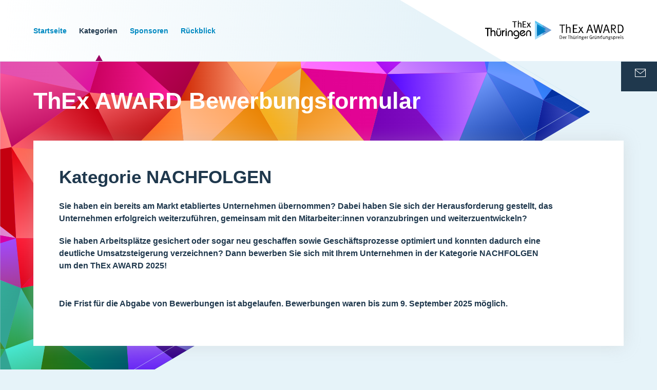

--- FILE ---
content_type: text/html; charset=UTF-8
request_url: https://thex-award.de/anmeldungen/nachfolgen
body_size: 50477
content:
<!doctype html>
<html lang="de">
<head>
<script type="text/javascript">
(function(){
window["loaderConfig"] = "/TSPD/?type=21";
})();

</script>

<script type="text/javascript" src="/TSPD/?type=18"></script>

    <meta charset="utf-8">
    <meta name="viewport" content="width=device-width, initial-scale=1, shrink-to-fit=no">
    			
	
		
<title>AWARD - Nachfolgen - ThEx AWARD</title>
<meta name="description" content="" />


<meta property="fb:app_id" content="">
<meta property="og:url" content="https://thex-award.de/anmeldungen/nachfolgen" />
<meta property="og:type" content="website" />
<meta property="og:title" content="AWARD - Nachfolgen - ThEx AWARD" />
<meta property="og:image" content="" />
<meta property="og:image:width" content="1200" />
<meta property="og:image:height" content="630" />
<meta property="og:description" content="" />
<meta property="og:site_name" content="ThEx AWARD" />
<meta property="og:locale" content="de" />
<meta property="og:locale:alternate" content="de" />

<meta name="twitter:card" content="summary_large_image" />
<meta name="twitter:site" content="" />
<meta name="twitter:url" content="https://thex-award.de/anmeldungen/nachfolgen" />
<meta name="twitter:title" content="AWARD - Nachfolgen - ThEx AWARD" />
<meta name="twitter:description" content="" />
<meta name="twitter:image" content="" />


<link rel="home" href="https://thex-award.de/" />
<link rel="canonical" href="https://thex-award.de/anmeldungen/nachfolgen">

    <link rel="apple-touch-icon" sizes="180x180" href="https://thex-award.de/assets/gfx/apple-touch-icon.png">
    <link rel="icon" href="https://thex-award.de/assets/gfx/favicon.ico" type="image/x-icon">
    
    <meta name="theme-color" content="#0089C1">
    <meta name="msapplication-navbutton-color" content="#0089C1">
    <meta name="apple-mobile-web-app-status-bar-style" content="#0089C1">
        <link rel="stylesheet" href="https://thex-award.de/assets/css/vendor/swiper-bundle.min.css">
    <link rel="stylesheet" href="https://thex-award.de/assets/css/style.css">
    <link rel="stylesheet" href="https://thex-award.de/assets/css/print.css">
    
<link href="https://thex-award.de/cpresources/5d6c3da9/css/formie-theme.css?v=1764388075" rel="stylesheet">
<link href="https://thex-award.de/cpresources/6fb0da32/js/style.css?v=1759994301" rel="stylesheet">
<script>window.Site = {"baseUrl":"https:\/\/thex-award.de\/","matomoSiteId":"5","csrfTokenName":"CRAFT_CSRF_TOKEN","csrfTokenValue":"gZYz-Wc3W7hfScELE3vq1cBBlKZVzyU_ZkAAx_btJy_6p0Jv1bmUjdjcAboPfyHNLyuTT3VLgLbzFq2QN4RdcxwGZKavtRdku9I1Fvj1-OE=","currentUserId":null,"translations":{"site":{"Ein Fehler ist aufgetreten. Das Kontaktformular konnte nicht geöffnet werden.":"Ein Fehler ist aufgetreten. Das Kontaktformular konnte nicht geöffnet werden.","Error in HTML Structure div has no parent element":"Error in HTML Structure div has no parent element","Error in HTML Structure div has no input[type=\"file\"]":"Error in HTML Structure div has no input[type=\"file\"]","Error in HTML Structure input has no parent element":"Error in HTML Structure input has no parent element","Ein unbekannter Fehler ist aufgetreten. Bitte versuchen Sie es erneut.":"Ein unbekannter Fehler ist aufgetreten. Bitte versuchen Sie es erneut.","formie-form-send":"Bitte überprüfen Sie Ihr Postfach","choices-press-to-select":"Drücken zum Auswählen","email-required-error":"Bitte geben Sie eine gültige Email-Adresse ein","Schließen":"Schließen","Zwischenspeichern":"Zwischenspeichern","Wir benötigen Ihre E-Mail-Adresse, damit Sie Ihre Bewerbung zwischenspeichern können.":"Wir benötigen Ihre E-Mail-Adresse, damit Sie Ihre Bewerbung zwischenspeichern können.","E-Mail":"E-Mail","Absenden":"Absenden"},"email":{"remember-form-time-limit-error":"Die Aktion darf nicht ausgeführt werden. Bitte versuchen Sie es später erneut"}},"friendlyCaptcha":{"siteKey":"FCMJDPANO50FSM6N","local":"de","startMode":"focus"}};</script></head>

<body  class="award-page" ><script>window.SecondredCookieBarDefaults = {"categoryIds":[],"prefixes":{"cookie":"cookie-opt-","category":"category-","namespaceIdPrefix":"cookie-rG17_RJS-"},"cookies":[],"cookieTypes":["youtube","matomo"],"dateUpdated":0,"devMode":false,"messages":{"ok":"OK","overlayClosed":"Das benötigte Cookie wurde nicht ausgewählt","cookieMissing":"Das benötigte Cookie wurde nicht ausgewählt","missingCallback":"Es wurde keine URL oder Callback für das Script angegben","couldNotLoadScript":"Fehler beim Laden externer Dienste"},"enabled":false};</script>
<noscript class="msg">
    <div>Diese Seite wird nur mit JavaScript korrekt dargestellt. Bitte schalten Sie JavaScript in Ihrem Browser ein!</div>
</noscript>
<div class="nav-skip-wrap">
    <div class="nav-skip">
        <a href="#mainmenu">Zum Hauptmenü springen</a>
        <a href="#mainContent">Zu den Hauptinhalten springen</a>
        <a href="#footer">Zum Footermenü springen</a>
    </div>
</div>
                


        
                                                    <header class="center">
        <div class="content-width">

                            <button class="hamburger mb"
                        title="Menü öffnen">
                <span class="burger">
                    <em></em>
                </span>
                    <span class="text sr-only">Menü</span>
                </button>
                        <div class="nav">
                <nav id="mainmenu" class="main inline">
                                            <ul aria-label="Hauptmenü"
                            aria-expanded="true">
                                                            
                                                                                                                                                                                                        <li class="">
                                        <a href="https://thex-award.de/home"
                                           target=""
                                           title="Startseite">Startseite</a>
                                    </li>
                                                                                            
                                                                                                                                    <li class="active">
                                        <a href="https://thex-award.de/anmeldungen"
                                           target="_self"
                                           title="Kategorien">Kategorien</a>
                                    </li>
                                                                                            
                                                                                                                                    <li class="">
                                        <a href="https://thex-award.de/sponsoren"
                                           target="_self"
                                           title="Sponsoren">Sponsoren</a>
                                    </li>
                                                                                            
                                                                                                                                    <li class="">
                                        <a href="https://thex-award.de/rueckblick"
                                           target="_self"
                                           title="Rückblick">Rückblick</a>
                                    </li>
                                                                                    </ul>
                                        <div class="contact-cta">
                        <button data-contact-form type="button" title="Kontaktformular öffnen" class="button only-icon"><em class="icon-mail"></em><span>Kontaktformular öffnen</span></button>
                    </div>
                </nav>
                            </div>
            <a href="https://thex-award.de/" class="logo" title="Startseite - Thüringer Zentrum für Existenzgründungen und Unternehmertum (ThEx)">
                                    <img src="https://thex-award.de/assets/gfx/thex-thueringen-award-logo.svg" alt="Thüringer Zentrum für Existenzgründungen und Unternehmertum (ThEx)">
                            </a>
        </div>
    </header>

    
    <main id="mainContent">
        <div id="overlay-container"></div>
                    <div class="contact-cta">
    <button data-contact-form type="button" title="Kontaktformular öffnen" class="button only-icon"><em class="icon-mail"></em><span>Kontaktformular öffnen</span></button>
</div>

<dialog class="contact-overlay">
    <button type="button" title="Schließen" class="button close only-icon"><em class="icon-close"></em><span>Schließen</span></button>
    <div class="content-width contact-form">
    <h2>Kontakt</h2>
    <p>Sie haben eine Frage? Kontaktieren Sie uns gern, wir antworten so schnell wie möglich. <br>
        <sub>Felder die mit * markiert sind, sind Pflichtfelder.</sub></p>

                <div class="fui-i"><form id="fui-contactAward-ymcudd" class="fui-form fui-labels-above-input fui-validate-on-focus" method="post" enctype="multipart/form-data" accept-charset="utf-8" data-fui-form="{&quot;formHashId&quot;:&quot;fui-contactAward-ymcudd&quot;,&quot;formId&quot;:1702,&quot;formHandle&quot;:&quot;contactAward&quot;,&quot;registeredJs&quot;:[{&quot;src&quot;:&quot;https:\/\/thex-award.de\/cpresources\/5d6c3da9\/js\/captchas\/duplicate.js?v=1764388075&quot;,&quot;module&quot;:&quot;FormieDuplicateCaptcha&quot;,&quot;settings&quot;:{&quot;formId&quot;:&quot;fui-contactAward-ymcudd&quot;,&quot;sessionKey&quot;:&quot;__DUP_1702298&quot;,&quot;value&quot;:&quot;696a9244b68123.41961276&quot;}},{&quot;src&quot;:&quot;https:\/\/thex-award.de\/cpresources\/5d6c3da9\/js\/captchas\/javascript.js?v=1764388075&quot;,&quot;module&quot;:&quot;FormieJSCaptcha&quot;,&quot;settings&quot;:{&quot;formId&quot;:&quot;fui-contactAward-ymcudd&quot;,&quot;sessionKey&quot;:&quot;__JSCHK_1702298&quot;,&quot;value&quot;:&quot;696a9244b6d0e6.15130677&quot;}},{&quot;src&quot;:&quot;https:\/\/thex-award.de\/cpresources\/5d6c3da9\/js\/captchas\/friendly-captcha.js?v=1764388075&quot;,&quot;module&quot;:&quot;FormieFriendlyCaptcha&quot;,&quot;settings&quot;:{&quot;siteKey&quot;:&quot;FCMJDPANO50FSM6N&quot;,&quot;formId&quot;:&quot;fui-contactAward-ymcudd&quot;,&quot;language&quot;:&quot;de&quot;,&quot;startMode&quot;:&quot;focus&quot;}}],&quot;settings&quot;:{&quot;submitMethod&quot;:&quot;ajax&quot;,&quot;submitActionMessage&quot;:&quot;&lt;p&gt;Vielen Dank für Ihre Kontaktaufnahme. Wir melden uns schnellstmöglich bei Ihnen!&lt;\/p&gt;&quot;,&quot;submitActionMessageTimeout&quot;:null,&quot;submitActionMessagePosition&quot;:&quot;top-form&quot;,&quot;submitActionFormHide&quot;:true,&quot;submitAction&quot;:&quot;message&quot;,&quot;submitActionTab&quot;:null,&quot;errorMessage&quot;:&quot;&lt;p&gt;Ihre Kontaktanfrage konnte nicht gespeichert werden!&lt;\/p&gt;&quot;,&quot;errorMessagePosition&quot;:&quot;top-form&quot;,&quot;loadingIndicator&quot;:&quot;spinner&quot;,&quot;loadingIndicatorText&quot;:null,&quot;validationOnSubmit&quot;:true,&quot;validationOnFocus&quot;:true,&quot;scrollToTop&quot;:true,&quot;hasMultiplePages&quot;:false,&quot;pages&quot;:[{&quot;settings&quot;:{&quot;submitButtonLabel&quot;:&quot;Kontaktformular Absenden&quot;,&quot;backButtonLabel&quot;:&quot;Back&quot;,&quot;showBackButton&quot;:false,&quot;saveButtonLabel&quot;:&quot;Save&quot;,&quot;showSaveButton&quot;:false,&quot;saveButtonStyle&quot;:&quot;link&quot;,&quot;buttonsPosition&quot;:&quot;right&quot;,&quot;cssClasses&quot;:null,&quot;containerAttributes&quot;:null,&quot;inputAttributes&quot;:null,&quot;enableNextButtonConditions&quot;:false,&quot;nextButtonConditions&quot;:[],&quot;enablePageConditions&quot;:false,&quot;pageConditions&quot;:[],&quot;enableJsEvents&quot;:false,&quot;jsGtmEventOptions&quot;:[]},&quot;id&quot;:298,&quot;layoutId&quot;:53,&quot;name&quot;:&quot;Page 1&quot;,&quot;uid&quot;:&quot;2a775c54-46be-4607-9d43-1ae2afa4a55c&quot;,&quot;userCondition&quot;:null,&quot;elementCondition&quot;:null}],&quot;themeConfig&quot;:{&quot;loading&quot;:{&quot;class&quot;:&quot;fui-loading&quot;},&quot;errorMessage&quot;:{&quot;class&quot;:&quot;fui-error-message&quot;},&quot;disabled&quot;:{&quot;class&quot;:&quot;fui-disabled&quot;},&quot;tabError&quot;:{&quot;class&quot;:&quot;fui-tab-error&quot;},&quot;tabActive&quot;:{&quot;class&quot;:&quot;fui-tab-active&quot;},&quot;tabComplete&quot;:{&quot;class&quot;:&quot;fui-tab-complete&quot;},&quot;successMessage&quot;:{&quot;class&quot;:&quot;fui-success-message&quot;},&quot;alert&quot;:{&quot;class&quot;:&quot;fui-alert&quot;},&quot;alertError&quot;:{&quot;class&quot;:&quot;fui-alert fui-alert-error fui-alert-top-form&quot;,&quot;role&quot;:&quot;alert&quot;,&quot;data-fui-alert&quot;:true},&quot;alertSuccess&quot;:{&quot;class&quot;:&quot;fui-alert fui-alert-success fui-alert-top-form&quot;,&quot;role&quot;:&quot;alert&quot;,&quot;data-fui-alert&quot;:true},&quot;page&quot;:{&quot;id&quot;:&quot;fui-contactAward-ymcudd-p-298&quot;,&quot;class&quot;:&quot;fui-page&quot;,&quot;data-index&quot;:&quot;0&quot;,&quot;data-id&quot;:&quot;298&quot;,&quot;data-fui-page&quot;:true},&quot;progress&quot;:{&quot;class&quot;:&quot;fui-progress&quot;,&quot;data-fui-progress&quot;:true},&quot;tab&quot;:{&quot;class&quot;:&quot;fui-tab&quot;},&quot;success&quot;:{&quot;class&quot;:&quot;fui-success&quot;},&quot;error&quot;:{&quot;class&quot;:&quot;fui-error-message&quot;},&quot;fieldErrors&quot;:{&quot;class&quot;:&quot;fui-errors&quot;},&quot;fieldError&quot;:{&quot;class&quot;:&quot;fui-error-message&quot;}},&quot;redirectUrl&quot;:&quot;&quot;,&quot;currentPageId&quot;:298,&quot;outputJsTheme&quot;:true,&quot;enableUnloadWarning&quot;:false,&quot;enableBackSubmission&quot;:true,&quot;ajaxTimeout&quot;:10,&quot;outputConsoleMessages&quot;:true,&quot;baseActionUrl&quot;:&quot;https:\/\/thex-award.de\/index.php?p=actions&quot;,&quot;refreshTokenUrl&quot;:&quot;https:\/\/thex-award.de\/index.php?p=actions\/formie\/forms\/refresh-tokens&amp;form=FORM_PLACEHOLDER&quot;,&quot;scriptAttributes&quot;:[]}}" data-form-submit-method="ajax" data-form-submit-action="message" data-loading-indicator="spinner"><input type="hidden" name="CRAFT_CSRF_TOKEN" value="gZYz-Wc3W7hfScELE3vq1cBBlKZVzyU_ZkAAx_btJy_6p0Jv1bmUjdjcAboPfyHNLyuTT3VLgLbzFq2QN4RdcxwGZKavtRdku9I1Fvj1-OE=" autocomplete="off"><input type="hidden" name="action" value="formie/submissions/submit"><input type="hidden" name="submitAction" value="submit"><input type="hidden" name="handle" value="contactAward"><input type="hidden" name="siteId" value="1"><div class="fui-form-container"><div id="fui-contactAward-ymcudd-p-298" class="fui-page" data-index="0" data-id="298" data-fui-page><div class="fui-page-container"><div class="fui-row fui-page-row" data-fui-field-count="2"><div class="fui-field fui-type-group fui-label-hidden fui-subfield-label-hidden fui-instructions-above-input fui-page-field" data-field-handle="allgemein" data-field-type="group"><fieldset class="fui-fieldset"><legend class="fui-legend" data-fui-sr-only>Allgemein</legend><div class="fui-input-container"><div class="fui-group"><div class="fui-field-rows"><div class="fui-row" data-fui-field-count="2"><div class="fui-field fui-type-dropdown fui-label-above-input fui-subfield-label-above-input fui-instructions-above-input fui-field-required fui-group-anrede" data-field-handle="anrede" data-field-type="dropdown"><div class="fui-field-container"><label class="fui-label" for="fui-contactAward-ymcudd-fields-allgemein-rows-new1-fields-anrede">Anrede&nbsp;<span class="fui-required" aria-hidden="true">*</span></label><div class="fui-input-container"><select id="fui-contactAward-ymcudd-fields-allgemein-rows-new1-fields-anrede" class="fui-select" name="fields[allgemein][rows][new1][fields][anrede]" required data-fui-id="contactAward-allgemein-anrede"><option value="Frau">Frau</option><option value="Herr" selected>Herr</option><option value="divers">Divers</option></select></div></div></div><div class="fui-field fui-type-single-line-text fui-label-above-input fui-subfield-label-above-input fui-instructions-above-input fui-group-titel" data-field-handle="titel" data-field-type="single-line-text"><div class="fui-field-container"><label class="fui-label" for="fui-contactAward-ymcudd-fields-allgemein-rows-new1-fields-titel">Titel</label><div class="fui-input-container"><input type="text" id="fui-contactAward-ymcudd-fields-allgemein-rows-new1-fields-titel" class="fui-input" name="fields[allgemein][rows][new1][fields][titel]" value="" data-fui-id="contactAward-allgemein-titel"></div></div></div></div><div class="fui-row" data-fui-field-count="2"><div class="fui-field fui-type-single-line-text fui-label-above-input fui-subfield-label-above-input fui-instructions-above-input fui-field-required fui-group-vorname" data-field-handle="vorname" data-field-type="single-line-text"><div class="fui-field-container"><label class="fui-label" for="fui-contactAward-ymcudd-fields-allgemein-rows-new1-fields-vorname">Vorname&nbsp;<span class="fui-required" aria-hidden="true">*</span></label><div class="fui-input-container"><input type="text" id="fui-contactAward-ymcudd-fields-allgemein-rows-new1-fields-vorname" class="fui-input" name="fields[allgemein][rows][new1][fields][vorname]" value="" required data-fui-id="contactAward-allgemein-vorname"></div></div></div><div class="fui-field fui-type-single-line-text fui-label-above-input fui-subfield-label-above-input fui-instructions-above-input fui-field-required fui-group-nachname" data-field-handle="nachname" data-field-type="single-line-text"><div class="fui-field-container"><label class="fui-label" for="fui-contactAward-ymcudd-fields-allgemein-rows-new1-fields-nachname">Nachname&nbsp;<span class="fui-required" aria-hidden="true">*</span></label><div class="fui-input-container"><input type="text" id="fui-contactAward-ymcudd-fields-allgemein-rows-new1-fields-nachname" class="fui-input" name="fields[allgemein][rows][new1][fields][nachname]" value="" required data-fui-id="contactAward-allgemein-nachname"></div></div></div></div><div class="fui-row" data-fui-field-count="1"><div class="fui-field fui-type-number fui-label-above-input fui-subfield-label-above-input fui-instructions-above-input fui-field-required fui-group-telefonnummer" data-field-handle="telefonnummer" data-field-type="number"><div class="fui-field-container"><label class="fui-label" for="fui-contactAward-ymcudd-fields-allgemein-rows-new1-fields-telefonnummer">Telefonnummer&nbsp;<span class="fui-required" aria-hidden="true">*</span></label><div class="fui-input-container"><input type="number" id="fui-contactAward-ymcudd-fields-allgemein-rows-new1-fields-telefonnummer" class="fui-input" name="fields[allgemein][rows][new1][fields][telefonnummer]" value="" required data-fui-id="contactAward-allgemein-telefonnummer"></div></div></div></div><div class="fui-row" data-fui-field-count="1"><div class="fui-field fui-type-email fui-label-above-input fui-subfield-label-above-input fui-instructions-above-input fui-field-required fui-group-e-mail" data-field-handle="eMail" data-field-type="email"><div class="fui-field-container"><label class="fui-label" for="fui-contactAward-ymcudd-fields-allgemein-rows-new1-fields-eMail">E-Mail&nbsp;<span class="fui-required" aria-hidden="true">*</span></label><div class="fui-input-container"><input type="email" id="fui-contactAward-ymcudd-fields-allgemein-rows-new1-fields-eMail" class="fui-input" name="fields[allgemein][rows][new1][fields][eMail]" value="" autocomplete="email" required data-fui-id="contactAward-allgemein-eMail"></div></div></div></div></div><input type="hidden" name="fields[allgemein][sortOrder][]" value="new1"></div></div></fieldset></div><div class="fui-field fui-type-group fui-label-hidden fui-subfield-label-hidden fui-instructions-above-input fui-page-field" data-field-handle="nachricht" data-field-type="group"><fieldset class="fui-fieldset"><legend class="fui-legend" data-fui-sr-only>Nachricht</legend><div class="fui-input-container"><div class="fui-group"><div class="fui-field-rows"><div class="fui-row" data-fui-field-count="1"><div class="fui-field fui-type-multi-line-text fui-label-above-input fui-subfield-label-above-input fui-instructions-above-input fui-field-required fui-group-nachricht" data-field-handle="nachricht" data-field-type="multi-line-text"><div class="fui-field-container"><label class="fui-label" for="fui-contactAward-ymcudd-fields-nachricht-rows-new1-fields-nachricht">Nachricht&nbsp;<span class="fui-required" aria-hidden="true">*</span></label><div class="fui-input-container"><textarea id="fui-contactAward-ymcudd-fields-nachricht-rows-new1-fields-nachricht" class="fui-input" name="fields[nachricht][rows][new1][fields][nachricht]" rows="8" required data-fui-id="contactAward-nachricht-nachricht"></textarea></div></div></div></div></div><input type="hidden" name="fields[nachricht][sortOrder][]" value="new1"></div></div></fieldset></div></div><div class="fui-row fui-page-row" data-fui-field-count="1"><div class="fui-field fui-type-agree fui-label-hidden fui-subfield-label-hidden fui-instructions-above-input fui-field-required fui-page-field" data-field-handle="datenschutz" data-field-type="agree"><fieldset class="fui-fieldset"><legend class="fui-legend" data-field-label data-fui-sr-only>Ich habe die Hinweise zum Datenschutz gelesen&nbsp;<span class="fui-required" aria-hidden="true">*</span></legend><div class="fui-input-container"><input type="hidden" name="fields[datenschutz]" value="" data-fui-input-type="agree"><div class="fui-checkbox"><input type="checkbox" id="fui-contactAward-ymcudd-fields-datenschutz" class="fui-input fui-checkbox-input" name="fields[datenschutz]" value="1" required data-fui-id="contactAward-datenschutz" data-fui-input-type="agree"><label class="fui-checkbox-label" for="fui-contactAward-ymcudd-fields-datenschutz">Ich habe die <a target="" href="https://thex-award.de/datenschutz">Hinweise zum Datenschutz</a> gelesen</label></div></div></fieldset></div></div></div><div class="formie-duplicate-captcha-placeholder" data-duplicate-captcha-placeholder></div><div id="beesknees_1702298_wrapper" style="display:none;"><label for="beesknees_1702298">Lassen Sie dieses Feld leer</label><input type="text" id="beesknees_1702298" name="beesknees" style="display:none;" /></div><div class="formie-jscaptcha-placeholder" data-jscaptcha-placeholder></div><div class="formie-friendly-captcha-placeholder" data-friendly-captcha-placeholder></div><div class="fui-btn-wrapper fui-btn-right"><button type="submit" class="fui-btn fui-submit" data-submit-action="submit">Kontaktformular Absenden</button></div></div></div></form></div>
    </div></dialog>
                                    
                    
    
    <!-- Normaler Content ohne Password Protect -->
    <div class="row small-gap">
        <div class="teaser">
            <div class="content-width">
                                    <div class="claim">
                                                    <h1>ThEx AWARD Bewerbungsformular</h1>
                                                                    </div>
                            </div>
        </div>
    </div>


    
    <!-- ContentMatrix -->
                
                        
                
            <div class="tabcontent">
                <div class="row form-row "
                     data-block-id="6308">
                    <div class="content-width">

                        <div class="registration-box">
                                                            <div class="registration-text">
                                                                            <h2>Kategorie NACHFOLGEN</h2>
                                                                                                                <p>Sie haben ein bereits am Markt etabliertes Unternehmen übernommen? Dabei haben Sie sich der Herausforderung gestellt, das Unternehmen erfolgreich weiterzuführen, gemeinsam mit den Mitarbeiter:innen voranzubringen und weiterzuentwickeln? </p>
<p>Sie haben Arbeitsplätze gesichert oder sogar neu geschaffen sowie Geschäftsprozesse optimiert und konnten dadurch eine <br />deutliche Umsatzsteigerung verzeichnen? Dann bewerben Sie sich mit Ihrem Unternehmen in der Kategorie NACHFOLGEN <br />um den ThEx AWARD 2025!</p>
                                                                    </div>
                                                                                    
                            <div class="fui-i"><div class="fui-alert fui-alert-error fui-alert-top-form" role="alert" data-fui-alert><p>Die Frist für die Abgabe von Bewerbungen ist abgelaufen. Bewerbungen waren bis zum 9. September 2025 möglich.</p></div></div>
                        </div>
                    </div>
                </div>
            </div>
            

                        <div class="row row-contact center">
        <div class="content-width">
            <div class="stoerer award">
                <div class="stoerer-inner">
                                            <h2>Sie haben Fragen?</h2>
                                                                <p>Dann melden Sie sich gerne telefonisch oder per E-Mail bei uns.</p>
                                        <div class="btn-bar">
                                                    <a href="tel:0800-0843933" title="Tel.: 0800-0843933 anrufen" class="button link">
                                <em class="icon-phone"></em>
                                <span>0800-0843933</span>
                            </a>
                                                                            <a href="mailto:AWARD@THEX.DE" title="E-Mail an AWARD@THEX.DE" class="button link">
                                <em class="icon-mail"></em>
                                <span>AWARD@THEX.DE</span>
                            </a>
                                            </div>
                </div>
            </div>
        </div>
    </div>
        
                <dialog class="dialog-external-link">
            <div class="dialog-content">
                <div class="dialog-title">Externer Link</div>
                <p>Sie verlassen unsere Website. Wir können nicht für den Inhalt externer Websites verantwortlich gemacht werden.</p>
                <div class="btn-wrap" data-align="center">
                    <a href="#" class="button" target="_blank" title="Link in neuen Fenster öffnen">Bestätigen</a>
                    <button type="button" class="button blue">Abbrechen</button>
                </div>
            </div>
        </dialog>
    </main>

    
            

    <footer id="footer">
        <div class="row">
            <div class="content-width">
                <div class="grid">
                    <div class="col-1-3">
                        <div class="link-box">
                                                            <nav class="footer-nav">
                                    <ul>
                                                                                    <li><a href="https://thex-award.de/impressum"
                                                   title="Impressum">Impressum</a></li>
                                                                                    <li><a href="https://thex-award.de/datenschutz"
                                                   title="Datenschutz">Datenschutz</a></li>
                                                                                    <li><a href="https://thex-award.de/teilnahmebedingungen"
                                                   title="Teilnahmebedingungen">Teilnahmebedingungen</a></li>
                                                                            </ul>
                                </nav>
                                                    </div>
                    </div>
                    <div class="col-1-3">
                        <div class="address">
                                                            <p><strong>Thüringer Zentrum für Existenzgründungen und Unternehmertum (ThEx)</strong></p>
                                                                                        <p>Gustav-Freytag-Straße 1, 99096 Erfurt</p>
<p>Telefon: 08000 843 933</p>
<p>E-Mail: <a href="mailto:info@thex.de" target="_blank" rel="noreferrer noopener">info@thex.de</a></p>
                                                    </div>
                    </div>
                    <div class="col-1-3">
                        <div class="newsletter">
                                                            <p><strong>Informiert bleiben mit unserem ThEx-Newsletter!</strong></p>
                                                                                        <p><p>Bleiben Sie informiert und inspiriert! <br />Melden Sie sich jetzt für unseren ThEx-Newsletter an und erhalten Sie exklusive <br />Inhalte direkt in Ihr Postfach.</p></p>
                                                    </div>
                    </div>
                </div>
                <div class="grid">
                    <div class="col-1-3">
                        <div class="link-box">
                            <div class="social-links">
                                                                    <a href="http://facebook.com/thexthueringen"
                                       title="ThEx auf Facebook besuchen"
                                       class="button only-icon" target="_blank" rel=“noreferrer“><em class="icon-facebook"></em><span>Facebook</span></a>
                                                                                                    <a href="https://www.instagram.com/thexthueringen/"
                                       title="ThEx auf Instagram besuchen"
                                       class="button only-icon" target="_blank" rel=“noreferrer“><em class="icon-instagram"></em><span>Instagram</span></a>
                                                                                                    <a href="https://www.linkedin.com/company/thex-th%C3%BCringer-zentrum-f%C3%BCr-existenzgr%C3%BCndungen-und-unternehmertum"
                                       title="ThEx auf LinkedIn besuchen"
                                       class="button only-icon" target="_blank" rel=“noreferrer“><em class="icon-linkedin"></em><span>LinkedIn</span></a>
                                                                                                    <a href="https://www.youtube.com/channel/UCRHvEe59MvFREL387vin5vQ"
                                       title="ThEx auf Youtube besuchen"
                                       class="button only-icon" target="_blank" rel=“noreferrer“><em class="icon-youtube"></em><span>YouTube</span></a>
                                                            </div>
                        </div>
                    </div>
                    <div class="col-1-3">
                        <div class="address">
                                                                                                                                <button
                                            data-contact-form
                                            type="button"
                                            title="Kontaktformular öffnen"
                                            class="button secondary">
                                        <span>Kontaktformular</span>
                                    </button>
                                                                                    </div>
                    </div>
                    <div class="col-1-3">
                        <div class="newsletter">
                                                                                        <dialog id="newsletter-dialog">
                                    <div class="overlay">
                                        <div class="content-width">
                                            <div class="overlay-inner">
                                                <button
                                                        type="button"
                                                        class="button close only-icon">
                                                    <em class="icon-close"></em>
                                                    <span>Schließen</span>
                                                </button>
                                                <div class="fui-i"><form id="fui-thexDeNewsletter-ipyaet" class="fui-form fui-labels-above-input" method="post" enctype="multipart/form-data" accept-charset="utf-8" data-fui-form="{&quot;formHashId&quot;:&quot;fui-thexDeNewsletter-ipyaet&quot;,&quot;formId&quot;:46279,&quot;formHandle&quot;:&quot;thexDeNewsletter&quot;,&quot;registeredJs&quot;:[{&quot;src&quot;:&quot;https:\/\/thex-award.de\/cpresources\/5d6c3da9\/js\/captchas\/duplicate.js?v=1764388075&quot;,&quot;module&quot;:&quot;FormieDuplicateCaptcha&quot;,&quot;settings&quot;:{&quot;formId&quot;:&quot;fui-thexDeNewsletter-ipyaet&quot;,&quot;sessionKey&quot;:&quot;__DUP_4627910060&quot;,&quot;value&quot;:&quot;696a9247256128.58865495&quot;}},{&quot;src&quot;:&quot;https:\/\/thex-award.de\/cpresources\/5d6c3da9\/js\/captchas\/javascript.js?v=1764388075&quot;,&quot;module&quot;:&quot;FormieJSCaptcha&quot;,&quot;settings&quot;:{&quot;formId&quot;:&quot;fui-thexDeNewsletter-ipyaet&quot;,&quot;sessionKey&quot;:&quot;__JSCHK_4627910060&quot;,&quot;value&quot;:&quot;696a924725ba68.23810356&quot;}},{&quot;src&quot;:&quot;https:\/\/thex-award.de\/cpresources\/5d6c3da9\/js\/fields\/conditions.js?v=1764388075&quot;,&quot;module&quot;:&quot;FormieConditions&quot;}],&quot;settings&quot;:{&quot;submitMethod&quot;:&quot;ajax&quot;,&quot;submitActionMessage&quot;:&quot;&lt;p&gt;Vielen Dank! Sie wurden erfolgreich in unseren Newsletter eingetragen.&lt;\/p&gt;&quot;,&quot;submitActionMessageTimeout&quot;:null,&quot;submitActionMessagePosition&quot;:&quot;top-form&quot;,&quot;submitActionFormHide&quot;:true,&quot;submitAction&quot;:&quot;message&quot;,&quot;submitActionTab&quot;:null,&quot;errorMessage&quot;:&quot;&lt;p&gt;Couldn’t save submission due to errors.&lt;\/p&gt;&quot;,&quot;errorMessagePosition&quot;:&quot;top-form&quot;,&quot;loadingIndicator&quot;:null,&quot;loadingIndicatorText&quot;:null,&quot;validationOnSubmit&quot;:true,&quot;validationOnFocus&quot;:false,&quot;scrollToTop&quot;:true,&quot;hasMultiplePages&quot;:false,&quot;pages&quot;:[{&quot;settings&quot;:{&quot;submitButtonLabel&quot;:&quot;Zum Newsletter anmelden&quot;,&quot;backButtonLabel&quot;:&quot;Back&quot;,&quot;showBackButton&quot;:false,&quot;saveButtonLabel&quot;:&quot;Save&quot;,&quot;showSaveButton&quot;:false,&quot;saveButtonStyle&quot;:&quot;link&quot;,&quot;buttonsPosition&quot;:&quot;left&quot;,&quot;cssClasses&quot;:null,&quot;containerAttributes&quot;:null,&quot;inputAttributes&quot;:null,&quot;enableNextButtonConditions&quot;:false,&quot;nextButtonConditions&quot;:[],&quot;enablePageConditions&quot;:false,&quot;pageConditions&quot;:[],&quot;enableJsEvents&quot;:false,&quot;jsGtmEventOptions&quot;:[]},&quot;id&quot;:10060,&quot;layoutId&quot;:133,&quot;name&quot;:&quot;Page 1&quot;,&quot;uid&quot;:&quot;94eb1b33-1fd0-4862-98e1-77e46fc238fa&quot;,&quot;userCondition&quot;:null,&quot;elementCondition&quot;:null}],&quot;themeConfig&quot;:{&quot;loading&quot;:{&quot;class&quot;:&quot;fui-loading&quot;},&quot;errorMessage&quot;:{&quot;class&quot;:&quot;fui-error-message&quot;},&quot;disabled&quot;:{&quot;class&quot;:&quot;fui-disabled&quot;},&quot;tabError&quot;:{&quot;class&quot;:&quot;fui-tab-error&quot;},&quot;tabActive&quot;:{&quot;class&quot;:&quot;fui-tab-active&quot;},&quot;tabComplete&quot;:{&quot;class&quot;:&quot;fui-tab-complete&quot;},&quot;successMessage&quot;:{&quot;class&quot;:&quot;fui-success-message&quot;},&quot;alert&quot;:{&quot;class&quot;:&quot;fui-alert&quot;},&quot;alertError&quot;:{&quot;class&quot;:&quot;fui-alert fui-alert-error fui-alert-top-form&quot;,&quot;role&quot;:&quot;alert&quot;,&quot;data-fui-alert&quot;:true},&quot;alertSuccess&quot;:{&quot;class&quot;:&quot;fui-alert fui-alert-success fui-alert-top-form&quot;,&quot;role&quot;:&quot;alert&quot;,&quot;data-fui-alert&quot;:true},&quot;page&quot;:{&quot;id&quot;:&quot;fui-thexDeNewsletter-ipyaet-p-10060&quot;,&quot;class&quot;:&quot;fui-page&quot;,&quot;data-index&quot;:&quot;0&quot;,&quot;data-id&quot;:&quot;10060&quot;,&quot;data-fui-page&quot;:true},&quot;progress&quot;:{&quot;class&quot;:&quot;fui-progress&quot;,&quot;data-fui-progress&quot;:true},&quot;tab&quot;:{&quot;class&quot;:&quot;fui-tab&quot;},&quot;success&quot;:{&quot;class&quot;:&quot;fui-success&quot;},&quot;error&quot;:{&quot;class&quot;:&quot;fui-error-message&quot;},&quot;fieldErrors&quot;:{&quot;class&quot;:&quot;fui-errors&quot;},&quot;fieldError&quot;:{&quot;class&quot;:&quot;fui-error-message&quot;}},&quot;redirectUrl&quot;:&quot;&quot;,&quot;currentPageId&quot;:10060,&quot;outputJsTheme&quot;:true,&quot;enableUnloadWarning&quot;:false,&quot;enableBackSubmission&quot;:true,&quot;ajaxTimeout&quot;:10,&quot;outputConsoleMessages&quot;:true,&quot;baseActionUrl&quot;:&quot;https:\/\/thex-award.de\/index.php?p=actions&quot;,&quot;refreshTokenUrl&quot;:&quot;https:\/\/thex-award.de\/index.php?p=actions\/formie\/forms\/refresh-tokens&amp;form=FORM_PLACEHOLDER&quot;,&quot;scriptAttributes&quot;:[]}}" data-form-submit-method="ajax" data-form-submit-action="message"><input type="hidden" name="CRAFT_CSRF_TOKEN" value="gZYz-Wc3W7hfScELE3vq1cBBlKZVzyU_ZkAAx_btJy_6p0Jv1bmUjdjcAboPfyHNLyuTT3VLgLbzFq2QN4RdcxwGZKavtRdku9I1Fvj1-OE=" autocomplete="off"><input type="hidden" name="action" value="formie/submissions/submit"><input type="hidden" name="submitAction" value="submit"><input type="hidden" name="handle" value="thexDeNewsletter"><input type="hidden" name="siteId" value="1"><div class="fui-form-container"><div id="fui-thexDeNewsletter-ipyaet-p-10060" class="fui-page" data-index="0" data-id="10060" data-fui-page><div class="fui-page-container"><div class="fui-row fui-page-row" data-fui-field-count="1"><div class="fui-field fui-type-heading fui-label-above-input fui-subfield-label-above-input fui-instructions-above-input fui-page-field" data-field-handle="meldenSieSichZuUnseremThexNewsletterAn" data-field-type="heading"><div class="fui-field-container"><div class="fui-input-container"><h3 class="fui-heading fui-heading-h3">Melden Sie sich zu unserem ThEx Newsletter an und bleiben Sie informiert!</h3></div></div></div></div><div class="fui-row fui-page-row" data-fui-field-count="2"><div class="fui-field fui-type-dropdown fui-label-above-input fui-subfield-label-above-input fui-instructions-above-input fui-page-field" data-field-handle="anrede" data-field-type="dropdown"><div class="fui-field-container"><label class="fui-label" for="fui-thexDeNewsletter-ipyaet-fields-anrede">Anrede</label><div class="fui-input-container"><select id="fui-thexDeNewsletter-ipyaet-fields-anrede" class="fui-select" name="fields[anrede]" data-fui-id="thexDeNewsletter-anrede"><option value="Herr" selected>Herr</option><option value="Frau">Frau</option><option value="Divers">Divers</option></select></div></div></div><div class="fui-field fui-type-single-line-text fui-label-above-input fui-subfield-label-above-input fui-instructions-above-input fui-page-field" data-field-handle="titel" data-field-type="single-line-text"><div class="fui-field-container"><label class="fui-label" for="fui-thexDeNewsletter-ipyaet-fields-titel">Titel</label><div class="fui-input-container"><input type="text" id="fui-thexDeNewsletter-ipyaet-fields-titel" class="fui-input" name="fields[titel]" value="" data-fui-id="thexDeNewsletter-titel"></div></div></div></div><div class="fui-row fui-page-row" data-fui-field-count="2"><div class="fui-field fui-type-single-line-text fui-label-above-input fui-subfield-label-above-input fui-instructions-above-input fui-field-required fui-page-field" data-field-handle="vorname" data-field-type="single-line-text"><div class="fui-field-container"><label class="fui-label" for="fui-thexDeNewsletter-ipyaet-fields-vorname">Vorname&nbsp;<span class="fui-required" aria-hidden="true">*</span></label><div class="fui-input-container"><input type="text" id="fui-thexDeNewsletter-ipyaet-fields-vorname" class="fui-input" name="fields[vorname]" value="" required data-fui-id="thexDeNewsletter-vorname"></div></div></div><div class="fui-field fui-type-single-line-text fui-label-above-input fui-subfield-label-above-input fui-instructions-above-input fui-field-required fui-page-field" data-field-handle="nachname" data-field-type="single-line-text"><div class="fui-field-container"><label class="fui-label" for="fui-thexDeNewsletter-ipyaet-fields-nachname">Nachname&nbsp;<span class="fui-required" aria-hidden="true">*</span></label><div class="fui-input-container"><input type="text" id="fui-thexDeNewsletter-ipyaet-fields-nachname" class="fui-input" name="fields[nachname]" value="" required data-fui-id="thexDeNewsletter-nachname"></div></div></div></div><div class="fui-row fui-page-row" data-fui-field-count="1"><div class="fui-field fui-type-email fui-label-above-input fui-subfield-label-above-input fui-instructions-above-input fui-field-required fui-page-field" data-field-handle="eMailAdresse" data-field-type="email" data-field-conditions="{&quot;showRule&quot;:&quot;show&quot;,&quot;conditionRule&quot;:&quot;all&quot;,&quot;conditions&quot;:[],&quot;isNested&quot;:false}"><div class="fui-field-container"><label class="fui-label" for="fui-thexDeNewsletter-ipyaet-fields-eMailAdresse">E-Mail Adresse&nbsp;<span class="fui-required" aria-hidden="true">*</span></label><div class="fui-input-container"><input type="email" id="fui-thexDeNewsletter-ipyaet-fields-eMailAdresse" class="fui-input" name="fields[eMailAdresse]" value="email@adresse.de" autocomplete="email" required data-fui-id="thexDeNewsletter-eMailAdresse"></div></div></div></div></div><div class="formie-duplicate-captcha-placeholder" data-duplicate-captcha-placeholder></div><div id="beesknees_4627910060_wrapper" style="display:none;"><label for="beesknees_4627910060">Lassen Sie dieses Feld leer</label><input type="text" id="beesknees_4627910060" name="beesknees" style="display:none;" /></div><div class="formie-jscaptcha-placeholder" data-jscaptcha-placeholder></div><div class="fui-btn-wrapper fui-btn-left"><button type="submit" class="fui-btn fui-submit" data-submit-action="submit">Zum Newsletter anmelden</button></div></div></div></form></div>
                                            </div>
                                        </div>
                                    </div>
                                </dialog>

                                <button
                                        data-dialog-target="#newsletter-dialog"
                                        class="button secondary"><span>Newsletter Abonnieren</span></button>
                                                    </div>
                    </div>
                </div>
                                    <div class="supportby">
                        <h3>Gefördert durch</h3>
                        <div class="grid">
                                                                                                                                    <div class="col-1-4">
                                        <div class="img">
                                            <a
                                                    title="Zur Seite des Sponsors"
                                                    href="https://www.esf-thueringen.de/">
                                                    
                    

                    
        <picture >
                        <image src="https://thex-award.de/assets/uploads/DE-Kofinanziert-von-der-Europaeischen-Union_neu.svg" alt="DE Kofinanziert von der Europaeischen Union neu"></image>
        </picture>
            




















                                            </a>
                                        </div>
                                    </div>
                                                                                                                                                                    <div class="col-1-4">
                                        <div class="img">
                                            <a
                                                    title="Zur Seite des Sponsors"
                                                    href="https://wirtschaft.thueringen.de/">
                                                    
                    

                    
        <picture >
                        <image src="https://thex-award.de/assets/uploads/Ministerium_fuer_Wirtschaft_Landwirtschaft_und_Laendlichen_Raum_438px-60px-1.svg" alt="Ministerium fuer Wirtschaft Landwirtschaft und Laendlichen Raum 438px 60px 1"></image>
        </picture>
            




















                                            </a>
                                        </div>
                                    </div>
                                                                                    </div>
                    </div>
                                            </div>
        </div>
    </footer>
    


<script type="text/javascript">window.Formie__JSCHK_1702298="696a9244b6d0e6.15130677";</script>
<script type="text/javascript">window.FormieTranslations={"File {filename} must be smaller than {filesize} MB.":"Die Datei {filename} darf max. {filesize} MB groß sein","File must be smaller than {filesize} MB.":"Die Datei muss kleiner als {filesize} MB sein.","File must be larger than {filesize} MB.":"Datei muss größer als {filesize} MB sein.","Choose up to {files} files.":"Wählen Sie bis zu {files} Dateien aus.","{startTag}{num}{endTag} character left":"{startTag}{num}{endTag} character left","{startTag}{num}{endTag} characters left":"{startTag}{num}{endTag} Zeichen verfügbar","{startTag}{num}{endTag} word left":"{startTag}{num}{endTag} word left","{startTag}{num}{endTag} words left":"{startTag}{num}{endTag} words left","This field is required.":"Das ist ein Pflichtfeld.","Please select a value.":"Please select a value.","Please select at least one value.":"Please select at least one value.","Please fill out this field.":"Dies ist ein Pflichtfeld.","Please enter a valid email address.":"Bitte geben Sie eine gültige E-Mail Adresse ein.","Please enter a URL.":"Bitte geben Sie eine URL ein.","Please enter a number":"Please enter a number","Please match the following format: #rrggbb":"Please match the following format: #rrggbb","Please use the YYYY-MM-DD format":"Please use the YYYY-MM-DD format","Please use the 24-hour time format. Ex. 23:00":"Please use the 24-hour time format. Ex. 23:00","Please use the YYYY-MM format":"Please use the YYYY-MM format","Please match the requested format.":"Bitte nutzen sie ein passendes Format","Please select a value that is no more than {max}.":"Please select a value that is no more than {max}.","Please select a value that is no less than {min}.":"Please select a value that is no less than {min}.","Please shorten this text to no more than {maxLength} characters. You are currently using {length} characters.":"Please shorten this text to no more than {maxLength} characters. You are currently using {length} characters.","Please lengthen this text to {minLength} characters or more. You are currently using {length} characters.":"Please lengthen this text to {minLength} characters or more. You are currently using {length} characters.","There was an error with this field.":"There was an error with this field.","Unable to parse response `{e}`.":"Unable to parse response `{e}`.","Are you sure you want to leave?":"Bist du sicher, dass du gehen möchtest?","The request timed out.":"The request timed out.","The request encountered a network error. Please try again.":"The request encountered a network error. Please try again.","Invalid number":"Invalid number","Invalid country code":"Invalid country code","Too short":"Too short","Too long":"Too long","Missing Authorization ID for approval.":"Missing Authorization ID for approval.","Payment authorized. Finalize the form to complete payment.":"Payment authorized. Finalize the form to complete payment.","Unable to authorize payment. Please try again.":"Unable to authorize payment. Please try again."};</script>
<script type="text/javascript">window.Formie__JSCHK_4627910060="696a924725ba68.23810356";</script><script type="text/javascript" src="https://thex-award.de/cpresources/5d6c3da9/js/formie.js?v=1764388075" defer></script>
<script src="https://thex-award.de/cpresources/2f20ec21/js/2ndred_cookiebar.js?v=1767802378"></script>
<script src="https://thex-award.de/cpresources/6fb0da32/js/site.umd.js?v=1759994301"></script>
<script>document.addEventListener('onFormieInit', (e) => {
        const Formie = e.detail.formie;
        Formie.$forms.forEach(form => {
            form.addEventListener('modifyScriptUrl', (e) => {
                const parsedUrl = new URL(e.detail.url);
                const pathParts = parsedUrl.pathname.split('/');
                const lastPart = pathParts.pop();
                if (lastPart === 'de.js') {
                    e.detail.url = "https://thex-award.de/assets/js/flatpicker/de.js";
                } else {
                    e.detail.url = "https://thex-award.de/assets/js/flatpicker/default.js";
                }
            })
        })
    });</script></body>
</html>


--- FILE ---
content_type: text/html
request_url: https://thex-award.de/TSPD/?type=21
body_size: 6062
content:
<!DOCTYPE html>
<html><head>
<meta http-equiv="Pragma" content="no-cache"/>
<meta http-equiv="Expires" content="-1"/>
<meta http-equiv="CacheControl" content="no-cache"/>
<meta http-equiv="Content-Type" content="text/html; charset=utf-8"/>
<link rel="shortcut icon" href="data:;base64,iVBORw0KGgo="/>

<script type="text/javascript">
(function(){
window["bobcmn"] = "1011101111101020000000420000000520000000620000000022e72360f200000096200000000200000002300000000300000038https%3a%2f%2fthex%2daward.de%2fanmeldungen%2fnachfolgen300000006/TSPD/[base64]";

window.GhvF=!!window.GhvF;try{(function(){(function(){var J={decrypt:function(J){try{return JSON.parse(function(J){J=J.split("l");var L="";for(var z=0;z<J.length;++z)L+=String.fromCharCode(J[z]);return L}(J))}catch(z){}}};return J={configuration:J.decrypt("[base64]")}})();
var lj=45;try{var Lj,zj,sj=l(750)?0:1,ij=l(944)?0:1,jJ=l(131)?1:0,LJ=l(210)?1:0,oJ=l(315)?0:1,SJ=l(45)?1:0,_J=l(865)?0:1,iJ=l(701)?0:1;for(var jl=(l(719),0);jl<zj;++jl)sj+=l(954)?1:2,ij+=l(354)?1:2,jJ+=l(319)?1:2,LJ+=l(519)?1:2,oJ+=(l(672),2),SJ+=(l(972),2),_J+=l(488)?1:2,iJ+=l(673)?1:3;Lj=sj+ij+jJ+LJ+oJ+SJ+_J+iJ;window.I_===Lj&&(window.I_=++Lj)}catch(Jl){window.I_=Lj}var Ll=!0;
function O(J){var L=arguments.length,z=[],S=1;while(S<L)z[S-1]=arguments[S++]-J;return String.fromCharCode.apply(String,z)}function ol(J){var L=6;!J||document[Z(L,124,111,121,111,104,111,114,111,122,127,89,122,103,122,107)]&&document[Z(L,124,111,121,111,104,111,114,111,122,127,89,122,103,122,107)]!==s(68616527660,L)||(Ll=!1);return Ll}function Z(J){var L=arguments.length,z=[];for(var S=1;S<L;++S)z.push(arguments[S]-J);return String.fromCharCode.apply(String,z)}
function s(J,L){J+=L;return J.toString(36)}function zl(){}ol(window[zl[s(1086809,lj)]]===zl);ol(typeof ie9rgb4!==O(lj,147,162,155,144,161,150,156,155));ol(RegExp("\x3c")[O(lj,161,146,160,161)](function(){return"\x3c"})&!RegExp(Z(lj,165,96,145))[s(1372160,lj)](function(){return"'x3'+'d';"}));
var Sl=window[Z(lj,142,161,161,142,144,149,114,163,146,155,161)]||RegExp(Z(lj,154,156,143,150,169,142,155,145,159,156,150,145),s(-27,lj))[s(1372160,lj)](window["\x6e\x61vi\x67a\x74\x6f\x72"]["\x75\x73e\x72A\x67\x65\x6et"]),_l=+new Date+(l(435)?723783:6E5),jL,lL,LL,oL=window[Z(lj,160,146,161,129,150,154,146,156,162,161)],OL=Sl?l(842)?31609:3E4:l(762)?5139:6E3;
document[Z(lj,142,145,145,114,163,146,155,161,121,150,160,161,146,155,146,159)]&&document[O(lj,142,145,145,114,163,146,155,161,121,150,160,161,146,155,146,159)](Z(lj,163,150,160,150,143,150,153,150,161,166,144,149,142,155,148,146),function(J){var L=21;document[O(L,139,126,136,126,119,126,129,126,137,142,104,137,118,137,122)]&&(document[Z(L,139,126,136,126,119,126,129,126,137,142,104,137,118,137,122)]===s(1058781962,L)&&J[Z(L,126,136,105,135,138,136,137,122,121)]?LL=!0:document[Z(L,139,126,136,126,
119,126,129,126,137,142,104,137,118,137,122)]===Z(L,139,126,136,126,119,129,122)&&(jL=+new Date,LL=!1,zL()))});function zL(){if(!document[Z(34,147,151,135,148,155,117,135,142,135,133,150,145,148)])return!0;var J=+new Date;if(J>_l&&(l(434)?757601:6E5)>J-jL)return ol(!1);var L=ol(lL&&!LL&&jL+OL<J);jL=J;lL||(lL=!0,oL(function(){lL=!1},l(160)?1:0));return L}zL();var ZL=[l(919)?20291997:17795081,l(802)?2147483647:27611931586,l(1E3)?1995599680:1558153217];
function sL(J){var L=41;J=typeof J===O(L,156,157,155,146,151,144)?J:J[O(L,157,152,124,157,155,146,151,144)](l(768)?19:36);var z=window[J];if(!z||!z[Z(L,157,152,124,157,155,146,151,144)])return;var S=""+z;window[J]=function(J,L){lL=!1;return z(J,L)};window[J][O(L,157,152,124,157,155,146,151,144)]=function(){return S}}for(var _L=(l(236),0);_L<ZL[s(1294399160,lj)];++_L)sL(ZL[_L]);ol(!1!==window[O(lj,116,149,163,115)]);window.lS=window.lS||{};window.lS.Zl="[base64]";
function IL(J){var L=+new Date,z;!document[Z(74,187,191,175,188,195,157,175,182,175,173,190,185,188,139,182,182)]||L>_l&&(l(955)?537899:6E5)>L-jL?z=ol(!1):(z=ol(lL&&!LL&&jL+OL<L),jL=L,lL||(lL=!0,oL(function(){lL=!1},l(352)?0:1)));return!(arguments[J]^z)}function l(J){return 311>J}(function Jo(L){L&&"number"!==typeof L||("number"!==typeof L&&(L=1E3),L=Math.max(L,1),setInterval(function(){Jo(L-10)},L))})(!0);})();}catch(x){}finally{ie9rgb4=void(0);};function ie9rgb4(a,b){return a>>b>>0};

})();

</script>

<script type="text/javascript" src="/TSPD/0862a9db07ab20005b904294d727ecb6a2b2c0e1f527f4d8daf14b407c3af67a5fb1ef0130694d33?type=8"></script>

<script type="text/javascript">
(function(){
window["blobfp"] = "[base64]";window["slobfp"] = "08bafa4e710b1000595cc8492ee9235d8cde3f72ab9f73a6";


})();

</script>

<script type="text/javascript" src="/TSPD/0862a9db07ab20005b904294d727ecb6a2b2c0e1f527f4d8daf14b407c3af67a5fb1ef0130694d33?type=12"></script>
<noscript>Please enable JavaScript to view the page content.<br/>Your support ID is: 0.</noscript>
</head><body>
</body></html>

--- FILE ---
content_type: text/html
request_url: https://thex-award.de/TSPD/0862a9db07ab2800893c36018aec4b327ad1d6720a59976e534e30a72fce030725b0fe4d5203745cf3fd1f01b77f3dcc?type=13
body_size: 566
content:
[base64]

--- FILE ---
content_type: text/css
request_url: https://thex-award.de/assets/css/style.css
body_size: 28992
content:
@charset "UTF-8";
/*
*
*   Collider Custom CSS
*   Base Framework
*   Author: Andreas Beck
*
*/
/* -- Reset -- */
* {
  padding: 0;
  margin: 0;
  /* -webkit-tap-highlight-color: transparent; */
}
*:focus {
  outline: none;
}
*,
::before,
::after {
  -webkit-box-sizing: border-box;
  -moz-box-sizing: border-box;
  box-sizing: border-box;
}
html[dir="rtl"] {
  direction: rtl;
}
html {
  font-size: 100%;
  -webkit-text-size-adjust: 100%;
  -moz-text-size-adjust: 100%;
  text-size-adjust: 100%;
  word-break: break-word;
}
html,
body {
  height: 100%;
  width: 100%;
  font-smooth: always;
  -webkit-font-smoothing: antialiased;
  -moz-font-smoothing: antialiased;
}
input.formText,
input[type="text"],
input[type="email"],
input[type="url"],
input[type="tel"],
textarea {
  font-family: inherit;
  -webkit-appearance: none;
  appearance: none;
  -webkit-border-radius: 0;
  border-radius: 0;
}
select,
input {
  -webkit-box-shadow: none;
  box-shadow: none;
  -webkit-border-radius: 0;
  border-radius: 0;
}
button {
  cursor: pointer;
  overflow: hidden;
  user-select: none;
}
textarea {
  resize: vertical;
  overflow: auto;
}
button,
html input[type="button"],
input[type="reset"],
input[type="submit"] {
  -webkit-appearance: button;
  cursor: pointer;
}
button[disabled] {
  opacity: 0.5;
  pointer-events: none;
}
.sr-only {
  position: absolute;
  width: 1px;
  height: 1px;
  padding: 0;
  margin: -1px;
  overflow: hidden;
  clip: rect(0, 0, 0, 0);
  border: 0;
}
img.responsive {
  width: 100% !important;
  height: auto !important;
}
/* Accessibility */
[aria-busy="true"] {
  cursor: progress;
}
[aria-controls] {
  cursor: pointer;
}
[aria-disabled="true"],
[disabled] {
  cursor: not-allowed;
}
[aria-hidden="false"][hidden]:not(:focus) {
  clip: rect(0, 0, 0, 0);
  position: absolute;
}
/* Correctures */
button,
[type="button"],
[type="reset"],
[type="submit"] {
  -webkit-appearance: button;
}
legend {
  color: inherit;
  display: table;
  max-width: 100%;
  white-space: normal;
}
table {
  border-collapse: collapse;
}
img {
  border-style: none;
}
iframe {
  border-style: none;
}
nav ol,
nav ul {
  list-style: none;
  padding: 0;
}
/* -- Experimental Features  -- */
@media (prefers-reduced-motion: reduce) {
  html,
  body {
    scroll-behavior: auto;
  }
}
a {
  color: #000;
  cursor: pointer;
}
h1,
h2,
h3,
h4,
h5,
h6 {
  font-family: Arial, Helvetica, sans-serif;
  font-weight: bold;
  line-height: 120%;
  color: var(--text-color);
}
h1 a,
h2 a,
h3 a,
h4 a,
h5 a,
h6 a {
  text-decoration: none;
  color: inherit;
}
h1 a:hover,
h2 a:hover,
h3 a:hover,
h4 a:hover,
h5 a:hover,
h6 a:hover {
  color: var(--text-color);
}
h1,
.like-h1 {
  font-size: 30px;
  margin-bottom: 44px;
  color: var(--primary-color);
}
@media screen and (min-width: 760px) {
  h1,
  .like-h1 {
    font-size: 45px;
  }
}
h2 {
  font-size: 25px;
  margin-bottom: 24px;
}
@media screen and (min-width: 760px) {
  h2 {
    font-size: 35px;
  }
}
h3 {
  font-size: 20px;
  margin-bottom: 24px;
  color: var(--color-lightblue);
}
h4 {
  font-size: 20px;
  margin-bottom: 24px;
}
h5 {
  font-size: 16px;
  margin-bottom: 24px;
}
p {
  font-family: Arial, Helvetica, sans-serif;
  font-size: 16px;
  line-height: 150%;
  color: var(--text-color);
  margin: 0 0 20px;
}
p a {
  text-decoration: none;
  color: var(--primary-color);
  border-bottom: 1px solid var(--secondary-color);
  transition: all 400ms cubic-bezier(0.22, 1, 0.36, 1);
}
p a:hover {
  color: var(--text-color);
  border-color: var(--text-color);
}
p a.button.link {
  height: auto;
}
p a.button.link::before {
  bottom: 0;
}
p.hint {
  color: #B3B3B3;
}
ul li,
ol li {
  font-family: Arial, Helvetica, sans-serif;
  font-size: 16px;
  line-height: 150%;
  color: var(--text-color);
}
hr {
  border: 0;
  border-bottom: 1px solid #DDD;
  margin: 40px 0;
}
.headline {
  text-align: center;
  margin-bottom: 50px;
}
.headline p strong {
  color: var(--color-lightblue);
  font-weight: bold;
}
.headline.left {
  text-align: left;
}
.headline.center {
  text-align: center;
}
@media screen and (min-width: 760px) {
  .headline.right {
    text-align: right;
  }
}
@font-face {
  font-family: "iconfont";
  font-weight: normal;
  font-style: normal;
  src: url('../font/iconfont/iconfont.eot?24714004');
  src: url('../font/iconfont/iconfont.eot?24714004#iefix') format('embedded-opentype'), url('../font/iconfont/iconfont.woff2?24714004') format('woff2'), url('../font/iconfont/iconfont.woff?24714004') format('woff'), url('../font/iconfont/iconfont.ttf?24714004') format('truetype'), url('../font/iconfont/iconfont.svg?24714004#icon-font') format('svg');
}
[class^="icon-"]::before,
[class*=" icon-"]::before {
  font-family: 'iconfont' !important;
  font-style: normal;
  font-weight: normal;
  speak: never;
  display: inline-block;
  text-decoration: inherit;
  width: 1em;
  /* For safety - reset parent styles, that can break glyph codes*/
  font-variant: normal;
  text-transform: none;
  /* fix buttons height, for twitter bootstrap */
  line-height: 1em;
  /* Font smoothing. That was taken from TWBS */
  -webkit-font-smoothing: antialiased;
  -moz-osx-font-smoothing: grayscale;
}
.icon-address:before {
  content: '\e800';
}
/* '' */
.icon-arrow-link:before {
  content: '\e801';
}
/* '' */
.icon-arrow-search:before {
  content: '\e802';
}
/* '' */
.icon-arrow:before {
  content: '\e803';
}
/* '' */
.icon-avatar:before {
  content: '\e804';
}
/* '' */
.icon-calendar:before {
  content: '\e805';
}
/* '' */
.icon-check:before {
  content: '\e806';
}
/* '' */
.icon-close:before {
  content: '\e807';
}
/* '' */
.icon-download:before {
  content: '\e808';
}
/* '' */
.icon-eventpage:before {
  content: '\e809';
}
/* '' */
.icon-mail:before {
  content: '\e80a';
}
/* '' */
.icon-facebook:before {
  content: '\e80b';
}
/* '' */
.icon-instagram:before {
  content: '\e80c';
}
/* '' */
.icon-list:before {
  content: '\e80d';
}
/* '' */
.icon-location:before {
  content: '\e80e';
}
/* '' */
.icon-linkedin:before {
  content: '\e80f';
}
/* '' */
.icon-breadcrumb:before {
  content: '\e810';
}
/* '' */
.icon-phone:before {
  content: '\e811';
}
/* '' */
.icon-xing:before {
  content: '\e812';
}
/* '' */
.icon-prev:before {
  content: '\e813';
}
/* '' */
.icon-search:before {
  content: '\e814';
}
/* '' */
.icon-seats:before {
  content: '\e815';
}
/* '' */
.icon-share:before {
  content: '\e816';
}
/* '' */
.icon-signpost:before {
  content: '\e817';
}
/* '' */
.icon-tag:before {
  content: '\e818';
}
/* '' */
.icon-time:before {
  content: '\e819';
}
/* '' */
.icon-youtube:before {
  content: '\e81a';
}
/* '' */
.icon-savedate:before {
  content: '\e81b';
}
/* '' */
.icon-map:before {
  content: '\e81c';
}
/* '' */
.icon-next:before {
  content: '\e81d';
}
/* '' */
.icon-region:before {
  content: '\e81e';
}
/* '' */
.icon-twitter:before {
  content: '\e820';
}
/* '' */
.icon-alert:before {
  content: '\e826';
}
/* '' */
.icon-check-outline:before {
  content: '\e827';
}
/* '' */
.icon-host:before {
  content: '\e881';
}
.kss-modifiers__modifier,
.kss-modifiers__example {
  margin-top: 20px;
  margin-bottom: 30px;
}
.kss-modifiers__modifier .kss-modifiers__description,
.kss-modifiers__example .kss-modifiers__description {
  font-size: 14px;
}
.kss-modifiers__modifier .notification,
.kss-modifiers__example .notification {
  margin-bottom: 0;
}
/*
  @transition

  global definition of transition properties.

  Styleguide Config.Variables.Transition
*/
/*
  @borderRadius

  global definition of border-radius.

  Styleguide Config.Variables.borderRadius
*/
/*
  @boxShadow

  global definition of box-shadow.

  Styleguide Config.Variables.boxShadow
*/
:root {
  --primary-color: #0089C1;
  --secondary-color: #C9D30E;
  --text-color: #1f384d;
  --color-blue: #33A1CD;
  --color-lightblue: #66B8DA;
  --color-award: #9d0062;
  --color-grey: #B3B3B3;
  --stroke-color: #33A1CD;
}
.grid.debug [class*="col-"] span {
  border: 1px solid #E6F3F9;
  min-height: 50px;
  display: flex;
  justify-content: center;
  align-items: center;
  height: 100%;
  border-radius: 0px;
}
/*
  .reset-ul()

  removes margin, padding and bullets from lists.

  Styleguide Config.Mixins.reset-ul()
*/
body {
  overflow-x: hidden;
  font-family: Arial, Helvetica, sans-serif;
  display: flex;
  flex-direction: column;
  min-height: 100%;
  height: auto;
  background: #E6F3F9;
}
body.dialog-open {
  overflow: hidden;
}
header {
  height: 120px;
  background: #fff;
  border-bottom: 1px solid #E6F3F9;
  position: sticky;
  top: 0;
  z-index: 9999;
  transition: height 400ms cubic-bezier(0.22, 1, 0.36, 1);
}
header .content-width {
  height: 100%;
  display: flex;
  flex-wrap: nowrap;
  justify-content: space-between;
  align-items: stretch;
}
header .content-width::before {
  position: absolute;
  content: '';
  width: 100%;
  height: 119px;
  top: 0;
  right: 120px;
  background: url("../gfx/header-bg.svg") no-repeat;
  background-size: cover;
  background-position: right;
  z-index: -1;
  transition: height 400ms cubic-bezier(0.22, 1, 0.36, 1);
}
@media screen and (min-width: 760px) {
  header .content-width::before {
    right: 220px;
  }
}
header .logo {
  display: block;
  height: 100%;
  margin-left: 20px;
  padding: 20px 0;
  transition: padding 400ms cubic-bezier(0.22, 1, 0.36, 1);
}
header .logo img {
  height: 100%;
  max-width: 180px;
  width: auto;
}
@media screen and (min-width: 760px) {
  header .logo img {
    max-width: 270px;
  }
}
header nav > ul {
  white-space: nowrap;
}
@media screen and (min-width: 760px) {
  header nav > ul {
    height: 100%;
  }
}
@media screen and (max-width: 760px) {
  header nav > ul {
    overflow-y: auto;
    max-height: 100%;
    min-height: calc(100% - 60px);
  }
}
header nav > ul li {
  display: block;
  height: 100%;
}
@media screen and (min-width: 760px) {
  header nav > ul li {
    display: inline-block;
  }
}
@media screen and (max-width: 760px) {
  header nav > ul li {
    height: auto;
  }
}
header nav > ul li a,
header nav > ul li .button {
  text-decoration: none;
  display: flex;
  justify-content: flex-start;
  align-items: center;
  height: 100%;
}
header nav > ul li a.button,
header nav > ul li .button.button {
  vertical-align: middle;
}
header nav > ul li a:hover,
header nav > ul li .button:hover {
  color: #E6F3F9;
}
header nav > ul > li {
  line-height: 100%;
}
header nav.main {
  flex: 1;
}
header nav.meta {
  flex: 0 1 auto;
}
header nav.meta > ul li {
  margin-left: 10px;
}
header nav.meta > ul li:first-child {
  margin-left: 0;
}
.small-header header {
  height: 80px;
}
.small-header header .content-width::before {
  height: 79px;
}
.small-header header .logo {
  padding: 10px 0;
}
.small-header header nav.main {
  height: calc(100vh - 79px);
  top: 79px;
}
@media screen and (min-width: 760px) {
  .small-header header nav.main {
    height: 100%;
    top: initial;
  }
}
@media screen and (max-width: 760px) {
  header .main {
    display: none;
  }
  header .main.open {
    display: flex;
  }
}
main {
  flex-shrink: 0;
  overflow: hidden;
}
footer {
  margin-top: auto;
  position: relative;
  background: #fff;
  padding: 50px 0;
  border-top: 1px solid rgba(0, 137, 193, 0.2);
}
@media screen and (min-width: 760px) {
  footer {
    padding: 100px 0;
  }
}
footer::before {
  position: absolute;
  content: '';
  background: url("../gfx/footer-bg.svg") no-repeat;
  background-size: cover;
  background-position: left bottom;
  width: 500px;
  height: 50%;
  right: 0;
  bottom: 0;
}
footer .row:last-child {
  margin-bottom: 0;
}
footer .link-box {
  display: flex;
  flex-direction: row;
}
@media screen and (min-width: 760px) {
  footer .link-box {
    flex-direction: column;
  }
}
footer .link-box .footer-nav {
  width: 70%;
}
@media screen and (min-width: 760px) {
  footer .link-box .footer-nav {
    margin-bottom: 50px;
    width: 100%;
  }
}
footer .link-box .footer-nav ul li {
  margin-bottom: 20px;
}
footer .link-box .footer-nav ul li:last-child {
  margin-bottom: 0;
}
footer .link-box .footer-nav ul li a {
  color: var(--primary-color);
  text-decoration: none;
  text-transform: uppercase;
  font-weight: bold;
  font-size: 14px;
  transition: color 400ms cubic-bezier(0.22, 1, 0.36, 1);
}
footer .link-box .footer-nav ul li a:hover {
  color: var(--text-color);
}
@media screen and (max-width: 560px) {
  footer .link-box .social-links {
    display: flex;
    flex-wrap: wrap;
    justify-content: flex-start;
    align-items: flex-start;
    align-self: baseline;
    width: 100%;
  }
  footer .link-box .social-links .button {
    margin-right: 0;
  }
  footer .link-box .social-links .button + .button {
    margin: 0 0 10px 10px;
  }
}
@media screen and (max-width: 560px) {
  footer .address button,
  footer .newsletter button {
    width: 100%;
  }
}
footer .supportby {
  padding-top: 35px;
  border-top: 1px solid #CCE7F3;
}
footer .supportby h3 {
  margin-bottom: 40px;
}
footer .supportby .grid {
  margin-bottom: -50px;
}
footer .supportby .grid .img {
  width: 100%;
  height: 40px;
}
footer .supportby .grid .img a {
  display: block;
  height: 100%;
}
@media screen and (max-width: 560px) {
  footer .supportby .grid .img {
    background: #fff;
    height: 100px;
    padding: 25px;
    border: 1px solid #E6F3F9;
  }
}
footer .supportby .grid .img img {
  width: 100%;
  height: 100%;
  object-fit: contain;
}
footer .supportby + .supportby {
  border-top: none;
}
/*
  Grid

  Rows seperate different sections of your layout. Combinations of different classes are possible.

  .col-1-5   - 20% width column
  .col-1-4   - 25% width column
  .col-1-3   - 33.3333% width column
  .col-2-5   - 40% width column
  .col-1-2   - 50% width column
  .col-3-5   - 60% width column
  .col-2-3   - 66.6666% width column
  .col-3-4   - 75% width column
  .col-4-5   - 80% width column
  .col-1-1   - 100% width column

  Markup:
  <!-- .debug just for visualization purposes -->
  <div class="grid debug">
    <div class="{{modifier_class}}">
      <span>Ich bin grid content</span>
    </div>
  </div>

  Style guide: Layout.Grid
*/
.content-width {
  position: relative;
  margin: 0 auto;
  width: 100%;
  padding: 0 15px;
  z-index: 1;
}
@media screen and (min-width: 1200px) {
  .content-width {
    width: 1150px;
    padding: 0;
  }
}
.grid {
  display: flex;
  flex-wrap: wrap;
}
.grid.center {
  justify-content: center;
}
.grid[data-textalign="middle"] {
  align-items: center;
}
.grid [class*="col-"] {
  width: 100%;
}
.grid [class*="col-"].mb-first {
  order: -1;
}
.grid [class*="col-"].square {
  position: relative;
  overflow: hidden;
  padding-right: 0;
}
.grid [class*="col-"].square > * {
  position: absolute;
  width: 100%;
  height: 100%;
  left: 0;
  top: 0;
}
.grid [class*="col-"].square > .img img {
  width: 100%;
  height: 100%;
  object-fit: cover;
}
.grid [class*="col-"].square::after {
  content: '';
  display: block;
  padding-top: 100%;
}
.grid:not(.no-gap) [class*="col-"] {
  margin-bottom: 25px;
}
@media screen and (min-width: 760px) {
  .grid [class*="col-"] {
    flex: 0 0 auto;
    width: 50%;
  }
  .grid [class*="col-"].col-1-1 {
    width: 100%;
  }
  .grid:not(.no-gap) [class*="col-"] {
    padding-right: 50px;
    margin-bottom: 50px;
  }
}
@media screen and (min-width: 920px) {
  .grid [class*="col-"],
  .grid .swiper-slide[class*="col-"] {
    flex: 0 0 auto;
  }
  .grid [class*="col-"].col-1-1,
  .grid .swiper-slide[class*="col-"].col-1-1 {
    width: 100%;
  }
  .grid [class*="col-"].col-1-2,
  .grid .swiper-slide[class*="col-"].col-1-2 {
    width: 50%;
  }
  .grid [class*="col-"].col-1-3,
  .grid .swiper-slide[class*="col-"].col-1-3,
  .grid [class*="col-"].col-1-4,
  .grid .swiper-slide[class*="col-"].col-1-4,
  .grid [class*="col-"].col-1-5,
  .grid .swiper-slide[class*="col-"].col-1-5,
  .grid [class*="col-"].col-2-5,
  .grid .swiper-slide[class*="col-"].col-2-5,
  .grid [class*="col-"].col-golden-small,
  .grid .swiper-slide[class*="col-"].col-golden-small {
    width: 33.33333%;
  }
  .grid [class*="col-"].col-2-3,
  .grid .swiper-slide[class*="col-"].col-2-3,
  .grid [class*="col-"].col-3-4,
  .grid .swiper-slide[class*="col-"].col-3-4,
  .grid [class*="col-"].col-3-5,
  .grid .swiper-slide[class*="col-"].col-3-5,
  .grid [class*="col-"].col-4-5,
  .grid .swiper-slide[class*="col-"].col-4-5,
  .grid [class*="col-"].col-golden-big,
  .grid .swiper-slide[class*="col-"].col-golden-big {
    width: 66.66666%;
  }
  .grid:not(.no-gap) {
    margin-right: -50px;
  }
  .grid:not(.no-gap) [class*="col-"],
  .grid:not(.no-gap) .swiper-slide[class*="col-"] {
    padding-right: 50px;
  }
}
@media screen and (min-width: 1200px) {
  .grid [class*="col-"],
  .grid .swiper-slide[class*="col-"] {
    flex: 0 0 auto;
  }
  .grid [class*="col-"].col-1-1,
  .grid .swiper-slide[class*="col-"].col-1-1 {
    width: 100%;
  }
  .grid [class*="col-"].col-1-2,
  .grid .swiper-slide[class*="col-"].col-1-2 {
    width: 50%;
  }
  .grid [class*="col-"].col-1-3,
  .grid .swiper-slide[class*="col-"].col-1-3 {
    width: 33.33333%;
  }
  .grid [class*="col-"].col-2-3,
  .grid .swiper-slide[class*="col-"].col-2-3 {
    width: 66.66666%;
  }
  .grid [class*="col-"].col-1-4,
  .grid .swiper-slide[class*="col-"].col-1-4 {
    width: 25%;
  }
  .grid [class*="col-"].col-3-4,
  .grid .swiper-slide[class*="col-"].col-3-4 {
    width: 75%;
  }
  .grid [class*="col-"].col-1-5,
  .grid .swiper-slide[class*="col-"].col-1-5 {
    width: 20%;
  }
  .grid [class*="col-"].col-1-6,
  .grid .swiper-slide[class*="col-"].col-1-6 {
    width: 16.66666%;
  }
  .grid [class*="col-"].col-2-5,
  .grid .swiper-slide[class*="col-"].col-2-5 {
    width: 40%;
  }
  .grid [class*="col-"].col-3-5,
  .grid .swiper-slide[class*="col-"].col-3-5 {
    width: 60%;
  }
  .grid [class*="col-"].col-4-5,
  .grid .swiper-slide[class*="col-"].col-4-5 {
    width: 80%;
  }
  .grid [class*="col-"].col-golden-big,
  .grid .swiper-slide[class*="col-"].col-golden-big {
    width: 61.80339887%;
  }
  .grid [class*="col-"].col-golden-small,
  .grid .swiper-slide[class*="col-"].col-golden-small {
    width: 38.19660113%;
  }
  .grid:not(.no-gap) {
    margin-right: -50px;
  }
  .grid:not(.no-gap) [class*="col-"],
  .grid:not(.no-gap) .swiper-slide[class*="col-"] {
    padding-right: 50px;
  }
}
/*
  Rows

  Rows seperate different sections of your layout. Combinations of different classes are possible.

  .highlight     - Global highlight color
  .grey          - Grey background
  .center        - Centered content
  .full          - Stretches over the whole width
  .cover         - Covers the whole viewport

  Markup:
  <div class="row {{modifier_class}}">
    <div class="content-width">
      <p>Lorem ipsum dolor sit amet, consectetuer adipiscing elit. Aenean commodo ligula eget dolor. Aenean massa. Cum sociis natoque penatibus et magnis dis parturient montes, nascetur ridiculus mus. Donec quam felis, ultricies nec, pellentesque eu, pretium quis, sem.</p>
      <p>Nulla consequat massa quis enim. Donec pede justo, fringilla vel, aliquet nec, vulputate eget, arcu. In enim justo, rhoncus ut, imperdiet a, venenatis vitae, justo. Nullam dictum felis eu pede mollis pretium. Integer tincidunt. Cras dapibus. Vivamus elementum semper nisi. Aenean vulputate eleifend tellus. Aenean leo ligula, porttitor eu, consequat vitae, eleifend ac, enim. Aliquam lorem ante, dapibus in, viverra quis, feugiat a,</p>
    </div>
  </div>

  Style guide: Layout.Rows
*/
.row {
  margin-bottom: 50px;
  background-size: cover !important;
}
@media screen and (min-width: 760px) {
  .row {
    margin-bottom: 100px;
  }
}
.row.highlight {
  background-color: #fff;
  padding: 75px 0;
  color: #1f384d;
}
.row.highlight + .row.highlight,
.row.highlight + .row.special {
  margin-top: -150px;
}
.row.highlight .event-teaser::before {
  display: none;
}
.row.special {
  padding: 100px 0;
  background: var(--primary-color) url("../gfx/highlight-bg.webp") no-repeat;
  background-size: cover;
}
.row.special .headline h2,
.row.special .headline h3,
.row.special .headline h4,
.row.special .headline p {
  color: #fff;
}
.row.reverse .grid {
  flex-direction: row-reverse;
}
.row.center,
.row .center {
  text-align: center;
}
.row.full .content-width {
  width: 100%;
}
.row.cover {
  display: flex;
  align-items: center;
  height: 100vh;
}
.row.small-gap {
  margin-bottom: 50px;
}
.row.no-gap {
  margin-bottom: 0;
  overflow: hidden;
}
.contact-overlay + .row:has(.text-content),
.contact-overlay + .row:has(.offer) {
  padding-top: 50px;
}
@media screen and (min-width: 760px) {
  .contact-overlay + .row:has(.text-content),
  .contact-overlay + .row:has(.offer) {
    padding-top: 100px;
  }
}
.content {
  padding-left: 100px;
}
.content ul:not(.dropdown) {
  margin: 0;
  padding: 0;
  list-style-type: none;
  margin-bottom: 25px;
}
.content ul:not(.dropdown) li {
  position: relative;
  padding-left: 21px;
  margin-bottom: 15px;
}
.content ul:not(.dropdown) li::before {
  content: '';
  display: block;
  position: absolute;
  left: 0;
  top: 4px;
  width: 8px;
  height: 8px;
  background: #E6F3F9;
  border-radius: 50%;
}
.content ul:not(.dropdown) ul {
  margin-top: 15px;
  margin-bottom: 15px;
}
.content ul:not(.dropdown) ul li::before {
  opacity: 0.5;
}
.swiper-navigation {
  position: relative;
  display: flex;
  flex-direction: row;
  justify-content: space-between;
  align-items: center;
  margin-top: 50px;
}
.swiper-navigation .swiper-button-next,
.swiper-navigation .swiper-button-prev {
  position: relative;
  width: 30px;
  height: 25px;
  top: calc(50% - 12px);
  margin-top: 0;
}
.swiper-navigation .swiper-button-next::after,
.swiper-navigation .swiper-button-prev::after {
  font-family: 'iconfont';
  font-size: 25px;
}
.swiper-navigation .swiper-button-next::after {
  content: '\e81d';
}
.swiper-navigation .swiper-button-prev::after {
  content: '\e813';
}
.form-item,
.fui-field-container {
  position: relative;
}
.form-item .btn-pw,
.fui-field-container .btn-pw {
  position: absolute;
  right: 10px;
  bottom: 0;
  z-index: 2;
  height: 32px;
  width: 32px;
  border: none;
  background: none;
  font-size: 18px;
  color: #757575;
}
.form-item .btn-pw:hover,
.fui-field-container .btn-pw:hover {
  color: #E6F3F9;
}
form .grid:not(.no-gap) [class*="col-"] {
  margin-bottom: 24px;
}
/*
  Form Label

  Element used for showing various notifications in different styles.

  .inline - Inline label

  Markup:
  <div class="form-item {{modifier_class}}">
   <label>
   <div class="hint">Hier gibt's nen Hinweis</div>
     Input Text
   </label>
   <input type="text" placeholder="Placeholder"/>
  </div>

  Style guide: Forms.Label
*/
.form-item .fui-legend,
.fui-field .fui-legend,
.form-item label,
.fui-field label {
  display: block;
  margin-bottom: 10px;
  font-size: 16px;
  font-weight: bold;
  color: #1f384d;
}
.form-item .fui-legend .fui-required,
.fui-field .fui-legend .fui-required,
.form-item label .fui-required,
.fui-field label .fui-required {
  color: #1f384d;
}
.form-item .fui-legend .hint,
.fui-field .fui-legend .hint,
.form-item label .hint,
.fui-field label .hint {
  float: right;
  font-size: 12px;
  position: relative;
  top: 4px;
}
.form-item .fui-legend[class^="icon-"],
.fui-field .fui-legend[class^="icon-"],
.form-item label[class^="icon-"],
.fui-field label[class^="icon-"],
.form-item .fui-legend[class*=" icon-"],
.fui-field .fui-legend[class*=" icon-"],
.form-item label[class*=" icon-"],
.fui-field label[class*=" icon-"] {
  width: 30px;
  height: 30px;
  flex: 0 0 auto;
  min-width: 0;
  background: #F3F3F3;
  padding: 0;
  margin: 0;
  position: absolute;
  left: 1px;
  bottom: 1px;
  display: flex;
  align-items: center;
  justify-content: center;
  border-radius: 0px 0 0 0px;
}
.form-item .fui-legend[class^="icon-"] + input,
.fui-field .fui-legend[class^="icon-"] + input,
.form-item label[class^="icon-"] + input,
.fui-field label[class^="icon-"] + input,
.form-item .fui-legend[class*=" icon-"] + input,
.fui-field .fui-legend[class*=" icon-"] + input,
.form-item label[class*=" icon-"] + input,
.fui-field label[class*=" icon-"] + input {
  padding-left: 40px;
}
@media screen and (min-width: 760px) {
  .form-item.inline,
  .fui-field.inline {
    display: flex;
  }
  .form-item.inline label,
  .fui-field.inline label {
    flex: 0 0 33.33333%;
    max-width: 200px;
    min-width: 100px;
    padding-right: 10px;
    display: flex;
    flex-direction: column;
    margin-bottom: 0;
  }
  .form-item.inline label .hint,
  .fui-field.inline label .hint {
    order: 2;
  }
}
.form-item.fui-error label,
.fui-field.fui-error label {
  color: #F13517;
}
.form-item.fui-error label .fui-required,
.fui-field.fui-error label .fui-required {
  color: #F13517;
}
.form-item .fui-error-message,
.fui-field .fui-error-message {
  color: #F13517;
}
.form-item.disabled label,
.fui-field.disabled label {
  color: #B3B3B3;
}
/*
  Form Input

  Element used for showing various notifications in different styles.

  .error     - Error state

  Markup:
  <div class="form-item {{modifier_class}}">
   <label>
     <div class="hint">Hier gibt's nen Hinweis</div>
         Input Text
     </label>
     <input type="text" placeholder="Placeholder"/>
  </div>

  Style guide: Forms.Inputs
*/
select {
  font-size: 16px;
  font-family: Arial, Helvetica, sans-serif;
  border: 1px solid #CCE7F3;
  border-radius: 0px;
  background: #CCE7F3;
  background-image: url(../gfx/select-arrow.svg);
  background-position: right center;
  background-repeat: no-repeat;
  background-size: 29px auto;
  color: #1f384d;
  width: 100%;
  transition: border-color 400ms cubic-bezier(0.22, 1, 0.36, 1);
  height: 50px;
  padding: 0 24px;
  -webkit-appearance: none;
  -moz-appearance: none;
  appearance: none;
}
select:hover,
select:focus {
  border-color: var(--color-lightblue);
}
select[disabled] {
  border: 1px solid #B3B3B3;
  background: #EEEEEE;
  color: #808080;
}
select[disabled]:hover,
select[disabled]:focus {
  border-color: #C5C5C5;
}
.form-item input,
.fui-field-container input,
.form-item select,
.fui-field-container select,
.form-item .fui-input,
.fui-field-container .fui-input,
.form-item textarea,
.fui-field-container textarea {
  font-size: 16px;
  font-family: Arial, Helvetica, sans-serif;
  border: 1px solid #CCE7F3;
  border-radius: 0px;
  background: #CCE7F3;
  color: #1f384d;
  width: 100%;
  transition: border-color 400ms cubic-bezier(0.22, 1, 0.36, 1);
}
.form-item input:hover,
.fui-field-container input:hover,
.form-item select:hover,
.fui-field-container select:hover,
.form-item .fui-input:hover,
.fui-field-container .fui-input:hover,
.form-item textarea:hover,
.fui-field-container textarea:hover,
.form-item input:focus,
.fui-field-container input:focus,
.form-item select:focus,
.fui-field-container select:focus,
.form-item .fui-input:focus,
.fui-field-container .fui-input:focus,
.form-item textarea:focus,
.fui-field-container textarea:focus {
  border-color: var(--color-lightblue);
}
.form-item input[disabled],
.fui-field-container input[disabled],
.form-item select[disabled],
.fui-field-container select[disabled],
.form-item .fui-input[disabled],
.fui-field-container .fui-input[disabled],
.form-item textarea[disabled],
.fui-field-container textarea[disabled] {
  border: 1px solid #B3B3B3;
  background: #EEEEEE;
  color: #808080;
}
.form-item input[disabled]:hover,
.fui-field-container input[disabled]:hover,
.form-item select[disabled]:hover,
.fui-field-container select[disabled]:hover,
.form-item .fui-input[disabled]:hover,
.fui-field-container .fui-input[disabled]:hover,
.form-item textarea[disabled]:hover,
.fui-field-container textarea[disabled]:hover,
.form-item input[disabled]:focus,
.fui-field-container input[disabled]:focus,
.form-item select[disabled]:focus,
.fui-field-container select[disabled]:focus,
.form-item .fui-input[disabled]:focus,
.fui-field-container .fui-input[disabled]:focus,
.form-item textarea[disabled]:focus,
.fui-field-container textarea[disabled]:focus {
  border-color: #C5C5C5;
}
.form-item input.fui-error,
.fui-field-container input.fui-error,
.form-item select.fui-error,
.fui-field-container select.fui-error,
.form-item .fui-input.fui-error,
.fui-field-container .fui-input.fui-error,
.form-item textarea.fui-error,
.fui-field-container textarea.fui-error {
  background: #FCD7D1;
  border-color: #FCD7D1;
}
.form-item input.fui-error:hover,
.fui-field-container input.fui-error:hover,
.form-item select.fui-error:hover,
.fui-field-container select.fui-error:hover,
.form-item .fui-input.fui-error:hover,
.fui-field-container .fui-input.fui-error:hover,
.form-item textarea.fui-error:hover,
.fui-field-container textarea.fui-error:hover,
.form-item input.fui-error:focus,
.fui-field-container input.fui-error:focus,
.form-item select.fui-error:focus,
.fui-field-container select.fui-error:focus,
.form-item .fui-input.fui-error:focus,
.fui-field-container .fui-input.fui-error:focus,
.form-item textarea.fui-error:focus,
.fui-field-container textarea.fui-error:focus {
  border-color: #F13517;
}
.form-item select,
.fui-field-container select {
  background-image: url(../gfx/select-arrow.svg) !important;
  background-position: right center !important;
  background-repeat: no-repeat !important;
  background-size: 29px auto!important;
}
.form-item select.fui-error,
.fui-field-container select.fui-error {
  background: #FCD7D1 !important;
  background-image: url(../gfx/select-arrow-error.svg) !important;
  border-color: #FCD7D1 !important;
}
.form-item select.fui-error:hover,
.fui-field-container select.fui-error:hover,
.form-item select.fui-error:focus,
.fui-field-container select.fui-error:focus {
  border-color: #F13517 !important;
}
.form-item input,
.fui-field-container input,
.form-item input.fui-input,
.fui-field-container input.fui-input {
  height: 50px;
  padding: 18px 24px;
}
.form-item textarea.fui-input,
.fui-field-container textarea.fui-input {
  padding: 18px 24px;
  min-height: 150px;
  resize: vertical;
}
.fui-radio {
  line-height: 50px;
  margin-bottom: 0px !important;
}
.fui-radio + .fui-radio {
  margin-top: 24px !important;
}
.fui-radio .fui-radio-label {
  padding-left: 75px;
  line-height: 50px;
  margin-bottom: 0;
  font-weight: normal;
}
.fui-radio .fui-radio-label::before {
  width: 50px;
  height: 50px;
  border: 1px solid #CCE7F3;
  background: #CCE7F3;
  top: 0;
}
.fui-radio .fui-input:checked + label::before {
  background: #CCE7F3;
  background-image: none;
  border: 1px solid #CCE7F3;
}
.fui-radio .fui-input:checked + label::after {
  position: absolute;
  content: '';
  width: 10px;
  height: 10px;
  background: var(--primary-color);
  border-radius: 10px;
  top: 20px;
  left: 20px;
}
.fui-radio .fui-input:focus + label::before {
  border: 1px solid var(--primary-color);
}
.fui-radio .fui-input.fui-error + label::before {
  background: #FCD7D1;
  border: 1px solid #F13517;
}
.fui-checkbox {
  line-height: 50px;
  margin-bottom: 0 !important;
}
.fui-checkbox + .fui-checkbox {
  margin-top: 24px !important;
}
.fui-checkbox .fui-checkbox-label {
  padding-left: 75px;
  margin-bottom: 0;
  font-weight: normal;
  line-height: 150%;
  min-height: 50px;
  display: flex;
  align-items: center;
}
.fui-checkbox .fui-checkbox-label::before {
  width: 50px;
  height: 50px;
  border: 1px solid #CCE7F3;
  border-radius: 0;
  background: #CCE7F3;
  top: 0;
}
.fui-checkbox .fui-checkbox-label a {
  display: contents;
  color: var(--primary-color);
  font-weight: bold;
  transition: color 400ms cubic-bezier(0.22, 1, 0.36, 1);
}
.fui-checkbox .fui-checkbox-label a:hover {
  color: var(--text-color);
}
.fui-checkbox .fui-input:checked + label::before {
  background: #CCE7F3;
  background-image: none;
  border-radius: 0;
  border: 1px solid #CCE7F3;
}
.fui-checkbox .fui-input:checked + label::after {
  position: absolute;
  content: '\e806';
  font-family: 'iconfont';
  font-size: 19px;
  color: var(--primary-color);
  top: 12px;
  left: 15px;
}
.fui-checkbox .fui-input:focus + label::before {
  border: 1px solid var(--primary-color);
}
.fui-checkbox .fui-input.fui-error + label::before {
  background: #FCD7D1;
}
.form-checkbox input {
  opacity: 0;
  width: initial;
  height: 0;
}
.form-checkbox input + label {
  width: 100%;
  position: relative;
  padding-left: 70px;
  padding-top: 0;
  text-transform: initial;
  display: flex;
  flex-direction: column;
  justify-content: center;
  height: 50px;
}
.form-checkbox input + label a {
  text-decoration: none;
  position: relative;
  transition: color 400ms cubic-bezier(0.22, 1, 0.36, 1);
  color: var(--primary-color);
  font-weight: 600;
}
.form-checkbox input + label a:hover {
  color: var(--secondary-color);
}
.form-checkbox input + label::before {
  display: none;
}
.form-checkbox input + label em {
  width: 50px;
  height: 50px;
  position: absolute;
  content: '';
  background: #CCE7F3;
  border: 1px solid #CCE7F3;
  left: 0;
  top: 0;
  cursor: pointer;
  transition: border 200ms ease;
}
.form-checkbox input + label em:hover {
  border: 1px solid var(--color-lightblue);
}
.form-checkbox input:checked + label em::before {
  content: '\e806';
  font-family: 'iconfont';
  font-style: normal;
  font-weight: normal;
  font-size: 19px;
  color: var(--primary-color);
  position: absolute;
  z-index: 1;
  top: 15px;
  left: 15px;
}
.form-checkbox input:checked + label em:hover::before {
  color: #fff;
}
/*
  Button

  Use this class for the primary call to action button.
  Typically you'll want to use either a `<button>` or an `<a>` element.

  :hover     - Hover State
  :disabled  - Disabled state
  .success   - Success color
  .warning   - Warning color
  .alert     - Alert color
  .link      - Text Link
  .loading   - Loading state

  Markup:
  <a href="" class="btn {{modifier_class}}">Link Button</a>
  <button class="button {{modifier_class}}">Button Element</button>
  <input class="button {{modifier_class}}" type="button" value="Input Button" />

  Style guide: Components.Button
*/
.btn-wrap {
  display: flex;
  margin-bottom: 30px;
  /*.btn {margin: 0;border-radius: 0;} */
}
.btn-wrap:last-child {
  margin-bottom: 0;
}
.btn-wrap[data-align="left"] {
  justify-content: start;
}
.btn-wrap[data-align="left"] .btn {
  margin-right: 10px;
}
.btn-wrap[data-align="left"] .btn:last-child {
  margin-right: auto;
}
.btn-wrap[data-align="center"] {
  justify-content: center;
}
.btn-wrap[data-align="center"] .btn {
  margin-right: 10px;
  min-width: 278px;
}
.btn-wrap[data-align="center"] .btn:last-child {
  margin-right: 0;
}
.btn-wrap[data-align="right"] {
  justify-content: end;
}
.btn-wrap[data-align="full"] {
  align-items: stretch;
}
.btn-wrap[data-align="full"] a,
.btn-wrap[data-align="full"] button {
  width: 100%;
  max-width: none;
}
.anchor-inside {
  padding-top: 120px;
  margin-top: -120px;
}
.btn-bar {
  display: flex;
  flex-direction: row;
  justify-content: center;
}
.button {
  height: 50px;
  display: inline-flex;
  cursor: pointer;
  user-select: none;
  align-items: center;
  vertical-align: bottom;
  text-align: center;
  overflow: hidden;
  position: relative;
  color: var(--text-color);
  background: var(--secondary-color);
  border: 1px solid var(--secondary-color);
  padding: 0 18px;
  font-size: 14px;
  font-weight: bold;
  transition: background 400ms cubic-bezier(0.22, 1, 0.36, 1), color 400ms cubic-bezier(0.22, 1, 0.36, 1), border-color 400ms cubic-bezier(0.22, 1, 0.36, 1), box-shadow 400ms cubic-bezier(0.22, 1, 0.36, 1);
  text-decoration: none;
  font-family: Arial, Helvetica, sans-serif;
  text-transform: uppercase;
  margin-right: 20px;
  margin-bottom: 10px;
  border-radius: 0px;
}
.button:hover {
  border-color: #101e29;
  background: #101e29;
  color: #fff;
}
.button:focus {
  box-shadow: 0 0 0 2px #ffffff, 0 0 0 4px rgba(0, 137, 193, 0.5);
  position: relative;
  z-index: 1;
}
.button em {
  font-size: 20px;
  position: relative;
}
.button em.icon-mail {
  font-size: 16px;
}
.button span {
  flex: 1 1 auto;
}
.button em + span {
  margin-left: 15px;
}
.button span + em {
  margin-left: 15px;
}
.button.full {
  width: 100%;
}
.button.rounded {
  border-radius: calc(50px / 2);
}
.button.icon {
  height: 50px;
  width: 50px;
  display: flex;
  justify-content: center;
  align-items: center;
}
.button.blue {
  color: #fff;
  background: var(--primary-color);
  border-color: var(--primary-color);
}
.button.link {
  border: transparent;
  background: transparent;
  color: var(--primary-color);
  box-shadow: none;
  padding: 0;
  text-align: left;
  height: auto;
  padding-bottom: 10px;
}
.button.link::before {
  position: absolute;
  content: '';
  width: 100%;
  height: 1px;
  background: var(--secondary-color);
  bottom: 0;
  left: 0;
  transition: background-color 400ms cubic-bezier(0.22, 1, 0.36, 1);
}
.button.link em {
  border-radius: 0px;
}
.button.link.bg-icon {
  color: var(--text-color);
}
.button.link.bg-icon em {
  background: #E6F3F9;
  color: #FFF;
  height: 50px;
  width: 50px;
  display: flex;
  justify-content: center;
  align-items: center;
  transition: background 400ms cubic-bezier(0.22, 1, 0.36, 1);
}
.button.link.bg-icon span {
  color: #1f384d;
}
.button.link.bg-icon.rounded em {
  border-radius: 50%;
}
.button.link.bg-icon.outline em {
  border: 1px solid #E6F3F9;
  color: #E6F3F9;
  background: transparent;
  transition: background 400ms cubic-bezier(0.22, 1, 0.36, 1), color 400ms cubic-bezier(0.22, 1, 0.36, 1);
}
.button.link:hover {
  background: transparent;
  color: var(--text-color);
}
.button.link:hover::before {
  background: var(--text-color);
}
.button.link:hover em {
  color: var(--text-color);
}
.button.link:hover.bg-icon span {
  text-decoration: none;
}
.button.link:hover.bg-icon em {
  background: #bddfef;
}
.button.link:hover.bg-icon.outline em {
  background: #E6F3F9;
  color: #FFF;
}
.button.link.icon {
  width: auto;
  height: auto;
  text-align: left;
}
.button.link.icon::before {
  display: none;
}
.button.link.icon span {
  text-transform: initial;
  font-size: 16px;
}
.button.darkblue {
  background: #1f384d;
  border-color: #1f384d;
  color: #fff;
}
.button.darkblue:hover {
  border-color: #101e29;
  background: #101e29;
}
.button.darkblue:focus {
  box-shadow: 0 0 0 2px #ffffff, 0 0 0 4px rgba(0, 137, 193, 0.5);
}
.button.secondary {
  background: var(--primary-color);
  border-color: var(--primary-color);
  color: #fff;
}
.button.secondary:hover {
  border-color: #101e29;
  background: #101e29;
}
.button.secondary:focus {
  box-shadow: 0 0 0 2px #ffffff, 0 0 0 4px rgba(0, 137, 193, 0.5);
}
.button.secondary.loading::after {
  background-color: rgba(0, 137, 193, 0.9);
}
.button.secondary.outline {
  color: var(--secondary-color);
}
.button.secondary.outline:hover {
  background: #9ba30b;
  color: #FFF;
}
.button.secondary.link {
  border: transparent;
  background: transparent;
  color: var(--secondary-color);
  box-shadow: none;
}
.button.secondary.link.bg-icon em {
  background: var(--secondary-color);
}
.button.secondary.link.bg-icon:hover em {
  background: #bddfef;
}
.button.secondary.link.bg-icon.outline em {
  border-color: var(--secondary-color);
  color: var(--secondary-color);
  background: transparent;
}
.button.secondary.link.bg-icon.outline:hover em {
  background: var(--secondary-color);
  color: #FFF;
}
.button.success {
  background: #6AB023;
  border-color: #6AB023;
  color: #FFF;
}
.button.success:hover {
  border-color: #50851b;
  background: #50851b;
}
.button.success:focus {
  box-shadow: 0 0 0 2px #ffffff, 0 0 0 4px rgba(106, 176, 35, 0.5);
}
.button.success.loading::after {
  background-color: rgba(106, 176, 35, 0.9);
}
.button.success.outline {
  color: #6AB023;
}
.button.success.outline:hover {
  background: #50851b;
  color: #FFF;
}
.button.success.link {
  border: transparent;
  background: transparent;
  color: #6AB023;
  box-shadow: none;
}
.button.success.link.bg-icon em {
  background: #6AB023;
}
.button.success.link.bg-icon:hover em {
  background: #50851b;
}
.button.success.link.outline em {
  border-color: #6AB023;
  color: #6AB023;
  background: transparent;
}
.button.success.link.outline:hover em {
  background: #6AB023;
  color: #FFF;
}
.button.warning {
  background: #F18C00;
  border-color: #F18C00;
  color: #FFF;
}
.button.warning:hover {
  border-color: #be6e00;
  background: #be6e00;
}
.button.warning:focus {
  box-shadow: 0 0 0 2px #ffffff, 0 0 0 4px rgba(241, 140, 0, 0.5);
}
.button.warning.loading::after {
  background-color: rgba(241, 140, 0, 0.9);
}
.button.warning.outline {
  color: #F18C00;
}
.button.warning.outline:hover {
  background: #be6e00;
  color: #FFF;
}
.button.warning.link {
  border: transparent;
  background: transparent;
  color: #F18C00;
  box-shadow: none;
}
.button.warning.link.bg-icon em {
  background: #F18C00;
}
.button.warning.link.bg-icon:hover em {
  background: #be6e00;
}
.button.warning.link.outline em {
  border-color: #F18C00;
  color: #F18C00;
  background: transparent;
}
.button.warning.link.outline:hover em {
  background: #F18C00;
  color: #FFF;
}
.button.alert {
  background: #F13517;
  border-color: #F13517;
  color: #FFF;
}
.button.alert:hover {
  border-color: #c9260c;
  background: #c9260c;
}
.button.alert:focus {
  box-shadow: 0 0 0 2px #ffffff, 0 0 0 4px rgba(241, 53, 23, 0.5);
}
.button.alert.loading::after {
  background-color: rgba(241, 53, 23, 0.9);
}
.button.alert.outline {
  color: #F13517;
}
.button.alert.outline:hover {
  background: #c9260c;
  color: #FFF;
}
.button.alert.link {
  border: transparent;
  background: transparent;
  color: #F13517;
  box-shadow: none;
}
.button.alert.link.bg-icon em {
  background: #F13517;
}
.button.alert.link.bg-icon:hover em {
  background: #c9260c;
}
.button.alert.link.outline em {
  border-color: #F13517;
  color: #F13517;
  background: transparent;
}
.button.alert.link.outline:hover em {
  background: #F13517;
  color: #FFF;
}
.button.outline {
  background: transparent;
  color: #E6F3F9;
}
.button.outline:hover {
  background: #bddfef;
  color: #FFF;
}
.button.outline.bg-icon:hover {
  background: transparent;
}
.button.only-icon {
  width: 50px;
  padding-left: 0;
  padding-right: 0;
  justify-content: center;
}
.button.only-icon span {
  position: absolute;
  left: -10000px;
  top: auto;
  width: 1px;
  height: 1px;
  overflow: hidden;
}
.button.only-icon.link {
  color: #0089C1;
  width: auto;
}
.button.only-icon.link::before {
  display: none;
}
.button[disabled],
.button .disabled {
  background: #EEEEEE;
  border-color: #EEEEEE;
  color: #D2D1D1;
  cursor: default;
}
.button[disabled].loading::after,
.button .disabled.loading::after {
  background-color: rgba(238, 238, 238, 0.1);
}
.button.sr-focus {
  position: absolute;
  width: 1px;
  height: 1px;
  padding: 0;
  margin: -1px;
  overflow: hidden;
  clip: rect(0, 0, 0, 0);
  border: 0;
}
.button.sr-focus:focus {
  left: 0;
  width: auto;
  padding: 0 10px;
  height: 40px;
  margin: inherit;
  overflow: inherit;
  border: inherit;
  clip: unset;
}
.button-group {
  display: inline-flex;
  position: relative;
}
.button-group .button {
  margin: 0;
}
.button-group .button:not(:first-of-type):not(:last-of-type) {
  border-radius: 0;
}
.button-group .button:first-of-type {
  border-top-right-radius: 0;
  border-bottom-right-radius: 0;
}
.button-group .button:last-of-type {
  border-top-left-radius: 0;
  border-bottom-left-radius: 0;
}
.button-group .button.outline:not(:first-of-type):not(:last-of-type),
.button-group .button.outline:first-of-type {
  border-right: none;
}
.button-group.split-button {
  position: relative;
}
.button-group.split-button .button-toggle {
  width: 27px;
}
.button-group.split-button .button-toggle em {
  font-size: 10px;
}
.button-group.split-button .button-toggle:not(.outline) {
  background: #bddfef;
}
.button-group.split-button .button-toggle:not(.outline):hover {
  background: #94cce5;
}
.button-group.split-button .secondary.button-toggle:not(.outline) {
  background: #9ba30b;
}
.button-group.split-button .secondary.button-toggle:not(.outline):hover {
  background: #6e7308;
}
.button-group.split-button .success.button-toggle:not(.outline) {
  background: #50851b;
}
.button-group.split-button .success.button-toggle:not(.outline):hover {
  background: #375b12;
}
.button-group.split-button .warning.button-toggle:not(.outline) {
  background: #be6e00;
}
.button-group.split-button .warning.button-toggle:not(.outline):hover {
  background: #8b5100;
}
.button-group.split-button .alert.button-toggle:not(.outline) {
  background: #c9260c;
}
.button-group.split-button .alert.button-toggle:not(.outline):hover {
  background: #991d09;
}
.form-switch {
  position: relative;
}
.form-switch label {
  cursor: pointer;
  display: flex;
  flex-direction: row;
  flex-wrap: nowrap;
  justify-content: flex-start;
  align-content: stretch;
  align-items: center;
}
.form-switch span {
  padding-left: 20px;
  flex: 1 1 auto;
}
.form-switch em {
  cursor: pointer;
  border: 1px solid #C5C5C5;
  display: block;
  width: 64px;
  height: 32px;
  position: relative;
  background: #CCE7F3;
  overflow: hidden;
  border-radius: 0px;
}
.form-switch em::before {
  position: absolute;
  content: "";
  height: 32px;
  width: 32px;
  left: -1px;
  top: -1px;
  background: #C5C5C5;
  transition: transform 400ms cubic-bezier(0.22, 1, 0.36, 1), width 400ms cubic-bezier(0.22, 1, 0.36, 1);
  z-index: 2;
  overflow: hidden;
  border-radius: 0px;
}
.form-switch em:hover:before {
  background: #E6F3F9;
}
.form-switch input {
  position: absolute;
  opacity: 0;
  left: 0;
  top: 0;
  width: 0;
  height: 0;
}
.form-switch input:active + em::before {
  width: 48px;
}
.form-switch input:checked + em::before {
  background: #E6F3F9;
  transform: translateX(32px);
}
.form-switch input[disabled] + em {
  cursor: default;
}
.form-switch input[disabled] + em::before {
  background: #C5C5C5;
}
.custom-select {
  position: relative;
  font-weight: normal;
  z-index: 20;
}
.custom-select .selected-options {
  border: 1px solid #CCE7F3;
  width: 100%;
  background: #CCE7F3;
  background-image: url(../gfx/select-arrow.svg);
  background-position: right center;
  background-repeat: no-repeat;
  background-size: 32px auto;
  font-size: var(--input-fontsize);
  height: 50px;
  padding: 15px 24px;
  display: flex;
  flex-direction: row;
  align-items: center;
  font-weight: normal;
  cursor: pointer;
  z-index: 2;
}
.custom-select:focus-within {
  box-shadow: 0 0 0 3px rgba(164, 202, 254, 0.45);
}
.custom-select::after {
  content: '\e803';
  font-family: 'iconfont';
  color: var(--primary-color);
  font-size: 12px;
  border: none;
  margin-top: 0;
  top: calc(50% - 6px);
  right: 20px;
  width: 12px;
  height: 12px;
  position: absolute;
}
.custom-select .options-list {
  background: #E6F3F9;
  border: 1px solid #66B8DA;
  position: absolute;
  top: 100%;
  left: 0;
  width: 100%;
  z-index: 10;
  display: none;
  box-shadow: 0 0 30px rgba(0, 0, 0, 0.1);
}
.custom-select .options-list > div {
  cursor: pointer;
  padding: 13px 30px;
}
.custom-select .options-list > div.selected,
.custom-select .options-list > div:hover {
  background: var(--primary-color);
  color: #fff;
}
.custom-select .options-list.show {
  display: block;
}
.custom-select select {
  border: 0!important;
  clip: rect(0 0 0 0) !important;
  -webkit-clip-path: inset(50%) !important;
  clip-path: inset(50%) !important;
  height: 1px!important;
  overflow: hidden!important;
  padding: 0!important;
  position: absolute!important;
  width: 1px!important;
  white-space: nowrap!important;
}
.custom-select:has(.show) {
  box-shadow: 0 0 0 3px rgba(164, 202, 254, 0.45);
}
.custom-select:has(.show) .selected-options {
  border-color: #66B8DA;
}
.custom-select:has(.show)::after {
  transform: scaleY(-1);
  border: none !important;
}
.custom-select:has(select[multiple]) .selected-options > div {
  background: var(--primary-color);
  color: #fff;
  padding: 11px 15px;
  font-weight: normal;
  margin-bottom: 0;
  cursor: pointer;
  margin-right: 10px;
  line-height: 100%;
}
.custom-select:has(select[multiple]) .selected-options > div:hover {
  background: #000;
}
.choices {
  border-radius: 0;
  border: none;
}
.choices .choices__inner {
  border: 1px solid #CCE7F3;
  min-height: 50px;
  padding: 15px 24px !important;
  border-radius: 0;
  background: #CCE7F3;
}
.choices .choices__inner .choices__list {
  padding: 0;
}
.choices .choices__inner .choices__list .choices__item {
  color: var(--text-color);
  opacity: 1;
  font-size: 16px;
}
.choices:hover .choices__inner {
  border: 1px solid var(--primary-color);
}
.choices.is-focused {
  border: none;
  border-radius: 0;
}
.choices.is-focused .choices__inner {
  border-radius: 0;
  border: 1px solid var(--primary-color);
}
.choices.is-open {
  border: none;
  border-radius: 0;
}
.choices.is-open .choices__inner {
  border-radius: 0;
  border: 1px solid var(--primary-color);
}
.choices.is-open .choices__list--dropdown {
  background: #E6F3F9;
  box-shadow: 0 0 30px rgba(0, 0, 0, 0.1);
}
.choices.is-open .choices__list--dropdown,
.choices.is-open .choices__list[aria-expanded] {
  border: 1px solid var(--primary-color);
  border-radius: 0;
}
.choices .choices__list--dropdown .choices__list .choices__item {
  color: var(--text-color);
  padding: 18px 24px;
  font-size: 16px;
  font-family: Arial, Helvetica, sans-serif;
}
.choices .choices__list--dropdown .choices__list .choices__item.choices__placeholder {
  color: var(--text-color);
  background: #E6F3F9;
  opacity: 1;
}
.choices .choices__list--dropdown .choices__list .choices__item.is-selected {
  color: #B3B3B3;
}
.choices .choices__list--dropdown .choices__list .choices__item.is-highlighted {
  background: var(--primary-color);
  color: #fff;
}
.choices .choices__list--dropdown .choices__list .choices__item.is-highlighted.is-selected {
  color: #B3B3B3;
  background: #E6F3F9;
}
.choices[data-type*=select-one]:after {
  content: '\e803' !important;
  font-family: 'iconfont';
  color: var(--primary-color);
  font-size: 12px;
  border: none !important;
  margin-top: 0 !important;
  top: calc(50% - 6px) !important;
  right: 10px !important;
  width: 12px !important;
  height: 12px !important;
}
.choices[data-type*=select-one].is-open:after {
  transform: scaleY(-1);
  border: none !important;
}
.formie-file-dropdown {
  background: #CCE7F3;
  padding: 10px;
}
.formie-file-dropdown .preview {
  border: 1px dashed var(--color-lightblue);
  padding: 25px;
  color: #1f384d;
  text-align: center;
}
.formie-file-dropdown .preview span {
  text-transform: uppercase;
}
.formie-file-dropdown .files {
  border: 1px dashed var(--color-lightblue);
  padding: 25px;
}
.formie-file-dropdown .files li {
  list-style: none;
}
.notyf {
  z-index: 100000 !important;
}
.notyf__toast {
  z-index: 100000;
  border: none;
  border-radius: 0;
  box-shadow: 0 0 30px rgba(179, 179, 179, 0.3) !important;
  max-width: 500px !important;
  padding: 0 50px !important;
}
.notyf__toast .notyf__wrapper {
  padding: 50px 0;
}
.notyf__toast.notyf__toast--dismissible .notyf__wrapper {
  padding-right: 50px;
}
.notyf__toast .notyf__ripple {
  background: #1F384D !important;
  width: 600px;
  height: 600px;
}
.notyf__toast .notyf__icon {
  background: none;
  width: 50px;
  margin-right: 25px;
}
.notyf__toast .notyf__icon > i {
  border-radius: 25px;
  width: 50px;
  height: 50px;
  display: flex;
  justify-content: center;
  align-items: center;
}
.notyf__toast .notyf__icon > i::before {
  font-family: 'iconfont';
  background: none;
  font-size: 20px;
  font-style: normal;
  color: #1f384d;
  border-radius: 0;
  transform: none;
  position: relative;
  width: auto;
  height: auto;
  left: initial;
  top: initial;
}
.notyf__toast .notyf__icon .notyf__icon--success {
  background: #C9D30E;
}
.notyf__toast .notyf__icon .notyf__icon--success::before {
  content: '\e827';
}
.notyf__toast .notyf__icon .notyf__icon--success::after {
  display: none;
}
.notyf__toast .notyf__icon .notyf__icon--error {
  background: #DA6666;
}
.notyf__toast .notyf__icon .notyf__icon--error::before {
  content: '\e826';
}
.notyf__toast .notyf__icon .notyf__icon--error::after {
  display: none;
}
.notyf__toast .notyf__dismiss {
  width: 20px;
  height: 20px;
  right: 0px;
  top: 50px;
  margin: 0;
}
.notyf__toast .notyf__dismiss .notyf__dismiss-btn {
  background-color: transparent;
  opacity: 1;
}
.notyf__toast .notyf__dismiss .notyf__dismiss-btn::before,
.notyf__toast .notyf__dismiss .notyf__dismiss-btn::after {
  height: 22px;
  width: 2px;
  border-radius: 0;
  left: calc(50% - 1px);
  top: calc(50% - 11px);
}
.notyf__toast .notyf__message {
  color: #C9D30E;
  font-weight: bold;
  font-size: 16px;
}
.notyf__toast.notyf__toast--error .notyf__message {
  color: #DA6666;
}
.nav {
  display: flex;
  align-self: center;
  align-items: center;
  height: 100%;
}
.nav .button {
  margin-bottom: 0;
}
nav.main {
  position: absolute;
  top: 120px;
  left: 0;
  background: #fff;
  padding: 50px 0;
  height: calc(100dvh - 120px);
  max-width: 100vw;
  transition: top 400ms cubic-bezier(0.22, 1, 0.36, 1);
}
@media screen and (min-width: 760px) {
  nav.main {
    position: relative;
    top: initial;
    left: initial;
    background: none;
    padding: 0;
    height: initial;
    max-width: initial;
    height: 100%;
  }
}
@media screen and (max-width: 760px) {
  nav.main {
    flex-direction: column;
    justify-content: flex-start;
    padding: 50px 0 0 0;
  }
}
nav.main .contact-cta {
  display: none;
}
@media screen and (max-width: 760px) {
  nav.main .contact-cta {
    display: block;
    position: relative;
    bottom: 0;
    left: 0;
    top: initial;
  }
  nav.main .contact-cta .button {
    width: 100%;
    background: var(--primary-color);
    height: 60px;
  }
}
nav.main.inline ul li {
  position: relative;
  margin-bottom: 50px;
  padding: 0 30px 0 50px;
}
@media screen and (min-width: 760px) {
  nav.main.inline ul li {
    margin-right: 20px;
    margin-bottom: 0;
    padding: 0;
  }
}
nav.main.inline ul li button,
nav.main.inline ul li a {
  color: var(--primary-color);
  font-weight: bold;
  font-size: 20px;
  transition: color 400ms cubic-bezier(0.22, 1, 0.36, 1);
  border: none;
  background: none;
  height: 100%;
  position: relative;
}
@media screen and (min-width: 760px) {
  nav.main.inline ul li button,
  nav.main.inline ul li a {
    font-size: 14px;
  }
}
nav.main.inline ul li button::before,
nav.main.inline ul li a::before {
  position: absolute;
  content: '';
  bottom: calc(50% - 7px);
  left: -50px;
  width: 0;
  height: 0;
  border-style: solid;
  border-width: 7px 0 7px 12px;
  border-color: transparent transparent transparent var(--secondary-color);
  opacity: 0;
  transition: opacity 400ms cubic-bezier(0.22, 1, 0.36, 1);
}
@media screen and (min-width: 760px) {
  nav.main.inline ul li button::before,
  nav.main.inline ul li a::before {
    left: calc(50% - 6px);
    bottom: 0;
    border-width: 0 7px 12px 7px;
    border-color: transparent transparent var(--secondary-color) transparent;
  }
}
nav.main.inline ul li .submenu {
  position: relative;
  background: var(--color-lightblue);
  margin-left: -50px;
  width: calc(100% + 80px);
  height: 0;
  opacity: 0;
  padding: 0;
  margin-top: 0;
  transition: all 400ms cubic-bezier(0.22, 1, 0.36, 1);
}
@media only screen and (max-height: 763px) {
  nav.main.inline ul li .submenu {
    max-height: calc(100vh - 150px);
    overflow: auto;
  }
  nav.main.inline ul li .submenu::-webkit-scrollbar-button {
    display: block;
    height: 5px;
    border-radius: 0px;
    background-color: #AAA;
    display: none;
  }
  nav.main.inline ul li .submenu::-webkit-scrollbar-button:hover {
    background-color: #AAA;
  }
  nav.main.inline ul li .submenu::-webkit-scrollbar-thumb {
    background-color: var(--primary-color);
  }
  nav.main.inline ul li .submenu::-webkit-scrollbar-thumb:hover {
    background-color: var(--secondary-color);
  }
  nav.main.inline ul li .submenu::-webkit-scrollbar-track {
    background-color: #ddd;
  }
  nav.main.inline ul li .submenu::-webkit-scrollbar-track:hover {
    background-color: #ddd;
  }
  nav.main.inline ul li .submenu::-webkit-scrollbar {
    width: 10px;
  }
}
@media screen and (min-width: 760px) {
  nav.main.inline ul li .submenu {
    display: none;
    position: absolute;
    top: 100%;
    left: -20px;
    width: auto;
    min-width: 100%;
    height: initial;
    margin-top: 0;
    padding: 50px;
    opacity: 1;
  }
}
nav.main.inline ul li .submenu li {
  display: block;
  line-height: initial;
  margin-bottom: 30px;
  padding: 0 15px 0 50px;
}
@media screen and (min-width: 760px) {
  nav.main.inline ul li .submenu li {
    margin-bottom: 50px;
    padding: 0;
  }
}
@media only screen and (max-height: 763px) {
  nav.main.inline ul li .submenu li {
    margin-bottom: 25px;
  }
}
nav.main.inline ul li .submenu li:last-child {
  margin-bottom: 0;
}
nav.main.inline ul li .submenu li a {
  font-size: 16px;
  color: #fff;
}
@media screen and (min-width: 760px) {
  nav.main.inline ul li .submenu li a {
    font-size: 14px;
  }
}
nav.main.inline ul li .submenu li a::before {
  display: none;
}
nav.main.inline ul li:hover > button:hover,
nav.main.inline ul li:hover > a:hover {
  color: var(--text-color);
}
nav.main.inline ul li:hover > button::before,
nav.main.inline ul li:hover > a::before {
  opacity: 1;
}
nav.main.inline ul li:hover > ul {
  display: block;
}
nav.main.inline ul li:hover .sub > a:hover {
  color: var(--text-color);
}
nav.main.inline ul li:hover .sub > a::before {
  opacity: 1;
}
nav.main.inline ul li.active > button,
nav.main.inline ul li.active > a {
  color: #1f384d;
}
nav.main.inline ul li.active > button::before,
nav.main.inline ul li.active > a::before {
  opacity: 1;
}
nav.main.inline ul li.has-sub .sub {
  display: flex;
  flex-direction: row;
  justify-content: space-between;
  height: 100%;
}
nav.main.inline ul li.has-sub .toggle-sub {
  width: 20px;
  height: 20px;
  background: none;
  border: none;
  box-shadow: none;
  position: relative;
  margin-left: 15px;
}
@media screen and (min-width: 760px) {
  nav.main.inline ul li.has-sub .toggle-sub {
    display: none;
  }
}
nav.main.inline ul li.has-sub .toggle-sub::before,
nav.main.inline ul li.has-sub .toggle-sub::after {
  position: absolute;
  content: '';
  width: 20px;
  height: 1px;
  background: var(--color-lightblue);
  top: 50%;
  left: 0;
  bottom: initial;
  border: none;
  opacity: 1;
}
nav.main.inline ul li.has-sub .toggle-sub::after {
  transform: rotate(90deg);
  transition: all 400ms cubic-bezier(0.22, 1, 0.36, 1);
}
nav.main.inline ul li.has-sub.active .sub > button,
nav.main.inline ul li.has-sub.active .sub > a {
  color: var(--text-color);
}
nav.main.inline ul li.has-sub.active .sub > button::before,
nav.main.inline ul li.has-sub.active .sub > a::before {
  opacity: 1;
}
nav.main.inline ul li.has-sub.active .toggle-sub::after {
  transform: rotate(0);
  top: 50%;
  left: 0;
}
nav.main.inline ul li.has-sub.active .submenu {
  display: block;
  padding: 30px 0;
  margin-top: 30px;
  height: initial;
  opacity: 1;
}
@media screen and (min-width: 760px) {
  nav.main.inline ul li.has-sub.active .submenu {
    display: none;
    margin-top: 0;
    padding: 50px;
  }
}
nav.main.inline ul li.has-sub.active:hover .submenu {
  display: block;
}
nav.main.inline.open::before {
  position: absolute;
  content: '';
  width: 100vw;
  height: 100vh;
  top: 0;
  left: 0;
  background: rgba(204, 231, 243, 0.9);
  z-index: -1;
}
@media screen and (min-width: 760px) {
  nav.main.inline.open::before {
    display: none;
  }
}
.hamburger {
  display: none;
  background: transparent;
  border: none;
  height: 100%;
  margin-left: 0;
  margin-right: 20px;
  flex-direction: row;
  flex-wrap: nowrap;
  justify-content: center;
  align-content: stretch;
  align-items: center;
  position: relative;
  z-index: 10;
  flex: 0 0 auto;
}
.hamburger.mb-first {
  justify-content: flex-start;
}
.hamburger .burger {
  width: 70px;
  height: 76px;
  display: inline-block;
  position: relative;
  transform-style: preserve-3d;
  background: #C9D30E;
}
.hamburger .text {
  text-decoration: none;
  margin-left: 0px;
  font-size: 16px;
  position: relative;
  top: 2px;
}
.hamburger em {
  width: 30px;
  height: 2px;
  background: #1f384d;
  border-radius: 0px;
  transition: transform 400ms cubic-bezier(0.22, 1, 0.36, 1), margin 400ms cubic-bezier(0.22, 1, 0.36, 1);
  backface-visibility: hidden;
  transform-style: preserve-3d;
  perspective: 1000px;
  display: block;
  position: absolute;
  top: 38px;
  left: 20px;
  right: 20px;
}
.hamburger em:before,
.hamburger em:after {
  content: '';
  position: absolute;
  display: block;
  left: 0;
  width: 100%;
  height: 2px;
  background-color: #1f384d;
  transition: transform 400ms cubic-bezier(0.22, 1, 0.36, 1);
}
.hamburger em::before {
  top: -9px;
}
.hamburger em::after {
  bottom: -9px;
}
.hamburger:hover em::before {
  transform: translateY(-6px);
}
.hamburger:hover em::after {
  transform: translateY(6px);
}
.hamburger.open em {
  background: none;
}
.hamburger.open em::before {
  top: 0;
  transform: rotate(45deg);
}
.hamburger.open em::after {
  bottom: 0;
  transform: rotate(-45deg);
}
@media screen and (min-width: 1200px) {
  .hamburger.dt {
    display: flex;
  }
}
@media screen and (min-width: 920px) {
  .hamburger.rs {
    display: flex;
  }
}
@media screen and (max-width: 760px) {
  .hamburger.mb {
    display: flex;
    align-items: flex-start;
  }
}
.breadcrumb {
  padding: 50px 0;
}
@media screen and (max-width: 560px) {
  .breadcrumb {
    display: none;
  }
}
.breadcrumb ul {
  margin: 0;
  padding: 0;
  list-style-type: none;
}
.breadcrumb ul li {
  margin-right: 10px;
  display: inline-block;
  font-size: 14px;
  color: var(--text-color);
}
.breadcrumb ul li::after {
  content: '\e810';
  font-family: 'iconfont';
  color: var(--primary-color);
  font-size: 12px;
  margin-left: 12px;
}
.breadcrumb ul li:last-child::after {
  display: none;
}
.breadcrumb a {
  display: inline-block;
  text-decoration: none;
  color: var(--text-color);
}
.breadcrumb a:hover {
  color: #E6F3F9;
}
.card-announcement {
  background: #fff;
  padding: 25px;
}
.card-announcement .img {
  position: relative;
}
.card-announcement .img img {
  display: block;
  width: 100% !important;
  height: auto !important;
}
.card-announcement .img .copyright {
  position: absolute;
  left: 0;
  bottom: 0;
  max-width: 100%;
  background: #1F384D;
  color: #fff;
  padding: 10px 15px;
  font-size: 14px;
}
.card-announcement .img .copyright p {
  color: #fff;
  font-size: 14px;
}
.card-announcement .img .copyright p:last-child {
  margin-bottom: 0;
}
.card-announcement .entry {
  padding: 50px 25px;
}
.card-announcement .entry h2 {
  font-size: 1.563rem;
  line-height: 2rem;
  color: var(--primary-color);
}
.teaser-homepage {
  padding-top: 50px;
  position: relative;
}
@media screen and (min-width: 760px) {
  .teaser-homepage {
    padding-top: 200px;
    min-height: 800px;
  }
}
.teaser-homepage::before {
  position: absolute;
  content: '';
  width: calc(100% + 285px);
  height: 100%;
  top: 0;
  left: 0;
  background: url(../gfx/thex-header.webp) no-repeat;
  background-position: right top;
}
@media screen and (min-width: 760px) {
  .teaser-homepage::before {
    width: calc(100% - 130px);
    height: 200%;
    top: 0;
    left: 0;
  }
}
@media only screen and (min-width: 2000px) {
  .teaser-homepage::before {
    background-size: 100%;
  }
}
.teaser-homepage .news-swiper .swiper-pagination {
  height: 14px;
  top: 5px;
  left: 30px;
  right: 30px;
}
.teaser-homepage .news-swiper .swiper-pagination-bullet {
  width: 14px;
  height: 14px;
  border: 1px solid var(--primary-color);
  background: transparent;
  opacity: 1;
}
.teaser-homepage .news-swiper .swiper-pagination-bullet.swiper-pagination-bullet-active {
  background: var(--primary-color);
}
.teaser-homepage .claim h1,
.teaser-homepage .claim p {
  color: #fff;
}
.teaser-homepage .teaser-news {
  background: #fff;
  padding: 50px;
}
.teaser-homepage .teaser-news .entry .date {
  color: var(--color-grey);
  margin-bottom: 10px;
}
.teaser-homepage .teaser-news .entry h4 {
  color: var(--primary-color);
  font-size: 16px;
  margin-bottom: 10px;
}
.teaser-homepage .teaser-news .entry .button {
  height: initial;
  margin-bottom: 0;
  padding-bottom: 0;
  overflow: visible;
}
.teaser-homepage .teaser-news .entry .button::before {
  bottom: -4px;
}
.teaser-homepage .pinned-site {
  background: #F2F4C3;
  padding: 50px;
}
.teaser-homepage .pinned-site h4 {
  font-size: 16px;
  color: var(--primary-color);
}
.teaser-homepage .pinned-site.event {
  display: flex;
  flex-direction: row;
  padding: 0;
}
.teaser-homepage .pinned-site.event .date {
  width: 100px;
  flex: 0 0 auto;
  background: var(--primary-color);
  padding: 50px 15px;
  text-align: center;
}
.teaser-homepage .pinned-site.event .date p {
  color: #fff;
  margin-bottom: 5px;
}
.teaser-homepage .pinned-site.event .date p strong {
  font-size: 35px;
}
.teaser-homepage .pinned-site.event .info {
  padding: 50px;
  display: flex;
  flex-direction: column;
  justify-content: space-between;
}
.teaser-homepage .pinned-site.event .info .desciption h2 {
  font-size: 20px;
  color: var(--primary-color);
  margin-bottom: 50px;
}
.teaser-homepage .pinned-site.event .info .desciption h2 a {
  font-size: 20px;
  color: var(--primary-color);
}
.teaser-homepage .pinned-site.event .info .location {
  padding-top: 25px;
  border-top: 1px solid var(--secondary-color);
}
.teaser-homepage .pinned-site.event .info .location p {
  margin-bottom: 0;
}
.teaser-award {
  position: relative;
  padding: 50px 0 180px 0;
}
@media screen and (min-width: 760px) {
  .teaser-award {
    padding: 100px 0 180px 0;
  }
}
@media screen and (min-width: 1200px) {
  .teaser-award {
    padding: 100px 0 250px 0;
  }
}
@media screen and (min-width: 1500px) {
  .teaser-award {
    padding: 100px 0 350px 0;
  }
}
.teaser-award::before {
  position: absolute;
  content: '';
  width: 200%;
  height: 100%;
  bottom: 0;
  left: 0;
  background: url(../gfx/thex-award-header.svg) no-repeat;
  background-position: bottom;
  background-size: cover;
}
@media screen and (min-width: 760px) {
  .teaser-award::before {
    width: 150%;
    height: 200%;
    top: 0;
    bottom: initial;
    background-position: top;
    background-size: contain;
  }
}
@media screen and (min-width: 920px) {
  .teaser-award::before {
    width: 100%;
  }
}
@media screen and (min-width: 1200px) {
  .teaser-award::before {
    width: calc(100% - 130px);
  }
}
.teaser-award .content-width {
  z-index: 2;
}
.teaser-award .claim {
  position: relative;
  z-index: 0;
}
.teaser-award .claim::before {
  position: absolute;
  content: '';
  width: 100%;
  height: 100%;
  top: 0;
  left: 0;
  background: #222222;
  filter: blur(100px);
  opacity: 0.3;
  z-index: -1;
}
.teaser-award .claim h1,
.teaser-award .claim p {
  color: #fff;
}
.teaser {
  position: relative;
  margin-top: 50px;
}
.teaser::before {
  position: absolute;
  content: '';
  width: 200%;
  height: calc(100vh + 150px);
  top: -90px;
  left: 0;
  background: url(../gfx/teaser-small-bg.svg) no-repeat;
  z-index: -1;
}
@media screen and (min-width: 760px) {
  .teaser::before {
    width: 100%;
  }
}
@media screen and (min-width: 1200px) {
  .teaser::before {
    width: calc(100% - 130px);
  }
}
.teaser .claim ul {
  margin-left: 16px;
}
.teaser .claim ul li {
  list-style: none;
  padding-left: 24px;
  position: relative;
  margin-bottom: 12px;
}
.teaser .claim ul li::before {
  position: absolute;
  content: '';
  left: 0;
  top: 6px;
  width: 10px;
  height: 10px;
  border-radius: 10px;
  background: #66B8DA;
}
.teaser .claim ul li > ul > li::before {
  background: transparent;
  border: 2px solid #66B8DA;
}
.teaser .claim ul li > ul > li > ul > li::before {
  border-radius: 0;
  background: #66B8DA;
}
.teaser .claim ul li > ul > li > ul > li ul li::before {
  background: transparent;
  border: 2px solid #66B8DA;
}
.teaser .claim ol {
  margin-left: 14px;
  list-style-type: none;
}
.teaser .claim ol li {
  counter-increment: step-counter;
  padding-left: 26px;
  margin-bottom: 12px;
  position: relative;
}
.teaser .claim ol li::before {
  content: counter(step-counter);
  position: absolute;
  top: 0;
  left: 0;
  color: #66B8DA;
  font-weight: 600;
  font-size: 1rem;
}
.teaser h1 {
  color: var(--primary-color);
}
.teaser .teaser-image {
  width: 100%;
  aspect-ratio: 1;
  overflow: hidden;
  position: relative;
}
.teaser .teaser-image::before {
  position: absolute;
  content: '';
  background: url("../gfx/gradient.svg") no-repeat;
  background-size: cover;
  background-position: bottom left;
  width: 100%;
  height: 100%;
  left: 0;
  bottom: 0;
}
.teaser .teaser-image.no-gradient::before {
  display: none;
}
.teaser .teaser-image img {
  width: 100%;
  height: 100%;
  object-fit: cover;
}
.teaser .offer-box .claim p {
  padding: 0;
}
.teaser .offer-box .claim .reachability a {
  color: var(--text-color);
  font-weight: normal;
  display: block;
  margin-bottom: 20px;
}
.teaser .offer-box .claim .reachability a:hover {
  color: var(--primary-color);
}
.teaser .offer-box .claim .person-social {
  margin-top: 50px;
}
@media screen and (min-width: 760px) {
  .teaser .offer-box .claim .person-social {
    margin-top: 100px;
  }
}
.teaser .offer-box .claim .person-social p {
  font-weight: bold;
}
.teaser .offer-box .claim .person-social .btn-bar {
  justify-content: flex-start;
}
.teaser .offer-box .claim .person-social .btn-bar .button {
  margin-right: 10px;
}
.teaser .offer-box .img {
  position: relative;
  width: 100%;
  height: 410px;
}
@media screen and (min-width: 760px) {
  .teaser .offer-box .img {
    height: 650px;
  }
}
.teaser .offer-box .img::before {
  position: absolute;
  content: '';
  width: 100%;
  height: 100%;
  bottom: 0;
  left: 0;
  background: linear-gradient(45deg, rgba(201, 211, 14, 0.9) 0%, rgba(201, 211, 14, 0) 40%, rgba(201, 211, 14, 0) 100%);
  /* W3C, IE10+, FF16+, Chrome26+, Opera12+, Safari7+ */
}
.teaser .offer-box .img::after {
  position: absolute;
  content: '';
  width: 60%;
  height: 33.333%;
  top: 80%;
  right: -25%;
  background: url("../gfx/pattern.svg") no-repeat;
  z-index: -1;
  opacity: 0.25;
}
.teaser .offer-box .img img {
  width: 100%;
  height: 100%;
  object-fit: cover;
}
.teaser .news-box p {
  padding: 0;
}
.teaser .news-box .news-detail {
  display: flex;
  flex-direction: column;
  justify-content: space-between;
  margin-bottom: 25px;
}
@media screen and (min-width: 760px) {
  .teaser .news-box .news-detail {
    flex-direction: row;
    align-items: center;
  }
}
.teaser .news-box .news-detail .info {
  display: flex;
  flex-direction: row;
  color: var(--text-color);
  margin-bottom: 25px;
}
@media screen and (min-width: 760px) {
  .teaser .news-box .news-detail .info {
    margin-bottom: 0;
  }
}
.teaser .news-box .news-detail .info span {
  color: var(--primary-color);
  font-weight: bold;
  font-size: 16px;
  margin-right: 10px;
  line-height: 100%;
}
.teaser .news-box .news-detail .info span em {
  color: var(--text-color);
  margin-right: 10px;
}
.teaser .news-box .news-detail .info p {
  line-height: 110%;
  margin-left: 10px;
  margin-bottom: 0;
}
.teaser .news-box .news-detail .news-category {
  display: flex;
  flex-direction: row;
}
.teaser .news-box .news-detail .news-category .tag {
  font-size: 16px;
  line-height: 100%;
  color: var(--primary-color);
  background: #CCE7F3;
  padding: 8px 10px;
  margin-right: 10px;
}
@media screen and (min-width: 760px) {
  .teaser .news-box .news-detail .news-category .tag {
    margin-right: 0;
    margin-left: 10px;
  }
}
.teaser .news-box .img {
  width: 100%;
  height: auto;
}
.teaser .news-box .img img {
  width: 100%;
  height: 100%;
  object-fit: cover;
}
.teaser .search {
  display: flex;
  margin-bottom: 50px;
  height: 70px;
  background: #fff;
  position: relative;
  z-index: 3;
}
.teaser .search input::-webkit-search-decoration,
.teaser .search input::-webkit-search-cancel-button,
.teaser .search input::-webkit-search-results-button,
.teaser .search input::-webkit-search-results-decoration {
  -webkit-appearance: none;
}
.teaser .search input {
  width: 100%;
  height: 70px;
  background: #fff;
  border: none;
  padding: 28px 24px;
  font-size: 20px;
}
.teaser .search .button {
  margin: 0 20px 0 0;
  flex: 0 0 auto;
  height: auto;
}
.teaser .search .button::before {
  display: none;
}
.teaser .search .category-filter {
  margin-bottom: 50px;
}
.teaser .autocomplete-list {
  background: #E6F3F9;
  padding: 25px;
  max-height: 290px;
  overflow-y: auto;
  position: absolute;
  top: 100%;
  left: 0;
  width: 100%;
  box-shadow: 0 0 30px rgba(179, 179, 179, 0.3);
}
@media screen and (max-width: 760px) {
  .teaser .autocomplete-list {
    left: 0;
    width: 100%;
    max-height: 50vh;
    padding: 25px;
  }
}
.teaser .autocomplete-list .autocomplete-keyword {
  display: block;
  font-size: 24px;
  margin-bottom: 15px;
  cursor: pointer;
  color: #1f384d;
}
@media screen and (max-width: 760px) {
  .teaser .autocomplete-list .autocomplete-keyword {
    font-size: 25px;
  }
}
.teaser .autocomplete-list .autocomplete-keyword:last-child {
  margin-bottom: 0;
}
.teaser .autocomplete-list .autocomplete-keyword span {
  color: var(--primary-color);
}
.teaser .autocomplete-list .autocomplete-keyword:hover,
.teaser .autocomplete-list .autocomplete-keyword.active {
  color: var(--secondary-color);
}
.teaser .autocomplete-list .autocomplete-keyword:hover span,
.teaser .autocomplete-list .autocomplete-keyword.active span {
  color: var(--secondary-color);
}
.teaser .category-filter {
  margin-bottom: 50px;
}
.teaser .category-filter p {
  padding-left: 0;
}
#search-container {
  min-height: 600px;
}
#search-container .contact-persons::before {
  display: none;
}
/*
  Notifications

  Element used for showing various notifications in different styles.

  .success     - Success state
  .warning     - Warning state
  .alert       - Alert state
  .highlight   - In global highlight color
  .center      - Centered style (can be combined with other states)

  Markup:
  <div class="notification {{modifier_class}}">
     <p>I am a notification, I just want to notify.</p>
  </div>

  Style guide: Components.Notifications
*/
.notification {
  border-left: 10px solid #222222;
  background: #bbbbbb;
  margin-bottom: 40px;
  padding: 40px;
  overflow: hidden;
  border-radius: 0px;
}
.notification.success {
  border-color: #6AB023;
  background: #e9f8da;
}
.notification.highlight {
  border-color: #E6F3F9;
  background: #ffffff;
}
.notification.warning {
  border-color: #F18C00;
  background: #ffe4be;
}
.notification.alert {
  border-color: #F13517;
  background: #ffffff;
}
.notification.center {
  text-align: center;
}
.notification p:last-child {
  margin-bottom: 0;
}
/*
  Tooltip

  Simple tooltip that can be used on any element.
  Attention: .tooltip applies position: relative

  Markup:
  <p>
    I am a text and I have a <span class="tooltip" data-tooltip="Tooltip Content">Tooltip</span>, isn't it great?
  </p>

  Style guide: Components.Tooltip
*/
.tooltip {
  position: relative;
  border-bottom: 1px dotted #000;
}
.tooltip::before {
  content: attr(data-tooltip);
  position: absolute;
  width: 200px;
  background-color: #444;
  color: #FFF;
  text-align: center;
  padding: 10px;
  line-height: 120%;
  border-radius: 0px;
  z-index: 1000;
  opacity: 0;
  transition: opacity 400ms cubic-bezier(0.22, 1, 0.36, 1);
  transition-delay: 250ms;
  bottom: calc(100% + 10px);
  left: 50%;
  margin-left: -100px;
  font-size: 14px;
  pointer-events: none;
}
.tooltip::after {
  content: "";
  position: absolute;
  bottom: 100%;
  left: 50%;
  margin-left: -5px;
  border-width: 5px;
  border-style: solid;
  opacity: 0;
  transition: opacity 400ms cubic-bezier(0.22, 1, 0.36, 1);
  transition-delay: 250ms;
  border-color: #444 transparent transparent;
}
.tooltip:hover::before,
.tooltip:hover::after {
  opacity: 1;
  transition-delay: 0s;
}
/*
  Loader

  Loading state that can be applied to various elements

  Markup:
  <button class="btn loading">Loading Buttons</button>
  <br><br>
  <div class="img loading" style="width: 250px;"><img src="https://placekitten.com/640/320" alt="cute kitten"></div>

  Style guide: Components.Loader
*/
.loading {
  position: relative;
  overflow: hidden;
  cursor: default;
}
.loading::after {
  content: '';
  position: absolute;
  left: 0;
  top: 0;
  width: 100%;
  height: 100%;
  background: url('../gfx/loader.svg') rgba(230, 243, 249, 0.9) no-repeat center;
  background-size: auto 7px;
}
.modal {
  position: fixed;
  visibility: hidden;
  opacity: 0;
  pointer-events: none;
  transition: all 400ms cubic-bezier(0.22, 1, 0.36, 1);
  z-index: 999;
  left: 0;
  right: 0;
  top: 0;
  bottom: 0;
  display: flex;
  justify-content: center;
  align-items: center;
}
.modal .modal-content {
  opacity: 0;
  transform: translateY(25vh);
  transition: all 400ms cubic-bezier(0.22, 1, 0.36, 1);
  transition-delay: 0.2s;
  width: 600px;
  padding: 20px;
  background: #FFF;
  border: 2px solid #E6F3F9;
  border-radius: 0px;
}
.modal .modal-bg {
  position: fixed;
  top: 0;
  left: 0;
  right: 0;
  bottom: 0;
  background-color: rgba(0, 0, 0, 0.8);
}
.modal:target {
  visibility: visible;
  opacity: 1;
  pointer-events: auto;
}
.modal:target .modal-content {
  transform: translateY(0);
  opacity: 1;
}
.modal-close {
  color: #AAA;
  line-height: 50px;
  font-size: 80%;
  position: absolute;
  right: 0;
  text-align: center;
  top: 0;
  width: 70px;
  text-decoration: none;
}
.modal-close:hover {
  color: #000;
}
dialog.dialog-external-link {
  position: fixed;
  z-index: 99999;
  margin: 0 auto;
  top: 50%;
  transform: translateY(-50%);
  padding: 50px;
  border: 0;
  background: #fff;
  width: 90%;
  max-width: 550px;
  box-shadow: 0 0 30px rgba(179, 179, 179, 0.3);
}
dialog.dialog-external-link .dialog-title {
  font-size: 2.188rem;
  font-weight: bold;
  margin-bottom: 40px;
}
dialog.dialog-external-link p {
  margin-bottom: 45px;
}
@media only screen and (max-width: 763px) {
  dialog.dialog-external-link .btn-wrap {
    flex-direction: column;
  }
  dialog.dialog-external-link .btn-wrap .button {
    text-align: center;
    justify-content: center;
    margin-right: 0;
  }
}
body:has(dialog.dialog-external-link[open])::before {
  content: "";
  position: fixed;
  left: 0;
  top: 0;
  background: rgba(204, 231, 243, 0.9);
  z-index: 88888;
  display: block;
  height: 100%;
  width: 100%;
}
.card {
  height: 100%;
  padding: 25px;
  background: #fff;
  box-shadow: 0 0 30px rgba(179, 179, 179, 0.3);
}
.card figure {
  height: 100%;
  display: flex;
  flex-direction: column;
}
.card figure img {
  display: block;
  width: 100%;
  height: auto;
  max-height: 200px;
  object-fit: cover;
  margin-bottom: 25px;
}
.card figcaption {
  padding: 0;
  display: flex;
  flex-direction: column;
  flex: 1;
  align-items: flex-start;
}
.card figcaption p {
  flex: 1;
}
.card figcaption .small {
  font-size: 16px;
  margin-bottom: 10px;
  color: var(--text-color);
}
.card figcaption ul {
  margin-bottom: 20px;
}
.card figcaption h1 a,
.card figcaption h2 a,
.card figcaption h3 a,
.card figcaption h4 a,
.card figcaption h5 a,
.card figcaption h6 a {
  text-decoration: none;
}
.card figcaption h3,
.card figcaption h4 {
  color: var(--primary-color);
  font-size: 16px;
}
.card figcaption .button {
  margin-bottom: 0;
}
.card.highlight figure img {
  height: 200px;
  object-fit: contain;
  background: #fff;
  padding: 10px;
  border: 1px solid #E6F3F9;
}
.card-fulllink {
  position: relative;
  z-index: 0;
}
.card-fulllink a.btn::before {
  content: '';
  display: block;
  position: absolute;
  left: 0;
  top: 0;
  height: 100%;
  width: 100%;
  z-index: 5;
}
.card-swiper.hide-overflow {
  overflow: hidden;
}
.card-swiper .grid {
  flex-wrap: nowrap;
  width: auto;
}
.content-width .card-swiper {
  overflow: hidden;
}
blockquote {
  color: #fff;
  text-align: center;
  padding: 25px 25px 0 25px;
  margin-bottom: 25px;
  line-height: 140%;
  display: flex;
  flex-direction: column;
  align-items: center;
  border: 1px solid var(--color-lightblue);
  position: relative;
}
@media screen and (min-width: 760px) {
  blockquote {
    padding: 50px 100px 0 100px;
  }
}
blockquote::before,
blockquote::after {
  position: absolute;
  content: '';
  width: calc(100% - 50px);
  height: 3px;
  top: -1px;
  left: 25px;
  background: #E6F3F9;
  z-index: 0;
}
@media screen and (min-width: 760px) {
  blockquote::before,
  blockquote::after {
    width: calc(100% - 100px);
    left: 50px;
  }
}
blockquote::after {
  top: initial;
  bottom: -1px;
}
blockquote p {
  font-size: 25px;
  line-height: 120%;
  font-style: italic;
  color: var(--color-lightblue);
  margin: 0;
}
@media screen and (min-width: 760px) {
  blockquote p {
    font-size: 35px;
  }
}
blockquote .author {
  display: flex;
  flex-direction: row;
  align-items: center;
  margin-top: 50px;
  margin-bottom: -25px;
  padding-left: 50px;
  position: relative;
  z-index: 1;
  height: 50px;
}
@media screen and (min-width: 760px) {
  blockquote .author {
    padding-left: 75px;
  }
}
blockquote .author::before {
  position: absolute;
  content: '';
  width: 25px;
  height: 1px;
  left: 0;
  top: 50%;
  background: var(--color-lightblue);
}
@media screen and (min-width: 760px) {
  blockquote .author::before {
    width: 50px;
  }
}
blockquote .author .img {
  margin-right: 25px;
  width: 50px;
  height: 50px;
  aspect-ratio: 1/1;
}
blockquote .author .img img {
  width: 100%;
  height: 100%;
  object-fit: cover;
}
blockquote .author .author-info cite {
  font-size: 16px;
  font-style: normal;
  font-weight: bold;
  color: var(--primary-color);
  text-align: left;
  display: block;
}
blockquote .author .author-info span {
  color: var(--text-color);
  font-size: 14px;
}
.highlight blockquote::before,
.highlight blockquote::after {
  background: #fff;
}
.swiper-container .swiper-pagination .swiper-pagination-bullet {
  width: 12px;
  height: 12px;
  background: #808080;
}
.swiper-container .swiper-pagination .swiper-pagination-bullet.swiper-pagination-bullet-active {
  background: #E6F3F9;
}
.gallery .swiper-wrapper {
  margin-bottom: 50px;
}
.gallery .headline {
  position: relative;
}
.gallery .headline .swiper-pagination {
  position: relative;
  max-width: 75%;
  margin: 0 auto;
}
.gallery .headline .swiper-pagination .swiper-pagination-bullet {
  width: 15px;
  height: 1px;
  background: var(--color-lightblue);
  margin: 0 5px;
  opacity: 1;
  border-radius: 0;
}
.gallery .headline .swiper-pagination .swiper-pagination-bullet.swiper-pagination-bullet-active {
  height: 2px;
}
.gallery .headline .swiper-button-next,
.gallery .headline .swiper-button-prev {
  width: 30px;
  height: 25px;
  top: calc(50% - 12px);
  margin-top: 0;
}
.gallery .headline .swiper-button-next::after,
.gallery .headline .swiper-button-prev::after {
  font-family: 'iconfont';
  font-size: 25px;
}
.gallery .headline .swiper-button-next::after {
  content: '\e81d';
}
.gallery .headline .swiper-button-prev::after {
  content: '\e813';
}
.row-gallery {
  overflow: hidden;
}
.row-glossar nav.alphabet {
  margin-bottom: 40px;
}
.row-glossar nav.alphabet ul {
  list-style: none;
  display: flex;
  flex-direction: row;
  flex-wrap: nowrap;
  overflow-x: auto;
}
.row-glossar nav.alphabet ul li a,
.row-glossar nav.alphabet ul li span {
  display: flex;
  justify-content: center;
  align-items: center;
  padding: 3px;
  width: 30px;
  color: var(--primary-color);
  background: #E6F3F9;
}
.row-glossar nav.alphabet ul li a {
  text-decoration: none;
  color: #fff;
  background: var(--primary-color);
}
.row-glossar nav.alphabet ul li a:hover {
  color: #1f384d;
  background: #C9D30E;
}
.row-glossar nav.alphabet ul li + li {
  margin-left: 5px;
}
.glossar-list h2 {
  margin-bottom: 40px;
  scroll-margin-top: 100px;
}
.glossar-list details {
  background: #fff;
  margin-bottom: 25px;
  box-shadow: 0 0 30px rgba(0, 0, 0, 0.1);
  scroll-margin-top: 100px;
}
.glossar-list details summary {
  user-select: none;
  cursor: pointer;
  font-size: 1.25rem;
  font-weight: bold;
  color: var(--primary-color);
  padding: 20px 25px;
  list-style: none;
}
.glossar-list details summary:hover {
  color: #000;
}
.glossar-list details summary::-webkit-details-marker {
  display: none;
}
.glossar-list details summary em {
  float: right;
  width: 19px;
  height: 19px;
  margin-left: 20px;
  position: relative;
  display: block;
}
.glossar-list details summary em::before,
.glossar-list details summary em::after {
  width: 19px;
  height: 1px;
  position: absolute;
  background: var(--primary-color);
  content: "";
  left: 50%;
  margin-left: -9.5px;
  top: 50%;
}
.glossar-list details summary em::before {
  transform: rotate(90deg);
}
.glossar-list details[open] summary em::before {
  display: none;
}
.glossar-list details .glossar-content {
  padding: 0 25px 25px;
}
.glossar-list details .glossar-content p:last-child {
  margin-bottom: 0;
}
.glossar-list details + h2 {
  margin-top: 40px;
}
.dropdown {
  display: none;
  margin: 0;
  padding: 0;
  list-style-type: none;
  position: absolute;
  right: 0;
  top: 100%;
  background: #FFFFFF;
  z-index: 2;
  min-width: 200px;
  border: 1px solid #BCBCBC;
}
.dropdown li {
  white-space: nowrap;
  padding: 8px 10px;
  border-bottom: 1px solid #BCBCBC;
}
.dropdown li .button {
  padding: 0;
  height: auto;
}
.acc-container .acc-headline {
  position: relative;
  border-top: 1px solid #DFDFDF;
  cursor: pointer;
  margin-bottom: 0;
}
.acc-container .acc-headline em {
  float: right;
  position: relative;
  display: block;
  margin-right: 20px;
  transition: transform 400ms cubic-bezier(0.22, 1, 0.36, 1);
}
.acc-container .acc-headline em::before {
  content: '\e803';
  font-family: 'iconfont' !important;
  font-style: normal;
  font-weight: normal;
  speak: never;
  display: inline-block;
  text-decoration: inherit;
  font-variant: normal;
  text-transform: none;
  line-height: 1em;
  -webkit-font-smoothing: antialiased;
  -moz-osx-font-smoothing: grayscale;
  font-size: 24px;
}
.acc-container .acc-headline.open em {
  transform: scaleY(-1);
}
.acc-container .acc-headline button {
  padding: 20px 0;
  cursor: pointer;
  background: transparent;
  border: 0;
  appearance: none;
  width: 100%;
  font-size: inherit;
  color: inherit;
  text-align: left;
  display: block;
  overflow: visible;
  font-family: inherit;
}
.acc-container .acc-content {
  max-height: 0;
  overflow: hidden;
  padding: 0 20px;
}
.acc-container .acc-content p:first-child {
  padding-top: var(--default-padding);
}
.acc-container .acc-content::before {
  height: 1px;
  background: #DFDFDF;
  content: "";
  width: auto;
  left: 40px;
  right: 40px;
  margin-top: -30px;
  display: block;
  margin-bottom: 30px;
}
.acc-container .acc-content .accordion {
  margin: -31px 30px;
}
.acc-container .acc-content .accordion .acc-content {
  background: #F2F2F2;
}
.acc-container .acc-content .accordion .acc-content::before {
  left: 0;
  right: 0;
  position: absolute;
}
.acc-container .acc-content.panel-open {
  max-height: 100%;
  transition: max-height 400ms cubic-bezier(0.22, 1, 0.36, 1);
}
.tabs {
  padding-top: 20px;
  background: #E6F3F9;
  margin-bottom: 80px;
}
.tabs ul {
  margin: 0;
}
.tabs li {
  margin-right: 10px;
  display: inline-block;
}
.tabs .button {
  display: block;
  text-decoration: none;
  background: #FFFFFF;
  color: #1f384d;
  border: none;
}
.table-wrap {
  overflow: auto;
  box-shadow: 0 0 30px rgba(179, 179, 179, 0.3);
  margin-right: -20px;
}
@media screen and (min-width: 760px) {
  .table-wrap {
    margin-right: 0;
  }
}
.table-wrap table {
  min-width: 100%;
  overflow: hidden;
  border-collapse: collapse;
  border-spacing: 0;
}
.table-wrap table th,
.table-wrap table td {
  padding: 20px 25px;
  vertical-align: top;
  min-width: 200px;
  font-weight: normal;
  text-align: left;
  font-size: 16px;
  border-right: 1px solid #E6F3F9;
  border-bottom: 1px solid #E6F3F9;
  background: #fff;
  color: var(--text-color);
}
.table-wrap table th:last-of-type,
.table-wrap table td:last-of-type {
  border-right: 0;
}
.table-wrap table th.left,
.table-wrap table td.left {
  text-align: left;
}
.table-wrap table th.right,
.table-wrap table td.right {
  text-align: right;
}
.table-wrap table th.center,
.table-wrap table td.center {
  text-align: center;
}
.table-wrap table th.underline,
.table-wrap table td.underline {
  text-decoration: underline;
}
.table-wrap table th.bold,
.table-wrap table td.bold {
  font-weight: 700;
}
.table-wrap table th.italic,
.table-wrap table td.italic {
  font-style: italic;
}
.table-wrap table th.null,
.table-wrap table td.null {
  color: #fff;
  background: var(--primary-color);
}
.table-wrap table thead tr th {
  font-weight: bold;
  border-bottom: 1px solid var(--primary-color);
}
.table-wrap table thead tr th.null {
  color: #fff;
  background: var(--primary-color);
  border-bottom: 1px solid var(--text-color);
}
.contact-cta {
  position: fixed;
  top: 15%;
  right: 0;
  z-index: 150;
}
.contact-cta .button {
  width: 70px;
  height: 70px;
  background: var(--text-color);
  color: #fff;
  border: var(--text-color);
  margin-right: 0;
}
.contact-cta .button:hover {
  background: var(--secondary-color);
  color: var(--text-color);
}
@media screen and (max-width: 760px) {
  #mainContent > .contact-cta {
    display: none;
  }
}
.contact-overlay {
  background: var(--text-color);
  padding: 50px 0 100px 0;
  width: 100vw;
  max-height: calc(100vh - 20%);
  overflow-y: auto;
  position: fixed;
  z-index: 160;
  border: 0;
  max-width: 100%;
  top: 15%;
  left: 0;
  transform: translateX(100%);
  opacity: 0;
  transition: all 400ms cubic-bezier(0.22, 1, 0.36, 1);
}
.contact-overlay[open] {
  opacity: 1;
  transform: translateX(0);
}
.contact-overlay .fui-form-container {
  padding: 0;
  background: none;
  box-shadow: none;
}
.contact-overlay .fui-form-container .fui-input-container {
  border: none;
}
.contact-overlay .fui-form-container .fui-input-container .fui-group {
  border: none;
  padding: 0;
  background: none;
}
.contact-overlay .fui-alert {
  background: #FFFFFF;
  border: 1px solid #FFFFFF;
  border-radius: 0;
  margin-bottom: 30px;
}
.contact-overlay .fui-alert p {
  color: #1f384d;
}
.contact-overlay .fui-alert p:last-child {
  margin-bottom: 0;
}
.contact-overlay .fui-alert.fui-alert-error {
  border: 1px solid #F13517;
  background: #FCD7D1;
}
.contact-overlay .fui-alert.fui-alert-success {
  border: 1px solid #C9D30E;
  background: #C9D30E;
}
.contact-overlay h2,
.contact-overlay p,
.contact-overlay label {
  color: #fff;
}
.contact-overlay h2 .fui-required,
.contact-overlay p .fui-required,
.contact-overlay label .fui-required {
  color: #fff;
}
.contact-overlay .fui-checkbox-label a,
.contact-overlay label span a {
  color: #fff;
  border-bottom: 2px solid var(--secondary-color);
  text-decoration: none;
  font-weight: bold;
  transition: all 400ms cubic-bezier(0.22, 1, 0.36, 1);
}
.contact-overlay .fui-checkbox-label a:hover,
.contact-overlay label span a:hover {
  color: var(--color-lightblue);
  border-bottom: 2px solid var(--color-lightblue);
}
.contact-overlay .fui-btn.fui-submit:hover {
  background: #E6F3F9;
  color: var(--text-color);
}
.contact-overlay .close {
  width: 70px;
  height: 70px;
  background: var(--secondary-color);
  position: absolute;
  top: 0;
  right: 0;
  margin-right: 0;
}
.contact-overlay .close:hover {
  background: #E6F3F9;
  color: var(--text-color);
}
.formie-friendly-captcha-placeholder .frc-container .frc-icon {
  margin: 13px 35px 13px 9px;
}
.formie-friendly-captcha-placeholder .frc-container .frc-icon path {
  fill: #CCE7F3;
  border: 1px solid #CCE7F3;
}
.formie-friendly-captcha-placeholder .frc-container .frc-content .frc-text {
  color: #FFFFFF;
  font-size: 16px;
  font-weight: bold;
  margin-bottom: 0.5rem;
  display: block;
}
.formie-friendly-captcha-placeholder .frc-container .frc-content .frc-button {
  width: 250px;
  padding: 5px;
  font-size: 14px;
  font-weight: bold;
  color: var(--text-color);
}
.award-phases {
  position: relative;
}
.award-phases::before {
  position: absolute;
  content: '';
  width: 50%;
  height: 200%;
  top: 0;
  right: 0;
  background: url("../gfx/award-phases-bg.svg") no-repeat;
  background-position: right;
}
.award-phases .grid {
  margin-bottom: -50px;
}
.award-phases .award-steps {
  position: relative;
  z-index: 0;
}
.award-phases .award-steps .step-box {
  position: relative;
  height: 100%;
  display: flex;
  flex-direction: column;
  align-items: center;
}
.award-phases .award-steps .step-box .timeline {
  text-align: center;
  z-index: 1;
  margin-bottom: 50px;
  display: flex;
  flex-direction: column;
  align-items: center;
  width: 100%;
}
.award-phases .award-steps .step-box .timeline::before {
  position: absolute;
  content: '';
  width: calc(100% + 50px);
  height: 1px;
  background: var(--color-lightblue);
  left: 0;
  top: 40px;
  z-index: -1;
  opacity: 0;
}
@media screen and (min-width: 1200px) {
  .award-phases .award-steps .step-box .timeline::before {
    opacity: 1;
  }
}
.award-phases .award-steps .step-box .timeline .icon {
  width: 80px;
  height: 80px;
  border-radius: 50%;
  background: var(--primary-color);
  padding: 15px 5px;
  margin-bottom: 25px;
  display: flex;
  justify-content: center;
  align-items: center;
  flex: 0 0 auto;
}
.award-phases .award-steps .step-box .timeline .icon img {
  width: 25px;
  height: auto;
}
.award-phases .award-steps .step-box .timeline h4 {
  color: var(--primary-color);
  margin-bottom: 0;
}
.award-phases .award-steps .step-box .step-inner {
  background: #fff;
  padding: 25px;
  box-shadow: 0 0 30px rgba(179, 179, 179, 0.3);
  position: relative;
  flex: 1 1 auto;
  width: 100%;
}
.award-phases .award-steps .step-box .step-inner::before {
  position: absolute;
  content: '';
  top: -15px;
  left: calc(50% - 15px);
  width: 0;
  height: 0;
  border-style: solid;
  border-width: 0 15px 15px 15px;
  border-color: transparent transparent #ffffff transparent;
}
.award-phases .award-steps .col-1-4:first-child .step-box .timeline::before {
  width: calc(50% + 50px);
  left: 50%;
}
.award-phases .award-steps .col-1-4:last-child .step-box .timeline::before {
  width: 50%;
  left: 0;
}
.award-phases .phases-inner {
  background: #ffffff;
  padding: 50px;
  box-shadow: 0 0 30px rgba(179, 179, 179, 0.3);
}
.award-phases .phases-inner .award-steps .grid {
  margin-right: -25px;
}
.award-phases .phases-inner .award-steps .grid .col-1-4 {
  padding-right: 25px;
}
.award-phases .phases-inner .award-steps .step-box .step-inner {
  background: var(--primary-color);
  box-shadow: none;
}
.award-phases .phases-inner .award-steps .step-box .step-inner::before {
  border-color: transparent transparent var(--primary-color) transparent;
}
.award-phases .phases-inner .award-steps .step-box .step-inner h2,
.award-phases .phases-inner .award-steps .step-box .step-inner h3,
.award-phases .phases-inner .award-steps .step-box .step-inner h4,
.award-phases .phases-inner .award-steps .step-box .step-inner p {
  color: #fff;
}
.award-category .category-box {
  display: flex;
  flex-direction: row;
  background: #fff;
  height: 100%;
  box-shadow: 0 0 30px rgba(179, 179, 179, 0.3);
}
@media screen and (max-width: 560px) {
  .award-category .category-box {
    flex-direction: column;
  }
}
.award-category .category-box .left {
  background: var(--primary-color);
  width: 40%;
  flex: 0 0 auto;
  padding: 25px;
}
@media screen and (max-width: 560px) {
  .award-category .category-box .left {
    width: 100%;
  }
}
.award-category .category-box .left .img {
  margin-right: -50px;
  margin-bottom: 25px;
  aspect-ratio: 1/1;
}
@media screen and (max-width: 560px) {
  .award-category .category-box .left .img {
    margin-right: 0;
  }
}
.award-category .category-box .left .img img {
  width: 100%;
  height: 100%;
  object-fit: cover;
}
.award-category .category-box .left h4,
.award-category .category-box .left p,
.award-category .category-box .left p strong {
  color: #fff;
}
.award-category .category-box .right {
  padding: 25px 25px 25px 50px;
}
@media screen and (max-width: 560px) {
  .award-category .category-box .right {
    padding-left: 25px;
  }
}
.stoerer {
  padding: 50px 100px;
  background: #CCE7F3;
}
.stoerer.newsletter {
  background: var(--primary-color) url("../gfx/highlight-bg.webp") no-repeat;
  background-size: cover;
}
.stoerer.award {
  background: url("../gfx/headergrafik-thex-award.svg") no-repeat;
  background-size: cover;
  overflow: hidden;
}
.stoerer.award .stoerer-inner {
  position: relative;
  z-index: 0;
}
.stoerer.award .stoerer-inner::before {
  position: absolute;
  content: '';
  width: 80%;
  height: 80%;
  top: 10%;
  left: 10%;
  background: #222222;
  filter: blur(100px);
  opacity: 0.3;
  z-index: -1;
}
.stoerer.newsletter dialog,
.stoerer.award dialog {
  text-align: left;
}
.stoerer.newsletter h2,
.stoerer.award h2,
.stoerer.newsletter p,
.stoerer.award p,
.stoerer.newsletter .button.link,
.stoerer.award .button.link {
  color: #fff;
}
.stoerer.newsletter h2::before,
.stoerer.award h2::before,
.stoerer.newsletter p::before,
.stoerer.award p::before,
.stoerer.newsletter .button.link::before,
.stoerer.award .button.link::before {
  display: none;
}
.stoerer.newsletter h2:hover em,
.stoerer.award h2:hover em,
.stoerer.newsletter p:hover em,
.stoerer.award p:hover em,
.stoerer.newsletter .button.link:hover em,
.stoerer.award .button.link:hover em {
  color: #fff;
}
.sponsors .grid {
  margin-bottom: -50px;
}
.sponsors .sponsor-box {
  background: #fff;
  padding: 25px;
  height: 100%;
  box-shadow: 0 0 30px rgba(179, 179, 179, 0.3);
}
.sponsors .sponsor-box .img {
  height: 130px;
}
.sponsors .sponsor-box .img img {
  width: 100%;
  height: 100%;
  object-fit: contain;
}
.sponsors .sponsor-box h3 {
  margin-top: 25px;
  font-size: 20px;
  margin-bottom: 0;
  color: var(--text-color);
}
.text-image {
  display: inline-block;
}
.text-image .text {
  padding: 0;
  overflow: hidden;
}
.text-image .text .text-content {
  margin-bottom: 0;
}
.text-image .text h2,
.text-image .text h3,
.text-image .text h4 {
  margin-left: 0;
}
.text-image .img {
  width: 100%;
  margin-bottom: 25px;
  position: relative;
}
@media screen and (min-width: 760px) {
  .text-image .img {
    width: calc(50% - 25px);
    float: left;
    margin: 0 50px 0 0;
  }
  .text-image .img.width-33 {
    width: calc(33.333333% - (50px / 3 * 2));
  }
  .text-image .img.width-66 {
    width: calc(66.666666% - 25px);
  }
}
.text-image .img img {
  width: 100%;
  height: auto;
  display: block;
}
.text-image .img .copyright {
  background: rgba(31, 56, 77, 0.9);
  padding: 15px;
  position: absolute;
  bottom: 0;
  left: 0;
  max-width: 75%;
}
.text-image .img .copyright p {
  color: #fff;
  margin: 0;
  font-size: 14px;
}
.text-image.top {
  display: flex;
  flex-direction: column;
}
.text-image.top .headline {
  padding: 0;
  text-align: left;
}
.text-image.top .img {
  width: 100%;
  float: initial;
}
.text-image.top .col-1-1 + .text {
  margin-top: 100px;
}
@media screen and (max-width: 760px) {
  .text-image.top .col-1-1 + .text {
    margin-top: 50px;
  }
}
.text-image.bottom {
  display: flex;
  flex-direction: column-reverse;
}
.text-image.bottom .headline {
  padding: 0;
  text-align: left;
}
.text-image.bottom .img {
  width: 100%;
  float: initial;
}
.reverse .text-image .text {
  padding-right: 0;
}
@media screen and (min-width: 760px) {
  .reverse .text-image .text .button {
    margin-left: 20px;
    margin-right: 0;
  }
}
@media screen and (min-width: 760px) {
  .reverse .text-image .img {
    float: right;
    margin: 0 0 0 50px;
  }
}
.text-content {
  margin-bottom: -20px;
}
.text-content.center {
  text-align: center;
}
@media screen and (min-width: 760px) {
  .text-content.right {
    text-align: right;
  }
}
.text-content p ul,
.text-content ul ul,
.text-content ol ul,
.text-content p ol,
.text-content ul ol,
.text-content ol ol {
  padding: 12px 0 0 0;
}
.text-content ul {
  margin-left: 16px;
}
.text-content ul li {
  list-style: none;
  padding-left: 24px;
  position: relative;
  margin-bottom: 12px;
}
.text-content ul li::before {
  position: absolute;
  content: '';
  left: 0;
  top: 6px;
  width: 10px;
  height: 10px;
  border-radius: 10px;
  background: var(--color-lightblue);
}
.text-content ul li > ul > li::before {
  background: transparent;
  border: 2px solid var(--color-lightblue);
}
.text-content ul li > ul > li > ul > li::before {
  border-radius: 0;
  background: var(--color-lightblue);
}
.text-content ul li > ul > li > ul > li ul li::before {
  background: transparent;
  border: 2px solid var(--color-lightblue);
}
.text-content ol {
  margin-left: 14px;
  list-style-type: none;
}
.text-content ol li {
  counter-increment: step-counter;
  padding-left: 26px;
  margin-bottom: 12px;
  position: relative;
}
.text-content ol li::before {
  content: counter(step-counter);
  position: absolute;
  top: 0;
  left: 0;
  color: #66B8DA;
  font-weight: 600;
  font-size: 1rem;
}
.image {
  width: 100%;
  position: relative;
}
.image img {
  width: 100%;
  height: auto;
  object-fit: cover;
  display: block;
}
.image .copyright {
  background: rgba(31, 56, 77, 0.9);
  padding: 15px;
  position: absolute;
  bottom: 0;
  left: 0;
  max-width: 75%;
}
.image .copyright p {
  color: #fff;
  margin: 0;
  font-size: 14px;
}
.image.video {
  position: relative;
}
.image.video::after {
  position: absolute;
  content: '';
  background: url("../gfx/pattern.svg") no-repeat;
  background-position: bottom left;
  width: 33.3333%;
  height: 220px;
  left: 7px;
  bottom: -110px;
  opacity: 0.25;
  pointer-events: none;
}
.image.video .videoelements {
  height: 100%;
}
.image.video .videoelements::before {
  position: absolute;
  content: '';
  background: url("../gfx/video-triangle.svg") no-repeat;
  background-position: bottom left;
  width: 500px;
  max-width: 100%;
  height: 100%;
  left: 0;
  bottom: 0;
}
.image.video .videoelements::after {
  position: absolute;
  content: '';
  background: url("../gfx/gradient.svg") no-repeat;
  background-position: bottom;
  width: 50%;
  height: 100%;
  left: 0;
  bottom: 0;
}
.image.video .video-play-btn {
  position: absolute;
  bottom: 50px;
  left: 50px;
  padding-left: 100px;
  background: none;
  border: none;
  font-size: 14px;
  font-weight: 600;
  text-transform: uppercase;
  color: #fff;
  height: 75px;
  z-index: 1;
}
.image.video .video-play-btn::before {
  position: absolute;
  content: '\e810';
  font-family: 'iconfont';
  font-size: 75px;
  top: 0;
  left: 0;
}
.image.video .embed-container {
  position: relative;
  padding-bottom: 56.25%;
  /* ratio 16x9 */
  height: 0;
  overflow: hidden;
  width: 100%;
  height: auto;
}
.image.video .embed-container iframe {
  position: absolute;
  top: 0;
  left: 0;
  width: 100%;
  height: 100%;
}
.image.video video {
  width: 100%;
  height: auto;
}
.collage .grid {
  margin-right: -10px;
}
.collage .grid [class*="col-"] {
  padding-right: 10px;
  margin-bottom: 10px;
}
.collage .image {
  width: 100%;
  height: 100%;
}
.collage .col-1-3 .image {
  width: 100%;
  height: calc(50% - 5px);
}
.collage .col-1-3 .image:first-child {
  margin-bottom: 10px;
}
.collage-dynamic .grid {
  position: relative;
  margin: 0;
}
.collage-dynamic .col-1-3 .image {
  height: auto;
}
.collage-dynamic .col-1-3 .image:first-child {
  margin-bottom: 0;
}
.collage-dynamic .col-1-3 .image + .image {
  margin-top: 10px;
}
.collage-dynamic .image {
  position: relative;
  margin-bottom: 0;
}
.registration-box {
  background: #fff;
  color: var(--primary-color);
  box-shadow: 0 0 30px rgba(179, 179, 179, 0.3);
  font-size: 20px;
  font-weight: 600;
  padding: 25px;
  width: 100%;
  border: none;
  transition: all 400ms cubic-bezier(0.22, 1, 0.36, 1);
}
@media screen and (min-width: 760px) {
  .registration-box {
    padding: 50px;
  }
}
.registration-box .registration-text {
  margin-bottom: 50px;
}
a.registration-box,
button.registration-box {
  display: block;
  text-align: center;
  text-decoration: none;
}
a.registration-box.active,
button.registration-box.active,
a.registration-box:hover,
button.registration-box:hover {
  color: var(--text-color);
  background: var(--secondary-color);
}
.registration-form .fui-row,
.fui-form-container .fui-row {
  margin-left: calc(-1 * 25px);
  margin-right: calc(-1 * 25px);
  display: flex;
  flex-direction: column;
}
@media screen and (min-width: 760px) {
  .registration-form .fui-row,
  .fui-form-container .fui-row {
    flex-direction: row;
  }
}
.registration-form .fui-row .fui-field,
.fui-form-container .fui-row .fui-field {
  padding-left: 25px;
  padding-right: 25px;
  margin-bottom: 24px !important;
}
.registration-form .fui-row .fui-field.fui-type-heading,
.fui-form-container .fui-row .fui-field.fui-type-heading {
  margin-bottom: 0 !important;
}
.registration-form .registration-steps,
.fui-form-container .registration-steps,
.registration-form .fui-tabs,
.fui-form-container .fui-tabs {
  display: flex;
  flex-direction: row;
  justify-content: center;
  margin-bottom: 100px;
  border: none;
}
.registration-form .registration-steps .fui-tab,
.fui-form-container .registration-steps .fui-tab,
.registration-form .fui-tabs .fui-tab,
.fui-form-container .fui-tabs .fui-tab {
  border: none;
  border-radius: 0;
  display: flex;
  flex-direction: column;
  align-items: center;
  position: relative;
  padding: 0;
  width: 100px;
}
@media screen and (min-width: 760px) {
  .registration-form .registration-steps .fui-tab,
  .fui-form-container .registration-steps .fui-tab,
  .registration-form .fui-tabs .fui-tab,
  .fui-form-container .fui-tabs .fui-tab {
    width: 220px;
  }
}
.registration-form .registration-steps .fui-tab a,
.fui-form-container .registration-steps .fui-tab a,
.registration-form .fui-tabs .fui-tab a,
.fui-form-container .fui-tabs .fui-tab a {
  font-size: 14px;
  font-family: Arial, Helvetica, sans-serif;
  color: #B3B3B3;
  text-align: center;
  display: none;
}
@media screen and (min-width: 760px) {
  .registration-form .registration-steps .fui-tab a,
  .fui-form-container .registration-steps .fui-tab a,
  .registration-form .fui-tabs .fui-tab a,
  .fui-form-container .fui-tabs .fui-tab a {
    display: block;
  }
}
.registration-form .registration-steps .fui-tab .step-number,
.fui-form-container .registration-steps .fui-tab .step-number,
.registration-form .fui-tabs .fui-tab .step-number,
.fui-form-container .fui-tabs .fui-tab .step-number {
  width: 50px;
  height: 50px;
  border-radius: 50%;
  background: var(--color-lightblue);
  display: flex;
  justify-content: center;
  align-items: center;
  margin-bottom: 15px;
  z-index: 0;
}
.registration-form .registration-steps .fui-tab .step-number::before,
.fui-form-container .registration-steps .fui-tab .step-number::before,
.registration-form .fui-tabs .fui-tab .step-number::before,
.fui-form-container .fui-tabs .fui-tab .step-number::before,
.registration-form .registration-steps .fui-tab .step-number::after,
.fui-form-container .registration-steps .fui-tab .step-number::after,
.registration-form .fui-tabs .fui-tab .step-number::after,
.fui-form-container .fui-tabs .fui-tab .step-number::after {
  position: absolute;
  content: '';
  background: #CCE7F3;
  height: 1px;
  width: calc(50% - 25px);
  left: 0;
  top: 25px;
  z-index: -1;
}
.registration-form .registration-steps .fui-tab .step-number::after,
.fui-form-container .registration-steps .fui-tab .step-number::after,
.registration-form .fui-tabs .fui-tab .step-number::after,
.fui-form-container .fui-tabs .fui-tab .step-number::after {
  left: calc(50% + 25px);
}
.registration-form .registration-steps .fui-tab .step-number em,
.fui-form-container .registration-steps .fui-tab .step-number em,
.registration-form .fui-tabs .fui-tab .step-number em,
.fui-form-container .fui-tabs .fui-tab .step-number em {
  color: #B3B3B3;
  font-style: normal;
  font-weight: normal;
  font-size: 20px;
}
.registration-form .registration-steps .fui-tab:first-child .step-number::before,
.fui-form-container .registration-steps .fui-tab:first-child .step-number::before,
.registration-form .fui-tabs .fui-tab:first-child .step-number::before,
.fui-form-container .fui-tabs .fui-tab:first-child .step-number::before {
  display: none;
}
.registration-form .registration-steps .fui-tab:last-child .step-number::after,
.fui-form-container .registration-steps .fui-tab:last-child .step-number::after,
.registration-form .fui-tabs .fui-tab:last-child .step-number::after,
.fui-form-container .fui-tabs .fui-tab:last-child .step-number::after {
  display: none;
}
.registration-form .registration-steps .fui-tab.fui-tab-active a,
.fui-form-container .registration-steps .fui-tab.fui-tab-active a,
.registration-form .fui-tabs .fui-tab.fui-tab-active a,
.fui-form-container .fui-tabs .fui-tab.fui-tab-active a {
  color: var(--text-color);
  font-weight: 400;
}
.registration-form .registration-steps .fui-tab.fui-tab-active .step-number,
.fui-form-container .registration-steps .fui-tab.fui-tab-active .step-number,
.registration-form .fui-tabs .fui-tab.fui-tab-active .step-number,
.fui-form-container .fui-tabs .fui-tab.fui-tab-active .step-number {
  background: var(--secondary-color);
}
.registration-form .registration-steps .fui-tab.fui-tab-active .step-number em,
.fui-form-container .registration-steps .fui-tab.fui-tab-active .step-number em,
.registration-form .fui-tabs .fui-tab.fui-tab-active .step-number em,
.fui-form-container .fui-tabs .fui-tab.fui-tab-active .step-number em {
  color: var(--text-color);
}
.registration-form .registration-steps .fui-tab.done a,
.fui-form-container .registration-steps .fui-tab.done a,
.registration-form .fui-tabs .fui-tab.done a,
.fui-form-container .fui-tabs .fui-tab.done a {
  position: relative;
}
.registration-form .registration-steps .fui-tab.done a::before,
.fui-form-container .registration-steps .fui-tab.done a::before,
.registration-form .fui-tabs .fui-tab.done a::before,
.fui-form-container .fui-tabs .fui-tab.done a::before {
  position: absolute;
  content: '\e806';
  font-family: 'iconfont';
  font-size: 19px;
  color: var(--primary-color);
}
.registration-form h3,
.fui-form-container h3 {
  color: ;
  margin-bottom: 10px;
}
.registration-form h4,
.fui-form-container h4 {
  font-family: Arial, Helvetica, sans-serif;
  font-size: 16px;
  font-weight: normal;
  line-height: 150%;
  margin: 0 0 20px;
  color: #B3B3B3;
}
.registration-form .fui-btn-wrapper,
.fui-form-container .fui-btn-wrapper {
  display: flex;
  justify-content: space-between !important;
}
.fui-group {
  background: #E6F3F9;
  padding: 25px;
  margin-bottom: 25px;
  position: relative;
  border: none !important;
  border-radius: 0px !important;
}
@media screen and (min-width: 760px) {
  .fui-group {
    padding: 50px;
    margin-bottom: 50px;
  }
}
.registration-section,
.fui-repeater-rows {
  margin-bottom: 50px;
}
.registration-section .fui-repeater-row,
.fui-repeater-rows .fui-repeater-row,
.registration-section .section-box,
.fui-repeater-rows .section-box {
  background: #E6F3F9;
  padding: 25px;
  margin-bottom: 25px;
  position: relative;
  border: none;
  border-radius: 0px;
}
@media screen and (min-width: 760px) {
  .registration-section .fui-repeater-row,
  .fui-repeater-rows .fui-repeater-row,
  .registration-section .section-box,
  .fui-repeater-rows .section-box {
    padding: 50px;
    margin-bottom: 50px;
  }
}
.registration-section .fui-repeater-row .grid,
.fui-repeater-rows .fui-repeater-row .grid,
.registration-section .section-box .grid,
.fui-repeater-rows .section-box .grid {
  margin-bottom: -24px;
}
.registration-section .fui-repeater-row h3,
.fui-repeater-rows .fui-repeater-row h3,
.registration-section .section-box h3,
.fui-repeater-rows .section-box h3 {
  color: var(--color-lightblue);
}
.registration-section .fui-repeater-remove-btn,
.fui-repeater-rows .fui-repeater-remove-btn,
.registration-section .delete,
.fui-repeater-rows .delete {
  position: absolute;
  top: 25px;
  right: 25px;
  width: 20px;
  height: 20px;
  border-radius: 0px;
  background: none;
  border: none;
  padding: 0;
}
@media screen and (min-width: 760px) {
  .registration-section .fui-repeater-remove-btn,
  .fui-repeater-rows .fui-repeater-remove-btn,
  .registration-section .delete,
  .fui-repeater-rows .delete {
    top: 50px;
    right: 50px;
  }
}
.registration-section .fui-repeater-remove-btn::after,
.fui-repeater-rows .fui-repeater-remove-btn::after,
.registration-section .delete::after,
.fui-repeater-rows .delete::after {
  display: none;
}
.registration-section .fui-repeater-remove-btn:before,
.fui-repeater-rows .fui-repeater-remove-btn:before,
.registration-section .delete:before,
.fui-repeater-rows .delete:before {
  text-indent: 0;
  font-family: "iconfont";
  font-style: normal;
  font-size: 15px;
  content: '\e807';
  position: absolute;
  color: var(--primary-color);
  background: none;
  width: 20px;
  height: 20px;
  top: 0;
  left: 0;
  border: none;
}
.registration-section .fui-repeater-remove-btn:hover,
.fui-repeater-rows .fui-repeater-remove-btn:hover,
.registration-section .delete:hover,
.fui-repeater-rows .delete:hover {
  background: none;
}
.registration-section .fui-repeater-remove-btn:hover::before,
.fui-repeater-rows .fui-repeater-remove-btn:hover::before,
.registration-section .delete:hover::before,
.fui-repeater-rows .delete:hover::before {
  background: none;
}
.fui-btn {
  border: none !important;
  border-radius: 0 !important;
  height: 50px;
  background: var(--primary-color);
  color: #fff;
  text-transform: uppercase;
  font-weight: bold !important;
  font-size: 14px !important;
}
.fui-btn:hover {
  background: var(--text-color);
}
.fui-btn:focus {
  background: var(--text-color);
}
.fui-btn.fui-prev {
  background: var(--primary-color);
}
.fui-btn.fui-prev:hover {
  background: var(--text-color);
}
.fui-btn.fui-prev:focus {
  background: var(--text-color);
}
.fui-btn.fui-submit {
  background: var(--secondary-color);
  color: var(--text-color);
}
.fui-btn.fui-submit:hover {
  background: var(--text-color);
  color: #fff;
}
.fui-btn.fui-submit:focus {
  background: var(--text-color);
}
.fui-btn.fui-submit.fui-next {
  background: var(--primary-color);
  color: #fff;
}
.fui-btn.fui-submit.fui-next:hover {
  background: var(--text-color);
}
.fui-btn.fui-submit.fui-next:focus {
  background: var(--text-color);
}
.fui-btn.fui-btn-link,
.fui-btn.fui-repeater-add-btn {
  background: none;
  color: var(--primary-color);
  text-decoration: none;
  padding: 0;
  position: relative;
}
.fui-btn.fui-btn-link::after,
.fui-btn.fui-repeater-add-btn::after {
  display: none;
}
.fui-btn.fui-btn-link::before,
.fui-btn.fui-repeater-add-btn::before {
  position: absolute;
  content: '';
  width: 100%;
  height: 1px;
  background: var(--secondary-color);
  bottom: 10px;
  left: 0;
  transition: background-color 400ms cubic-bezier(0.22, 1, 0.36, 1);
}
.fui-btn.fui-btn-link:hover,
.fui-btn.fui-repeater-add-btn:hover {
  color: var(--text-color);
  text-decoration: none;
  background: none;
}
.fui-btn.fui-btn-link:hover::before,
.fui-btn.fui-repeater-add-btn:hover::before {
  background: var(--text-color);
}
.fui-btn.fui-btn-link:focus,
.fui-btn.fui-repeater-add-btn:focus {
  text-decoration: none;
  background: none;
}
.fui-btn-wrapper {
  display: flex;
  flex-direction: column-reverse !important;
}
@media screen and (min-width: 760px) {
  .fui-btn-wrapper {
    flex-direction: row-reverse !important;
  }
}
.fui-btn-wrapper .fui-btn-container {
  display: flex;
  flex-direction: column;
  justify-content: center;
  align-items: center;
}
@media screen and (min-width: 760px) {
  .fui-btn-wrapper .fui-btn-container {
    flex-direction: row;
  }
}
.fui-btn-wrapper .fui-btn-container .fui-btn {
  width: 100%;
  text-align: center;
  margin-top: 10px;
}
@media screen and (min-width: 760px) {
  .fui-btn-wrapper .fui-btn-container .fui-btn {
    width: auto;
    margin-top: 0;
  }
}
.fui-btn-wrapper .fui-btn-container .fui-btn.fui-btn-link {
  width: auto;
}
.tabcontent {
  animation: fadeEffect 1s;
  /* Fading effect takes 1 second */
}
/* Go from zero to full opacity */
@keyframes fadeEffect {
  from {
    opacity: 0;
  }
  to {
    opacity: 1;
  }
}
.news-teaser {
  position: relative;
}
.news-teaser::before {
  position: absolute;
  content: '';
  width: 50%;
  height: 200%;
  top: -50%;
  right: 0;
  background: url(../gfx/award-phases-bg.svg) no-repeat;
  background-position: right;
}
.news-teaser .btn-bar {
  display: flex;
  justify-content: center;
  width: 100%;
  margin-top: 50px;
}
.news-teaser .swiper {
  margin-right: 80px;
  overflow: visible !important;
}
.news-teaser .swiper .swiper-slide {
  height: auto;
}
@media screen and (min-width: 760px) {
  .news-teaser .swiper {
    margin-right: 0;
    overflow: hidden;
  }
}
.news-teaser .image {
  margin-bottom: 25px;
}
.news-teaser .image img {
  margin-bottom: 0;
}
.contact-persons {
  position: relative;
}
.contact-persons::before {
  position: absolute;
  content: '';
  width: 150px;
  height: 200px;
  top: -148px;
  left: 0;
  background: url(../gfx/contact-bg.svg) no-repeat;
  background-position: left;
}
@media screen and (min-width: 1200px) {
  .contact-persons::before {
    width: 460px;
    height: 550px;
    top: -266px;
  }
}
.contact-persons .contact-person h4 {
  margin-bottom: 5px;
}
.contact-persons .contact-person .icon-before {
  padding-left: 35px;
  position: relative;
}
.contact-persons .contact-person .icon-before::before {
  position: absolute;
  left: 0;
  font-size: 20px;
}
.contact-persons .contact-person a {
  margin-bottom: 25px;
  text-decoration: none;
  color: #1f384d;
  transition: color 400ms cubic-bezier(0.22, 1, 0.36, 1);
}
.contact-persons .contact-person a:hover {
  color: var(--primary-color);
}
.contact-persons .card.highlight {
  background: #E6F3F9;
}
.contact-persons .card.highlight figure img {
  border: none;
}
.box {
  padding: 25px;
  background: #fff;
  height: 100%;
}
.box figure {
  display: flex;
  flex-direction: column;
  height: 100%;
}
@media screen and (min-width: 760px) {
  .box figure {
    flex-direction: row;
  }
}
.box figure .img {
  width: 100%;
  flex: 0 0 auto;
  margin-bottom: 25px;
  object-fit: cover;
}
.box figure .img img {
  width: 100%;
  height: auto;
}
@media screen and (min-width: 760px) {
  .box figure .img {
    width: calc(50% - 25px);
    margin-right: 25px;
    margin-bottom: 0;
  }
}
.box figure figcaption {
  display: flex;
  flex-direction: column;
}
.box figure figcaption small {
  font-size: 14px;
  display: block;
  margin-bottom: 10px;
}
.box figure figcaption p {
  flex: 1;
}
.box figure figcaption h3 {
  color: var(--primary-color);
}
.box figure figcaption .button {
  margin-bottom: 0;
  align-self: flex-start;
}
.crossteaser .swiper {
  overflow: visible;
}
.crossteaser .swiper .swiper-wrapper .swiper-slide {
  height: auto;
}
.category-filter .filter {
  display: flex;
  flex-direction: row;
  flex-wrap: wrap;
}
.category-filter .filter .form-item {
  margin-right: 10px;
  margin-bottom: 10px;
}
.category-filter .filter .form-item .tag {
  width: 100%;
  height: 100%;
  position: absolute;
  border: none;
  outline: none;
  opacity: 0;
  cursor: pointer;
}
.category-filter .filter .form-item .tag:hover + label,
.category-filter .filter .form-item .tag:checked + label {
  background: var(--secondary-color);
  color: var(--text-color);
}
.category-filter .filter .form-item .tag:focus + label {
  outline: 2px solid #000;
  outline-offset: 2px;
}
.category-filter .filter .form-item label {
  color: var(--primary-color);
  background: #CCE7F3;
  padding: 8px 10px;
  transition: all 400ms cubic-bezier(0.22, 1, 0.36, 1);
  cursor: pointer;
  font-weight: normal;
  margin-bottom: 0;
}
.category-filter .filter .form-item label:hover {
  background: var(--primary-color);
  color: #fff;
}
.calendar-filter {
  display: flex;
  flex-direction: column;
  justify-content: space-between;
}
@media screen and (min-width: 920px) {
  .calendar-filter {
    flex-direction: row;
  }
}
@media screen and (min-width: 920px) {
  .calendar-filter .category-filter {
    max-width: 50%;
  }
}
.calendar-filter .category-filter p {
  padding: 0;
}
.calendar-filter .calendar-view {
  flex: 0 0 auto;
}
.calendar-filter .calendar-view p {
  padding: 0;
}
.calendar-filter .calendar-view .btn-bar {
  justify-content: flex-start;
}
.calendar-filter .calendar-view .btn-bar .button {
  background: #CCE7F3;
  color: #0089C1;
  border-color: #CCE7F3;
  width: 50px;
  padding: 0;
  display: flex;
  justify-content: center;
}
.calendar-filter .calendar-view .btn-bar .button:hover {
  background: var(--text-color);
  color: #fff;
  border-color: var(--text-color);
}
.calendar-filter .calendar-view .btn-bar .button.active {
  background: var(--secondary-color);
  color: var(--text-color);
  border-color: var(--secondary-color);
}
.calendar-filter .calendar-view .btn-bar .button.active:hover {
  background: var(--secondary-color);
  color: var(--text-color);
  border-color: var(--secondary-color);
}
.fc {
  background: #fff;
  padding: 50px;
}
.fc .fc-header-toolbar {
  margin-bottom: 0 !important;
}
.fc .fc-dayGridMonth-view .fc-day.fc-col-header-cell {
  background: var(--primary-color);
  padding: 18px;
  border: 1px solid var(--primary-color);
}
.fc .fc-dayGridMonth-view .fc-day.fc-col-header-cell .fc-col-header-cell-cushion {
  color: #fff;
  font-size: 16px;
}
.fc .fc-dayGridMonth-view .fc-scrollgrid {
  border: none;
}
.fc .fc-dayGridMonth-view .fc-scrollgrid-section-body > td {
  border: 1px solid #E6F3F9;
}
.fc .fc-dayGridMonth-view .fc-day {
  padding: 7px;
  border: 1px solid #E6F3F9;
}
.fc .fc-dayGridMonth-view .fc-day .fc-daygrid-day-top {
  flex-direction: row;
}
.fc .fc-dayGridMonth-view .fc-day .fc-daygrid-day-top a {
  font-size: 20px;
  width: 40px;
  height: 40px;
  display: flex;
  justify-content: center;
  align-items: center;
}
.fc .fc-dayGridMonth-view .fc-day .fc-daygrid-day-events .fc-event {
  background: none;
  border: none;
  border-radius: 0;
  white-space: break-spaces;
  margin: 0 5px 20px 10px;
  padding-bottom: 10px;
  position: relative;
}
.fc .fc-dayGridMonth-view .fc-day .fc-daygrid-day-events .fc-event::before {
  position: absolute;
  content: '';
  width: 50px;
  height: 1px;
  bottom: 0;
  left: 0;
  background: #C9D30E;
}
.fc .fc-dayGridMonth-view .fc-day .fc-daygrid-day-events .fc-event .fc-event-main {
  color: var(--primary-color);
  font-size: 14px;
  font-weight: bold;
  transition: color 400ms cubic-bezier(0.22, 1, 0.36, 1);
}
.fc .fc-dayGridMonth-view .fc-day .fc-daygrid-day-events .fc-event .fc-event-main:hover {
  color: var(--text-color);
}
.fc .fc-dayGridMonth-view .fc-day.fc-day-today {
  background: none;
}
.fc .fc-dayGridMonth-view .fc-day.fc-day-today .fc-daygrid-day-top a {
  background: var(--secondary-color);
  border-radius: 50%;
}
.fc .fc-dayGridMonth-view .fc-day.fc-day-other {
  background: #F3F9FC;
}
.fc .fc-dayGridMonth-view .fc-day.fc-day-other .fc-daygrid-day-top a {
  color: #1F384D;
}
.mini-calendar {
  display: flex;
  flex-direction: column;
  align-items: center;
}
.mini-calendar .month-selection {
  width: 100%;
  display: flex;
  justify-content: space-between;
  margin-bottom: 20px;
}
.mini-calendar .month-selection button {
  cursor: pointer;
  background: transparent;
  font-size: 16px;
  color: var(--primary-color);
  border: 0;
  width: 24px;
  height: 24px;
}
.mini-calendar .month-selection button:hover {
  color: var(--text-color);
}
.mini-calendar .button.link {
  margin: 0;
}
.mini-calendar .fc {
  background: #fff;
  padding: 0;
}
.mini-calendar .fc .fc-daygrid-day-frame {
  min-height: initial;
}
.mini-calendar .fc .fc-view-harness {
  height: 100% !important;
}
.mini-calendar .fc .fc-view-harness.fc-view-harness-active > .fc-view {
  position: relative;
}
.mini-calendar .fc .fc-view-harness.fc-view-harness-active > .fc-view .fc-scroller-liquid-absolute {
  position: relative;
}
.mini-calendar .fc .fc-dayGridMonth-view .fc-col-header {
  margin-bottom: 0;
}
.mini-calendar .fc .fc-dayGridMonth-view .fc-day.fc-col-header-cell {
  background: var(--primary-color);
  padding: 0;
  border: 1px solid var(--primary-color);
  width: 50px;
  height: 50px;
}
.mini-calendar .fc .fc-dayGridMonth-view .fc-day.fc-col-header-cell .fc-scrollgrid-sync-inner {
  display: flex;
  justify-content: center;
  align-items: center;
  width: 100%;
  height: 100%;
}
.mini-calendar .fc .fc-dayGridMonth-view .fc-day.fc-col-header-cell .fc-scrollgrid-sync-inner .fc-col-header-cell-cushion {
  color: #fff;
  font-size: 14px;
  word-break: keep-all;
  margin-bottom: 0;
  padding: 0;
}
.mini-calendar .fc .fc-dayGridMonth-view .fc-day {
  padding: 10px;
}
.mini-calendar .fc .fc-dayGridMonth-view .fc-day .fc-daygrid-day-top {
  flex-direction: row;
}
.mini-calendar .fc .fc-dayGridMonth-view .fc-day .fc-daygrid-day-top a {
  font-size: 14px;
  width: 30px;
  height: 30px;
}
.mini-calendar .fc .fc-dayGridMonth-view .fc-day .fc-daygrid-day-top .event-indicator::before {
  position: absolute;
  content: '';
  bottom: -10px;
  right: -10px;
  width: 0;
  height: 0;
  border-style: solid;
  border-width: 0 0 15px 15px;
  border-color: transparent transparent var(--primary-color) transparent;
}
.mini-calendar .fc .fc-dayGridMonth-view .fc-day .fc-daygrid-day-events {
  display: none;
}
.top-events .swiper-slide {
  height: auto;
}
.top-events .swiper-navigation .swiper-button-next,
.top-events .swiper-navigation .swiper-button-prev {
  color: #fff;
}
.top-events .top-event {
  position: relative;
  display: flex;
  flex-direction: column;
  padding: 25px;
  background: #fff;
  height: 100%;
  z-index: 0;
}
.top-events .top-event::before {
  position: absolute;
  content: '';
  width: 125px;
  height: 100%;
  top: 0;
  left: 0;
  background: var(--primary-color);
  z-index: -1;
}
.top-events .top-event .img {
  width: 100%;
  height: 200px;
  margin-bottom: 25px;
}
.top-events .top-event .img img {
  width: 100%;
  height: 100%;
  object-fit: cover;
}
.top-events .top-event .infos {
  display: flex;
  flex-direction: row;
  height: 100%;
}
.top-events .top-event .infos .date {
  width: 100px;
  flex: 0 0 auto;
  padding-right: 15px;
  margin-right: 25px;
  background: var(--primary-color);
}
.top-events .top-event .infos .date p {
  color: #fff;
  margin-bottom: 10px;
  text-align: center;
}
.top-events .top-event .infos .date p strong {
  font-size: 35px;
}
.top-events .top-event .infos .details {
  display: flex;
  flex-direction: column;
  justify-content: space-between;
}
.top-events .top-event .infos .details .desciption p {
  margin-bottom: 15px;
}
.top-events .top-event .infos .details .desciption h4 {
  font-size: 16px;
  color: var(--primary-color);
  margin-bottom: 25px;
}
.top-events .top-event .infos .details .desciption h4 a {
  color: inherit;
}
.top-events .top-event .infos .details .desciption h4 a:hover {
  color: #000;
}
.top-events .top-event .infos .details .location {
  padding-top: 25px;
  border-top: 1px solid var(--secondary-color);
}
.top-events .top-event .infos .details .location p {
  margin-bottom: 0;
}
.blog-box {
  padding: 25px;
  background: #fff;
  box-shadow: 0 0 30px rgba(179, 179, 179, 0.3);
}
.blog-box figure {
  display: flex;
  flex-direction: column;
}
@media screen and (min-width: 760px) {
  .blog-box figure {
    flex-direction: row;
  }
}
.blog-box figure .img {
  flex: 0 0 auto;
  margin-right: 50px;
  width: 100%;
  margin-bottom: 25px;
  display: block;
}
@media screen and (min-width: 760px) {
  .blog-box figure .img {
    width: 50%;
    margin-bottom: 0;
  }
}
@media screen and (min-width: 920px) {
  .blog-box figure .img {
    width: 66.666%;
  }
}
.blog-box figure .img img {
  width: 100%;
  height: auto;
}
.blog-box figure > a {
  width: 100%;
  margin-right: 50px;
  flex: 0 0 auto;
}
@media screen and (min-width: 760px) {
  .blog-box figure > a {
    width: 50%;
    margin-bottom: 0;
  }
}
@media screen and (min-width: 920px) {
  .blog-box figure > a {
    width: 66.666%;
  }
}
.blog-box figure > a img {
  margin-right: 0;
  width: 100%;
}
.blog-box figure figcaption {
  width: 100%;
}
@media screen and (min-width: 760px) {
  .blog-box figure figcaption {
    width: 50%;
  }
}
@media screen and (min-width: 920px) {
  .blog-box figure figcaption {
    width: 33.3333%;
  }
}
.blog-box figure figcaption h2 {
  color: var(--primary-color);
}
.blog-box figure figcaption p {
  padding: 0;
}
.event-box {
  background: #fff;
}
.event-box .grid [class*="col-"] {
  margin-bottom: 0;
}
.event-box .event-info {
  position: relative;
  padding: 25px;
  height: 100%;
  z-index: 0;
}
@media screen and (min-width: 760px) {
  .event-box .event-info {
    padding: 25px 0 25px 25px;
  }
}
.event-box .event-info::before {
  position: absolute;
  content: '';
  background: var(--primary-color);
  top: 0;
  left: 0;
  width: 100%;
  height: 100%;
  z-index: -1;
}
@media screen and (min-width: 760px) {
  .event-box .event-info::before {
    width: 90%;
  }
}
@media screen and (min-width: 920px) {
  .event-box .event-info::before {
    width: 70%;
  }
}
.event-box .event-info .img {
  margin-bottom: 25px;
  width: 100%;
}
.event-box .event-info .img img {
  width: 100%;
  height: 100%;
  object-fit: cover;
}
.event-box .event-info .event-date {
  width: 100%;
}
@media screen and (min-width: 760px) {
  .event-box .event-info .event-date {
    width: 90%;
    padding-right: 50px;
  }
}
@media screen and (min-width: 920px) {
  .event-box .event-info .event-date {
    width: 70%;
  }
}
.event-box .event-info .event-date p {
  color: #fff;
  background: var(--primary-color);
}
.event-box .event-info .event-date p strong {
  font-size: 45px;
}
.event-box .event-content {
  padding: 25px;
}
@media screen and (min-width: 760px) {
  .event-box .event-content {
    padding: 25px 50px 25px 0;
  }
}
.event-box .event-content h2 {
  color: var(--primary-color);
}
.event-box .event-content h2 a {
  color: var(--primary-color);
}
.event-box .event-content .event-detail {
  padding-top: 25px;
  margin-top: 25px;
  border-top: 1px solid var(--secondary-color);
  box-shadow: none;
}
.event-box .event-content .event-detail p em {
  margin-right: 10px;
  font-size: 20px;
}
.event-teaser {
  position: relative;
}
.event-teaser::before {
  position: absolute;
  content: '';
  width: calc(66.666% - 50px);
  height: 150%;
  top: -30%;
  right: 0;
  background: url(../gfx/award-phases-bg.svg) no-repeat;
  background-position: right;
}
.event-teaser .filter-accordion {
  background: none;
  font-family: Arial, Helvetica, sans-serif;
  font-size: 16px;
  font-weight: bold;
  border: none;
  border-top: 1px solid rgba(0, 137, 193, 0.2);
  border-bottom: 1px solid rgba(0, 137, 193, 0.2);
  padding: 30px 15px;
  margin: 0 -15px;
  color: var(--primary-color);
  cursor: pointer;
  width: calc(100% + 30px);
  text-align: left;
  outline: none;
  transition: 0.4s;
  position: relative;
}
@media screen and (min-width: 920px) {
  .event-teaser .filter-accordion {
    display: none;
  }
}
.event-teaser .filter-accordion::before,
.event-teaser .filter-accordion::after {
  position: absolute;
  content: '';
  width: 20px;
  height: 1px;
  top: 50%;
  right: 15px;
  background: var(--primary-color);
}
.event-teaser .filter-accordion::after {
  transform: rotate(90deg);
  transition: all 400ms cubic-bezier(0.22, 1, 0.36, 1);
}
.event-teaser .filter-accordion:hover {
  color: var(--text-color);
}
.event-teaser .filter-accordion.active {
  border-bottom: none;
}
.event-teaser .filter-accordion.active::after {
  transform: rotate(0);
}
.event-teaser .filter-panel {
  padding: 15px 0;
  background-color: none;
  display: none;
  position: relative;
}
@media screen and (min-width: 920px) {
  .event-teaser .filter-panel {
    display: block;
  }
}
.event-teaser .filter-panel .choices {
  z-index: 10;
}
.event-teaser .filter-panel::before {
  position: absolute;
  content: '';
  width: 100vw;
  height: 1px;
  bottom: 0;
  left: -15px;
  background: var(--primary-color);
  opacity: 0.2;
}
@media screen and (min-width: 920px) {
  .event-teaser .filter-panel::before {
    display: none;
  }
}
@media screen and (max-width: 760px) {
  .event-teaser .event-slider {
    margin: 0 -15px 0 0;
  }
  .event-teaser .event-slider .swiper-wrapper .swiper-slide {
    padding-right: 20%;
    transition: margin-right 200ms ease;
  }
  .event-teaser .event-slider .swiper-wrapper .swiper-slide.swiper-slide-active {
    margin-right: -45px !important;
  }
}
.event-teaser .grid .col-1-3 {
  width: 100%;
  padding-right: 0;
}
@media screen and (min-width: 920px) {
  .event-teaser .grid .col-1-3 {
    width: 33.3333%;
    padding-right: 50px;
  }
}
.event-teaser .grid .col-2-3 {
  width: 100%;
  padding-right: 0;
}
@media screen and (min-width: 920px) {
  .event-teaser .grid .col-2-3 {
    width: 66.6666%;
    padding-right: 50px;
  }
}
.event-teaser .category-filter {
  margin-bottom: 50px;
}
.event-teaser .swiper .swiper-wrapper {
  margin-top: 25px;
  margin-bottom: 50px;
}
@media screen and (min-width: 760px) {
  .event-teaser .swiper .swiper-wrapper {
    height: 745px;
  }
}
.event-teaser .swiper .swiper-wrapper .swiper-slide {
  height: calc((100% / 3) - (100px / 3)) !important;
}
.event-teaser .swiper .swiper-wrapper .swiper-slide .small-event {
  display: flex;
  flex-direction: row;
  height: 100%;
  background: #fff;
  box-shadow: 0 0 30px rgba(179, 179, 179, 0.3);
}
@media screen and (max-width: 760px) {
  .event-teaser .swiper .swiper-wrapper .swiper-slide .small-event {
    flex-direction: column;
  }
}
.event-teaser .swiper .swiper-wrapper .swiper-slide .small-event .date {
  width: 100px;
  flex: 0 0 auto;
  padding: 25px 15px;
  background: var(--primary-color);
}
.event-teaser .swiper .swiper-wrapper .swiper-slide .small-event .date p {
  color: #fff;
  margin-bottom: 10px;
  text-align: center;
}
.event-teaser .swiper .swiper-wrapper .swiper-slide .small-event .date p strong {
  font-size: 35px;
}
@media screen and (max-width: 760px) {
  .event-teaser .swiper .swiper-wrapper .swiper-slide .small-event .date {
    width: 100%;
    display: flex;
    justify-content: flex-start;
    align-items: center;
    padding: 25px;
  }
  .event-teaser .swiper .swiper-wrapper .swiper-slide .small-event .date p {
    font-size: 25px;
    margin-bottom: 0;
  }
  .event-teaser .swiper .swiper-wrapper .swiper-slide .small-event .date p strong {
    font-weight: normal;
    font-size: 25px;
  }
  .event-teaser .swiper .swiper-wrapper .swiper-slide .small-event .date p:nth-child(1) {
    order: 2;
    font-size: 16px;
  }
  .event-teaser .swiper .swiper-wrapper .swiper-slide .small-event .date p:nth-child(3) {
    flex: 1;
    text-align: left;
  }
}
.event-teaser .swiper .swiper-wrapper .swiper-slide .small-event .info {
  padding: 25px;
  display: flex;
  flex-direction: column;
  justify-content: space-between;
}
.event-teaser .swiper .swiper-wrapper .swiper-slide .small-event .info .desciption p {
  margin-bottom: 15px;
}
.event-teaser .swiper .swiper-wrapper .swiper-slide .small-event .info .desciption h4 {
  font-size: 16px;
  color: var(--primary-color);
  margin-bottom: 25px;
  overflow: hidden;
  display: -webkit-box;
  -webkit-box-orient: vertical;
  -webkit-line-clamp: 3;
  /* start showing ellipsis when 3rd line is reached */
  white-space: pre-wrap;
  /* let the text wrap preserving spaces */
}
.event-teaser .swiper .swiper-wrapper .swiper-slide .small-event .info .location {
  padding-top: 25px;
  border-top: 1px solid var(--secondary-color);
}
.event-teaser .swiper .swiper-navigation .button {
  margin: 0;
}
.thex-process .process-step {
  text-align: center;
}
.thex-process .process-step img {
  margin-bottom: 20px;
  width: 100%;
  height: 250px;
  object-fit: contain;
}
.thex-process .process-step h2,
.thex-process .process-step h3,
.thex-process .process-step h4,
.thex-process .process-step h5,
.thex-process .process-step p {
  color: #fff;
}
.thex-process .btn-bar {
  display: flex;
  flex-direction: row;
  justify-content: center;
}
.offer-finder .offer-select {
  background: #fff;
  box-shadow: 0 0 30px rgba(179, 179, 179, 0.3);
}
.offer-finder .offer-select .col-2-3,
.offer-finder .offer-select .col-1-3 {
  margin-bottom: 0;
}
.offer-finder .offer-select .question-box {
  padding: 25px;
  background: url("../gfx/module-bg.png") no-repeat;
  background-size: cover;
  background-position: center;
  height: 100%;
  display: flex;
  flex-direction: column;
  justify-content: space-between;
}
@media screen and (min-width: 920px) {
  .offer-finder .offer-select .question-box {
    padding: 50px;
  }
}
.offer-finder .offer-select .question-box .offer-question h3 {
  color: #fff;
  font-size: 25px;
}
.offer-finder .offer-select .question-box .offer-question #myProgress {
  width: 100%;
  background: var(--color-lightblue);
  height: 3px;
  margin-bottom: 50px;
}
.offer-finder .offer-select .question-box .offer-question #myProgress #myBar {
  width: 0%;
  height: 3px;
  background: var(--secondary-color);
}
.offer-finder .offer-select .question-box .button.link {
  color: #fff;
  width: fit-content;
  margin-bottom: 0;
}
.offer-finder .offer-select .question-box .button.link:hover {
  color: var(--secondary-color);
}
.offer-finder .offer-select .question-box .button.link:hover::before {
  background: var(--seconary-color);
}
.offer-finder .offer-select .answer-box {
  padding: 25px;
}
@media screen and (min-width: 920px) {
  .offer-finder .offer-select .answer-box {
    padding: 50px 50px 0 0;
  }
}
.offer-finder .offer-select .answer-box .offer-crumb {
  margin-bottom: 25px;
}
@media screen and (min-width: 920px) {
  .offer-finder .offer-select .answer-box .offer-crumb {
    margin-bottom: 50px;
  }
}
.offer-finder .offer-select .answer-box .offer-crumb li {
  display: inline-block;
  list-style: none;
  margin-right: 30px;
  position: relative;
  font-size: 14px;
  font-weight: 600;
  color: var(--primary-color);
}
.offer-finder .offer-select .answer-box .offer-crumb li::before {
  position: absolute;
  content: '\e810';
  font-size: 10px;
  font-weight: normal;
  font-family: 'iconfont';
  top: -2px;
  right: -23px;
  color: var(--secondary-color);
}
.offer-finder .offer-select .answer-box .offer-crumb li:last-child::before {
  display: none;
}
.offer-finder .offer-select .answer-box .offer-crumb li button {
  font-size: 14px;
  font-weight: 600;
  color: var(--primary-color);
  background: none;
  border: none;
  transition: all 400ms cubic-bezier(0.22, 1, 0.36, 1);
}
.offer-finder .offer-select .answer-box .offer-crumb li button:hover {
  color: var(--secondary-color);
}
@media screen and (min-width: 920px) {
  .offer-finder .offer-select .answer-box .grid {
    margin-right: -50px;
  }
}
.offer-finder .offer-select .answer-box .grid .col-1-2 {
  width: 100%;
}
@media screen and (min-width: 920px) {
  .offer-finder .offer-select .answer-box .grid .col-1-2 {
    width: 50% !important;
    padding-right: 50px;
  }
}
.offer-finder .offer-select .answer-box .offer-answer {
  background: #E6F3F9;
  border: none;
  box-shadow: none;
  width: 100%;
  padding: 30px;
  text-align: center;
  color: var(--primary-color);
  font-size: 20px;
  font-weight: 600;
  height: 100%;
  transition: all 400ms cubic-bezier(0.22, 1, 0.36, 1);
}
@media screen and (max-width: 760px) {
  .offer-finder .offer-select .answer-box .offer-answer {
    font-size: 16px;
    padding: 25px 15px;
  }
}
.offer-finder .offer-select .answer-box .offer-answer:hover {
  background: var(--primary-color);
  color: #fff;
}
.offer-finder .offer-select .answer-box .text {
  margin-bottom: 50px;
  width: 100%;
}
.offer-finder .offer-select .answer-box .contact-card {
  margin-bottom: 50px;
}
.offer-finder .offer-select .answer-box .contact-card figure {
  display: flex;
}
.offer-finder .offer-select .answer-box .contact-card figure img {
  margin-right: 50px;
  width: calc(100% - 50px);
}
.offer-finder .offer-select .answer-box .contact-card figure figcaption .contact-person h4 {
  font-size: 16px;
  color: var(--primary-color);
  margin-bottom: 5px;
}
.offer-finder .offer-select .answer-box .contact-card figure figcaption .contact-person p {
  color: #B3B3B3;
}
.story-teaser {
  position: relative;
}
@media screen and (min-width: 760px) {
  .story-teaser {
    margin-top: 260px;
  }
}
.story-teaser .col-1-3:nth-child(2) .story {
  margin-bottom: 100px;
}
.story-teaser::before {
  position: absolute;
  content: '';
  background: url("../gfx/story-bg.svg") no-repeat;
  width: 600px;
  height: 700px;
  top: -320px;
  left: 0;
  pointer-events: none;
}
@media screen and (min-width: 760px) {
  .story-teaser::before {
    width: 660px;
    height: 800px;
    top: -350px;
  }
}
@media screen and (min-width: 1200px) {
  .story-teaser::before {
    width: 50vw;
    background-size: 100% auto;
    height: 1300px;
    top: -465px;
  }
}
.story-teaser .claim {
  margin-bottom: 20px;
}
.story-teaser .claim h2,
.story-teaser .claim h3,
.story-teaser .claim p {
  color: #fff;
}
.story-teaser .btn-bar {
  display: flex;
  flex-direction: row;
  justify-content: center;
}
@media screen and (min-width: 1200px) {
  .story-teaser .btn-bar {
    margin-top: -100px;
  }
}
.story-teaser .story {
  display: flex;
  flex-direction: column;
  justify-content: flex-start;
  height: 100%;
}
.story-teaser .story .placeholder {
  display: none;
}
@media screen and (min-width: 920px) {
  .story-teaser .story .placeholder {
    display: block;
    min-height: 50px;
    margin-bottom: 20px;
  }
}
.story-teaser .story .story-box {
  align-self: flex-end;
}
.story-teaser .story .story-box img {
  height: 280px;
  width: 100%;
  object-fit: cover;
}
.story-teaser .story .story-box figcaption {
  padding: 25px 25px 0 25px;
}
.story-teaser .story .story-box figcaption h4 {
  color: var(--primary-color);
}
.story-teaser .story .story-box figcaption h4 a {
  color: var(--primary-color);
  text-decoration: none;
}
.event-detail {
  display: flex;
  flex-direction: column;
  overflow-y: auto;
  overflow-x: hidden;
  margin: 50px 0;
  max-height: calc(100vh - 100px);
  box-shadow: 0 0 30px rgba(179, 179, 179, 0.3);
}
@media screen and (min-width: 760px) {
  .event-detail .mb-first {
    order: 1 !important;
  }
}
.event-detail .event-header {
  padding: 25px 50px 0 25px;
  background: url("../gfx/highlight-bg.webp") no-repeat;
  background-size: cover;
  position: relative;
}
@media screen and (min-width: 760px) {
  .event-detail .event-header {
    padding: 50px 50px 0 50px;
  }
}
.event-detail .event-header h2,
.event-detail .event-header h3 {
  color: #fff;
}
.event-detail .event-header .grid {
  align-items: flex-end;
  margin-bottom: -25px;
}
@media screen and (min-width: 760px) {
  .event-detail .event-header .grid {
    margin-bottom: -50px;
  }
}
.event-detail .event-header .btn-close {
  position: absolute;
  top: 0;
  right: 0;
  width: 50px;
  height: 50px;
  display: flex;
  justify-content: center;
  align-items: center;
  margin-right: 0;
}
@media screen and (min-width: 760px) {
  .event-detail .event-header .btn-close {
    width: 70px;
    height: 70px;
  }
}
.event-detail .event-header .tab .tablinks {
  padding: 20px;
  height: 50px;
  border: none;
  background: #C9D30E;
  margin-right: 10px;
  font-size: 14px;
  font-weight: bold;
  text-transform: uppercase;
  color: #1f384d;
}
.event-detail .event-header .tab .tablinks.active {
  background: #fff;
}
.event-detail .event-header .button.link::before {
  display: none;
}
.event-detail .event-header .button.link em,
.event-detail .event-header .button.link span {
  color: #ffffff;
}
.event-detail .event-content {
  padding: 25px 25px 25px 25px;
  background: #fff;
}
@media screen and (min-width: 760px) {
  .event-detail .event-content {
    padding: 50px 30px 50px 50px;
  }
}
.event-detail .event-content .anchor-inside + .row {
  margin-top: 30px;
}
.event-detail .event-content .row .headline {
  padding: 0;
}
.event-detail .event-content .row.reverse .text-image .text {
  padding-left: 0;
}
.event-detail .event-content .row .content-width {
  width: 100%;
}
.event-detail .event-content .tabcontent {
  display: none;
  padding: 0;
}
.event-detail .event-content .tabcontent .image {
  height: auto;
}
.event-detail .event-content .tabcontent .gallery {
  overflow: hidden;
}
.event-detail .event-content .tabcontent .gallery .image {
  height: auto;
}
@media screen and (min-width: 920px) {
  .event-detail .event-content .tabcontent .gallery .image {
    height: 400px;
  }
}
.event-detail .event-content .tabcontent blockquote::before,
.event-detail .event-content .tabcontent blockquote::after {
  background: #fff;
}
.event-detail .event-content .event-info .img img {
  width: 100%;
  height: auto;
}
.event-detail .event-content .event-info .parts {
  margin-bottom: 50px;
}
.event-detail .event-content .event-info .parts .button {
  margin-right: 0;
}
.event-detail .event-content .event-info .parts .button.link::before {
  display: none;
}
.event-detail .event-content .event-info .parts .part {
  display: flex;
}
.event-detail .event-content .event-info .parts .part em {
  font-size: 20px;
  margin-right: 20px;
}
.event-detail .event-content .event-info .parts .part p strong {
  display: block;
}
.event-detail .event-content .event-info > .part {
  margin-bottom: 40px;
}
.social-feed .swiper {
  overflow: visible;
}
.social-feed .social-box {
  background: #fff;
  padding: 25px;
  box-shadow: 0 0 30px rgba(179, 179, 179, 0.3);
}
.social-feed .social-box img {
  width: 100%;
  aspect-ratio: 1/1;
  object-fit: cover;
  margin-bottom: 25px;
}
.map-overview {
  position: relative;
}
.map-overview::before {
  position: absolute;
  content: '';
  width: 50%;
  height: 150%;
  top: 0;
  left: 0;
  background: url(../gfx/award-phases-bg.svg) no-repeat;
  background-position: right;
  transform: scaleX(-1);
}
.map-overview .map-categories {
  padding: 50px 0;
}
.map-overview .map-categories .map-category {
  position: relative;
  background: #E6F3F9;
  width: 100%;
  padding: 15px 15px 15px 30px;
  color: var(--primary-color);
  font-size: 16px;
  font-weight: bold;
  text-align: left;
  border: none;
  border-radius: 0;
  margin-bottom: 25px;
  transition: color 400ms cubic-bezier(0.22, 1, 0.36, 1);
}
.map-overview .map-categories .map-category:hover {
  color: var(--text-color);
}
.map-overview .map-categories .map-category.active {
  background: var(--secondary-color);
  color: var(--text-color);
}
.map-overview .map-categories .map-category::before {
  position: absolute;
  content: '\e810';
  font-size: 20px;
  font-weight: normal;
  font-family: 'iconfont';
  width: 17px;
  height: 20px;
  top: calc(50% - 10px);
  left: 0;
  color: var(--primary-color);
}
.map-overview .map-categories .map-category.korallenrosa::before {
  color: #F78674;
}
.map-overview .map-categories .map-category.rot::before {
  color: #F13517;
}
.map-overview .map-categories .map-category.rostrot::before {
  color: #B52811;
}
.map-overview .map-categories .map-category.gelb::before {
  color: #FFCC00;
}
.map-overview .map-categories .map-category.sandgelb::before {
  color: #F7BA66;
}
.map-overview .map-categories .map-category.orange::before {
  color: #F08B02;
}
.map-overview .map-categories .map-category.ocker::before {
  color: #B56900;
}
.map-overview .map-categories .map-category.hellgruen::before {
  color: #DFE56E;
}
.map-overview .map-categories .map-category.limettengruen::before {
  color: #C9D30E;
}
.map-overview .map-categories .map-category.olivgruen::before {
  color: #979F0B;
}
.map-overview .map-categories .map-category.moosgruen::before {
  color: #97C865;
}
.map-overview .map-categories .map-category.gruen::before {
  color: #6AB023;
}
.map-overview .map-categories .map-category.grasgruen::before {
  color: #50851A;
}
.map-overview .map-categories .map-category.tuerkisblau::before {
  color: #59D4C7;
}
.map-overview .map-categories .map-category.aquamarin::before {
  color: #11C2AF;
}
.map-overview .map-categories .map-category.smaragdgruen::before {
  color: #0D9284;
}
.map-overview .map-categories .map-category.himmelblau::before {
  color: #4D95DF;
}
.map-overview .map-categories .map-category.blau::before {
  color: #0067D1;
}
.map-overview .map-categories .map-category.marineblau::before {
  color: #004E9D;
}
.map-overview .map-categories .map-category.lavendelrosa::before {
  color: #DD7FC1;
}
.map-overview .map-categories .map-category.magenta::before {
  color: #CF48A6;
}
.map-overview .map-categories .map-category.purpur::before {
  color: #9C367D;
}
.map-overview .cluster-list {
  list-style-type: none;
  padding: 4px 25px 4px 4px;
  max-height: 500px;
  overflow: auto;
  margin-top: 22px;
  margin-left: -4px;
}
.map-overview .cluster-list::-webkit-scrollbar {
  width: 3px;
  height: 10px;
}
.map-overview .cluster-list::-webkit-scrollbar-track {
  background: #F0F0F0;
}
.map-overview .cluster-list::-webkit-scrollbar-thumb {
  background: var(--secondary-color);
  cursor: pointer;
}
.map-overview .cluster-list::-webkit-scrollbar-thumb:hover {
  background: var(--text-color);
}
.map-overview .cluster-list::-webkit-scrollbar-thumb:active {
  background: var(--text-color);
}
.map-overview .cluster-list li {
  position: relative;
  border-bottom: 1px solid #CCE7F3;
  padding: 25px 0 25px 35px;
  cursor: pointer;
  font-weight: bold;
  color: var(--primary-color);
  transition: color 200ms ease;
  /*&:first-child {
                padding-top: 0;
                &::before {
                    top: 4px;
                }
            }*/
}
.map-overview .cluster-list li:hover {
  color: var(--text-color);
}
.map-overview .cluster-list li::before {
  content: '';
  width: 15px;
  height: 15px;
  border-radius: 50%;
  position: absolute;
  left: 0;
  top: 29px;
}
.map-overview .cluster-list li.korallenrosa::before {
  background: #F78674;
}
.map-overview .cluster-list li.rot::before {
  background: #F13517;
}
.map-overview .cluster-list li.rostrot::before {
  background: #B52811;
}
.map-overview .cluster-list li.gelb::before {
  background: #FFCC00;
}
.map-overview .cluster-list li.sandgelb::before {
  background: #F7BA66;
}
.map-overview .cluster-list li.orange::before {
  background: #F08B02;
}
.map-overview .cluster-list li.ocker::before {
  background: #B56900;
}
.map-overview .cluster-list li.hellgruen::before {
  background: #DFE56E;
}
.map-overview .cluster-list li.limettengruen::before {
  background: #C9D30E;
}
.map-overview .cluster-list li.olivgruen::before {
  background: #979F0B;
}
.map-overview .cluster-list li.moosgruen::before {
  background: #97C865;
}
.map-overview .cluster-list li.gruen::before {
  background: #6AB023;
}
.map-overview .cluster-list li.grasgruen::before {
  background: #50851A;
}
.map-overview .cluster-list li.tuerkisblau::before {
  background: #59D4C7;
}
.map-overview .cluster-list li.aquamarin::before {
  background: #11C2AF;
}
.map-overview .cluster-list li.smaragdgruen::before {
  background: #0D9284;
}
.map-overview .cluster-list li.himmelblau::before {
  background: #4D95DF;
}
.map-overview .cluster-list li.blau::before {
  background: #0067D1;
}
.map-overview .cluster-list li.marineblau::before {
  background: #004E9D;
}
.map-overview .cluster-list li.lavendelrosa::before {
  background: #DD7FC1;
}
.map-overview .cluster-list li.magenta::before {
  background: #CF48A6;
}
.map-overview .cluster-list li.purpur::before {
  background: #9C367D;
}
.map-overview .location-box {
  background: #fff;
  box-shadow: 0 0 30px rgba(179, 179, 179, 0.3);
  padding: 25px;
  display: flex;
  flex-direction: column;
  position: relative;
}
.map-overview .location-box .close-box {
  position: absolute;
  top: 0;
  right: 0;
  margin-right: 0;
}
.map-overview .location-box .img {
  width: 100%;
  height: 200px;
}
.map-overview .location-box .img img {
  width: 100%;
  height: 100%;
  object-fit: contain;
}
.map-overview .location-box .img + h4 {
  margin-top: 30px;
}
.map-overview .location-box h4,
.map-overview .location-box h4 a {
  color: var(--primary-color);
  font-size: 16px;
  text-decoration: none;
}
.map-overview .location-box p:last-child {
  margin-bottom: 0;
}
.map-overview .location-box p.address {
  margin-bottom: 25px;
  padding-left: 35px;
  position: relative;
}
.map-overview .location-box p.address::before {
  position: absolute;
  content: '\e80e';
  font-family: 'iconfont';
  font-size: 20px;
  font-weight: normal;
  color: var(--text-color);
  top: 0;
  left: 0;
}
.map-overview .location-box p:has(a.icon-phone) {
  margin-bottom: 10px;
}
.map-overview .location-box .button {
  align-self: flex-start;
}
.map-overview .location-box a.icon-phone,
.map-overview .location-box a.icon-mail {
  padding-left: 35px;
  position: relative;
  border-bottom: 0;
  color: inherit;
}
.map-overview .location-box a.icon-phone::before,
.map-overview .location-box a.icon-mail::before {
  font-size: 20px;
  top: 0;
  left: 0;
  position: absolute;
}
.map-overview .location-box a.icon-phone:hover,
.map-overview .location-box a.icon-mail:hover {
  color: var(--primary-color);
}
.map-overview .location-box a.icon-mail::before {
  font-size: 16px;
}
.map-overview svg#map #districts path {
  fill: var(--primary-color);
  fill-opacity: 1;
  fill-rule: nonzero;
  stroke: var(--stroke-color);
  stroke-opacity: 1;
  stroke-width: 1.5px;
}
.map-overview svg#map .text {
  font-family: Arial, sans-serif;
  font-size: 14px;
  fill: #FFF;
}
.map-overview svg#map .cluster {
  font-family: Arial, sans-serif;
  font-size: 10px;
  fill: #000;
}
@media screen and (max-width: 760px) {
  .map-overview svg#map .cluster {
    font-size: 20px;
    transform: translateY(3px);
  }
}
.map-overview svg#map .cluster.active {
  font-size: 14px;
  transform: translate(0, 2px);
}
@media screen and (max-width: 760px) {
  .map-overview svg#map .cluster.active {
    font-size: 22px;
    transform: translate(0, 4px);
  }
}
.map-overview svg#map .position circle {
  fill: #FFF;
}
.map-overview svg#map .position .pin {
  cursor: pointer;
}
.map-overview svg#map .position .pin circle {
  transform-origin: center;
  transform-box: fill-box;
}
@media only screen and (max-width: 567px) {
  .map-overview svg#map .position .pin circle {
    r: 15;
  }
  .map-overview svg#map .position .pin circle:hover {
    stroke: #fff;
    stroke-width: 1;
  }
  .map-overview svg#map .position .pin circle:hover + path {
    display: none;
  }
}
.map-overview svg#map .position .pin .line {
  fill: none;
  stroke: #80c4e0;
  stroke-width: 1px;
}
.map-overview svg#map .position .pin .circle-outline {
  fill: #1f384d;
  fill-opacity: 0.1;
  transform-origin: center;
  transform-box: fill-box;
}
.map-overview svg#map .position .pin .multi {
  fill: #B3B3B3;
}
.map-overview svg#map .position .pin .korallenrosa {
  fill: #F78674;
}
.map-overview svg#map .position .pin .rot {
  fill: #F13517;
}
.map-overview svg#map .position .pin .rostrot {
  fill: #B52811;
}
.map-overview svg#map .position .pin .gelb {
  fill: #FFCC00;
}
.map-overview svg#map .position .pin .sandgelb {
  fill: #F7BA66;
}
.map-overview svg#map .position .pin .orange {
  fill: #F08B02;
}
.map-overview svg#map .position .pin .ocker {
  fill: #B56900;
}
.map-overview svg#map .position .pin .hellgruen {
  fill: #DFE56E;
}
.map-overview svg#map .position .pin .limettengruen {
  fill: #C9D30E;
}
.map-overview svg#map .position .pin .olivgruen {
  fill: #979F0B;
}
.map-overview svg#map .position .pin .moosgruen {
  fill: #97C865;
}
.map-overview svg#map .position .pin .gruen {
  fill: #6AB023;
}
.map-overview svg#map .position .pin .grasgruen {
  fill: #50851A;
}
.map-overview svg#map .position .pin .tuerkisblau {
  fill: #59D4C7;
}
.map-overview svg#map .position .pin .aquamarin {
  fill: #11C2AF;
}
.map-overview svg#map .position .pin .smaragdgruen {
  fill: #0D9284;
}
.map-overview svg#map .position .pin .himmelblau {
  fill: #4D95DF;
}
.map-overview svg#map .position .pin .blau {
  fill: #0067D1;
}
.map-overview svg#map .position .pin .marineblau {
  fill: #004E9D;
}
.map-overview svg#map .position .pin .lavendelrosa {
  fill: #DD7FC1;
}
.map-overview svg#map .position .pin .magenta {
  fill: #CF48A6;
}
.map-overview svg#map .position .pin .purpur {
  fill: #9C367D;
}
.map-overview svg#map .position:hover .pin circle {
  transition: all 200ms ease;
  transform: scale(1.5);
}
.map-overview svg#map .position:hover .pin .circle-outline {
  transition: all 200ms ease;
  fill: #fff !important;
  fill-opacity: 1;
  transform: scale(1.5);
}
.map-overview svg#map g.active circle {
  r: 12;
  stroke: #fff;
  stroke-width: 1;
}
.map-overview svg#map g.active circle + path {
  display: none;
}
.result-infos .info-box {
  padding: 25px;
  background: #fff;
  box-shadow: 0 0 30px rgba(179, 179, 179, 0.3);
  margin-bottom: 50px;
}
.result-infos .info-box h3 {
  color: var(--primary-color);
}
.result-events .result-event {
  background: #fff;
  box-shadow: 0 0 30px rgba(179, 179, 179, 0.3);
  margin-bottom: 50px;
  display: flex;
  flex-direction: row;
}
@media screen and (max-width: 760px) {
  .result-events .result-event {
    flex-direction: column;
  }
}
.result-events .result-event .date {
  width: 100px;
  background: var(--primary-color);
  padding: 25px 10px;
  text-align: center;
  flex: 0 0 auto;
}
.result-events .result-event .date p {
  color: #fff;
}
.result-events .result-event .date p strong {
  font-size: 35px;
}
@media screen and (max-width: 760px) {
  .result-events .result-event .date {
    width: 100%;
    display: flex;
    justify-content: flex-start;
    align-items: center;
    padding: 25px;
  }
  .result-events .result-event .date p {
    font-size: 25px;
    margin-bottom: 0;
  }
  .result-events .result-event .date p strong {
    font-weight: normal;
    font-size: 25px;
  }
  .result-events .result-event .date p:nth-child(1) {
    order: 2;
    font-size: 16px;
  }
  .result-events .result-event .date p:nth-child(3) {
    flex: 1;
    text-align: left;
  }
}
.result-events .result-event .infos {
  display: flex;
  flex-direction: column;
  width: 100%;
}
@media screen and (min-width: 760px) {
  .result-events .result-event .infos {
    flex-direction: row;
  }
}
.result-events .result-event .infos .desciption {
  padding: 25px;
  width: 100%;
}
.result-events .result-event .infos .desciption a {
  display: block;
}
.result-events .result-event .infos .desciption h3 {
  color: var(--primary-color);
}
.result-events .result-event .infos .desciption h3 a {
  color: inherit;
}
.result-events .result-event .event-detail {
  box-shadow: none;
  flex: 0 0 auto;
  padding: 25px 10px;
  margin: 0 15px 0 15px;
  border-top: 1px solid var(--secondary-color);
}
@media screen and (min-width: 760px) {
  .result-events .result-event .event-detail {
    margin: 40px 0 0 0;
    padding: 0 30px 25px 25px;
    border-top: none;
    border-left: 1px solid var(--secondary-color);
    width: 33.333%;
  }
}
.result-events .result-event .event-detail .part {
  display: flex;
}
.result-events .result-event .event-detail .part em {
  margin-right: 10px;
  font-size: 20px;
}
.result-events .result-event .event-detail .button {
  margin-right: 0;
}
.pw-protected {
  background: #fff;
  box-shadow: 0 0 30px rgba(179, 179, 179, 0.3);
  padding: 25px;
}
.pw-protected .grid {
  margin-bottom: -25px;
}
@media screen and (min-width: 920px) {
  .pw-protected .grid {
    margin-bottom: -50px;
  }
}
@media screen and (min-width: 920px) {
  .pw-protected .description {
    padding: 25px;
  }
}
.pw-protected .description .form-item {
  margin-bottom: 50px;
}
.pw-protected .image {
  height: auto;
}
@media screen and (min-width: 760px) {
  .pw-protected .image {
    height: 480px;
  }
}
.overlay {
  position: fixed;
  width: 100vw;
  height: 100vh;
  z-index: 10000;
  background: rgba(204, 231, 243, 0.9);
  top: 0;
  left: 0;
  display: flex;
  align-items: center;
  border: none;
}
.overlay .overlay-inner {
  background: #fff;
  padding: 50px;
}
.overlay .overlay-inner .close {
  position: absolute;
  top: 0;
  right: 0;
  width: 50px;
  height: 50px;
}
@media screen and (min-width: 760px) {
  .overlay .overlay-inner .close {
    width: 70px;
    height: 70px;
  }
}
.overlay .overlay-inner h2 {
  color: var(--primary-color);
  font-size: 25px;
}
@media screen and (min-width: 760px) {
  .overlay .overlay-inner h2 {
    font-size: 45px;
  }
}
.overlay .overlay-inner .btn-bar {
  margin-top: 50px;
  display: flex;
  justify-content: center;
}
.overlay .overlay-inner .fui-form-container {
  box-shadow: none;
  padding: 0;
}
@media screen and (max-width: 760px) {
  .overlay.search-overlay {
    align-items: flex-start;
    padding-top: 100px;
  }
}
.overlay.search-overlay .btn-close {
  position: absolute;
  top: 0;
  right: 0;
  margin-right: 0;
  width: 50px;
  height: 50px;
  display: flex;
  justify-content: center;
  align-items: center;
}
@media screen and (min-width: 760px) {
  .overlay.search-overlay .btn-close {
    width: 70px;
    height: 70px;
  }
}
.overlay.search-overlay input {
  width: 100%;
  height: 133px;
  padding: 50px 125px 50px 50px;
  font-size: 45px;
  border: none;
  box-shadow: 0 0 30px rgba(179, 179, 179, 0.3);
}
@media screen and (max-width: 760px) {
  .overlay.search-overlay input {
    font-size: 25px;
    padding: 25px 80px 25px 25px;
    height: 75px;
  }
}
.overlay.search-overlay .start-search {
  position: absolute;
  top: calc(50% - 10px);
  right: 50px;
  width: 50px;
  margin: 0;
}
@media screen and (max-width: 760px) {
  .overlay.search-overlay .start-search {
    right: 25px;
  }
}
.overlay.search-overlay .start-search em {
  font-size: 20px;
  color: var(--text-color);
}
.overlay.search-overlay .start-search em::before {
  width: auto;
}
.overlay.search-overlay .search {
  position: relative;
  z-index: 3;
}
.overlay.search-overlay .search input::-webkit-search-decoration,
.overlay.search-overlay .search input::-webkit-search-cancel-button,
.overlay.search-overlay .search input::-webkit-search-results-button,
.overlay.search-overlay .search input::-webkit-search-results-decoration {
  -webkit-appearance: none;
}
.overlay.search-overlay .autocomplete-list {
  background: #E6F3F9;
  padding: 50px;
  max-height: 40vh;
  overflow-y: auto;
  position: absolute;
  top: 100%;
  left: 0;
  width: 100%;
  box-shadow: 0 0 30px rgba(179, 179, 179, 0.3);
}
@media screen and (max-width: 760px) {
  .overlay.search-overlay .autocomplete-list {
    left: 15px;
    width: calc(100% - 30px);
    max-height: 50vh;
    padding: 25px;
  }
}
.overlay.search-overlay .autocomplete-list .autocomplete-keyword {
  display: block;
  font-size: 35px;
  margin-bottom: 15px;
  cursor: pointer;
  color: var(--text-color);
}
@media screen and (max-width: 760px) {
  .overlay.search-overlay .autocomplete-list .autocomplete-keyword {
    font-size: 25px;
  }
}
.overlay.search-overlay .autocomplete-list .autocomplete-keyword:last-child {
  margin-bottom: 0;
}
.overlay.search-overlay .autocomplete-list .autocomplete-keyword span {
  color: var(--primary-color);
}
.overlay.search-overlay .autocomplete-list .autocomplete-keyword:hover,
.overlay.search-overlay .autocomplete-list .autocomplete-keyword.active {
  color: var(--secondary-color);
}
.overlay.search-overlay .autocomplete-list .autocomplete-keyword:hover span,
.overlay.search-overlay .autocomplete-list .autocomplete-keyword.active span {
  color: var(--secondary-color);
}
.cookie-bar {
  display: none;
  position: fixed;
  bottom: 40px;
  left: 0;
  width: 100%;
  color: var(--text-color);
  z-index: 10;
  font-family: Arial, Helvetica, sans-serif;
}
.cookie-bar .content-width {
  max-width: 1200px;
  width: 100%;
  position: relative;
  margin: 0 auto;
  display: flex;
  flex-direction: row;
  flex-wrap: nowrap;
  justify-content: flex-start;
  align-content: stretch;
  align-items: center;
  padding: 30px;
  background: var(--primary-color);
}
.cookie-bar .content-width a {
  color: #fff;
  text-decoration: underline;
}
.cookie-bar .content-width a:hover {
  text-decoration: none;
}
.cookie-bar .cookie-desc {
  flex: 1 1 auto;
  font-family: Arial, Helvetica, sans-serif;
  width: 100%;
}
.cookie-bar .cookie-desc p {
  margin: 0;
  padding: 0;
  color: #fff;
  font-size: 15px;
  line-height: 120%;
  font-weight: 400;
}
.cookie-bar .cookie-desc a {
  text-decoration: none;
  transition: color 200ms ease;
}
.cookie-bar .cookie-desc a:hover {
  color: #fff;
  text-decoration: underline;
}
.cookie-bar .cookie-options {
  white-space: nowrap;
}
.cookie-bar .cookie-options button {
  cursor: pointer;
  border: 0;
  font-weight: normal;
  text-decoration: none;
  margin-left: 20px;
  font-size: 15px;
  font-family: Arial, Helvetica, sans-serif;
  /* -- Buttons als Normaler Textlink-- */
}
.cookie-bar .cookie-options button.btn-config {
  color: #FFFFFF;
  background: none;
  padding: 12px 23px;
  transition: all 400ms cubic-bezier(0.22, 1, 0.36, 1);
  border: 2px solid var(--secondary-color);
  font-size: 16px;
  font-weight: 600;
  line-height: 100%;
  position: relative;
}
.cookie-bar .cookie-options button.btn-config:hover {
  background: var(--text-color);
  border-color: var(--text-color);
  color: #fff;
}
.cookie-bar .cookie-options button.btn-accept {
  color: var(--text-color);
  padding: 15px 24px;
  background: var(--secondary-color);
  transition: all 400ms cubic-bezier(0.22, 1, 0.36, 1);
  border: none;
  font-size: 14px;
  text-transform: uppercase;
  font-weight: 600;
  line-height: 100%;
}
.cookie-bar .cookie-options button.btn-accept i {
  float: right;
  width: 50px;
  height: 20px;
  position: relative;
  display: block;
  margin-left: 20px;
  top: 6px;
}
.cookie-bar .cookie-options button.btn-accept i::before,
.cookie-bar .cookie-options button.btn-accept i::after {
  content: "";
  position: absolute;
}
.cookie-bar .cookie-options button.btn-accept i::before {
  width: 100%;
  height: 2px;
  background: #fff;
  top: 50%;
  margin-top: -1px;
}
.cookie-bar .cookie-options button.btn-accept i::after {
  width: 8px;
  height: 8px;
  border-right: 2px solid #fff;
  border-top: 2px solid #fff;
  -webkit-transform: rotate(45deg);
  -moz-transform: rotate(45deg);
  transform: rotate(45deg);
  right: 0;
  top: 50%;
  margin-top: -5px;
}
.cookie-bar .cookie-options button.btn-accept:hover {
  background: var(--text-color);
  color: #FFFFFF;
}
/* -- Cookie Overlay -- */
.cookie-opt-overlay {
  font-family: Arial, Helvetica, sans-serif;
  max-width: 600px;
  padding: 40px;
  color: #595959;
  background: #fff;
  position: fixed;
  left: 50%;
  top: 50%;
  z-index: 99999;
  -webkit-transform: translate(-50%, -50%);
  -moz-transform: translate(-50%, -50%);
  transform: translate(-50%, -50%);
  -webkit-box-shadow: 0 10px 35px rgba(0, 0, 0, 0.1);
  -moz-box-shadow: 0 10px 35px rgba(0, 0, 0, 0.1);
  box-shadow: 0 10px 35px rgba(0, 0, 0, 0.1);
  width: 100%;
}
.cookie-opt-overlay .cookie-top-container {
  max-height: 70vh;
  overflow: auto;
  margin-top: 5px;
}
.cookie-opt-overlay .cookie-opt-title {
  font-size: 22px;
  margin-bottom: 30px;
}
.cookie-opt-overlay .cookie-opt-close {
  float: right;
  border: 0;
  width: 30px;
  height: 30px;
  background: transparent;
  -moz-appearance: none;
  -webkit-appearance: none;
  appearance: none;
  position: relative;
  cursor: pointer;
}
.cookie-opt-overlay .cookie-opt-close::before,
.cookie-opt-overlay .cookie-opt-close::after {
  width: 20px;
  height: 2px;
  content: "";
  position: absolute;
  background: #808080;
  left: 50%;
  top: 50%;
  margin-left: -10px;
  margin-top: -1px;
}
.cookie-opt-overlay .cookie-opt-close::before {
  -webkit-transform: rotate(45deg);
  -moz-transform: rotate(45deg);
  transform: rotate(45deg);
}
.cookie-opt-overlay .cookie-opt-close::after {
  -webkit-transform: rotate(-45deg);
  -moz-transform: rotate(-45deg);
  transform: rotate(-45deg);
}
.cookie-opt-overlay .cookie-opt-close span {
  display: none;
}
.cookie-opt-overlay .cookie-opt-content {
  text-align: left;
}
.cookie-opt-overlay .cookie-opt-toggle {
  right: 0;
  top: 0;
  width: 40px;
  height: 40px;
  cursor: pointer;
  background: transparent;
  border: 0;
  text-align: center;
  position: absolute;
}
.cookie-opt-overlay .cookie-opt-toggle::before {
  content: "";
  width: 10px;
  height: 10px;
  position: absolute;
  left: 50%;
  top: 50%;
  margin-left: -5px;
  margin-top: -9px;
  border-right: 2px solid #808080;
  border-bottom: 2px solid #808080;
  display: block;
  -webkit-transform: rotate(45deg);
  -moz-transform: rotate(45deg);
  transform: rotate(45deg);
}
.cookie-opt-overlay .cookie-opt-toggle.open {
  -webkit-transform: rotate(180deg);
  -moz-transform: rotate(180deg);
  transform: rotate(180deg);
}
.cookie-opt-overlay .cookie-opt-cattitle {
  background: #EDEDED;
  padding: 11px 10px;
  min-height: 40px;
  font-size: 13px;
  text-transform: uppercase;
  font-weight: bold;
  position: relative;
  border-top: 2px solid #fff;
  display: flex;
  flex-direction: row-reverse;
}
.cookie-opt-overlay .cookie-opt-cattitle:first-child {
  border-top: 0;
}
.cookie-opt-overlay .cookie-opt-cattitle small {
  display: block;
  text-transform: none;
  font-size: 12px;
  padding-left: 40px;
  font-weight: normal;
  filter: alpha(opacity=75);
  opacity: 0.75;
  margin-right: 40px;
  padding-top: 5px;
  line-height: normal;
}
.cookie-opt-overlay,
.cookie-opt-overlay * {
  box-sizing: border-box;
}
.cookie-opt-overlay .cookie-single-opt-toggle input,
.cookie-opt-overlay .cookie-opt-cattitle input {
  position: absolute;
  left: 0;
  top: 0;
  opacity: 0;
}
.cookie-opt-overlay .cookie-single-opt-toggle label,
.cookie-opt-overlay .cookie-opt-cattitle label {
  cursor: pointer;
  flex: 1;
}
.cookie-opt-overlay .cookie-single-opt-toggle label em,
.cookie-opt-overlay .cookie-opt-cattitle label em {
  width: 25px;
  height: 25px;
  display: inline-table;
  background-color: #E1E1E1;
  color: #ccc;
  float: left;
  margin-right: 10px;
  border: 0;
  -webkit-border-radius: 50%;
  -moz-border-radius: 50%;
  border-radius: 50%;
  margin-top: -1px;
  background-position: 5px 8px;
  background-size: 14px auto;
  background-repeat: no-repeat;
  background-image: url([data-uri]);
}
.cookie-opt-overlay .cookie-opt-cattitle input[type="checkbox"] + label {
  display: block;
  margin-bottom: 0;
}
.cookie-opt-overlay .cookie-opt-cattitle label > span {
  padding: 2px 0;
  display: block;
  line-height: normal;
  margin-left: 40px;
}
.cookie-opt-overlay .cookie-single-opt-toggle:has(input:checked) label em,
.cookie-opt-overlay .cookie-opt-cattitle:has(input:checked) label em {
  color: #fff;
  background-color: #222222;
  background-image: url([data-uri]);
}
.cookie-opt-overlay .cookie-opt-catinfo {
  font-size: 13px;
  line-height: 16px;
  background: #F1F1F1;
  transition: all 200ms ease;
  display: block;
  overflow: hidden;
}
.cookie-opt-overlay .cookie-opt-catinfo:not(.active) {
  display: none;
}
.cookie-opt-overlay .cookie-opt-catinfo p {
  padding: 15px 18px;
  margin: 0;
}
.cookie-opt-overlay .cookie-opt-catinfo .cookie-opt-table-wrap {
  padding: 15px 0;
  border-top: 1px solid #E4E4E4;
}
.cookie-opt-overlay .cookie-opt-catinfo table {
  table-layout: fixed;
}
.cookie-opt-overlay .cookie-opt-catinfo table th,
.cookie-opt-overlay .cookie-opt-catinfo table td {
  text-align: left;
  vertical-align: top;
  padding: 2px 18px;
}
.cookie-opt-overlay .cookie-opt-catinfo table th {
  width: 80px;
}
.cookie-opt-overlay .cookie-opt-catinfo table td {
  word-break: break-all;
}
.cookie-opt-overlay .cookie-single-opt-toggle {
  padding-left: 10px;
  float: left;
}
.cookie-opt-overlay .cookie-single-opt-toggle + table {
  margin-left: 50px;
  width: calc(100% - 50px);
}
.cookie-opt-overlay .cookie-single-opt-toggle + table th {
  padding-right: 0;
  padding-left: 0;
  word-break: break-all;
}
.cookie-opt-overlay .cookie-single-opt-toggle label {
  position: relative;
  top: 2px;
}
.cookie-opt-overlay .cookie-single-opt-toggle label span {
  display: none;
}
.cookie-opt-overlay .cookie-top-savebtn {
  width: 100%;
  cursor: pointer;
  background: #7E7E7E;
  color: #fff;
  font-size: 13px;
  font-weight: bold;
  text-transform: uppercase;
  height: 40px;
  margin-top: 30px;
  border: 0;
}
.cookie-opt-overlay .cookie-top-savebtn:hover {
  box-shadow: inset 0 0 30px 30px rgba(0, 0, 0, 0.3);
}
@media only screen and (max-width: 1200px) {
  .cookie-bar {
    padding: 0 20px;
    bottom: 20px;
  }
  .cookie-bar .cookie-options {
    white-space: normal;
    text-align: right;
    margin-top: -10px;
  }
  .cookie-bar .cookie-options a.btn-config,
  .cookie-bar .cookie-options a.btn-accept {
    display: inline-block;
    margin-top: 20px;
  }
}
@media only screen and (max-width: 850px) {
  .cookie-bar .content-width {
    flex-direction: column;
    align-items: stretch;
  }
  .cookie-bar .cookie-desc {
    padding: 0  0 20px 0;
  }
  .cookie-bar .cookie-options {
    display: flex;
    flex-direction: column;
    text-align: center;
    white-space: normal;
  }
  .cookie-bar .cookie-options a.btn-config,
  .cookie-bar .cookie-options a.btn-accept {
    margin-top: 10px;
    margin-left: 0;
  }
}
@media only screen and (max-width: 480px) {
  .cookie-opt-overlay {
    max-width: 90%;
    padding: 20px;
  }
  .cookie-opt-overlay .cookie-top-savebtn {
    margin-top: 20px;
  }
  .cookie-bar .cookie-options a.btn-config,
  .cookie-bar .cookie-options a.btn-accept {
    font-size: 12px;
  }
}
#events-container .content-width {
  display: flex;
  flex-direction: column;
}
#events-container .calender-month {
  display: flex;
  flex-direction: row;
  order: 1;
  align-items: center;
  margin: 15px 0 40px 0;
}
#events-container .calender-month button {
  cursor: pointer;
  background: transparent;
  font-size: 25px;
  color: var(--primary-color);
  border: 0;
  width: 30px;
  height: 30px;
}
#events-container .calender-month button:hover {
  color: var(--text-color);
}
#events-container .calender-month {
  order: 2;
}
#events-container .filter-panel {
  order: 1;
}
#events-container .calendar-widget {
  order: 3;
}
#events-container h2 {
  display: flex;
  min-width: 325px;
  justify-content: center;
  margin-bottom: 0;
}
@media screen and (max-width: 560px) {
  #events-container h2 {
    min-width: 0;
    width: 100%;
  }
}
#events-container h2 .icon-prev,
#events-container h2 .icon-next {
  font-size: 25px;
  color: var(--primary-color);
}
#events-container h2 .icon-next {
  margin-right: 0;
}
#events-container .filter-accordion {
  background: none;
  font-family: Arial, Helvetica, sans-serif;
  font-size: 16px;
  font-weight: bold;
  border: none;
  border-top: 1px solid rgba(0, 137, 193, 0.2);
  border-bottom: 1px solid rgba(0, 137, 193, 0.2);
  padding: 30px 15px;
  margin: 0 -15px;
  color: var(--primary-color);
  cursor: pointer;
  width: calc(100% + 30px);
  text-align: left;
  outline: none;
  transition: 0.4s;
  position: relative;
  margin-bottom: 30px;
}
@media screen and (min-width: 920px) {
  #events-container .filter-accordion {
    display: none;
  }
}
#events-container .filter-accordion::before,
#events-container .filter-accordion::after {
  position: absolute;
  content: '';
  width: 20px;
  height: 1px;
  top: 50%;
  right: 15px;
  background: var(--primary-color);
}
#events-container .filter-accordion::after {
  transform: rotate(90deg);
  transition: all 400ms cubic-bezier(0.22, 1, 0.36, 1);
}
#events-container .filter-accordion:hover {
  color: #1f384d;
}
#events-container .filter-accordion.active {
  border-bottom: none;
}
#events-container .filter-accordion.active::after {
  transform: rotate(0);
}
#events-container .filter-panel {
  padding: 15px 0;
  background-color: none;
  display: none;
  position: relative;
}
@media screen and (min-width: 920px) {
  #events-container .filter-panel {
    display: block;
  }
}
@media screen and (max-width: 760px) {
  #events-container .filter-panel {
    margin-bottom: 30px;
  }
}
#events-container .filter-panel::before {
  position: absolute;
  content: '';
  width: 100vw;
  height: 1px;
  bottom: 0;
  left: -15px;
  background: var(--primary-color);
  opacity: 0.2;
}
@media screen and (min-width: 920px) {
  #events-container .filter-panel::before {
    display: none;
  }
}
#events-container .event-filter-select {
  margin-bottom: 30px;
}
.award-page .magenta h1,
.award-page .magenta h2,
.award-page .magenta h3,
.award-page .magenta h4,
.award-page .magenta h5,
.award-page .magenta h6,
.award-page .magenta p {
  color: #9d0062;
}
@media screen and (max-width: 560px) {
  .award-page header .content-width::before {
    display: none;
  }
}
.award-page .teaser::before {
  background: url(../gfx/thex-award-header.svg) no-repeat;
}
.award-page .teaser .claim h1 {
  color: #fff;
}
.award-page .hamburger .burger {
  background: #9d0062;
}
.award-page .hamburger .burger em {
  background: #ffffff;
}
.award-page .hamburger .burger em::before,
.award-page .hamburger .burger em::after {
  background: #ffffff;
}
.award-page .hamburger.open em {
  background: none;
}
.award-page nav.main.inline ul li a::before {
  border-color: transparent transparent transparent #9d0062;
}
@media screen and (min-width: 760px) {
  .award-page nav.main.inline ul li a::before {
    border-color: transparent transparent #9d0062 transparent;
  }
}
.award-page p a {
  border-color: #9d0062;
}
.award-page p a:hover {
  border-color: #1f384d;
}
.award-page .button {
  background: #9d0062;
  color: #fff;
  border-color: #9d0062;
}
.award-page .button:hover {
  background: #1f384d;
  border-color: #1f384d;
}
.award-page .button.secondary {
  background: #0089C1;
  border-color: #0089C1;
}
.award-page .button.secondary:hover {
  background: #1f384d;
  border-color: #1f384d;
}
.award-page .button.link {
  background: none;
  color: #0089C1;
}
.award-page .button.link::before {
  background: #9d0062;
}
.award-page .button.link:hover {
  color: #1f384d;
}
.award-page .button.link:hover::before {
  background: #1f384d;
}
.award-page .contact-cta .button {
  background: #1f384d;
  margin-right: 0;
}
.award-page .contact-cta .button:hover {
  background: #9d0062;
  color: #fff;
}
.award-page .contact-overlay .close {
  margin-right: 0;
}
.award-page .contact-overlay .close:hover {
  background: #E6F3F9;
  color: #1f384d;
}
.award-page .contact-overlay .fui-form-container .fui-checkbox-label a {
  border-color: #9d0062;
}
.award-page .contact-overlay .fui-form-container .fui-checkbox-label a:hover {
  border-color: #66B8DA;
}
.award-page .contact-overlay .fui-form-container .fui-btn.fui-submit {
  background: #9d0062;
  color: #fff;
}
.award-page .contact-overlay .fui-form-container .fui-btn.fui-submit:hover {
  background: #E6F3F9;
  color: #1f384d;
}
.award-page .teaser-award .button {
  background: #ffffff;
  color: #0089C1;
  border-color: #ffffff;
}
.award-page .teaser-award .button:hover {
  background: #1f384d;
  border-color: #1f384d;
  color: #ffffff;
}
.award-page .teaser-award .button.secondary {
  background: #0089C1;
  border-color: #0089C1;
  color: #ffffff;
}
.award-page .teaser-award .button.secondary:hover {
  background: #1f384d;
  border-color: #1f384d;
  color: #ffffff;
}
.award-page .registration-steps .fui-tab.fui-tab-active .step-number,
.award-page .fui-tabs .fui-tab.fui-tab-active .step-number {
  background: #9d0062;
}
.award-page .registration-steps .fui-tab.fui-tab-active .step-number em,
.award-page .fui-tabs .fui-tab.fui-tab-active .step-number em {
  color: #fff;
}
.award-page .fui-btn.fui-submit {
  background: #9d0062;
  color: #fff;
}
.award-page .fui-btn.fui-submit:hover {
  background: #1f384d;
  color: #fff;
}
.award-page .fui-btn.fui-submit:focus {
  background: #1f384d;
}
.award-page .fui-btn.fui-btn-link::before,
.award-page .fui-btn.fui-repeater-add-btn::before {
  background: #9d0062;
}
.award-page .fui-btn.fui-btn-link:hover::before,
.award-page .fui-btn.fui-repeater-add-btn:hover::before {
  background: #1f384d;
}
.award-page .fui-btn.fui-btn-link:focus,
.award-page .fui-btn.fui-repeater-add-btn:focus {
  text-decoration: none;
  background: none;
}
/*
*
*   SECONDRED Boilerplate
*   Debug Style
*   Author: SECONDRED Newmedia GmbH - www.secondred.de
*
*/
*:focus:not(:focus-visible) {
  outline: none;
}
*:focus-visible {
  outline: 2px solid #000;
  outline-offset: 2px;
}
.nav-skip-wrap {
  position: relative;
}
.nav-skip {
  position: absolute;
  top: -500px;
  left: 30px;
  padding: 1rem;
  z-index: 10000;
}
.nav-skip:focus-within {
  top: 0;
}
.nav-skip a {
  padding: 1rem;
  display: block;
  background-color: #fff;
  color: var(--primary-color);
  text-decoration: none;
  margin-bottom: 1em;
}
.nav-skip a:last-child {
  margin-bottom: 0;
}
@media screen and (prefers-reduced-motion: reduce) {
  * {
    animation: none !important;
    transition: none !important;
  }
}
@media screen and (prefers-color-scheme: dark), screen and (prefers-contrast: more) {
  /* Dark Mode styles go here */
}
@media (prefers-contrast: more), (forced-colors: active) {
  /* Increased Contrast Mode styles go here */
  :root {
    --primary-color: #005274;
    --secondary-color: #C9D30E;
    --text-color: #1f384d;
    --color-lightblue: #0089C1;
    --color-grey: #333;
    --stroke-color: #337590;
  }
  .image.video .video-play-btn {
    color: var(--primary-color);
  }
}

/*# sourceMappingURL=style.css.map */

--- FILE ---
content_type: text/css
request_url: https://thex-award.de/assets/css/print.css
body_size: 1072
content:
@charset "UTF-8";
/*

    ThEx Thüringen - Thüringer Zentrum für Existenzgründung und Unternehmertum - print.css 2023

*/
@page {
  size: A4;
  margin: 10mm 10mm 15mm 15mm !important;
}
@media print {
  .row {
    margin-bottom: 15mm;
  }
  .row.small-gap {
    margin-bottom: 5mm;
  }
  .grid {
    margin-right: -5mm;
  }
  .grid [class*="col-"] {
    padding-right: 5mm;
  }
  .grid .col-1-1 {
    width: 100%;
  }
  .grid .col-1-2 {
    width: 50%;
  }
  .grid .col-1-3 {
    width: 33.33333%;
  }
  .grid .col-2-3 {
    width: 66.66666%;
  }
  .grid .col-1-4 {
    width: 25%;
  }
  h1 {
    font-size: 24pt;
    line-height: 120%;
    margin-bottom: 20px;
  }
  h2 {
    font-size: 20pt;
    line-height: 120%;
    margin-bottom: 15px;
  }
  h3 {
    font-size: 18pt;
    line-height: 120%;
    margin-bottom: 10px;
  }
  h4 {
    font-size: 14pt;
    line-height: 120%;
    margin-bottom: 10px;
  }
  p {
    font-size: 12pt;
    line-height: 120%;
  }
  .button {
    font-size: 10pt;
    height: 30px;
  }
  .button.link::before {
    bottom: 0;
  }
  .button.only-icon {
    width: 30px;
  }
  .button.only-icon em {
    font-size: 15px;
  }
  .form-item label {
    font-size: 12pt;
  }
  .contact-cta,
  .contact-overlay {
    display: none;
  }
  header {
    height: 20mm;
    position: relative;
  }
  header .content-width {
    justify-content: flex-end;
  }
  header .content-width::before {
    display: none;
  }
  header .content-width .main {
    display: none;
  }
  header .content-width .logo {
    padding: 5mm 0;
  }
  .teaser-small .breadcrumb {
    padding: 5mm 0 10mm 0;
  }
  .teaser-small .claim p {
    padding: 0 10mm;
  }
  .text-content p {
    padding: 0 10mm;
  }
  .registration-boxes .registration-box {
    height: 50px;
    font-size: 10pt;
  }
  .registration-form {
    padding: 5mm;
  }
  .registration-form .registration-section .section-box {
    padding: 5mm;
  }
  .award-category .category-box {
    flex-direction: column;
  }
  .award-category .category-box .left {
    width: 100%;
    padding: 10px;
  }
  .award-category .category-box .left .img {
    margin-bottom: 0;
    margin-right: 0;
  }
  .award-category .category-box .right {
    padding: 10px;
  }
  .award-phases .phases-inner {
    padding: 10px;
  }
  .award-phases .phases-inner .award-steps .grid {
    margin-bottom: -25px;
    margin-right: -10px;
  }
  .award-phases .phases-inner .award-steps .grid .col-1-4 {
    padding-right: 10px;
  }
  .award-phases .phases-inner .award-steps .step-box .step-inner {
    padding: 10px;
  }
  .text-image .img {
    width: 50%;
    float: left;
    margin: 0 15px 15px 0;
  }
  .reverse .text-image .img {
    width: 50%;
    float: right;
    margin: 0 0 15px 15px;
  }
  .sponsors .sponsor-box {
    padding: 10px;
  }
  .link-box .social-links {
    display: none;
  }
}
/*# sourceMappingURL=print.css.map */

--- FILE ---
content_type: image/svg+xml
request_url: https://thex-award.de/assets/gfx/header-bg.svg
body_size: 960
content:
<?xml version="1.0" encoding="UTF-8" standalone="no"?>
<!DOCTYPE svg PUBLIC "-//W3C//DTD SVG 1.1//EN" "http://www.w3.org/Graphics/SVG/1.1/DTD/svg11.dtd">
<svg width="100%" height="100%" viewBox="0 0 978 120" version="1.1" xmlns="http://www.w3.org/2000/svg" xmlns:xlink="http://www.w3.org/1999/xlink" xml:space="preserve" xmlns:serif="http://www.serif.com/" style="fill-rule:evenodd;clip-rule:evenodd;stroke-linejoin:round;stroke-miterlimit:2;">
    <g transform="matrix(1,0,0,1,-33325,2.13163e-14)">
        <g transform="matrix(0.973499,0,0,1.15385,29129.4,-1.15385)">
            <g transform="matrix(11.4162,0,0,0.866667,-386306,1)">
                <rect x="34216" y="0" width="88" height="120" style="fill:white;"/>
                <clipPath id="_clip1">
                    <rect x="34216" y="0" width="88" height="120"/>
                </clipPath>
                <g clip-path="url(#_clip1)">
                    <g transform="matrix(7.06167e-17,12.8169,-1.15326,7.84809e-16,34763.2,-12935.7)">
                        <path d="M1034,372L1105,492L963,492L1034,372Z" style="fill:url(#_Linear2);"/>
                    </g>
                </g>
            </g>
        </g>
    </g>
    <defs>
        <linearGradient id="_Linear2" x1="0" y1="0" x2="1" y2="0" gradientUnits="userSpaceOnUse" gradientTransform="matrix(2.88681,54.6154,-54.6154,2.88681,1012.08,409.063)"><stop offset="0" style="stop-color:rgb(230,243,249);stop-opacity:1"/><stop offset="1" style="stop-color:rgb(230,243,249);stop-opacity:0"/></linearGradient>
    </defs>
</svg>


--- FILE ---
content_type: image/svg+xml
request_url: https://thex-award.de/assets/gfx/footer-bg.svg
body_size: 826
content:
<?xml version="1.0" encoding="UTF-8" standalone="no"?>
<!DOCTYPE svg PUBLIC "-//W3C//DTD SVG 1.1//EN" "http://www.w3.org/Graphics/SVG/1.1/DTD/svg11.dtd">
<svg width="100%" height="100%" viewBox="0 0 519 305" version="1.1" xmlns="http://www.w3.org/2000/svg" xmlns:xlink="http://www.w3.org/1999/xlink" xml:space="preserve" xmlns:serif="http://www.serif.com/" style="fill-rule:evenodd;clip-rule:evenodd;stroke-linejoin:round;stroke-miterlimit:2;">
    <g transform="matrix(1,0,0,1,-34281.6,-5522)">
        <g transform="matrix(1,0,0,1,33000,-1403)">
            <g transform="matrix(1.00667,0,0,0.891813,-33232.2,2033.41)">
                <rect x="34285" y="5485" width="515" height="342" style="fill:none;"/>
                <clipPath id="_clip1">
                    <rect x="34285" y="5485" width="515" height="342"/>
                </clipPath>
                <g clip-path="url(#_clip1)">
                    <g transform="matrix(-3.94087e-16,7.26483,6.43593,4.44843e-16,31890.8,-1683.72)">
                        <path d="M1034,372L1105,492L963,492L1034,372Z" style="fill:rgb(0,137,193);fill-opacity:0.05;"/>
                    </g>
                </g>
            </g>
        </g>
    </g>
</svg>


--- FILE ---
content_type: image/svg+xml
request_url: https://thex-award.de/assets/uploads/DE-Kofinanziert-von-der-Europaeischen-Union_neu.svg
body_size: 10076
content:
<?xml version="1.0" encoding="UTF-8" standalone="no"?>
<svg xmlns="http://www.w3.org/2000/svg" xmlns:xlink="http://www.w3.org/1999/xlink" xmlns:serif="http://www.serif.com/" width="100%" height="100%" viewBox="0 0 1109 221" version="1.1" xml:space="preserve" style="fill-rule:evenodd;clip-rule:evenodd;stroke-linejoin:round;stroke-miterlimit:2;">
    <rect x="0" y="0" width="331.246" height="220.869" style="fill:rgb(3,78,162);"></rect>
    <path d="M158.615,48.122L165.623,42.982L172.514,48.122L169.944,39.829L176.952,34.806L168.309,34.806L165.623,26.397L162.936,34.806L154.176,34.806L161.301,39.829L158.615,48.122" style="fill:rgb(255,242,0);fill-rule:nonzero;"></path>
    <path d="M122.407,57.816L129.415,52.677L136.423,57.816L133.736,49.64L140.861,44.501L132.101,44.501L129.415,36.091L126.728,44.501L117.968,44.501L125.093,49.64L122.407,57.816" style="fill:rgb(255,242,0);fill-rule:nonzero;"></path>
    <path d="M102.901,62.605L100.215,71.014L91.571,71.014L98.579,76.154L95.893,84.33L102.901,79.307L109.909,84.33L107.223,76.154L114.347,71.014L105.587,71.014L102.901,62.605" style="fill:rgb(255,242,0);fill-rule:nonzero;"></path>
    <path d="M93.207,115.399L100.215,120.538L97.528,112.245L104.653,107.106L95.893,107.106L93.207,98.813L90.52,107.106L81.76,107.106L88.885,112.245L86.199,120.538L93.207,115.399" style="fill:rgb(255,242,0);fill-rule:nonzero;"></path>
    <path d="M105.587,143.314L102.901,135.021L100.215,143.431L91.571,143.314L98.579,148.453L95.893,156.746L102.901,151.607L109.909,156.746L107.223,148.453L114.347,143.314L105.587,143.314" style="fill:rgb(255,242,0);fill-rule:nonzero;"></path>
    <path d="M132.101,169.944L129.415,161.535L126.728,169.944L118.085,169.944L125.093,174.967L122.523,183.259L129.415,178.12L136.423,183.259L133.736,174.967L140.861,169.944L132.101,169.944" style="fill:rgb(255,242,0);fill-rule:nonzero;"></path>
    <path d="M168.309,179.522L165.623,171.112L162.936,179.522L154.176,179.522L161.301,184.544L158.615,192.837L165.623,187.698L172.514,192.837L169.944,184.544L176.952,179.522L168.309,179.522" style="fill:rgb(255,242,0);fill-rule:nonzero;"></path>
    <path d="M204.4,169.944L201.714,161.535L199.028,169.944L190.268,169.944L197.392,174.967L194.706,183.259L201.714,178.12L208.722,183.259L206.036,174.967L213.16,169.944L204.4,169.944" style="fill:rgb(255,242,0);fill-rule:nonzero;"></path>
    <path d="M230.914,143.314L228.228,135.021L225.541,143.431L216.781,143.314L223.906,148.453L221.22,156.746L228.228,151.607L235.236,156.746L232.549,148.453L239.674,143.314L230.914,143.314" style="fill:rgb(255,242,0);fill-rule:nonzero;"></path>
    <path d="M249.252,106.989L240.492,106.989L237.805,98.696L235.119,106.989L226.359,106.989L233.484,112.128L230.797,120.421L237.805,115.282L244.813,120.421L242.127,112.128L249.252,106.989" style="fill:rgb(255,242,0);fill-rule:nonzero;"></path>
    <path d="M221.22,84.213L228.228,79.19L235.236,84.213L232.549,76.037L239.674,70.898L230.914,70.898L228.228,62.605L225.541,70.898L216.781,70.898L223.906,76.037L221.22,84.213" style="fill:rgb(255,242,0);fill-rule:nonzero;"></path>
    <path d="M201.831,36.091L199.144,44.501L190.384,44.501L197.509,49.64L194.823,57.816L201.831,52.677L208.839,57.816L206.152,49.64L213.277,44.501L204.517,44.501L201.831,36.091" style="fill:rgb(255,242,0);fill-rule:nonzero;"></path>
    <path d="M379.134,83.979L379.134,29.55L390.113,29.55L390.113,53.728L412.305,29.55L427.022,29.55L406.582,50.691L428.19,83.863L413.94,83.863L398.99,58.4L390.113,67.51L390.113,83.979L379.134,83.979Z" style="fill:rgb(3,78,162);fill-rule:nonzero;"></path>
    <path d="M431.343,63.656C431.343,60.152 432.161,56.882 433.913,53.611C435.665,50.341 438.001,47.888 441.155,46.253C444.308,44.501 447.812,43.683 451.667,43.683C457.623,43.683 462.529,45.669 466.267,49.523C470.121,53.378 471.99,58.283 471.99,64.24C471.99,70.197 470.121,75.102 466.267,79.074C462.412,83.045 457.623,84.914 451.783,84.914C448.163,84.914 444.775,84.096 441.505,82.461C438.235,80.826 435.782,78.49 434.03,75.336C432.161,72.066 431.343,68.211 431.343,63.656ZM441.972,64.24C441.972,68.094 442.907,71.131 444.775,73.234C446.644,75.336 448.863,76.387 451.667,76.387C454.353,76.387 456.689,75.336 458.558,73.234C460.427,71.131 461.361,68.094 461.361,64.24C461.361,60.386 460.427,57.466 458.558,55.363C456.689,53.261 454.47,52.21 451.667,52.21C448.98,52.21 446.644,53.261 444.775,55.363C442.907,57.349 441.972,60.269 441.972,64.24Z" style="fill:rgb(3,78,162);fill-rule:nonzero;"></path>
    <path d="M475.728,44.501L481.684,44.501L481.684,41.581C481.684,38.31 482.035,35.741 482.736,34.222C483.436,32.587 484.721,31.302 486.59,30.251C488.459,29.2 490.912,28.733 493.715,28.733C496.635,28.733 499.555,29.2 502.475,30.018L501.073,37.259C499.438,36.909 497.803,36.675 496.284,36.675C494.766,36.675 493.715,37.026 493.014,37.726C492.313,38.427 492.08,39.829 492.08,41.814L492.08,44.618L499.905,44.618L499.905,52.794L492.08,52.794L492.08,83.979L481.568,83.979L481.568,52.677L475.728,52.677L475.728,44.501ZM505.044,39.245L505.044,29.55L515.44,29.55L515.44,39.245L505.044,39.245ZM505.044,83.863L505.044,44.501L515.44,44.501L515.44,83.863L505.044,83.863Z" style="fill:rgb(3,78,162);fill-rule:nonzero;"></path>
    <path d="M562.277,83.863L551.881,83.863L551.881,63.773C551.881,59.568 551.648,56.765 551.18,55.48C550.713,54.195 550.012,53.261 548.961,52.56C547.91,51.859 546.742,51.509 545.34,51.509C543.588,51.509 541.953,51.976 540.435,53.027C539.033,53.962 537.982,55.363 537.515,56.998C536.931,58.634 536.697,61.67 536.697,65.992L536.697,83.863L526.302,83.863L526.302,44.501L535.996,44.501L535.996,50.341C539.384,45.902 543.705,43.683 548.961,43.683C551.297,43.683 553.4,44.15 555.268,44.968C557.137,45.786 558.656,46.837 559.59,48.122C560.525,49.406 561.225,50.808 561.576,52.443C561.926,54.078 562.16,56.414 562.16,59.451L562.16,83.863L562.277,83.863Z" style="fill:rgb(3,78,162);fill-rule:nonzero;"></path>
    <path d="M580.614,56.531L571.153,54.779C572.205,50.925 574.073,48.122 576.643,46.37C579.213,44.501 583.067,43.683 588.206,43.683C592.878,43.683 596.265,44.267 598.601,45.318C600.821,46.37 602.456,47.771 603.39,49.523C604.325,51.158 604.792,54.312 604.792,58.867L604.675,71.014C604.675,74.518 604.792,76.971 605.142,78.723C605.493,80.359 606.077,82.111 607.011,83.979L596.733,83.979C596.499,83.279 596.149,82.227 595.681,80.943C595.565,80.359 595.331,79.891 595.331,79.775C593.579,81.527 591.593,82.811 589.608,83.629C587.622,84.447 585.403,84.914 583.067,84.914C578.979,84.914 575.825,83.863 573.489,81.643C571.153,79.424 569.985,76.621 569.985,73.35C569.985,71.131 570.569,69.146 571.621,67.394C572.672,65.642 574.19,64.357 576.059,63.422C577.928,62.488 580.731,61.67 584.352,60.97C589.257,60.035 592.645,59.218 594.513,58.4L594.513,57.349C594.513,55.363 594.046,53.962 592.995,53.027C592.061,52.21 590.192,51.742 587.389,51.742C585.52,51.742 584.118,52.093 583.067,52.794C582.133,53.494 581.315,54.662 580.614,56.531ZM594.63,64.941C593.345,65.408 591.126,65.875 588.323,66.576C585.403,67.16 583.534,67.744 582.6,68.445C581.198,69.379 580.614,70.664 580.614,72.066C580.614,73.467 581.198,74.752 582.249,75.803C583.301,76.854 584.702,77.438 586.454,77.438C588.323,77.438 590.075,76.854 591.827,75.57C593.112,74.635 593.929,73.467 594.28,72.066C594.513,71.131 594.63,69.496 594.63,67.043L594.63,64.941Z" style="fill:rgb(3,78,162);fill-rule:nonzero;"></path>
    <path d="M650.928,83.863L640.533,83.863L640.533,63.773C640.533,59.568 640.299,56.765 639.832,55.48C639.365,54.195 638.664,53.261 637.613,52.56C636.561,51.859 635.393,51.509 633.992,51.509C632.24,51.509 630.605,51.976 629.086,53.027C627.685,53.962 626.633,55.363 626.166,56.998C625.582,58.634 625.349,61.67 625.349,65.992L625.349,83.863L614.953,83.863L614.953,44.501L624.648,44.501L624.648,50.341C628.035,45.902 632.357,43.683 637.613,43.683C639.949,43.683 642.051,44.15 643.92,44.968C645.789,45.786 647.307,46.837 648.242,48.122C649.176,49.406 649.877,50.808 650.227,52.443C650.578,54.078 650.811,56.414 650.811,59.451L650.811,83.863L650.928,83.863Z" style="fill:rgb(3,78,162);fill-rule:nonzero;"></path>
    <path d="M657.235,83.863L657.235,75.686L672.069,58.867C674.522,56.064 676.274,54.078 677.442,53.027C676.274,53.144 674.638,53.144 672.653,53.144L658.754,53.261L658.754,44.618L691.341,44.618L691.341,51.859L676.274,69.262L671.018,74.986C673.938,74.869 675.69,74.752 676.39,74.752L692.509,74.752L692.509,83.863L657.235,83.863Z" style="fill:rgb(3,78,162);fill-rule:nonzero;"></path>
    <path d="M699.4,39.245L699.4,29.55L709.795,29.55L709.795,39.245L699.4,39.245ZM699.4,83.863L699.4,44.501L709.795,44.501L709.795,83.863L699.4,83.863Z" style="fill:rgb(3,78,162);fill-rule:nonzero;"></path>
    <path d="M743.317,71.365L753.712,73.117C752.427,76.971 750.325,79.775 747.405,81.76C744.485,83.746 740.981,84.797 736.543,84.797C729.651,84.797 724.629,82.578 721.358,78.139C718.789,74.518 717.504,70.08 717.504,64.59C717.504,58.05 719.256,52.91 722.643,49.29C726.03,45.669 730.352,43.683 735.491,43.683C741.331,43.683 746.003,45.669 749.391,49.523C752.778,53.378 754.413,59.334 754.296,67.277L728.25,67.277C728.367,70.314 729.184,72.766 730.819,74.518C732.455,76.27 734.44,77.088 736.776,77.088C738.411,77.088 739.813,76.621 740.864,75.803C741.915,74.986 742.733,73.35 743.317,71.365ZM743.901,60.853C743.784,57.816 743.083,55.597 741.565,53.962C740.047,52.443 738.295,51.626 736.192,51.626C733.973,51.626 731.987,52.443 730.586,54.078C729.067,55.714 728.367,57.933 728.367,60.853L743.901,60.853Z" style="fill:rgb(3,78,162);fill-rule:nonzero;"></path>
    <path d="M772.867,83.863L762.355,83.863L762.355,44.501L772.05,44.501L772.05,50.107C773.685,47.421 775.203,45.669 776.488,44.851C777.773,44.034 779.291,43.566 781.043,43.566C783.379,43.566 785.715,44.267 787.935,45.552L784.664,54.662C782.912,53.494 781.277,52.91 779.759,52.91C778.357,52.91 777.072,53.261 776.021,54.078C774.97,54.896 774.269,56.298 773.685,58.4C773.101,60.502 772.867,64.941 772.867,71.598L772.867,83.863Z" style="fill:rgb(3,78,162);fill-rule:nonzero;"></path>
    <path d="M810.36,44.501L810.36,52.794L803.235,52.794L803.235,68.678C803.235,71.949 803.352,73.818 803.469,74.285C803.586,74.869 803.936,75.219 804.403,75.57C804.871,75.92 805.455,76.037 806.155,76.037C807.09,76.037 808.491,75.686 810.36,74.986L811.295,83.045C808.842,84.096 806.155,84.563 803.119,84.563C801.25,84.563 799.498,84.213 798.096,83.629C796.578,83.045 795.527,82.227 794.826,81.176C794.125,80.125 793.658,78.84 793.307,77.088C793.074,75.92 792.957,73.467 792.957,69.73L792.957,52.794L788.168,52.794L788.168,44.501L792.957,44.501L792.957,36.675L803.469,30.602L803.469,44.501L810.36,44.501Z" style="fill:rgb(3,78,162);fill-rule:nonzero;"></path>
    <path d="M849.488,83.863L833.604,44.501L844.583,44.501L851.941,64.59L854.044,71.248C854.628,69.496 854.978,68.445 855.095,67.861C855.445,66.693 855.796,65.642 856.263,64.474L863.738,44.384L874.484,44.384L858.832,83.863L849.488,83.863Z" style="fill:rgb(3,78,162);fill-rule:nonzero;"></path>
    <path d="M878.455,63.656C878.455,60.152 879.272,56.882 881.024,53.611C882.776,50.341 885.112,47.888 888.266,46.253C891.42,44.501 894.924,43.683 898.778,43.683C904.735,43.683 909.641,45.669 913.378,49.523C917.233,53.378 919.101,58.283 919.101,64.24C919.101,70.197 917.233,75.102 913.378,79.074C909.524,83.045 904.735,84.914 898.895,84.914C895.274,84.914 891.887,84.096 888.616,82.461C885.346,80.826 882.893,78.49 881.141,75.336C879.272,72.066 878.455,68.211 878.455,63.656ZM889.2,64.24C889.2,68.094 890.135,71.131 892.004,73.234C893.872,75.336 896.092,76.387 898.895,76.387C901.581,76.387 903.917,75.336 905.786,73.234C907.655,71.131 908.589,68.094 908.589,64.24C908.589,60.386 907.655,57.466 905.786,55.363C903.917,53.261 901.698,52.21 898.895,52.21C896.208,52.21 893.872,53.261 892.004,55.363C890.135,57.349 889.2,60.269 889.2,64.24Z" style="fill:rgb(3,78,162);fill-rule:nonzero;"></path>
    <path d="M963.018,83.863L952.623,83.863L952.623,63.773C952.623,59.568 952.389,56.765 951.922,55.48C951.455,54.195 950.754,53.261 949.703,52.56C948.652,51.859 947.484,51.509 946.082,51.509C944.33,51.509 942.695,51.976 941.177,53.027C939.775,53.962 938.724,55.363 938.257,56.998C937.673,58.634 937.439,61.67 937.439,65.992L937.439,83.863L927.044,83.863L927.044,44.501L936.738,44.501L936.738,50.341C940.125,45.902 944.447,43.683 949.703,43.683C952.039,43.683 954.141,44.15 956.01,44.968C957.879,45.786 959.397,46.837 960.332,48.122C961.266,49.406 961.967,50.808 962.317,52.443C962.668,54.078 962.901,56.414 962.901,59.451L962.901,83.863L963.018,83.863Z" style="fill:rgb(3,78,162);fill-rule:nonzero;"></path>
    <path d="M1030.88,83.863L1021.19,83.863L1021.19,78.022C1019.55,80.242 1017.68,81.994 1015.46,83.045C1013.24,84.096 1011.02,84.68 1008.8,84.68C1004.25,84.68 1000.39,82.811 997.124,79.19C993.854,75.57 992.335,70.43 992.335,63.89C992.335,57.232 993.854,52.093 997.007,48.706C1000.16,45.202 1004.13,43.45 1008.92,43.45C1013.36,43.45 1017.1,45.318 1020.37,48.939L1020.37,29.55L1030.76,29.55L1030.76,83.863L1030.88,83.863ZM1003.08,63.422C1003.08,67.627 1003.67,70.664 1004.83,72.533C1006.47,75.219 1008.8,76.621 1011.84,76.621C1014.29,76.621 1016.28,75.57 1017.91,73.584C1019.55,71.598 1020.48,68.445 1020.48,64.474C1020.48,59.918 1019.67,56.648 1018.03,54.662C1016.4,52.677 1014.29,51.626 1011.72,51.626C1009.27,51.626 1007.17,52.56 1005.53,54.546C1003.9,56.531 1003.08,59.451 1003.08,63.422Z" style="fill:rgb(3,78,162);fill-rule:nonzero;"></path>
    <path d="M1063.93,71.365L1074.33,73.117C1073.04,76.971 1070.94,79.775 1068.02,81.76C1065.1,83.746 1061.6,84.797 1057.16,84.797C1050.27,84.797 1045.25,82.578 1041.97,78.139C1039.41,74.518 1038.12,70.08 1038.12,64.59C1038.12,58.05 1039.87,52.91 1043.26,49.29C1046.65,45.669 1050.97,43.8 1056.22,43.8C1062.07,43.8 1066.74,45.786 1070.12,49.64C1073.51,53.494 1075.15,59.451 1075.03,67.394L1048.98,67.394C1049.1,70.43 1049.92,72.883 1051.55,74.635C1053.19,76.387 1055.17,77.205 1057.51,77.205C1059.14,77.205 1060.55,76.738 1061.6,75.92C1062.65,75.102 1063.35,73.35 1063.93,71.365ZM1064.52,60.853C1064.4,57.816 1063.7,55.597 1062.18,53.962C1060.66,52.443 1058.91,51.626 1056.81,51.626C1054.59,51.626 1052.6,52.443 1051.2,54.078C1049.68,55.714 1048.98,57.933 1048.98,60.853L1064.52,60.853Z" style="fill:rgb(3,78,162);fill-rule:nonzero;"></path>
    <path d="M1093.37,83.863L1082.86,83.863L1082.86,44.501L1092.55,44.501L1092.55,50.107C1094.18,47.421 1095.7,45.669 1096.99,44.851C1098.27,44.034 1099.79,43.566 1101.54,43.566C1103.88,43.566 1106.21,44.267 1108.43,45.552L1105.16,54.662C1103.41,53.494 1101.78,52.91 1100.26,52.91C1098.86,52.91 1097.57,53.261 1096.52,54.078C1095.47,54.896 1094.77,56.298 1094.18,58.4C1093.6,60.502 1093.37,64.941 1093.37,71.598L1093.37,83.863Z" style="fill:rgb(3,78,162);fill-rule:nonzero;"></path>
    <path d="M379.017,174.967L379.017,120.655L419.313,120.655L419.313,129.882L389.996,129.882L389.996,141.912L417.327,141.912L417.327,151.023L389.996,151.023L389.996,165.856L420.364,165.856L420.364,174.967L379.017,174.967Z" style="fill:rgb(3,78,162);fill-rule:nonzero;"></path>
    <path d="M455.521,174.967L455.521,169.127C454.119,171.229 452.251,172.864 449.915,174.149C447.579,175.317 445.126,176.018 442.556,176.018C439.87,176.018 437.534,175.434 435.431,174.266C433.329,173.098 431.811,171.463 430.876,169.36C429.942,167.258 429.475,164.338 429.475,160.6L429.475,135.722L439.87,135.722L439.87,153.826C439.87,159.315 440.103,162.703 440.454,163.987C440.804,165.272 441.505,166.207 442.556,166.907C443.607,167.608 444.892,167.959 446.411,167.959C448.163,167.959 449.798,167.491 451.199,166.44C452.601,165.506 453.535,164.221 454.119,162.819C454.587,161.418 454.937,157.797 454.937,152.191L454.937,135.605L465.332,135.605L465.332,174.967L455.521,174.967Z" style="fill:rgb(3,78,162);fill-rule:nonzero;"></path>
    <path d="M486.006,174.967L475.494,174.967L475.494,135.605L485.188,135.605L485.188,141.211C486.824,138.525 488.342,136.773 489.627,135.955C490.912,135.138 492.43,134.671 494.182,134.671C496.518,134.671 498.854,135.371 501.073,136.656L497.803,145.767C496.051,144.599 494.416,144.015 492.897,144.015C491.496,144.015 490.211,144.365 489.16,145.183C488.108,146 487.408,147.402 486.824,149.504C486.24,151.607 486.006,156.045 486.006,162.703L486.006,174.967Z" style="fill:rgb(3,78,162);fill-rule:nonzero;"></path>
    <path d="M503.059,154.76C503.059,151.256 503.876,147.986 505.628,144.715C507.38,141.445 509.716,138.992 512.87,137.357C516.024,135.605 519.528,134.787 523.382,134.787C529.339,134.787 534.244,136.773 537.982,140.627C541.836,144.482 543.705,149.387 543.705,155.344C543.705,161.301 541.836,166.207 537.982,170.178C534.128,174.149 529.339,176.018 523.499,176.018C519.878,176.018 516.491,175.2 513.22,173.565C509.95,171.93 507.497,169.594 505.745,166.44C503.876,163.17 503.059,159.315 503.059,154.76ZM513.688,155.344C513.688,159.199 514.622,162.235 516.491,164.338C518.36,166.44 520.579,167.491 523.382,167.491C526.068,167.491 528.404,166.44 530.273,164.338C532.142,162.235 533.076,159.199 533.076,155.344C533.076,151.49 532.142,148.57 530.273,146.467C528.404,144.365 526.185,143.314 523.382,143.314C520.696,143.314 518.36,144.365 516.491,146.467C514.622,148.453 513.688,151.373 513.688,155.344Z" style="fill:rgb(3,78,162);fill-rule:nonzero;"></path>
    <path d="M551.531,135.605L561.225,135.605L561.225,141.445C562.51,139.459 564.145,137.824 566.365,136.656C568.467,135.371 570.92,134.787 573.489,134.787C578.045,134.787 581.899,136.539 585.169,140.16C588.323,143.781 589.958,148.687 589.958,155.111C589.958,161.651 588.323,166.791 585.169,170.411C582.016,174.032 578.045,175.901 573.489,175.901C571.27,175.901 569.401,175.434 567.533,174.616C565.781,173.799 563.912,172.28 561.926,170.178L561.926,190.034L551.531,190.034L551.531,135.605ZM561.809,154.643C561.809,159.082 562.744,162.352 564.496,164.455C566.248,166.557 568.35,167.608 570.92,167.608C573.373,167.608 575.358,166.674 576.993,164.688C578.629,162.703 579.446,159.549 579.446,155.111C579.446,151.023 578.629,147.869 576.993,145.883C575.358,143.898 573.256,142.847 570.803,142.847C568.233,142.847 566.131,143.781 564.496,145.767C562.744,147.869 561.809,150.789 561.809,154.643Z" style="fill:rgb(3,78,162);fill-rule:nonzero;"></path>
    <path d="M605.96,147.635L596.499,145.883C597.55,142.029 599.419,139.226 601.989,137.474C604.558,135.605 608.413,134.787 613.552,134.787C618.224,134.787 621.611,135.371 623.947,136.423C626.166,137.474 627.801,138.875 628.736,140.627C629.67,142.263 630.137,145.416 630.137,149.971L630.021,162.119C630.021,165.623 630.137,168.075 630.488,169.827C630.838,171.463 631.422,173.215 632.357,175.083L622.078,175.083C621.845,174.383 621.494,173.331 621.027,172.047C620.91,171.463 620.677,170.995 620.677,170.879C618.925,172.631 616.939,173.915 614.953,174.733C612.968,175.551 610.749,176.018 608.413,176.018C604.325,176.018 601.171,174.967 598.835,172.747C596.499,170.528 595.331,167.725 595.331,164.455C595.331,162.235 595.915,160.25 596.966,158.498C598.017,156.746 599.536,155.461 601.405,154.527C603.273,153.592 606.077,152.775 609.697,152.074C614.603,151.139 617.99,150.322 619.859,149.504L619.859,148.453C619.859,146.467 619.392,145.066 618.341,144.131C617.406,143.314 615.537,142.847 612.734,142.847C610.865,142.847 609.464,143.197 608.413,143.898C607.478,144.599 606.661,145.767 605.96,147.635ZM601.521,128.714L601.521,119.837L610.398,119.837L610.398,128.714L601.521,128.714ZM619.976,156.045C618.691,156.512 616.472,156.979 613.669,157.68C610.749,158.264 608.88,158.848 607.945,159.549C606.544,160.483 605.96,161.768 605.96,163.17C605.96,164.571 606.544,165.856 607.595,166.907C608.646,167.959 610.048,168.543 611.8,168.543C613.669,168.543 615.421,167.959 617.173,166.674C618.457,165.739 619.275,164.571 619.625,163.17C619.859,162.235 619.976,160.6 619.976,158.147L619.976,156.045ZM617.406,128.714L617.406,119.837L626.4,119.837L626.4,128.714L617.406,128.714Z" style="fill:rgb(3,78,162);fill-rule:nonzero;"></path>
    <path d="M640.416,130.349L640.416,120.655L650.811,120.655L650.811,130.349L640.416,130.349ZM640.416,174.967L640.416,135.605L650.811,135.605L650.811,174.967L640.416,174.967Z" style="fill:rgb(3,78,162);fill-rule:nonzero;"></path>
    <path d="M657.819,163.754L668.331,162.119C668.798,164.104 669.733,165.739 671.018,166.791C672.419,167.842 674.288,168.309 676.741,168.309C679.427,168.309 681.413,167.842 682.814,166.791C683.749,166.09 684.216,165.155 684.216,163.987C684.216,163.17 683.982,162.586 683.515,162.002C683.048,161.535 681.88,161.067 680.011,160.6C671.602,158.731 666.229,157.096 664.01,155.578C660.856,153.475 659.338,150.555 659.338,146.701C659.338,143.314 660.739,140.394 663.426,138.058C666.112,135.722 670.317,134.554 675.923,134.554C681.296,134.554 685.267,135.488 687.954,137.24C690.523,138.992 692.392,141.562 693.326,145.066L683.515,146.935C683.048,145.416 682.347,144.248 681.179,143.431C680.011,142.613 678.376,142.263 676.157,142.263C673.47,142.263 671.485,142.613 670.317,143.431C669.499,144.015 669.149,144.715 669.149,145.533C669.149,146.234 669.499,146.935 670.2,147.402C671.134,148.103 674.405,149.037 679.894,150.322C685.384,151.607 689.355,153.125 691.574,154.994C693.794,156.863 694.845,159.432 694.845,162.703C694.845,166.323 693.326,169.36 690.29,172.047C687.253,174.616 682.814,175.901 676.858,175.901C671.485,175.901 667.28,174.85 664.126,172.631C660.856,170.411 658.87,167.491 657.819,163.754Z" style="fill:rgb(3,78,162);fill-rule:nonzero;"></path>
    <path d="M738.061,147.285L727.783,149.154C727.432,147.051 726.614,145.533 725.446,144.482C724.278,143.431 722.643,142.963 720.658,142.963C718.088,142.963 715.986,143.898 714.467,145.65C712.949,147.402 712.131,150.439 712.131,154.643C712.131,159.315 712.949,162.586 714.467,164.571C715.986,166.557 718.088,167.491 720.774,167.491C722.76,167.491 724.395,166.907 725.68,165.856C726.965,164.688 727.783,162.819 728.367,160.016L738.645,161.768C737.594,166.44 735.491,170.061 732.571,172.397C729.535,174.85 725.563,176.018 720.424,176.018C714.701,176.018 710.029,174.149 706.642,170.528C703.254,166.907 701.502,161.885 701.502,155.461C701.502,148.92 703.254,143.898 706.642,140.277C710.029,136.656 714.701,134.904 720.541,134.904C725.33,134.904 729.184,135.955 731.987,138.058C734.791,139.927 736.893,143.08 738.061,147.285Z" style="fill:rgb(3,78,162);fill-rule:nonzero;"></path>
    <path d="M756.399,120.655L756.399,140.627C759.786,136.656 763.757,134.787 768.429,134.787C770.882,134.787 772.984,135.255 774.97,136.072C776.955,137.007 778.357,138.058 779.291,139.459C780.226,140.861 780.927,142.379 781.277,144.015C781.627,145.65 781.861,148.336 781.861,151.84L781.861,174.967L771.466,174.967L771.466,154.176C771.466,150.088 771.232,147.402 770.882,146.351C770.531,145.183 769.831,144.365 768.779,143.664C767.728,142.963 766.56,142.73 765.042,142.73C763.29,142.73 761.771,143.197 760.37,144.015C758.968,144.832 758.034,146.117 757.333,147.869C756.749,149.504 756.399,152.074 756.399,155.344L756.399,175.083L746.003,175.083L746.003,120.771L756.399,120.771L756.399,120.655Z" style="fill:rgb(3,78,162);fill-rule:nonzero;"></path>
    <path d="M815.149,162.469L825.544,164.221C824.26,168.075 822.157,170.879 819.237,172.864C816.317,174.85 812.813,175.901 808.375,175.901C801.483,175.901 796.461,173.682 793.191,169.243C790.621,165.623 789.336,161.184 789.336,155.695C789.336,149.154 791.088,144.015 794.475,140.394C797.863,136.773 802.184,134.904 807.44,134.904C813.28,134.904 817.952,136.89 821.34,140.744C824.727,144.599 826.362,150.555 826.245,158.498L800.199,158.498C800.315,161.535 801.133,163.987 802.768,165.739C804.403,167.491 806.389,168.309 808.725,168.309C810.36,168.309 811.762,167.842 812.813,167.024C813.864,166.207 814.565,164.455 815.149,162.469ZM815.733,151.957C815.616,148.92 814.916,146.701 813.397,145.066C811.879,143.547 810.127,142.73 808.024,142.73C805.805,142.73 803.819,143.547 802.418,145.183C800.899,146.818 800.199,149.037 800.199,151.957L815.733,151.957Z" style="fill:rgb(3,78,162);fill-rule:nonzero;"></path>
    <path d="M870.396,174.967L860,174.967L860,154.877C860,150.672 859.767,147.869 859.3,146.584C858.832,145.299 858.132,144.365 857.08,143.664C856.029,142.963 854.861,142.613 853.46,142.613C851.708,142.613 850.072,143.08 848.554,144.131C847.152,145.066 846.101,146.467 845.634,148.103C845.05,149.738 844.816,152.775 844.816,157.096L844.816,174.967L834.421,174.967L834.421,135.605L844.116,135.605L844.116,141.445C847.503,137.007 851.824,134.787 857.08,134.787C859.416,134.787 861.519,135.255 863.388,136.072C865.256,136.89 866.775,137.941 867.709,139.226C868.644,140.511 869.344,141.912 869.695,143.547C870.045,145.183 870.279,147.519 870.279,150.555L870.279,174.967L870.396,174.967Z" style="fill:rgb(3,78,162);fill-rule:nonzero;"></path>
    <path d="M901.932,120.655L913.028,120.655L913.028,150.088C913.028,154.76 913.145,157.797 913.378,159.199C913.845,161.418 915.013,163.17 916.765,164.571C918.517,165.973 920.97,166.557 924.007,166.557C927.161,166.557 929.497,165.973 931.015,164.688C932.65,163.403 933.585,161.885 933.818,160.016C934.169,158.147 934.285,155.111 934.285,150.789L934.285,120.771L945.265,120.771L945.265,149.271C945.265,155.811 944.914,160.367 944.33,163.053C943.746,165.739 942.695,168.075 941.06,169.827C939.425,171.696 937.322,173.215 934.636,174.266C931.949,175.317 928.445,175.901 924.124,175.901C918.985,175.901 915.013,175.317 912.327,174.149C909.641,172.981 907.538,171.346 906.02,169.477C904.501,167.608 903.45,165.506 902.983,163.403C902.282,160.25 901.932,155.695 901.932,149.621L901.932,120.655Z" style="fill:rgb(3,78,162);fill-rule:nonzero;"></path>
    <path d="M992.686,174.967L982.29,174.967L982.29,154.877C982.29,150.672 982.057,147.869 981.589,146.584C981.122,145.299 980.421,144.365 979.37,143.664C978.319,142.963 977.151,142.613 975.749,142.613C973.997,142.613 972.362,143.08 970.844,144.131C969.442,145.066 968.391,146.467 967.924,148.103C967.34,149.738 967.106,152.775 967.106,157.096L967.106,174.967L956.711,174.967L956.711,135.605L966.405,135.605L966.405,141.445C969.793,137.007 974.114,134.787 979.37,134.787C981.706,134.787 983.809,135.255 985.678,136.072C987.546,136.89 989.065,137.941 989.999,139.226C990.934,140.511 991.634,141.912 991.985,143.547C992.335,145.183 992.569,147.519 992.569,150.555L992.569,174.967L992.686,174.967Z" style="fill:rgb(3,78,162);fill-rule:nonzero;"></path>
    <path d="M1003.2,130.349L1003.2,120.655L1013.59,120.655L1013.59,130.349L1003.2,130.349ZM1003.2,174.967L1003.2,135.605L1013.59,135.605L1013.59,174.967L1003.2,174.967Z" style="fill:rgb(3,78,162);fill-rule:nonzero;"></path>
    <path d="M1021.89,154.76C1021.89,151.256 1022.7,147.986 1024.45,144.715C1026.21,141.445 1028.54,138.992 1031.7,137.357C1034.85,135.605 1038.35,134.787 1042.21,134.787C1048.17,134.787 1053.07,136.773 1056.81,140.627C1060.66,144.482 1062.53,149.387 1062.53,155.344C1062.53,161.301 1060.66,166.207 1056.81,170.178C1052.95,174.149 1048.17,176.018 1042.33,176.018C1038.7,176.018 1035.32,175.2 1032.05,173.565C1028.78,171.93 1026.32,169.594 1024.57,166.44C1022.82,163.17 1021.89,159.315 1021.89,154.76ZM1032.63,155.344C1032.63,159.199 1033.57,162.235 1035.43,164.338C1037.3,166.44 1039.52,167.491 1042.33,167.491C1045.01,167.491 1047.35,166.44 1049.22,164.338C1051.09,162.235 1052.02,159.199 1052.02,155.344C1052.02,151.49 1051.09,148.57 1049.22,146.467C1047.35,144.365 1045.13,143.314 1042.33,143.314C1039.64,143.314 1037.3,144.365 1035.43,146.467C1033.57,148.453 1032.63,151.373 1032.63,155.344Z" style="fill:rgb(3,78,162);fill-rule:nonzero;"></path>
    <path d="M1106.57,174.967L1096.17,174.967L1096.17,154.877C1096.17,150.672 1095.94,147.869 1095.47,146.584C1095,145.299 1094.3,144.365 1093.25,143.664C1092.2,142.963 1091.03,142.613 1089.63,142.613C1087.88,142.613 1086.24,143.08 1084.72,144.131C1083.32,145.066 1082.27,146.467 1081.8,148.103C1081.22,149.738 1080.99,152.775 1080.99,157.096L1080.99,174.967L1070.59,174.967L1070.59,135.605L1080.29,135.605L1080.29,141.445C1083.67,137.007 1088,134.787 1093.25,134.787C1095.59,134.787 1097.69,135.255 1099.56,136.072C1101.43,136.89 1102.94,137.941 1103.88,139.226C1104.81,140.511 1105.52,141.912 1105.87,143.547C1106.21,145.183 1106.45,147.519 1106.45,150.555L1106.45,174.967L1106.57,174.967Z" style="fill:rgb(3,78,162);fill-rule:nonzero;"></path>
</svg>


--- FILE ---
content_type: image/svg+xml
request_url: https://thex-award.de/assets/gfx/thex-thueringen-award-logo.svg
body_size: 8707
content:
<?xml version="1.0" encoding="UTF-8" standalone="no"?>
<!DOCTYPE svg PUBLIC "-//W3C//DTD SVG 1.1//EN" "http://www.w3.org/Graphics/SVG/1.1/DTD/svg11.dtd">
<svg width="100%" height="100%" viewBox="0 0 246 35" version="1.1" xmlns="http://www.w3.org/2000/svg" xmlns:xlink="http://www.w3.org/1999/xlink" xml:space="preserve" xmlns:serif="http://www.serif.com/" style="fill-rule:evenodd;clip-rule:evenodd;stroke-linejoin:round;stroke-miterlimit:2;">
    <g transform="matrix(1,0,0,1,-18,-20.3)">
        <g>
            <g>
                <path d="M18,33L27.3,33L27.3,34.9L23.7,34.9L23.7,47.8L21.7,47.8L21.7,34.8L18,34.8L18,33Z" style="fill-rule:nonzero;"/>
                <path d="M27.8,47.7L27.8,33L29.7,33L29.7,38.5C30.3,37.9 31.2,37.4 32.3,37.4C34.6,37.4 36.5,38.4 36.5,41.8L36.5,47.7L34.6,47.7L34.6,41.8C34.6,39.7 33.5,39.1 32.1,39.1C30.8,39.1 29.6,40.2 29.6,41.8L29.6,47.7L27.8,47.7Z" style="fill-rule:nonzero;"/>
                <path d="M46.6,37.6L46.6,43.5C46.6,46.2 44.7,47.9 42.3,47.9C39.8,47.9 38,46.1 38,43.5L38,37.6L39.9,37.6L39.9,43.5C39.9,45.1 41,46.2 42.4,46.2C43.7,46.2 44.9,45.1 44.9,43.5L44.9,37.6L46.6,37.6ZM40.6,33.9C41.3,33.9 41.8,34.4 41.8,35.1C41.8,35.8 41.3,36.3 40.6,36.3C39.9,36.3 39.4,35.8 39.4,35.1C39.4,34.4 39.9,33.9 40.6,33.9ZM43.9,33.9C44.6,33.9 45.1,34.4 45.1,35.1C45.1,35.8 44.6,36.3 43.9,36.3C43.2,36.3 42.7,35.8 42.7,35.1C42.7,34.4 43.2,33.9 43.9,33.9Z" style="fill-rule:nonzero;"/>
                <path d="M48,37.6L49.8,37.6L49.8,38.8C50.4,37.8 51.3,37.4 52.5,37.4L53,37.4L53,39.2L52.7,39.2C50.9,39.2 49.9,40.3 49.9,43L49.9,47.7L48,47.7L48,37.6Z" style="fill-rule:nonzero;"/>
                <path d="M55.4,34.3C56.1,34.3 56.5,34.8 56.5,35.4C56.5,36 56.1,36.5 55.4,36.5C54.7,36.5 54.3,36 54.3,35.4C54.3,34.8 54.7,34.3 55.4,34.3ZM54.5,47.7L54.5,37.6L56.4,37.6L56.4,47.7L54.5,47.7Z" style="fill-rule:nonzero;"/>
                <path d="M58.5,47.7L58.5,41.8C58.5,39.1 60.4,37.4 62.8,37.4C65.3,37.4 67.1,39.2 67.1,41.8L67.1,47.7L65.2,47.7L65.2,41.8C65.2,40.2 64.1,39.1 62.7,39.1C61.4,39.1 60.2,40.2 60.2,41.8L60.2,47.7L58.5,47.7Z" style="fill-rule:nonzero;"/>
                <path d="M75.9,47.3C75.2,47.7 74.2,48 73.5,48C70.6,48 68.3,45.8 68.3,42.9C68.3,39.9 70.4,37.5 73.5,37.5C76.6,37.5 78.5,40 78.5,42.5L78.5,47C78.5,50.8 76.2,52.6 73.2,52.6C72.1,52.6 70.9,52.4 69.9,52L70.3,50.3C71.2,50.6 72.2,50.8 73.1,50.8C74.8,50.8 76.6,50.1 76.6,47.6L76.6,42.9C76.6,40.6 75.1,39.2 73.4,39.2C71.2,39.2 70.1,40.9 70.1,42.9C70.1,44.9 71.6,46.2 73.5,46.2C74.3,46.2 75.1,45.8 75.9,45.4L75.9,47.3Z" style="fill-rule:nonzero;"/>
                <path d="M82.8,44.4L82,42.9L87,40.1C86.4,39.5 85.8,39.1 84.7,39.1C82.8,39.1 81.4,40.5 81.4,42.6C81.4,44.7 82.8,46.1 84.7,46.1C86.9,46.1 87.7,44.8 88.1,42.9L90,43.1C89.8,45.8 87.6,47.8 84.7,47.8C81.9,47.8 79.5,45.7 79.5,42.5C79.5,39.4 81.9,37.2 84.7,37.2C87.1,37.2 88.6,38.4 89.6,40.4L82.8,44.4Z" style="fill-rule:nonzero;"/>
                <path d="M91.1,47.7L91.1,41.8C91.1,39.1 93,37.4 95.4,37.4C97.9,37.4 99.7,39.2 99.7,41.8L99.7,47.7L97.8,47.7L97.8,41.8C97.8,40.2 96.7,39.1 95.3,39.1C94,39.1 92.8,40.2 92.8,41.8L92.8,47.7L91.1,47.7Z" style="fill-rule:nonzero;"/>
            </g>
            <g>
                <path d="M71.2,22.6L71.2,32.3L69.7,32.3L69.7,22.6L66.5,22.6L66.5,21.3L74.4,21.3L74.2,22.6L71.2,22.6Z" style="fill-rule:nonzero;"/>
                <path d="M76.2,32.4L76.2,20.5L77.7,20.3L77.7,25C78.4,24.2 79.3,23.7 80.3,23.7C81.9,23.7 82.6,24.6 82.6,26.2L82.6,32.3L81.1,32.3L81.1,26.3C81.1,25.3 80.7,24.9 79.8,24.9C78.9,24.9 78.2,25.6 77.7,26.3L77.7,32.4L76.2,32.4Z" style="fill-rule:nonzero;"/>
                <path d="M86.3,22.5L86.3,26.1L90,26.1L90,27.3L86.3,27.3L86.3,31.1L90.9,31.1L90.9,32.3L84.8,32.3L84.8,21.3L90.8,21.3L90.6,22.5L86.3,22.5Z" style="fill-rule:nonzero;"/>
                <path d="M95.6,28.8L93.5,32.3L91.8,32.3L94.7,27.8L92.1,23.8L94,23.8L95.7,26.8L95.8,26.8L97.5,23.8L99.2,23.8L96.6,27.7L99.5,32.2L97.7,32.2L95.6,28.8Z" style="fill-rule:nonzero;"/>
            </g>
            <g>
                <path d="M132.7,35.2L106.8,50.2L106.8,20.3L132.7,35.2Z" style="fill:rgb(91,197,242);fill-rule:nonzero;"/>
                <path d="M132.7,39.1L106.8,54L106.8,24.1L132.7,39.1Z" style="fill:rgb(161,218,248);fill-rule:nonzero;"/>
                <path d="M136,37.1L120.2,46.3L120.2,28L136,37.1Z" style="fill:rgb(111,158,212);fill-rule:nonzero;"/>
                <path d="M126,35.2L110.2,44.3L110.2,26.1L126,35.2Z" style="fill:rgb(0,135,204);fill-rule:nonzero;"/>
                <path d="M126,39.1L110.2,48.2L110.2,30L126,39.1Z" style="fill:rgb(0,123,194);fill-rule:nonzero;"/>
            </g>
            <g>
                <path d="M159.8,28.8L155.8,28.8L155.8,42.1L154.1,42.1L154.1,28.8L150.1,28.8L150.1,27.3L159.9,27.3L159.8,28.8Z" style="fill-rule:nonzero;"/>
                <path d="M168.1,42.2L168.1,34.7C168.1,34.3 168.1,34 168,33.7C167.9,33.4 167.8,33.2 167.7,33.1C167.6,33 167.4,32.9 167.2,32.8C167,32.7 166.7,32.7 166.5,32.7C166,32.7 165.5,32.9 164.9,33.2C164.3,33.5 163.8,34 163.4,34.5L163.4,42.1L161.7,42.1L161.7,28.9C161.7,28.3 161.7,27.8 161.6,27.4C161.5,27 161.5,26.8 161.4,26.7L163.1,26.4C163.1,26.5 163.2,26.7 163.3,27.2C163.4,27.6 163.4,28.2 163.4,29L163.4,33C163.9,32.5 164.4,32.1 165,31.8C165.6,31.5 166.2,31.3 166.9,31.3C167.5,31.3 168.1,31.5 168.6,31.8C169.1,32.1 169.5,32.5 169.6,33C169.7,33.2 169.7,33.4 169.7,33.6L169.7,42.2L168.1,42.2Z" style="fill-rule:nonzero;"/>
                <path d="M173.9,42.1L173.9,27.3L182,27.3L181.8,28.8L175.8,28.8L175.8,33.6L180.9,33.6L180.9,35.1L175.8,35.1L175.8,40.5L182.3,40.5L182.3,42L173.9,42L173.9,42.1Z" style="fill-rule:nonzero;"/>
                <path d="M190.9,42.1L188,37.5L185.1,42.1L183.1,42.1L187.1,36.2L183.8,31.4L185.9,31.4L188,35L190.1,31.4L192.1,31.4L188.9,36.2L193,42.1L190.9,42.1Z" style="fill-rule:nonzero;"/>
                <path d="M207.9,42.1L206.5,37.6L201,37.6L199.6,42.1L197.8,42.1L202.7,27.4L205,27.4L209.9,42.1L207.9,42.1ZM203.8,28.9L201.5,36.1L206.1,36.1L203.8,28.9Z" style="fill-rule:nonzero;"/>
                <path d="M223.6,42.1L221.3,42.1L219.5,33.9C219.4,33.4 219.3,32.8 219.2,32.4C219.1,31.9 219,31.5 219,31.1C219,30.7 218.9,30.4 218.8,30.2C218.7,30 218.7,29.8 218.7,29.8C218.7,29.8 218.7,30 218.6,30.2C218.6,30.4 218.5,30.7 218.4,31.1C218.3,31.5 218.3,31.9 218.2,32.4C218.1,32.9 218,33.3 217.9,33.8L216.1,42.1L213.8,42.1L210.3,27.4L212.2,27.4L214.1,36C214.2,36.5 214.3,36.9 214.4,37.4C214.5,37.9 214.6,38.4 214.6,38.8C214.7,39.2 214.7,39.6 214.8,39.9C214.8,40.2 214.9,40.4 214.9,40.4C214.9,40.4 214.9,40.2 215,39.9C215.1,39.6 215.1,39.3 215.2,38.8C215.3,38.4 215.4,37.9 215.5,37.4C215.6,36.9 215.7,36.5 215.8,36L217.8,27.2L219.8,27.2L221.8,36.4C221.9,36.9 222,37.4 222.1,37.9C222.2,38.4 222.3,38.8 222.3,39.1C222.3,39.4 222.4,39.7 222.4,39.9C222.4,40.1 222.5,40.2 222.5,40.2C222.5,40.1 222.5,40 222.6,39.8C222.7,39.5 222.7,39.2 222.8,38.8C222.9,38.4 223,37.9 223.1,37.4C223.2,36.9 223.3,36.3 223.4,35.8L225.2,27.2L227,27.2L223.6,42.1Z" style="fill-rule:nonzero;"/>
                <path d="M237.4,42.1L236,37.6L230.5,37.6L229.1,42.1L227.3,42.1L232.2,27.4L234.5,27.4L239.4,42.1L237.4,42.1ZM233.3,28.9L231,36.1L235.6,36.1L233.3,28.9Z" style="fill-rule:nonzero;"/>
                <path d="M248.8,42.1C248.7,41.9 248.5,41.5 248.3,41.1C248.1,40.7 247.8,40.3 247.5,39.8C247.2,39.3 246.8,38.8 246.4,38.2C246,37.6 245.5,37 245,36.4C244.7,36 244.5,35.8 244.2,35.7C244,35.6 243.7,35.5 243.3,35.5L243.3,42.2L241.6,42.2L241.6,27.3L245,27.3C245.5,27.3 245.9,27.3 246.3,27.4C246.7,27.5 247,27.5 247.3,27.6C247.6,27.7 247.9,27.8 248.1,27.9C248.3,28 248.5,28.1 248.7,28.3C248.9,28.4 249,28.6 249.2,28.8C249.4,29 249.5,29.2 249.7,29.5C249.8,29.8 249.9,30 250,30.4C250.1,30.7 250.1,31.1 250.1,31.5C250.1,32.1 250,32.7 249.8,33.2C249.6,33.7 249.3,34.1 249,34.5C248.7,34.9 248.2,35.1 247.8,35.3C247.4,35.5 246.8,35.6 246.2,35.6L246,35.6C246.2,35.8 246.5,36.1 246.8,36.4C247.1,36.7 247.3,37 247.5,37.3C247.6,37.5 247.9,37.8 248.2,38.3C248.5,38.8 248.9,39.3 249.2,39.8C249.5,40.3 249.9,40.8 250.2,41.3L250.9,42.3L248.8,42.3L248.8,42.1ZM248.5,31.3C248.5,30.8 248.4,30.4 248.1,29.9C247.8,29.4 247.5,29.2 247.1,29C246.9,28.9 246.6,28.8 246.3,28.8C246,28.8 245.7,28.7 245.3,28.7L243.5,28.7L243.5,34.2L245.1,34.2C245.8,34.2 246.3,34.1 246.7,34C247.1,33.9 247.5,33.7 247.8,33.4C248,33.2 248.2,32.9 248.4,32.5C248.4,32.3 248.5,31.8 248.5,31.3Z" style="fill-rule:nonzero;"/>
                <path d="M263.8,34.7C263.8,36 263.6,37.1 263.3,38C263,38.9 262.6,39.6 262.1,40.2C261.8,40.6 261.4,40.9 261.1,41.1C260.8,41.3 260.4,41.5 260.1,41.7C259.7,41.8 259.3,41.9 258.9,42C258.5,42.1 258,42.1 257.5,42.1L253.7,42.1L253.7,27.3L258.1,27.3C258.5,27.3 258.9,27.4 259.3,27.5C259.7,27.6 260,27.7 260.3,27.8C260.6,28 261,28.2 261.3,28.4C262.1,29 262.8,29.8 263.2,30.9C263.6,32 263.8,33.3 263.8,34.7ZM261.9,34.9C261.9,33.8 261.8,32.9 261.6,32.1C261.4,31.3 261.1,30.7 260.6,30.1C260.4,29.8 260.1,29.6 259.9,29.4C259.7,29.2 259.4,29.1 259.1,29C258.8,28.9 258.5,28.8 258.2,28.8C257.9,28.8 257.5,28.7 257.1,28.7L255.3,28.7L255.3,40.5L258.2,40.5C258.5,40.5 258.9,40.4 259.2,40.3C259.5,40.2 259.8,40 260.1,39.8C260.4,39.6 260.6,39.3 260.8,39C261.1,38.4 261.4,37.8 261.5,37.1C261.8,36.4 261.9,35.7 261.9,34.9Z" style="fill-rule:nonzero;"/>
                <path d="M154.7,49.7C154.7,50.2 154.6,50.7 154.5,51.1C154.4,51.5 154.2,51.8 154,52C153.9,52.1 153.7,52.3 153.6,52.4C153.5,52.5 153.3,52.6 153.2,52.6C153.1,52.6 152.9,52.7 152.7,52.7L150.5,52.7L150.5,46.6L152.3,46.6C152.5,46.6 152.6,46.6 152.8,46.7C152.9,46.7 153.1,46.8 153.2,46.8C153.3,46.9 153.5,46.9 153.6,47.1C154,47.3 154.2,47.7 154.4,48.1C154.6,48.6 154.7,49.1 154.7,49.7ZM153.9,49.8C153.9,49.3 153.9,49 153.8,48.6C153.7,48.2 153.6,48 153.4,47.8C153.3,47.7 153.2,47.6 153.1,47.5C153,47.4 152.9,47.4 152.8,47.3C152.7,47.3 152.6,47.2 152.4,47.2L151.3,47.2L151.3,52.1L152.5,52.1C152.7,52.1 152.8,52.1 152.9,52C153,52 153.2,51.9 153.3,51.8C153.4,51.7 153.5,51.6 153.6,51.5C153.7,51.3 153.8,51 153.9,50.7L153.9,49.8Z" style="fill-rule:nonzero;"/>
                <path d="M156.7,50.6L156.7,51.3C156.7,51.5 156.8,51.6 156.9,51.7C157,51.9 157.2,52 157.4,52.1C157.6,52.2 157.8,52.2 158,52.2C158.4,52.2 158.8,52.1 159.1,51.8L159.4,52.2C159.2,52.4 159,52.5 158.7,52.6C158.4,52.7 158.2,52.7 157.9,52.7C157.3,52.7 156.8,52.5 156.5,52.1C156.2,51.7 156,51.1 156,50.4C156,50 156,49.7 156.1,49.5C156.2,49.2 156.3,49 156.5,48.8C156.9,48.4 157.3,48.2 157.8,48.2C158.3,48.2 158.7,48.4 159,48.7C159.1,48.8 159.2,48.9 159.2,49C159.3,49.1 159.3,49.2 159.4,49.4C159.4,49.5 159.5,49.7 159.5,49.9L159.5,50.7L156.7,50.7L156.7,50.6ZM158.7,50.1C158.7,49.9 158.7,49.7 158.6,49.5C158.6,49.3 158.5,49.2 158.5,49.1C158.4,49 158.3,48.9 158.2,48.8C158.1,48.7 157.9,48.7 157.7,48.7C157.1,48.7 156.7,49.2 156.7,50.1L158.7,50.1Z" style="fill-rule:nonzero;"/>
                <path d="M162.6,49L162.4,49C162.1,49 161.9,49.1 161.7,49.3C161.6,49.4 161.5,49.5 161.5,49.6C161.5,49.7 161.4,49.8 161.4,50L161.4,52.8L160.7,52.8L160.7,49.4C160.7,49.1 160.7,48.9 160.6,48.7C160.6,48.5 160.5,48.5 160.5,48.4L161.2,48.2C161.2,48.2 161.2,48.3 161.3,48.5C161.3,48.6 161.4,48.8 161.3,49C161.5,48.8 161.7,48.6 161.9,48.5C162.1,48.4 162.3,48.3 162.6,48.3L162.9,48.3L162.6,49Z" style="fill-rule:nonzero;"/>
                <path d="M168.9,47.2L167.2,47.2L167.2,52.7L166.5,52.7L166.5,47.2L164.9,47.2L164.9,46.6L168.9,46.6L168.9,47.2Z" style="fill-rule:nonzero;"/>
                <path d="M172.3,52.8L172.3,49.2C172.3,49.1 172.2,49 172.2,48.9C172.1,48.8 172.1,48.8 172,48.8L171.7,48.8C171.5,48.8 171.3,48.9 171,49C170.8,49.1 170.6,49.3 170.4,49.6L170.4,52.8L169.7,52.8L169.7,46.7C169.7,46.5 169.6,46.4 169.6,46.4L170.3,46.3C170.3,46.3 170.3,46.4 170.4,46.6L170.4,48.9C170.6,48.7 170.8,48.5 171.1,48.4C171.3,48.3 171.6,48.2 171.9,48.2C172.2,48.2 172.4,48.3 172.6,48.4C172.8,48.5 173,48.7 173,48.9C173,49 173,49.1 173.1,49.2C173.2,49.3 173.1,49.4 173.1,49.6L173.1,52.8L172.3,52.8Z" style="fill-rule:nonzero;"/>
                <path d="M177.8,52.9C177.7,52.8 177.5,52.7 177.5,52.6C177.4,52.5 177.4,52.4 177.3,52.2C177,52.7 176.5,52.9 175.9,52.9C175.6,52.9 175.4,52.8 175.2,52.7C175,52.6 174.9,52.4 174.8,52.2C174.8,52.1 174.7,52 174.7,51.9L174.7,48.2L175.4,48.1L175.4,51.3C175.4,51.5 175.4,51.7 175.5,51.8C175.5,51.9 175.6,52 175.7,52.1C175.8,52.1 175.9,52.2 175.9,52.2L176.2,52.2C176.4,52.2 176.6,52.1 176.8,52C177,51.9 177.2,51.7 177.3,51.4L177.3,48.3L178,48.2L178,51.4C178,51.7 178,51.9 178.1,52C178.1,52.1 178.2,52.3 178.3,52.4L177.8,52.9ZM175.8,47.2C175.8,47.3 175.8,47.4 175.7,47.5C175.6,47.6 175.5,47.6 175.4,47.6C175.3,47.6 175.2,47.6 175.1,47.5C175,47.4 175,47.3 175,47.2C175,47.1 175,47 175.1,46.9C175.2,46.8 175.3,46.8 175.4,46.8C175.5,46.8 175.6,46.8 175.7,46.9C175.8,47 175.8,47.1 175.8,47.2ZM177.7,47.2C177.7,47.3 177.7,47.4 177.6,47.5C177.5,47.6 177.4,47.6 177.3,47.6C177.2,47.6 177.1,47.6 177,47.5C176.9,47.4 176.9,47.3 176.9,47.2C176.9,47.1 176.9,47 177,46.9C177.1,46.8 177.2,46.8 177.3,46.8C177.4,46.8 177.5,46.8 177.6,46.9C177.6,47 177.7,47.1 177.7,47.2Z" style="fill-rule:nonzero;"/>
                <path d="M181.4,49L181.2,49C180.9,49 180.7,49.1 180.5,49.3C180.4,49.4 180.3,49.5 180.3,49.6C180.3,49.7 180.2,49.8 180.2,50L180.2,52.8L179.5,52.8L179.5,49.4C179.5,49.1 179.5,48.9 179.4,48.7C179.4,48.5 179.3,48.5 179.3,48.4L180,48.2C180,48.2 180,48.3 180.1,48.5C180.1,48.6 180.2,48.8 180.1,49C180.3,48.8 180.5,48.6 180.7,48.5C180.9,48.4 181.1,48.3 181.4,48.3L181.7,48.3L181.4,49Z" style="fill-rule:nonzero;"/>
                <path d="M183.4,46.9C183.4,47.1 183.3,47.2 183.2,47.3C183.1,47.4 183,47.5 182.8,47.5C182.6,47.5 182.5,47.4 182.4,47.3C182.3,47.2 182.2,47.1 182.2,46.9C182.2,46.7 182.3,46.6 182.4,46.5C182.5,46.4 182.6,46.3 182.8,46.3C183,46.3 183.1,46.4 183.2,46.5C183.3,46.7 183.4,46.8 183.4,46.9ZM182.4,52.7L182.4,48.3L183.1,48.2L183.1,52.7L182.4,52.7Z" style="fill-rule:nonzero;"/>
                <path d="M187.4,52.7L187.4,49.1C187.4,49.1 187.4,49 187.3,49C187.2,48.9 187,48.8 186.8,48.8L186.5,48.8C186.4,48.8 186.3,48.9 186.2,48.9C186.1,49 186,49 185.9,49.1C185.8,49.2 185.7,49.3 185.6,49.3L185.6,52.6L184.9,52.6L184.9,49.2C184.9,48.9 184.9,48.7 184.8,48.5C184.8,48.3 184.7,48.3 184.7,48.2L185.4,48C185.4,48 185.4,48.1 185.5,48.2C185.5,48.3 185.6,48.5 185.6,48.6C186.1,48.1 186.5,47.9 187,47.9C187.2,47.9 187.5,48 187.7,48.1C187.9,48.2 188,48.4 188.1,48.6C188.2,48.8 188.2,48.9 188.2,49.1L188.2,52.5L187.4,52.5L187.4,52.7Z" style="fill-rule:nonzero;"/>
                <path d="M193.5,48.7C193.4,48.8 193.2,48.9 193.1,48.9C193,48.9 192.9,49 192.7,49C192.6,49 192.5,49 192.4,48.9C192.6,49.1 192.7,49.4 192.7,49.7C192.7,49.9 192.6,50.2 192.5,50.4C192.4,50.6 192.2,50.8 192,50.9C191.9,51 191.8,51 191.6,51.1L191.1,51.1C190.8,51.2 190.6,51.3 190.5,51.4C190.4,51.5 190.3,51.6 190.3,51.6C190.3,51.7 190.4,51.8 190.7,51.8L191.4,51.8C191.7,51.8 191.9,51.8 192,51.9C192.2,51.9 192.3,52 192.4,52.1C192.6,52.2 192.7,52.4 192.8,52.5C192.9,52.6 192.9,52.8 192.9,53C192.9,53.5 192.7,53.8 192.4,54.1C192.1,54.4 191.7,54.4 191.1,54.4C190.8,54.4 190.5,54.4 190.2,54.3C189.9,54.2 189.8,54.2 189.6,54.1C189.4,54 189.3,53.9 189.3,53.7C189.2,53.6 189.2,53.4 189.2,53.3L189.2,53.1C189.2,53 189.2,52.9 189.3,52.9L190,52.8C190,52.8 189.9,52.9 189.9,53L189.9,53.2C189.9,53.4 190,53.6 190.2,53.7C190.3,53.8 190.4,53.8 190.6,53.9C190.8,53.9 190.9,54 191.1,54C191.4,54 191.7,53.9 191.9,53.8C192.1,53.7 192.2,53.5 192.2,53.2C192.2,53 192.1,52.8 192,52.7C191.9,52.6 191.8,52.6 191.7,52.6L190.5,52.6C190.2,52.6 190,52.5 189.9,52.4C189.8,52.3 189.7,52.1 189.7,51.9C189.7,51.7 189.8,51.6 189.9,51.5C190,51.4 190.2,51.3 190.5,51.2C190.2,51.1 190,50.9 189.8,50.7C189.6,50.5 189.5,50.2 189.5,49.9C189.5,49.7 189.5,49.5 189.6,49.3C189.7,49.1 189.8,49 189.9,48.8C190,48.6 190.2,48.6 190.4,48.5C190.6,48.4 190.8,48.4 191.1,48.4L191.5,48.4C191.6,48.4 191.7,48.5 191.8,48.5C191.9,48.5 192,48.6 192.1,48.6L192.7,48.6C192.8,48.6 192.9,48.5 193,48.4L193.5,48.7ZM191.9,49.7C191.9,49.4 191.8,49.2 191.7,49C191.6,48.9 191.4,48.8 191.1,48.8C190.5,48.8 190.3,49.1 190.3,49.7C190.3,50 190.4,50.2 190.5,50.4C190.6,50.6 190.9,50.6 191.1,50.6C191.7,50.6 191.9,50.3 191.9,49.7Z" style="fill-rule:nonzero;"/>
                <path d="M194.9,50.6L194.9,51.3C194.9,51.5 195,51.6 195.1,51.7C195.2,51.9 195.4,52 195.6,52.1C195.8,52.2 196,52.2 196.2,52.2C196.6,52.2 197,52.1 197.3,51.8L197.6,52.2C197.4,52.4 197.2,52.5 196.9,52.6C196.6,52.7 196.4,52.7 196.1,52.7C195.5,52.7 195,52.5 194.7,52.1C194.4,51.7 194.2,51.1 194.2,50.4C194.2,50 194.2,49.7 194.3,49.5C194.4,49.2 194.5,49 194.7,48.8C195.1,48.4 195.5,48.2 196,48.2C196.5,48.2 196.9,48.4 197.2,48.7C197.3,48.8 197.4,48.9 197.4,49C197.5,49.1 197.5,49.2 197.6,49.4C197.6,49.5 197.7,49.7 197.7,49.9L197.7,50.7L194.9,50.7L194.9,50.6ZM196.9,50.1C196.9,49.9 196.9,49.7 196.8,49.5C196.8,49.3 196.7,49.2 196.7,49.1C196.6,49 196.5,48.9 196.4,48.8C196.3,48.7 196.1,48.7 195.9,48.7C195.3,48.7 194.9,49.2 194.9,50.1L196.9,50.1Z" style="fill-rule:nonzero;"/>
                <path d="M200.9,49L200.7,49C200.4,49 200.2,49.1 200,49.3C199.9,49.4 199.8,49.5 199.8,49.6C199.8,49.7 199.7,49.8 199.7,50L199.7,52.8L199,52.8L199,49.4C199,49.1 199,48.9 198.9,48.7C198.9,48.5 198.8,48.5 198.8,48.4L199.5,48.2C199.5,48.2 199.5,48.3 199.6,48.5C199.6,48.6 199.7,48.8 199.6,49C199.8,48.8 200,48.6 200.2,48.5C200.4,48.4 200.6,48.3 200.9,48.3L201.2,48.3L200.9,49Z" style="fill-rule:nonzero;"/>
                <path d="M208,52.4C207.8,52.5 207.5,52.7 207.2,52.7C206.9,52.7 206.6,52.8 206.3,52.8C205.5,52.8 204.9,52.5 204.4,52C204.1,51.7 203.9,51.4 203.8,51C203.7,50.6 203.6,50.2 203.6,49.6C203.6,49 203.7,48.5 203.8,48.1C204,47.7 204.2,47.3 204.5,47C204.9,46.6 205.5,46.4 206.1,46.4C206.7,46.4 207.3,46.6 207.8,47L207.5,47.5C207.3,47.3 207,47.2 206.8,47.1C206.6,47 206.4,47 206.1,47C205.7,47 205.4,47.1 205.2,47.2C204.9,47.4 204.7,47.6 204.6,48C204.4,48.5 204.4,49 204.4,49.5C204.4,49.9 204.4,50.3 204.5,50.6C204.6,50.9 204.7,51.2 204.8,51.4C204.9,51.5 205,51.6 205.1,51.7C205.2,51.8 205.3,51.8 205.5,51.9C205.7,52 205.8,52 205.9,52L206.3,52C206.7,52 207,51.9 207.3,51.8L207.3,49.9L206.1,49.9L206,49.3L208.1,49.3L208.1,52.4L208,52.4Z" style="fill-rule:nonzero;"/>
                <path d="M211.5,49L211.3,49C211,49 210.8,49.1 210.6,49.3C210.5,49.4 210.4,49.5 210.4,49.6C210.4,49.7 210.3,49.8 210.3,50L210.3,52.8L209.6,52.8L209.6,49.4C209.6,49.1 209.6,48.9 209.5,48.7C209.5,48.5 209.4,48.5 209.4,48.4L210.1,48.2C210.1,48.2 210.1,48.3 210.2,48.5C210.2,48.6 210.3,48.8 210.2,49C210.4,48.8 210.6,48.6 210.8,48.5C211,48.4 211.2,48.3 211.5,48.3L211.8,48.3L211.5,49Z" style="fill-rule:nonzero;"/>
                <path d="M215.6,52.9C215.5,52.8 215.3,52.7 215.3,52.6C215.2,52.5 215.2,52.4 215.1,52.2C214.8,52.7 214.3,52.9 213.7,52.9C213.4,52.9 213.2,52.8 213,52.7C212.8,52.6 212.7,52.4 212.6,52.2C212.6,52.1 212.5,52 212.5,51.9L212.5,48.2L213.2,48.1L213.2,51.3C213.2,51.5 213.2,51.7 213.3,51.8C213.3,51.9 213.4,52 213.5,52.1C213.6,52.1 213.7,52.2 213.7,52.2L214,52.2C214.2,52.2 214.4,52.1 214.6,52C214.8,51.9 215,51.7 215.1,51.4L215.1,48.3L215.8,48.2L215.8,51.4C215.8,51.7 215.8,51.9 215.9,52C215.9,52.1 216,52.3 216.1,52.4L215.6,52.9ZM213.7,47.2C213.7,47.3 213.7,47.4 213.6,47.5C213.5,47.6 213.4,47.6 213.3,47.6C213.2,47.6 213.1,47.6 213,47.5C212.9,47.4 212.9,47.3 212.9,47.2C212.9,47.1 212.9,47 213,46.9C213.1,46.8 213.2,46.8 213.3,46.8C213.4,46.8 213.5,46.8 213.6,46.9C213.6,47 213.7,47.1 213.7,47.2ZM215.5,47.2C215.5,47.3 215.5,47.4 215.4,47.5C215.3,47.6 215.2,47.6 215.1,47.6C215,47.6 214.9,47.6 214.8,47.5C214.7,47.4 214.7,47.3 214.7,47.2C214.7,47.1 214.7,47 214.8,46.9C214.9,46.8 215,46.8 215.1,46.8C215.2,46.8 215.3,46.8 215.4,46.9C215.5,47 215.5,47.1 215.5,47.2Z" style="fill-rule:nonzero;"/>
                <path d="M219.9,52.7L219.9,49.1C219.9,49.1 219.9,49 219.8,49C219.7,48.9 219.5,48.8 219.3,48.8L219,48.8C218.9,48.8 218.8,48.9 218.7,48.9C218.6,49 218.5,49 218.4,49.1C218.3,49.2 218.2,49.3 218.1,49.3L218.1,52.6L217.4,52.6L217.4,49.2C217.4,48.9 217.4,48.7 217.3,48.5C217.3,48.3 217.2,48.3 217.2,48.2L217.9,48C217.9,48 217.9,48.1 218,48.2C218,48.3 218.1,48.5 218.1,48.6C218.6,48.1 219,47.9 219.5,47.9C219.7,47.9 220,48 220.2,48.1C220.4,48.2 220.5,48.4 220.6,48.6C220.7,48.8 220.7,48.9 220.7,49.1L220.7,52.5L219.9,52.5L219.9,52.7Z" style="fill-rule:nonzero;"/>
                <path d="M225.1,52.7C225.1,52.7 225.1,52.6 225,52.5C224.9,52.4 225,52.3 225,52.2C224.8,52.4 224.7,52.5 224.5,52.6C224.3,52.7 224.1,52.7 223.8,52.7C223.2,52.7 222.8,52.5 222.5,52.1C222.2,51.7 222,51.2 222,50.4C222,49.5 222.3,48.8 222.9,48.3C223,48.2 223.2,48.1 223.3,48.1C223.4,48.1 223.6,48 223.7,48C223.9,48 224.2,48 224.4,48.1C224.6,48.2 224.8,48.3 224.9,48.5L224.9,45.9L225.6,46L225.6,51.8C225.6,52 225.7,52.2 225.7,52.3L225.1,52.3L225.1,52.7ZM225,49.3C224.9,49.1 224.7,49 224.6,49C224.5,49 224.2,48.9 223.9,48.9C223.5,48.9 223.3,49.1 223.1,49.4C223,49.6 222.9,49.7 222.9,49.9C222.9,50.1 222.8,50.3 222.8,50.6L222.8,51.3C222.8,51.5 222.9,51.6 222.9,51.8C223,52 223.1,52.1 223.3,52.2C223.5,52.3 223.6,52.3 223.8,52.3C224,52.3 224.1,52.3 224.3,52.2C224.4,52.2 224.6,52.1 224.7,52C224.8,52 224.8,51.9 224.9,51.8L225,51.7L225,49.3Z" style="fill-rule:nonzero;"/>
                <path d="M230.5,52.9C230.4,52.8 230.2,52.7 230.2,52.6C230.1,52.5 230.1,52.4 230,52.2C229.7,52.7 229.2,52.9 228.6,52.9C228.3,52.9 228.1,52.8 227.9,52.7C227.7,52.6 227.6,52.4 227.5,52.2C227.5,52.1 227.4,52 227.4,51.9L227.4,48.2L228.1,48.1L228.1,51.3C228.1,51.5 228.1,51.7 228.2,51.8C228.2,51.9 228.3,52 228.4,52.1C228.5,52.1 228.6,52.2 228.6,52.2L228.9,52.2C229.1,52.2 229.3,52.1 229.5,52C229.7,51.9 229.9,51.7 230,51.4L230,48.3L230.7,48.2L230.7,51.4C230.7,51.7 230.7,51.9 230.8,52C230.8,52.1 230.9,52.3 231,52.4L230.5,52.9Z" style="fill-rule:nonzero;"/>
                <path d="M234.8,52.7L234.8,49.1C234.8,49.1 234.8,49 234.7,49C234.6,48.9 234.4,48.8 234.2,48.8L233.9,48.8C233.8,48.8 233.7,48.9 233.6,48.9C233.5,49 233.4,49 233.3,49.1C233.2,49.2 233.1,49.3 233,49.3L233,52.6L232.3,52.6L232.3,49.2C232.3,48.9 232.3,48.7 232.2,48.5C232.2,48.3 232.1,48.3 232.1,48.2L232.8,48C232.8,48 232.8,48.1 232.9,48.2C232.9,48.3 233,48.5 233,48.6C233.5,48.1 233.9,47.9 234.4,47.9C234.6,47.9 234.9,48 235.1,48.1C235.3,48.2 235.4,48.4 235.5,48.6C235.6,48.8 235.6,48.9 235.6,49.1L235.6,52.5L234.8,52.5L234.8,52.7Z" style="fill-rule:nonzero;"/>
                <path d="M241,48.7C240.9,48.8 240.7,48.9 240.6,48.9C240.5,48.9 240.4,49 240.2,49C240.1,49 240,49 239.9,48.9C240.1,49.1 240.2,49.4 240.2,49.7C240.2,49.9 240.1,50.2 240,50.4C239.9,50.6 239.7,50.8 239.5,50.9C239.4,51 239.3,51 239.1,51.1L238.6,51.1C238.3,51.2 238.1,51.3 238,51.4C237.9,51.5 237.8,51.6 237.8,51.6C237.8,51.7 237.9,51.8 238.2,51.8L238.9,51.8C239.2,51.8 239.4,51.8 239.5,51.9C239.7,51.9 239.8,52 239.9,52.1C240.1,52.2 240.2,52.4 240.3,52.5C240.4,52.6 240.4,52.8 240.4,53C240.4,53.5 240.2,53.8 239.9,54.1C239.6,54.4 239.2,54.4 238.6,54.4C238.3,54.4 238,54.4 237.7,54.3C237.4,54.2 237.3,54.2 237.1,54.1C236.9,54 236.8,53.9 236.8,53.7C236.7,53.6 236.7,53.4 236.7,53.3L236.7,53.1C236.7,53 236.7,52.9 236.8,52.9L237.5,52.8C237.5,52.8 237.4,52.9 237.4,53L237.4,53.2C237.4,53.4 237.5,53.6 237.7,53.7C237.8,53.8 237.9,53.8 238.1,53.9C238.3,53.9 238.4,54 238.6,54C238.9,54 239.2,53.9 239.4,53.8C239.6,53.7 239.7,53.5 239.7,53.2C239.7,53 239.6,52.8 239.5,52.7C239.4,52.6 239.3,52.6 239.2,52.6L238,52.6C237.7,52.6 237.5,52.5 237.4,52.4C237.3,52.3 237.2,52.1 237.2,51.9C237.2,51.7 237.3,51.6 237.4,51.5C237.5,51.4 237.7,51.3 238,51.2C237.7,51.1 237.5,50.9 237.3,50.7C237.1,50.5 237,50.2 237,49.9C237,49.7 237,49.5 237.1,49.3C237.2,49.1 237.3,49 237.4,48.8C237.5,48.6 237.7,48.6 237.9,48.5C238.1,48.4 238.3,48.4 238.6,48.4L239,48.4C239.1,48.4 239.2,48.5 239.3,48.5C239.4,48.5 239.5,48.6 239.6,48.6L240.2,48.6C240.3,48.6 240.4,48.5 240.5,48.4L241,48.7ZM239.4,49.7C239.4,49.4 239.3,49.2 239.2,49C239.1,48.9 238.9,48.8 238.6,48.8C238,48.8 237.8,49.1 237.8,49.7C237.8,50 237.9,50.2 238,50.4C238.1,50.6 238.4,50.6 238.6,50.6C239.1,50.6 239.4,50.3 239.4,49.7Z" style="fill-rule:nonzero;"/>
                <path d="M244.7,51.4C244.7,51.6 244.7,51.8 244.6,52C244.5,52.2 244.4,52.3 244.3,52.5C244.2,52.6 244,52.7 243.8,52.8C243.6,52.9 243.4,52.9 243.1,52.9C242.8,52.9 242.5,52.9 242.2,52.8C241.9,52.7 241.7,52.6 241.4,52.5L241.7,52C242.2,52.3 242.6,52.4 243.1,52.4C243.4,52.4 243.6,52.3 243.8,52.2C244,52.1 244,51.9 244,51.6C244,51.4 243.9,51.2 243.8,51.1C243.7,51 243.5,50.9 243.2,50.8L242.6,50.7C242.2,50.6 242,50.5 241.8,50.3C241.6,50.1 241.5,49.8 241.5,49.5C241.5,49.3 241.5,49.1 241.6,48.9C241.7,48.7 241.8,48.6 241.9,48.5C242,48.4 242.2,48.3 242.4,48.2C242.6,48.1 242.8,48.1 243,48.1C243.2,48.1 243.5,48.1 243.7,48.2C243.9,48.3 244.2,48.4 244.3,48.5L244,49C243.8,48.9 243.6,48.8 243.4,48.8C243.2,48.7 243,48.7 242.8,48.7C242.5,48.7 242.3,48.8 242.2,48.9C242,49 242,49.2 242,49.4C242,49.6 242,49.7 242.1,49.8C242.2,49.9 242.4,50 242.6,50L243.2,50.1C244.3,50.4 244.7,50.8 244.7,51.4Z" style="fill-rule:nonzero;"/>
                <path d="M249.6,50.5C249.6,50.9 249.6,51.1 249.5,51.4C249.4,51.6 249.4,51.8 249.2,52C249,52.3 248.8,52.5 248.6,52.6C248.4,52.7 248.1,52.8 247.8,52.8C247.6,52.8 247.4,52.8 247.1,52.7C246.8,52.6 246.7,52.5 246.5,52.3L246.5,54.4L245.8,54.5L245.8,48.5C245.8,48.3 245.8,48.3 245.7,48.2L246.4,48.1L246.4,48.8C246.8,48.4 247.2,48.1 247.7,48.1C247.9,48.1 248.1,48.1 248.4,48.2C248.6,48.3 248.8,48.4 248.9,48.6C249.1,48.8 249.2,49.1 249.3,49.3C249.6,49.8 249.6,50.1 249.6,50.5ZM248.9,50.6C248.9,50.3 248.9,50.1 248.8,49.9C248.8,49.7 248.7,49.5 248.6,49.4C248.5,49.2 248.4,49.1 248.3,49C248.2,48.9 248,48.9 247.8,48.9C247.4,48.9 247,49.1 246.6,49.5L246.6,51.7C246.9,52.1 247.3,52.3 247.7,52.3C247.9,52.3 248.1,52.3 248.3,52.1C248.5,52 248.6,51.9 248.7,51.7C248.8,51.6 248.8,51.4 248.8,51.2C248.9,51.1 248.9,50.9 248.9,50.6Z" style="fill-rule:nonzero;"/>
                <path d="M253,49L252.8,49C252.5,49 252.3,49.1 252.1,49.3C252,49.4 251.9,49.5 251.9,49.6C251.9,49.7 251.8,49.8 251.8,50L251.8,52.8L251.1,52.8L251.1,49.4C251.1,49.1 251.1,48.9 251,48.7C251,48.5 250.9,48.5 250.9,48.4L251.6,48.2C251.6,48.2 251.6,48.3 251.7,48.5C251.7,48.6 251.8,48.8 251.7,49C251.9,48.8 252.1,48.6 252.3,48.5C252.5,48.4 252.7,48.3 253,48.3L253.3,48.3L253,49Z" style="fill-rule:nonzero;"/>
                <path d="M254.4,50.6L254.4,51.3C254.4,51.5 254.5,51.6 254.6,51.7C254.7,51.9 254.9,52 255.1,52.1C255.3,52.2 255.5,52.2 255.7,52.2C256.1,52.2 256.5,52.1 256.8,51.8L257.1,52.2C256.9,52.4 256.7,52.5 256.4,52.6C256.1,52.7 255.9,52.7 255.6,52.7C255,52.7 254.5,52.5 254.2,52.1C253.9,51.7 253.7,51.1 253.7,50.4C253.7,50 253.7,49.7 253.8,49.5C253.9,49.2 254,49 254.2,48.8C254.6,48.4 255,48.2 255.5,48.2C256,48.2 256.4,48.4 256.7,48.7C256.8,48.8 256.9,48.9 256.9,49C257,49.1 257,49.2 257.1,49.4C257.1,49.5 257.2,49.7 257.2,49.9L257.2,50.7L254.4,50.7L254.4,50.6ZM256.5,50.1C256.5,49.9 256.5,49.7 256.4,49.5C256.4,49.3 256.3,49.2 256.3,49.1C256.2,49 256.1,48.9 256,48.8C255.9,48.7 255.7,48.7 255.5,48.7C254.9,48.7 254.5,49.2 254.5,50.1L256.5,50.1Z" style="fill-rule:nonzero;"/>
                <path d="M259.5,46.9C259.5,47.1 259.4,47.2 259.3,47.3C259.2,47.4 259.1,47.5 258.9,47.5C258.7,47.5 258.6,47.4 258.5,47.3C258.4,47.2 258.3,47.1 258.3,46.9C258.3,46.7 258.4,46.6 258.5,46.5C258.6,46.4 258.7,46.3 258.9,46.3C259.1,46.3 259.2,46.4 259.3,46.5C259.4,46.7 259.5,46.8 259.5,46.9ZM258.5,52.7L258.5,48.3L259.2,48.2L259.2,52.7L258.5,52.7Z" style="fill-rule:nonzero;"/>
                <path d="M263.8,51.4C263.8,51.6 263.8,51.8 263.7,52C263.6,52.2 263.5,52.3 263.4,52.5C263.3,52.6 263.1,52.7 262.9,52.8C262.7,52.9 262.5,52.9 262.2,52.9C261.9,52.9 261.6,52.9 261.3,52.8C261,52.7 260.8,52.6 260.5,52.5L260.8,52C261.3,52.3 261.7,52.4 262.2,52.4C262.5,52.4 262.7,52.3 262.9,52.2C263.1,52.1 263.1,51.9 263.1,51.6C263.1,51.4 263,51.2 262.9,51.1C262.8,51 262.6,50.9 262.3,50.8L261.7,50.7C261.3,50.6 261.1,50.5 260.9,50.3C260.7,50.1 260.6,49.8 260.6,49.5C260.6,49.3 260.6,49.1 260.7,48.9C260.8,48.7 260.9,48.6 261,48.5C261.1,48.4 261.3,48.3 261.5,48.2C261.7,48.1 261.9,48.1 262.1,48.1C262.3,48.1 262.6,48.1 262.8,48.2C263,48.3 263.3,48.4 263.4,48.5L263.1,49C262.9,48.9 262.7,48.8 262.5,48.8C262.3,48.7 262.1,48.7 261.9,48.7C261.6,48.7 261.4,48.8 261.3,48.9C261.1,49 261.1,49.2 261.1,49.4C261.1,49.6 261.1,49.7 261.2,49.8C261.3,49.9 261.5,50 261.7,50L262.3,50.1C263.4,50.4 263.8,50.8 263.8,51.4Z" style="fill-rule:nonzero;"/>
            </g>
        </g>
    </g>
</svg>


--- FILE ---
content_type: image/svg+xml
request_url: https://thex-award.de/assets/uploads/Ministerium_fuer_Wirtschaft_Landwirtschaft_und_Laendlichen_Raum_438px-60px-1.svg
body_size: 45550
content:
<?xml version="1.0" encoding="UTF-8"?>
<svg xmlns="http://www.w3.org/2000/svg" xmlns:xlink="http://www.w3.org/1999/xlink" width="429px" height="60px" viewBox="0 0 433 60" version="1.1">
  <g id="surface1">
    <path style=" stroke:none;fill-rule:nonzero;fill:rgb(0%,0%,0%);fill-opacity:1;" d="M 0 18.496094 L 18.730469 18.496094 L 18.730469 22.246094 L 11.363281 22.246094 L 11.363281 48.296875 L 7.363281 48.296875 L 7.363281 22.246094 L 0 22.246094 Z M 0 18.496094 "></path>
    <path style=" stroke:none;fill-rule:nonzero;fill:rgb(0%,0%,0%);fill-opacity:1;" d="M 19.875 48.296875 L 19.875 18.496094 L 23.621094 18.496094 L 23.621094 29.648438 C 24.769531 28.375 26.6875 27.4375 28.855469 27.4375 C 33.582031 27.4375 37.328125 29.480469 37.328125 36.375 L 37.328125 48.296875 L 33.582031 48.296875 L 33.582031 36.375 C 33.582031 32.199219 31.285156 31.011719 28.601562 31.011719 C 25.878906 31.011719 23.621094 33.226562 23.621094 36.375 L 23.621094 48.296875 Z M 19.875 48.296875 "></path>
    <path style=" stroke:none;fill-rule:nonzero;fill:rgb(0%,0%,0%);fill-opacity:1;" d="M 57.761719 27.863281 L 57.761719 39.785156 C 57.761719 45.144531 54.015625 48.722656 49.03125 48.722656 C 44.050781 48.722656 40.304688 45.144531 40.304688 39.785156 L 40.304688 27.863281 L 44.050781 27.863281 L 44.050781 39.785156 C 44.050781 42.933594 46.351562 45.144531 49.03125 45.144531 C 51.714844 45.144531 54.011719 42.933594 54.011719 39.785156 L 54.011719 27.863281 Z M 45.625 20.367188 C 47.03125 20.367188 48.011719 21.390625 48.011719 22.753906 C 48.011719 24.15625 47.03125 25.140625 45.625 25.140625 C 44.222656 25.140625 43.242188 24.15625 43.242188 22.753906 C 43.242188 21.390625 44.222656 20.367188 45.625 20.367188 M 52.4375 20.367188 C 53.84375 20.367188 54.820312 21.390625 54.820312 22.753906 C 54.820312 24.15625 53.84375 25.140625 52.4375 25.140625 C 51.035156 25.140625 50.054688 24.15625 50.054688 22.753906 C 50.054688 21.390625 51.03125 20.367188 52.4375 20.367188 "></path>
    <path style=" stroke:none;fill-rule:nonzero;fill:rgb(0%,0%,0%);fill-opacity:1;" d="M 60.691406 27.863281 L 64.265625 27.863281 L 64.265625 30.203125 L 64.351562 30.203125 C 65.628906 28.199219 67.375 27.4375 69.886719 27.4375 L 70.738281 27.4375 L 70.738281 31.011719 L 70.183594 31.011719 C 66.566406 31.011719 64.4375 33.226562 64.4375 38.761719 L 64.4375 48.296875 L 60.691406 48.296875 Z M 60.691406 27.863281 "></path>
    <path style=" stroke:none;fill-rule:nonzero;fill:rgb(0%,0%,0%);fill-opacity:1;" d="M 75.71875 21.050781 C 77.164062 21.050781 77.972656 22.15625 77.972656 23.304688 C 77.972656 24.457031 77.164062 25.5625 75.71875 25.5625 C 74.269531 25.5625 73.460938 24.457031 73.460938 23.304688 C 73.460938 22.15625 74.269531 21.050781 75.71875 21.050781 M 73.84375 27.863281 L 77.589844 27.863281 L 77.589844 48.296875 L 73.84375 48.296875 Z M 73.84375 27.863281 "></path>
    <path style=" stroke:none;fill-rule:nonzero;fill:rgb(0%,0%,0%);fill-opacity:1;" d="M 81.84375 48.296875 L 81.84375 36.375 C 81.84375 31.011719 85.59375 27.4375 90.574219 27.4375 C 95.554688 27.4375 99.300781 31.011719 99.300781 36.375 L 99.300781 48.296875 L 95.554688 48.296875 L 95.554688 36.375 C 95.554688 33.226562 93.257812 31.011719 90.574219 31.011719 C 87.890625 31.011719 85.59375 33.226562 85.59375 36.375 L 85.59375 48.296875 Z M 81.84375 48.296875 "></path>
    <path style=" stroke:none;fill-rule:nonzero;fill:rgb(0%,0%,0%);fill-opacity:1;" d="M 117.089844 47.359375 C 115.683594 48.125 113.683594 48.722656 112.277344 48.722656 C 106.320312 48.722656 101.71875 44.292969 101.71875 38.332031 C 101.71875 32.199219 105.894531 27.4375 112.277344 27.4375 C 118.496094 27.4375 122.324219 32.457031 122.324219 37.566406 L 122.324219 46.675781 C 122.324219 54.339844 117.640625 57.996094 111.640625 57.996094 C 109.339844 57.996094 107.085938 57.53125 104.914062 56.808594 L 105.808594 53.40625 C 107.679688 53.914062 109.554688 54.425781 111.46875 54.425781 C 114.832031 54.425781 118.578125 52.933594 118.578125 47.953125 L 118.578125 38.417969 C 118.578125 33.824219 115.597656 31.011719 112.105469 31.011719 C 107.636719 31.011719 105.464844 34.546875 105.464844 38.546875 C 105.464844 42.546875 108.445312 45.144531 112.320312 45.144531 C 114.023438 45.144531 115.640625 44.335938 117.089844 43.488281 Z M 117.089844 47.359375 "></path>
    <path style=" stroke:none;fill-rule:nonzero;fill:rgb(0%,0%,0%);fill-opacity:1;" d="M 131.132812 41.566406 L 129.601562 38.589844 L 139.691406 32.96875 C 138.414062 31.691406 137.347656 31.011719 135.050781 31.011719 C 131.175781 31.011719 128.367188 33.90625 128.367188 38.078125 C 128.367188 42.25 131.175781 45.140625 135.050781 45.140625 C 139.476562 45.140625 141.136719 42.507812 141.902344 38.761719 L 145.695312 39.226562 C 145.265625 44.632812 140.925781 48.71875 135.050781 48.71875 C 129.386719 48.71875 124.449219 44.378906 124.449219 38.078125 C 124.449219 31.773438 129.386719 27.4375 135.050781 27.4375 C 139.816406 27.4375 143.011719 29.945312 144.925781 33.90625 Z M 131.132812 41.566406 "></path>
    <path style=" stroke:none;fill-rule:nonzero;fill:rgb(0%,0%,0%);fill-opacity:1;" d="M 147.898438 48.296875 L 147.898438 36.375 C 147.898438 31.011719 151.648438 27.4375 156.628906 27.4375 C 161.609375 27.4375 165.355469 31.011719 165.355469 36.375 L 165.355469 48.296875 L 161.609375 48.296875 L 161.609375 36.375 C 161.609375 33.226562 159.3125 31.011719 156.628906 31.011719 C 153.945312 31.011719 151.648438 33.226562 151.648438 36.375 L 151.648438 48.296875 Z M 147.898438 48.296875 "></path>
    <path style=" stroke:none;fill-rule:nonzero;fill:rgb(0%,0%,0%);fill-opacity:1;" d="M 97.785156 2.003906 L 91.8125 2.003906 L 91.8125 7.078125 L 96.769531 7.078125 L 96.769531 8.585938 L 91.8125 8.585938 L 91.8125 15.933594 L 89.941406 15.933594 L 89.941406 0.472656 L 98.078125 0.472656 Z M 97.785156 2.003906 "></path>
    <path style=" stroke:none;fill-rule:nonzero;fill:rgb(0%,0%,0%);fill-opacity:1;" d="M 103.984375 6.398438 C 103.871094 6.355469 103.671875 6.308594 103.488281 6.308594 C 102.8125 6.308594 102.136719 6.601562 101.617188 7.121094 C 101.101562 7.640625 100.96875 7.976562 100.96875 8.902344 L 100.96875 15.933594 L 99.207031 15.933594 L 99.207031 7.277344 C 99.207031 5.632812 98.824219 4.890625 98.824219 4.890625 L 100.582031 4.414062 C 100.582031 4.414062 101.011719 5.296875 100.941406 6.242188 C 101.753906 5.089844 102.949219 4.371094 104.097656 4.371094 C 104.390625 4.371094 104.707031 4.480469 104.707031 4.480469 Z M 103.984375 6.398438 "></path>
    <path style=" stroke:none;fill-rule:nonzero;fill:rgb(0%,0%,0%);fill-opacity:1;" d="M 107.1875 10.613281 L 107.1875 10.886719 C 107.1875 11.945312 107.324219 12.757812 107.707031 13.34375 C 108.335938 14.3125 109.375 14.71875 110.503906 14.71875 C 111.582031 14.71875 112.460938 14.378906 113.253906 13.660156 L 113.929688 14.785156 C 112.9375 15.683594 111.582031 16.179688 110.140625 16.179688 C 107.03125 16.179688 105.160156 13.925781 105.160156 10.210938 C 105.160156 8.316406 105.566406 7.097656 106.515625 5.972656 C 107.414062 4.914062 108.519531 4.417969 109.871094 4.417969 C 111.089844 4.417969 112.148438 4.84375 112.914062 5.636719 C 113.882812 6.625 114.199219 7.683594 114.199219 10.367188 L 114.199219 10.613281 Z M 111.808594 6.78125 C 111.425781 6.175781 110.636719 5.789062 109.777344 5.789062 C 108.179688 5.789062 107.277344 6.964844 107.1875 9.285156 L 112.324219 9.285156 C 112.304688 8.066406 112.148438 7.324219 111.808594 6.78125 "></path>
    <path style=" stroke:none;fill-rule:nonzero;fill:rgb(0%,0%,0%);fill-opacity:1;" d="M 117.625 2.613281 C 116.859375 2.613281 116.25 2.003906 116.25 1.257812 C 116.25 0.492188 116.859375 -0.136719 117.625 -0.136719 C 118.390625 -0.136719 119 0.472656 119 1.238281 C 119 2.003906 118.390625 2.613281 117.625 2.613281 M 116.675781 15.933594 L 116.675781 4.753906 L 118.503906 4.460938 L 118.503906 15.933594 Z M 116.675781 15.933594 "></path>
    <path style=" stroke:none;fill-rule:nonzero;fill:rgb(0%,0%,0%);fill-opacity:1;" d="M 125.109375 16.273438 C 123.6875 16.273438 122.132812 15.84375 120.984375 15.144531 L 121.660156 13.835938 C 122.808594 14.535156 123.980469 14.894531 125.222656 14.894531 C 126.597656 14.894531 127.496094 14.152344 127.496094 12.960938 C 127.496094 11.945312 126.933594 11.382812 125.648438 11.109375 L 124.25 10.816406 C 122.402344 10.433594 121.414062 9.285156 121.414062 7.730469 C 121.414062 5.699219 123.058594 4.28125 125.402344 4.28125 C 126.574219 4.28125 127.878906 4.640625 128.824219 5.183594 L 128.175781 6.488281 C 127.179688 6.015625 126.347656 5.675781 125.355469 5.675781 C 124.070312 5.675781 123.238281 6.421875 123.238281 7.523438 C 123.238281 8.382812 123.667969 8.902344 124.863281 9.148438 L 126.347656 9.464844 C 128.375 9.890625 129.347656 10.929688 129.347656 12.597656 C 129.347656 14.785156 127.632812 16.273438 125.109375 16.273438 "></path>
    <path style=" stroke:none;fill-rule:nonzero;fill:rgb(0%,0%,0%);fill-opacity:1;" d="M 136.132812 6.039062 L 133.785156 6.039062 L 133.785156 13.273438 C 133.785156 14.511719 134.125 14.941406 135.230469 14.941406 C 135.726562 14.941406 136.015625 14.875 136.332031 14.714844 L 136.582031 15.84375 C 136.015625 16.136719 135.386719 16.292969 134.597656 16.292969 C 134.011719 16.292969 133.5625 16.183594 133.132812 15.976562 C 132.34375 15.59375 132.050781 14.875 132.050781 13.746094 L 132.050781 6.039062 L 130.585938 6.039062 L 130.585938 4.710938 L 132.050781 4.710938 C 132.050781 3.628906 132.230469 1.867188 132.230469 1.867188 L 134.082031 1.464844 C 134.082031 1.464844 133.855469 3.222656 133.855469 4.710938 L 136.671875 4.710938 Z M 136.132812 6.039062 "></path>
    <path style=" stroke:none;fill-rule:nonzero;fill:rgb(0%,0%,0%);fill-opacity:1;" d="M 146.1875 16.363281 C 145.417969 16.113281 144.855469 15.503906 144.652344 14.714844 C 143.570312 15.796875 142.691406 16.226562 141.40625 16.226562 C 138.636719 16.226562 137.800781 14.539062 137.800781 13.023438 C 137.800781 10.480469 139.988281 8.992188 143.75 8.992188 C 144.222656 8.992188 144.539062 9.015625 144.539062 9.015625 L 144.539062 8.226562 C 144.539062 7.234375 144.496094 6.828125 144.179688 6.46875 C 143.820312 6.0625 143.367188 5.859375 142.671875 5.859375 C 141.40625 5.859375 139.808594 6.535156 139.085938 7.1875 L 138.203125 5.925781 C 139.695312 4.933594 141.296875 4.417969 142.917969 4.417969 C 144.472656 4.417969 145.554688 5.023438 146.027344 6.171875 C 146.277344 6.78125 146.296875 7.636719 146.277344 8.652344 L 146.1875 12.347656 C 146.140625 14.175781 146.25 14.648438 147.085938 15.097656 Z M 143.613281 10.1875 C 140.773438 10.1875 139.761719 11.15625 139.761719 12.867188 C 139.761719 14.195312 140.414062 14.921875 141.699219 14.921875 C 142.847656 14.921875 143.910156 14.222656 144.425781 13.160156 L 144.492188 10.230469 C 144.199219 10.207031 143.933594 10.1875 143.613281 10.1875 "></path>
    <path style=" stroke:none;fill-rule:nonzero;fill:rgb(0%,0%,0%);fill-opacity:1;" d="M 157.433594 16.363281 C 156.667969 16.113281 156.105469 15.503906 155.902344 14.714844 C 154.820312 15.796875 153.941406 16.226562 152.65625 16.226562 C 149.882812 16.226562 149.050781 14.539062 149.050781 13.023438 C 149.050781 10.480469 151.238281 8.992188 155 8.992188 C 155.472656 8.992188 155.789062 9.015625 155.789062 9.015625 L 155.789062 8.226562 C 155.789062 7.234375 155.742188 6.828125 155.429688 6.46875 C 155.066406 6.0625 154.617188 5.859375 153.917969 5.859375 C 152.65625 5.859375 151.058594 6.535156 150.335938 7.1875 L 149.453125 5.925781 C 150.945312 4.933594 152.542969 4.417969 154.164062 4.417969 C 155.722656 4.417969 156.804688 5.023438 157.273438 6.171875 C 157.523438 6.78125 157.546875 7.636719 157.523438 8.652344 L 157.433594 12.347656 C 157.386719 14.175781 157.5 14.648438 158.335938 15.097656 Z M 154.863281 10.1875 C 152.023438 10.1875 151.007812 11.15625 151.007812 12.867188 C 151.007812 14.195312 151.664062 14.921875 152.945312 14.921875 C 154.097656 14.921875 155.15625 14.222656 155.675781 13.160156 L 155.742188 10.230469 C 155.449219 10.207031 155.179688 10.1875 154.863281 10.1875 "></path>
    <path style=" stroke:none;fill-rule:nonzero;fill:rgb(0%,0%,0%);fill-opacity:1;" d="M 165.167969 6.039062 L 162.820312 6.039062 L 162.820312 13.273438 C 162.820312 14.511719 163.160156 14.941406 164.265625 14.941406 C 164.761719 14.941406 165.050781 14.875 165.367188 14.714844 L 165.617188 15.84375 C 165.050781 16.136719 164.421875 16.292969 163.632812 16.292969 C 163.046875 16.292969 162.597656 16.183594 162.167969 15.976562 C 161.378906 15.59375 161.085938 14.875 161.085938 13.746094 L 161.085938 6.039062 L 159.621094 6.039062 L 159.621094 4.710938 L 161.085938 4.710938 C 161.085938 3.628906 161.265625 1.867188 161.265625 1.867188 L 163.117188 1.464844 C 163.117188 1.464844 162.890625 3.222656 162.890625 4.710938 L 165.707031 4.710938 Z M 165.167969 6.039062 "></path>
    <path style=" stroke:none;fill-rule:nonzero;fill:rgb(0%,53.725493%,75.686276%);fill-opacity:1;" d="M 226.675781 44.613281 C 228.128906 41.316406 228.273438 38.335938 228.394531 34.832031 L 228.394531 1.039062 L 178.699219 1.039062 L 178.699219 34.839844 C 178.8125 38.335938 178.960938 41.316406 180.410156 44.613281 C 184.703125 54.355469 193.269531 59.28125 203.527344 59.148438 C 213.789062 59.28125 222.386719 54.351562 226.675781 44.613281 Z M 226.675781 44.613281 "></path>
    <path style=" stroke:none;fill-rule:nonzero;fill:rgb(0%,0%,0%);fill-opacity:1;" d="M 226.675781 44.613281 C 228.128906 41.316406 228.273438 38.335938 228.394531 34.832031 L 228.394531 1.039062 L 178.699219 1.039062 L 178.699219 34.839844 C 178.8125 38.335938 178.960938 41.316406 180.410156 44.613281 C 184.703125 54.355469 193.269531 59.28125 203.527344 59.148438 C 213.789062 59.28125 222.386719 54.351562 226.675781 44.613281 Z M 227.324219 44.898438 C 222.914062 54.921875 214.054688 59.996094 203.535156 59.863281 C 193.007812 59.996094 184.175781 54.925781 179.757812 44.898438 C 178.261719 41.507812 178.101562 38.453125 177.984375 34.855469 L 177.984375 0.324219 L 229.105469 0.324219 L 229.105469 34.855469 C 228.984375 38.453125 228.828125 41.507812 227.324219 44.898438 Z M 227.324219 44.898438 "></path>
    <path style=" stroke:none;fill-rule:nonzero;fill:rgb(0%,0%,0%);fill-opacity:1;" d="M 219.320312 7.980469 L 218.277344 6.148438 L 219.320312 4.316406 L 217.246094 4.316406 L 216.203125 2.484375 L 215.164062 4.316406 L 213.082031 4.316406 L 214.121094 6.148438 L 213.082031 7.980469 L 215.164062 7.980469 L 216.203125 9.816406 L 217.246094 7.980469 Z M 219.703125 8.207031 L 217.371094 8.207031 L 216.203125 10.265625 L 215.03125 8.207031 L 212.695312 8.207031 L 213.863281 6.148438 L 212.695312 4.089844 L 215.03125 4.089844 L 216.203125 2.03125 L 217.371094 4.089844 L 219.703125 4.089844 L 218.539062 6.148438 Z M 219.703125 8.207031 "></path>
    <path style=" stroke:none;fill-rule:nonzero;fill:rgb(92.941177%,92.941177%,92.941177%);fill-opacity:1;" d="M 219.320312 7.980469 L 217.246094 7.980469 L 216.203125 9.816406 L 215.164062 7.980469 L 213.082031 7.980469 L 214.121094 6.148438 L 213.082031 4.316406 L 215.164062 4.316406 L 216.203125 2.484375 L 217.246094 4.316406 L 219.320312 4.316406 L 218.277344 6.148438 Z M 219.320312 7.980469 "></path>
    <path style=" stroke:none;fill-rule:nonzero;fill:rgb(0%,0%,0%);fill-opacity:1;" d="M 226.390625 18.5625 L 225.347656 16.726562 L 226.390625 14.894531 L 224.308594 14.894531 L 223.273438 13.0625 L 222.230469 14.894531 L 220.148438 14.894531 L 221.191406 16.726562 L 220.148438 18.5625 L 222.230469 18.5625 L 223.273438 20.394531 L 224.308594 18.5625 Z M 226.773438 18.78125 L 224.4375 18.78125 L 223.273438 20.839844 L 222.105469 18.78125 L 219.769531 18.78125 L 220.9375 16.726562 L 219.769531 14.667969 L 222.105469 14.667969 L 223.273438 12.609375 L 224.4375 14.667969 L 226.773438 14.667969 L 225.605469 16.726562 Z M 226.773438 18.78125 "></path>
    <path style=" stroke:none;fill-rule:nonzero;fill:rgb(92.941177%,92.941177%,92.941177%);fill-opacity:1;" d="M 226.390625 18.5625 L 224.308594 18.5625 L 223.273438 20.394531 L 222.230469 18.5625 L 220.148438 18.5625 L 221.191406 16.726562 L 220.148438 14.894531 L 222.230469 14.894531 L 223.273438 13.0625 L 224.308594 14.894531 L 226.390625 14.894531 L 225.347656 16.726562 Z M 226.390625 18.5625 "></path>
    <path style=" stroke:none;fill-rule:nonzero;fill:rgb(0%,0%,0%);fill-opacity:1;" d="M 218.832031 28.96875 L 217.796875 27.132812 L 218.832031 25.300781 L 216.753906 25.300781 L 215.714844 23.476562 L 214.671875 25.300781 L 212.597656 25.300781 L 213.632812 27.132812 L 212.597656 28.96875 L 214.671875 28.96875 L 215.714844 30.800781 L 216.753906 28.96875 Z M 219.214844 29.195312 L 216.878906 29.195312 L 215.714844 31.253906 L 214.546875 29.195312 L 212.210938 29.195312 L 213.375 27.132812 L 212.210938 25.078125 L 214.546875 25.078125 L 215.714844 23.023438 L 216.878906 25.078125 L 219.214844 25.078125 L 218.050781 27.132812 Z M 219.214844 29.195312 "></path>
    <path style=" stroke:none;fill-rule:nonzero;fill:rgb(92.941177%,92.941177%,92.941177%);fill-opacity:1;" d="M 218.832031 28.96875 L 216.753906 28.96875 L 215.714844 30.800781 L 214.671875 28.96875 L 212.597656 28.96875 L 213.632812 27.132812 L 212.597656 25.300781 L 214.671875 25.300781 L 215.714844 23.476562 L 216.753906 25.300781 L 218.832031 25.300781 L 217.796875 27.132812 Z M 218.832031 28.96875 "></path>
    <path style=" stroke:none;fill-rule:nonzero;fill:rgb(0%,0%,0%);fill-opacity:1;" d="M 226.136719 40 L 225.097656 38.167969 L 226.136719 36.335938 L 224.054688 36.335938 L 223.015625 34.503906 L 221.972656 36.335938 L 219.890625 36.335938 L 220.929688 38.167969 L 219.890625 40 L 221.972656 40 L 223.015625 41.835938 L 224.054688 40 Z M 226.515625 40.226562 L 224.183594 40.226562 L 223.011719 42.277344 L 221.847656 40.226562 L 219.515625 40.226562 L 220.679688 38.167969 L 219.515625 36.105469 L 221.847656 36.105469 L 223.011719 34.050781 L 224.183594 36.105469 L 226.515625 36.105469 L 225.347656 38.167969 Z M 226.515625 40.226562 "></path>
    <path style=" stroke:none;fill-rule:nonzero;fill:rgb(92.941177%,92.941177%,92.941177%);fill-opacity:1;" d="M 226.136719 40 L 224.054688 40 L 223.015625 41.832031 L 221.972656 40 L 219.890625 40 L 220.929688 38.167969 L 219.890625 36.332031 L 221.972656 36.332031 L 223.015625 34.5 L 224.054688 36.332031 L 226.136719 36.332031 L 225.097656 38.167969 Z M 226.136719 40 "></path>
    <path style=" stroke:none;fill-rule:nonzero;fill:rgb(0%,0%,0%);fill-opacity:1;" d="M 206.074219 55.460938 L 205.035156 53.625 L 206.074219 51.792969 L 203.996094 51.792969 L 202.957031 49.957031 L 201.914062 51.792969 L 199.835938 51.792969 L 200.875 53.625 L 199.835938 55.460938 L 201.914062 55.460938 L 202.957031 57.289062 L 203.996094 55.460938 Z M 206.457031 55.683594 L 204.125 55.683594 L 202.957031 57.742188 L 201.785156 55.683594 L 199.453125 55.683594 L 200.617188 53.625 L 199.453125 51.570312 L 201.785156 51.570312 L 202.957031 49.511719 L 204.125 51.570312 L 206.457031 51.570312 L 205.289062 53.625 Z M 206.457031 55.683594 "></path>
    <path style=" stroke:none;fill-rule:nonzero;fill:rgb(92.941177%,92.941177%,92.941177%);fill-opacity:1;" d="M 206.074219 55.460938 L 203.996094 55.460938 L 202.957031 57.292969 L 201.914062 55.460938 L 199.835938 55.460938 L 200.875 53.625 L 199.835938 51.792969 L 201.914062 51.792969 L 202.957031 49.957031 L 203.996094 51.792969 L 206.074219 51.792969 L 205.035156 53.625 Z M 206.074219 55.460938 "></path>
    <path style=" stroke:none;fill-rule:nonzero;fill:rgb(0%,0%,0%);fill-opacity:1;" d="M 188.640625 43.59375 L 187.597656 41.761719 L 188.640625 39.929688 L 186.5625 39.929688 L 185.515625 38.097656 L 184.476562 39.929688 L 182.394531 39.929688 L 183.441406 41.761719 L 182.394531 43.59375 L 184.476562 43.59375 L 185.515625 45.425781 L 186.5625 43.59375 Z M 189.023438 43.816406 L 186.679688 43.816406 L 185.515625 45.878906 L 184.355469 43.816406 L 182.011719 43.816406 L 183.183594 41.761719 L 182.011719 39.703125 L 184.355469 39.703125 L 185.515625 37.648438 L 186.679688 39.703125 L 189.023438 39.703125 L 187.847656 41.761719 Z M 189.023438 43.816406 "></path>
    <path style=" stroke:none;fill-rule:nonzero;fill:rgb(92.941177%,92.941177%,92.941177%);fill-opacity:1;" d="M 188.640625 43.59375 L 186.5625 43.59375 L 185.515625 45.425781 L 184.476562 43.59375 L 182.394531 43.59375 L 183.4375 41.761719 L 182.394531 39.929688 L 184.476562 39.929688 L 185.515625 38.097656 L 186.5625 39.929688 L 188.640625 39.929688 L 187.597656 41.761719 Z M 188.640625 43.59375 "></path>
    <path style=" stroke:none;fill-rule:nonzero;fill:rgb(0%,0%,0%);fill-opacity:1;" d="M 186.460938 25.835938 L 185.421875 24.003906 L 186.460938 22.175781 L 184.378906 22.175781 L 183.339844 20.339844 L 182.304688 22.175781 L 180.222656 22.175781 L 181.261719 24.003906 L 180.222656 25.835938 L 182.304688 25.835938 L 183.339844 27.667969 L 184.378906 25.835938 Z M 186.847656 26.058594 L 184.507812 26.058594 L 183.339844 28.121094 L 182.171875 26.058594 L 179.839844 26.058594 L 181.003906 24.003906 L 179.839844 21.949219 L 182.171875 21.949219 L 183.339844 19.890625 L 184.507812 21.949219 L 186.847656 21.949219 L 185.679688 24.003906 Z M 186.847656 26.058594 "></path>
    <path style=" stroke:none;fill-rule:nonzero;fill:rgb(92.941177%,92.941177%,92.941177%);fill-opacity:1;" d="M 186.460938 25.835938 L 184.378906 25.835938 L 183.339844 27.667969 L 182.304688 25.835938 L 180.222656 25.835938 L 181.261719 24.003906 L 180.222656 22.175781 L 182.304688 22.175781 L 183.339844 20.339844 L 184.378906 22.175781 L 186.460938 22.175781 L 185.421875 24.003906 Z M 186.460938 25.835938 "></path>
    <path style=" stroke:none;fill-rule:nonzero;fill:rgb(0%,0%,0%);fill-opacity:1;" d="M 194.664062 7.800781 L 193.621094 5.96875 L 194.664062 4.132812 L 192.578125 4.132812 L 191.539062 2.300781 L 190.503906 4.132812 L 188.425781 4.132812 L 189.464844 5.96875 L 188.425781 7.800781 L 190.503906 7.800781 L 191.539062 9.632812 L 192.578125 7.800781 Z M 195.050781 8.027344 L 192.714844 8.027344 L 191.539062 10.085938 L 190.375 8.027344 L 188.039062 8.027344 L 189.203125 5.96875 L 188.039062 3.910156 L 190.375 3.910156 L 191.539062 1.851562 L 192.714844 3.910156 L 195.050781 3.910156 L 193.875 5.96875 Z M 195.050781 8.027344 "></path>
    <path style=" stroke:none;fill-rule:nonzero;fill:rgb(92.941177%,92.941177%,92.941177%);fill-opacity:1;" d="M 194.664062 7.800781 L 192.578125 7.800781 L 191.539062 9.632812 L 190.503906 7.800781 L 188.425781 7.800781 L 189.464844 5.96875 L 188.425781 4.132812 L 190.503906 4.132812 L 191.539062 2.300781 L 192.578125 4.132812 L 194.664062 4.132812 L 193.621094 5.96875 Z M 194.664062 7.800781 "></path>
    <path style=" stroke:none;fill-rule:nonzero;fill:rgb(89.803922%,20.784314%,9.019608%);fill-opacity:1;" d="M 210.867188 12.222656 L 203.042969 12.222656 C 203.070312 12.167969 203.097656 12.109375 203.117188 12.046875 C 203.261719 11.703125 203.28125 11.378906 203.21875 10.949219 C 203.128906 10.324219 202.878906 9.976562 202.046875 9.933594 C 200.996094 9.886719 200.234375 10.6875 199.269531 10.460938 C 198.25 10.214844 198.382812 9.167969 198.4375 8.769531 C 198.46875 8.558594 198.558594 8.394531 198.667969 8.242188 C 198.667969 8.242188 198.59375 8.199219 198.566406 8.183594 C 198.410156 8.09375 198.429688 7.898438 198.484375 7.671875 C 198.628906 7.304688 198.980469 7.230469 199.363281 7.023438 C 199.660156 6.859375 200.234375 6.765625 200.816406 6.246094 L 208.960938 6.246094 C 208.960938 6.246094 210.835938 5.835938 211.109375 6.351562 C 211.253906 6.824219 211.429688 7.933594 210.210938 9.542969 C 210.808594 10.128906 210.90625 10.925781 210.867188 12.222656 Z M 210.867188 12.222656 "></path>
    <path style=" stroke:none;fill-rule:nonzero;fill:rgb(92.941177%,92.941177%,92.941177%);fill-opacity:1;" d="M 190.824219 18.175781 C 190.707031 17.660156 190.753906 17.164062 190.910156 16.601562 C 193.277344 17.421875 194.238281 16.375 194.980469 16.039062 C 195.957031 15.59375 197.34375 15.773438 198.191406 16.113281 C 200.761719 17.136719 201.835938 16.429688 202.03125 15.667969 C 202.183594 15.085938 201.910156 14.148438 199.625 14.371094 C 199.332031 14.371094 199.183594 14.347656 199.03125 14.160156 C 198.886719 13.980469 198.761719 13.347656 198.785156 12.9375 C 198.839844 12.753906 198.910156 12.746094 198.992188 12.640625 C 200.183594 12.257812 200.84375 12.390625 201.773438 12.789062 C 202.394531 13.054688 202.75 12.835938 203.042969 12.222656 L 210.867188 12.222656 L 210.859375 12.40625 C 210.695312 13.992188 211.503906 14.925781 211.503906 14.925781 C 211.109375 14.949219 210.738281 14.878906 210.394531 14.53125 C 210.6875 15.964844 210.742188 16.925781 210.46875 18.0625 L 210.453125 18.179688 L 190.824219 18.179688 Z M 190.824219 18.175781 "></path>
    <path style=" stroke:none;fill-rule:evenodd;fill:rgb(92.941177%,92.941177%,92.941177%);fill-opacity:1;" d="M 210.425781 23.777344 C 210.421875 23.859375 210.410156 23.933594 210.394531 24.019531 C 210.230469 24.945312 210.394531 26.015625 210.9375 27.171875 C 210.023438 26.828125 208.996094 26.8125 208.492188 26.878906 C 207.304688 27.027344 206.417969 26.804688 205.628906 25.886719 C 205.496094 26.902344 204.769531 27.351562 203.429688 27.570312 C 202.519531 27.714844 201.871094 27.9375 201.253906 28.652344 C 201.085938 27.34375 200.121094 27.519531 199.875 26.511719 C 199.261719 26.949219 198.273438 27.339844 196.019531 26.628906 C 194.683594 26.210938 193.675781 26.308594 192.691406 26.804688 C 193.203125 25.121094 193.992188 24.851562 194.269531 23.792969 L 194.207031 23.804688 L 194.269531 23.777344 Z M 210.425781 23.777344 "></path>
    <path style=" stroke:none;fill-rule:nonzero;fill:rgb(89.803922%,20.784314%,9.019608%);fill-opacity:1;" d="M 201.570312 30.289062 L 211.710938 30.289062 C 213.316406 32.082031 215.335938 33.210938 217.523438 32.804688 C 219.003906 32.523438 220.25 31.539062 220.980469 30.289062 L 223.378906 30.289062 C 222.847656 31.660156 221.964844 32.703125 220.664062 33.839844 C 219.152344 34.945312 217.011719 35.546875 215.261719 35.027344 C 215.335938 35.640625 215.253906 36.15625 215.089844 36.589844 L 190.285156 36.589844 C 190.261719 36.433594 190.238281 36.28125 190.226562 36.113281 C 192.699219 37.015625 193.859375 35.296875 195.644531 33.628906 C 197.3125 32.066406 198.941406 31.511719 200.601562 31.546875 C 201.722656 31.570312 203.550781 31.953125 204.050781 32.3125 C 203.414062 31.597656 202.5 30.886719 201.570312 30.289062 Z M 201.570312 30.289062 "></path>
    <path style=" stroke:none;fill-rule:nonzero;fill:rgb(92.941177%,92.941177%,92.941177%);fill-opacity:1;" d="M 215.089844 36.589844 C 214.945312 36.960938 214.738281 37.273438 214.519531 37.542969 C 213.136719 39.863281 214.863281 41.796875 216.667969 42.238281 C 216.980469 42.285156 217.363281 42.339844 217.769531 42.375 L 205.632812 42.375 C 205.847656 41.652344 205.695312 40.839844 205.007812 39.746094 C 204.4375 38.835938 204.515625 37.542969 204.515625 37.542969 C 203.847656 37.347656 202.746094 37.128906 201.652344 37.746094 C 199.265625 39.074219 199.738281 41.765625 200.886719 42.375 L 194.5625 42.375 C 194.644531 41.941406 194.675781 41.550781 194.628906 41.265625 C 194.554688 40.789062 193.691406 40.324219 193.324219 39.242188 C 191.902344 39.535156 190.625 38.550781 190.285156 36.589844 Z M 215.089844 36.589844 "></path>
    <path style=" stroke:none;fill-rule:nonzero;fill:rgb(89.803922%,20.784314%,9.019608%);fill-opacity:1;" d="M 205.632812 42.375 L 217.769531 42.375 C 218.882812 42.472656 220.164062 42.445312 220.742188 41.84375 C 220.792969 42.632812 220.714844 43.320312 219.628906 43.945312 C 220.644531 44.945312 220.742188 45.648438 220.621094 46.558594 C 219.804688 45.871094 219.089844 45.9375 218.148438 46.363281 C 218.757812 47.332031 218.863281 47.722656 218.765625 48.910156 C 218.132812 48.335938 217.523438 48.265625 217.164062 48.515625 L 212.175781 48.515625 C 212.21875 48.273438 212.226562 48 212.191406 47.695312 C 212.242188 45.894531 211.691406 44.9375 211.160156 44.660156 C 210.640625 44.390625 209.183594 44.042969 208.9375 42.878906 C 208.6875 44.484375 206.566406 45.082031 205.207031 43.203125 C 205.398438 42.929688 205.542969 42.660156 205.632812 42.375 Z M 205.632812 42.375 "></path>
    <path style=" stroke:none;fill-rule:nonzero;fill:rgb(92.941177%,92.941177%,92.941177%);fill-opacity:1;" d="M 217.164062 48.515625 C 217.074219 48.585938 217 48.664062 216.945312 48.761719 C 216.613281 49.355469 217.210938 49.527344 216.539062 50.214844 C 215.878906 50.367188 215.269531 51.257812 215.652344 51.871094 C 216 52.414062 215.707031 52.832031 214.964844 52.367188 C 215.210938 53.082031 215.011719 54.019531 214.21875 54.539062 C 212.988281 55.152344 213.40625 54.339844 213.015625 53.820312 C 212.617188 53.179688 212.074219 53.402344 212.074219 53.402344 C 211.964844 53.488281 211.808594 54.113281 211.765625 54.292969 C 211.378906 55.394531 210.425781 55.578125 210.101562 54.734375 C 210 54.277344 209.535156 53.902344 209.261719 53.847656 C 208.671875 53.328125 209.46875 52.78125 209.753906 52.515625 C 209.449219 52.429688 209.503906 52.070312 209.554688 51.648438 C 209.480469 51.28125 209.132812 50.957031 209.183594 50.804688 C 209.320312 50.078125 209.742188 50.035156 210.644531 50.386719 C 211.0625 50.3125 211.289062 50.265625 211.628906 49.820312 C 211.742188 49.675781 212.066406 49.214844 212.175781 48.515625 Z M 217.164062 48.515625 "></path>
    <path style=" stroke:none;fill-rule:nonzero;fill:rgb(92.941177%,92.941177%,92.941177%);fill-opacity:1;" d="M 198.828125 48.515625 C 198.835938 48.957031 198.710938 49.355469 198.5 49.566406 C 198.230469 49.234375 197.992188 49.027344 197.230469 49.027344 C 196.667969 49.027344 195.9375 49.402344 195.890625 49.53125 C 196.109375 49.613281 196.203125 49.8125 196.191406 50.042969 C 195.960938 51.640625 194.890625 50.933594 194.53125 51.144531 C 194.1875 51.351562 194.082031 51.875 193.503906 52.136719 C 192.835938 52.285156 192.617188 52 192.617188 52 C 192.03125 52.605469 190.804688 53.039062 190.625 51.722656 C 190.289062 51.804688 189.871094 51.429688 189.558594 51.046875 C 189.394531 51.210938 189.128906 51.429688 188.851562 50.949219 C 188.828125 50.566406 189.078125 49.972656 188.75 49.765625 C 188.273438 49.464844 188.046875 49.160156 188.292969 48.644531 C 188.3125 48.597656 188.339844 48.550781 188.371094 48.515625 Z M 198.828125 48.515625 "></path>
    <path style=" stroke:none;fill-rule:nonzero;fill:rgb(89.803922%,20.784314%,9.019608%);fill-opacity:1;" d="M 194.5625 42.375 L 200.886719 42.375 C 200.949219 42.40625 201.015625 42.4375 201.078125 42.457031 C 202.21875 42.804688 203.289062 43 203.746094 42.765625 C 203.796875 43.621094 202.84375 44.425781 202.234375 44.605469 C 202.757812 44.757812 203.109375 44.785156 203.402344 45.726562 C 202.855469 45.5625 202.285156 45.859375 201.953125 46.105469 C 201.511719 46.441406 200.949219 46.683594 200.324219 46.351562 C 200.617188 47.078125 200.773438 47.671875 200.160156 48.625 C 199.878906 47.476562 198.945312 47.386719 198.382812 47.273438 C 198.691406 47.636719 198.820312 48.09375 198.828125 48.515625 L 188.371094 48.515625 C 188.648438 48.214844 189.1875 48.445312 189.269531 47.886719 C 189.488281 46.5 190.179688 46.304688 190.984375 47.0625 C 192.089844 47.679688 192.746094 47.308594 193.144531 46.621094 C 193.351562 46.253906 194.277344 43.980469 194.5625 42.375 Z M 194.5625 42.375 "></path>
    <path style=" stroke:none;fill-rule:nonzero;fill:rgb(89.803922%,20.784314%,9.019608%);fill-opacity:1;" d="M 181.800781 30.289062 L 196.6875 30.289062 C 196.214844 30.78125 195.613281 31.632812 195.578125 32.261719 C 195.210938 31.96875 195.246094 31.558594 195.035156 30.695312 C 194.710938 31.851562 194.019531 32.632812 193.164062 33.183594 C 193.292969 32.492188 193.238281 31.851562 193.046875 31.371094 C 192.683594 32.96875 191.734375 33.773438 190.972656 34.304688 C 191.269531 33.671875 191.414062 32.394531 191.117188 31.574219 C 190.894531 32.675781 189.828125 33.707031 189.492188 33.824219 C 189.511719 33.433594 189.804688 32.492188 188.949219 31.738281 C 187.710938 30.894531 187.183594 31.886719 187.828125 32.347656 C 188.519531 32.839844 188.453125 33.316406 187.746094 33.269531 C 187.515625 33.152344 187.242188 33.171875 187.101562 33.398438 C 186.734375 34.042969 186.128906 34.164062 186.152344 32.789062 C 185.980469 32.082031 184.839844 32.488281 185.03125 33.136719 L 185.261719 33.382812 C 185.824219 33.839844 185.574219 34.496094 184.902344 34.339844 C 184.644531 34.179688 184.035156 34.199219 183.832031 34.449219 C 183.1875 34.617188 183.21875 34.074219 183.46875 33.414062 C 183.535156 33.050781 182.382812 32.660156 182.59375 33.757812 C 182.757812 34.660156 181.558594 35.101562 181.722656 33.90625 C 181.835938 33.6875 181.472656 33.019531 180.96875 32.839844 C 180.617188 32.554688 180.851562 31.917969 181.316406 31.984375 C 181.761719 32.050781 182.136719 32.070312 182.5625 31.933594 C 183.085938 31.773438 182.976562 30.777344 182.328125 31.113281 C 181.640625 31.472656 181.046875 30.964844 181.507812 30.550781 C 181.59375 30.488281 181.703125 30.394531 181.800781 30.289062 Z M 181.800781 30.289062 "></path>
    <path style=" stroke:none;fill-rule:nonzero;fill:rgb(92.941177%,92.941177%,92.941177%);fill-opacity:1;" d="M 185.363281 18.175781 C 185.628906 17.785156 185.683594 17.253906 185.574219 16.75 C 185.402344 15.960938 185.925781 14.886719 185.921875 14.554688 C 185.894531 13.367188 184.425781 13.355469 184.605469 14.355469 C 185.027344 15.46875 184.519531 16.347656 183.964844 15.617188 L 183.742188 15.023438 C 182.933594 14.507812 182.742188 14.050781 183.320312 13.691406 C 184.109375 13.082031 183.433594 12.574219 182.757812 12.949219 C 182.277344 13.722656 181.757812 13.785156 181.601562 13.445312 C 181.515625 13.246094 181.742188 13.015625 181.589844 12.535156 C 181.546875 12.414062 181.425781 12.222656 181.425781 12.222656 L 187.636719 12.222656 C 189.757812 13.074219 192.835938 14.632812 194.605469 16.242188 C 193.902344 16.660156 192.902344 17.289062 190.910156 16.601562 C 190.753906 17.164062 190.707031 17.660156 190.828125 18.179688 L 185.363281 18.179688 Z M 185.363281 18.175781 "></path>
    <path style=" stroke:none;fill-rule:nonzero;fill:rgb(89.803922%,20.784314%,9.019608%);fill-opacity:1;" d="M 185.363281 18.175781 L 190.824219 18.175781 C 190.949219 18.734375 191.269531 19.3125 191.847656 20.011719 C 190.910156 20.433594 190.261719 21.394531 189.894531 22.035156 C 189.855469 22.109375 189.804688 22.175781 189.75 22.242188 C 188.953125 21.785156 190.042969 20.710938 189.550781 19.816406 C 189.152344 20.484375 188.769531 20.933594 188.382812 21.167969 C 188.59375 20.511719 188.4375 19.976562 188.1875 19.371094 C 187.878906 19.667969 187.550781 20.308594 187.59375 21.046875 C 186.785156 20.332031 186.613281 19.945312 186.730469 18.578125 C 186.039062 19.070312 185.523438 19.125 184.703125 18.675781 C 185 18.570312 185.21875 18.394531 185.363281 18.175781 Z M 185.363281 18.175781 "></path>
    <path style=" stroke:none;fill-rule:nonzero;fill:rgb(89.803922%,20.784314%,9.019608%);fill-opacity:1;" d="M 195.878906 9.375 C 195.976562 10.039062 196.410156 10.535156 197.003906 10.859375 C 198.488281 11.683594 199.730469 10.6875 201.179688 10.722656 C 201.726562 10.730469 202.515625 10.914062 203.25 11.4375 C 203.246094 11.625 203.214844 11.800781 203.148438 11.980469 C 202.144531 11.394531 201.394531 11.511719 200.230469 11.636719 C 199.640625 11.699219 198.488281 12.324219 197.234375 12.300781 C 196.414062 12.285156 195.628906 11.917969 195.34375 11.019531 C 195.128906 10.332031 195.441406 9.6875 195.878906 9.375 Z M 195.878906 9.375 "></path>
    <path style=" stroke:none;fill-rule:nonzero;fill:rgb(98.039216%,73.333335%,0%);fill-opacity:1;" d="M 199.046875 2.171875 C 199.84375 1.738281 200.488281 2.125 200.984375 2.964844 C 201.484375 2.4375 202.339844 2.773438 202.46875 3.480469 C 201.308594 3.917969 201.679688 5.042969 202.742188 5.042969 C 203.96875 5.042969 204.066406 3.769531 203.066406 3.496094 C 203.03125 3.046875 203.347656 2.570312 204.078125 2.578125 C 204.097656 1.980469 204.515625 1.449219 204.839844 1.316406 C 205.289062 1.496094 205.550781 1.980469 205.660156 2.511719 C 206.417969 2.492188 206.757812 3.15625 206.777344 3.511719 C 205.566406 3.847656 205.9375 5.027344 207.066406 5.027344 C 208.03125 5.027344 208.515625 3.835938 207.339844 3.496094 C 207.355469 2.734375 208.273438 2.402344 208.742188 2.820312 C 209.339844 1.867188 210.0625 1.902344 210.707031 2.289062 C 209.21875 3.742188 208.859375 5.242188 208.839844 6.222656 L 200.84375 6.222656 C 200.746094 4.578125 200.132812 3.226562 199.046875 2.171875 Z M 199.046875 2.171875 "></path>
    <path style=" stroke:none;fill-rule:nonzero;fill:rgb(92.941177%,92.941177%,92.941177%);fill-opacity:1;" d="M 220.980469 30.289062 C 221.699219 29.066406 221.933594 27.601562 221.433594 26.308594 C 220.945312 25.039062 220.339844 24.484375 219.433594 23.777344 L 222.429688 23.777344 C 222.601562 24.019531 222.777344 24.265625 222.941406 24.535156 C 223.332031 24.144531 223.835938 23.882812 224.367188 23.777344 L 225.476562 23.777344 C 226.042969 23.898438 226.574219 24.207031 226.9375 24.730469 C 227.660156 25.753906 227.609375 27.59375 225.753906 28.136719 C 226.9375 25.875 224.128906 25.324219 223.902344 27.820312 C 223.820312 28.765625 223.648438 29.570312 223.378906 30.292969 L 220.980469 30.292969 Z M 220.980469 30.289062 "></path>
    <path style=" stroke:none;fill-rule:nonzero;fill:rgb(89.803922%,20.784314%,9.019608%);fill-opacity:1;" d="M 214.105469 18.175781 L 216.898438 18.175781 C 217.066406 18.425781 217.257812 18.667969 217.484375 18.898438 C 219.335938 20.824219 220.988281 21.816406 222.429688 23.777344 L 219.433594 23.777344 C 218.515625 23.078125 217.304688 22.234375 215.578125 20.40625 C 215.132812 19.929688 214.613281 18.871094 214.105469 18.175781 Z M 214.105469 18.175781 "></path>
    <path style=" stroke:none;fill-rule:nonzero;fill:rgb(92.941177%,92.941177%,92.941177%);fill-opacity:1;" d="M 214.105469 18.175781 C 213.882812 17.878906 213.664062 17.644531 213.460938 17.5625 C 212.917969 17.34375 212.363281 17.277344 211.503906 17.984375 C 211.550781 16.28125 212.160156 15.488281 213.773438 15.519531 C 214.175781 13.789062 214.757812 12.972656 215.507812 12.332031 C 215.546875 12.296875 215.59375 12.257812 215.640625 12.222656 L 220.417969 12.222656 C 219.300781 12.738281 217.980469 13.429688 217.027344 14.527344 C 216.03125 15.648438 216.125 16.996094 216.898438 18.175781 Z M 214.105469 18.175781 "></path>
    <path style=" stroke:none;fill-rule:nonzero;fill:rgb(89.803922%,20.784314%,9.019608%);fill-opacity:1;" d="M 220.417969 12.222656 L 215.640625 12.222656 C 217.304688 10.882812 219.945312 10.027344 221.484375 8.824219 C 222.3125 8.175781 222.320312 7.605469 222.144531 7.222656 C 221.183594 6.601562 221.753906 5.785156 222.222656 5.59375 C 223.109375 5.21875 224.246094 5.117188 225.285156 5.785156 C 226.144531 6.335938 226.917969 7.710938 225.433594 9.46875 C 224.4375 10.644531 221.996094 11.507812 220.945312 11.988281 C 220.769531 12.0625 220.59375 12.136719 220.417969 12.222656 Z M 220.417969 12.222656 "></path>
    <path style=" stroke:none;fill-rule:nonzero;fill:rgb(0%,0%,0%);fill-opacity:1;" d="M 201.308594 7.046875 C 201.550781 7.246094 201.660156 7.726562 202.269531 8.070312 C 201.777344 8.070312 201.292969 7.539062 200.824219 7.972656 C 200.71875 7.636719 201.292969 7.492188 201.308594 7.046875 Z M 201.308594 7.046875 "></path>
    <path style=" stroke:none;fill-rule:nonzero;fill:rgb(0%,0%,0%);fill-opacity:1;" d="M 208.421875 7.5625 C 208.238281 7.890625 208.472656 7.976562 208.660156 7.734375 C 208.792969 7.5625 209.003906 7.175781 209.726562 6.757812 C 209.019531 6.851562 208.492188 7.433594 208.421875 7.5625 Z M 208.421875 7.5625 "></path>
    <path style=" stroke:none;fill-rule:nonzero;fill:rgb(0%,0%,0%);fill-opacity:1;" d="M 205.570312 33.492188 C 205.675781 33.589844 205.992188 33.9375 206.132812 33.9375 C 206.695312 33.9375 207.003906 32.914062 207.027344 32.816406 C 207.054688 32.683594 207.261719 32.699219 207.253906 32.84375 C 207.230469 33.230469 207.050781 33.574219 206.796875 33.914062 C 206.636719 34.128906 206.449219 34.34375 206.253906 34.546875 C 205.554688 35.3125 204.722656 36.167969 204.628906 37.550781 C 204.617188 37.703125 204.390625 37.6875 204.402344 37.535156 C 204.492188 36.234375 205.15625 35.429688 205.933594 34.566406 C 206 34.34375 205.164062 33.53125 205.058594 33.417969 C 204.734375 33.078125 204.382812 32.65625 203.984375 32.402344 C 203.851562 32.316406 203.976562 32.125 204.113281 32.214844 C 204.613281 32.550781 205.269531 33.183594 205.570312 33.492188 Z M 205.570312 33.492188 "></path>
    <path style=" stroke:none;fill-rule:nonzero;fill:rgb(89.803922%,20.784314%,9.019608%);fill-opacity:1;" d="M 194.269531 23.777344 C 192.351562 24.160156 189.890625 24.160156 188.363281 23.125 C 188.910156 22.90625 189.605469 22.539062 189.894531 22.035156 C 190.261719 21.394531 190.910156 20.433594 191.847656 20.015625 C 191.269531 19.3125 190.949219 18.734375 190.828125 18.179688 L 210.453125 18.179688 C 210.351562 19.074219 210.445312 19.910156 211.160156 21.546875 C 210.765625 21.421875 210.363281 21.253906 209.953125 20.777344 C 210.191406 21.476562 210.589844 22.46875 210.425781 23.777344 Z M 194.269531 23.777344 "></path>
    <path style=" stroke:none;fill-rule:nonzero;fill:rgb(92.941177%,92.941177%,92.941177%);fill-opacity:1;" d="M 198.144531 28.144531 C 198.066406 29.171875 197.320312 29.683594 196.898438 30.070312 L 196.824219 30.140625 C 196.777344 30.1875 196.734375 30.238281 196.6875 30.289062 L 181.800781 30.289062 C 181.839844 30.242188 181.875 30.191406 181.90625 30.140625 C 181.960938 30.066406 182 29.976562 182.015625 29.890625 C 181.953125 29.003906 182.410156 28.417969 183.386719 29 C 183.386719 29 183.664062 29.507812 184.320312 29.523438 C 185.210938 29.402344 185.949219 28.929688 187.203125 28.015625 C 189.128906 26.683594 190.453125 25.210938 191.242188 24.414062 C 191.40625 24.25 191.546875 24.109375 191.667969 24.007812 C 192.535156 24.035156 193.417969 23.949219 194.207031 23.804688 L 194.269531 23.789062 C 193.992188 24.851562 193.199219 25.121094 192.691406 26.800781 C 193.675781 26.308594 194.683594 26.210938 196.019531 26.628906 C 198.273438 27.335938 199.257812 26.945312 199.871094 26.511719 C 200.121094 27.515625 201.082031 27.34375 201.253906 28.652344 C 201.871094 27.9375 202.519531 27.714844 203.429688 27.570312 C 204.769531 27.351562 205.496094 26.902344 205.628906 25.886719 C 206.417969 26.800781 207.304688 27.027344 208.492188 26.878906 C 208.777344 26.839844 209.242188 26.824219 209.753906 26.894531 L 209.753906 26.914062 L 209.769531 26.957031 L 209.777344 26.992188 L 209.785156 27.019531 L 209.796875 27.058594 L 209.808594 27.105469 L 209.816406 27.140625 L 209.847656 27.21875 C 209.945312 27.5625 210.101562 27.980469 210.320312 28.386719 C 210.375 28.484375 210.429688 28.585938 210.492188 28.683594 C 210.828125 29.199219 211.199219 29.6875 211.589844 30.140625 L 211.710938 30.289062 L 201.574219 30.289062 L 201.34375 30.140625 C 200.167969 29.417969 199.003906 28.894531 198.386719 28.832031 C 198.550781 28.425781 198.144531 28.144531 198.144531 28.144531 Z M 198.144531 28.144531 "></path>
    <path style=" stroke:none;fill-rule:nonzero;fill:rgb(89.803922%,20.784314%,9.019608%);fill-opacity:1;" d="M 181.425781 12.222656 C 181.425781 12.222656 181.304688 12.085938 181.28125 12.003906 C 181.148438 11.511719 181.523438 11.195312 182.117188 11.4375 C 182.726562 11.371094 183.085938 10.839844 182.644531 10.542969 C 182.378906 10.445312 181.746094 10.320312 181.679688 10.050781 C 181.648438 9.527344 182.15625 9.71875 182.542969 9.492188 C 182.972656 9.242188 182.804688 8.929688 183.351562 8.867188 C 183.808594 8.816406 183.828125 9.335938 183.761719 9.820312 C 183.71875 10.617188 184.433594 10.363281 184.605469 10.03125 C 184.730469 9.210938 184.175781 8.835938 184.867188 8.65625 C 185.152344 8.578125 185.402344 9.339844 185.851562 9.558594 C 186.363281 9.804688 186.679688 9.429688 186.941406 9.785156 C 187.242188 10.265625 186.941406 10.445312 186.414062 10.875 C 186.402344 11.03125 186.191406 11.445312 187.324219 12.136719 C 187.429688 12.171875 187.636719 12.222656 187.636719 12.222656 Z M 181.425781 12.222656 "></path>
    <path style=" stroke:none;fill-rule:nonzero;fill:rgb(0%,0%,0%);fill-opacity:1;" d="M 187.640625 51.238281 C 187.695312 51.433594 187.777344 51.628906 187.867188 51.828125 C 187.921875 51.585938 188.007812 51.394531 188.128906 51.238281 L 188.425781 51.238281 C 188.175781 51.460938 188.007812 51.828125 187.972656 52.257812 C 187.703125 51.90625 187.511719 51.570312 187.425781 51.238281 Z M 189.875 51.238281 C 190.136719 51.496094 190.40625 51.660156 190.601562 51.613281 C 190.601562 51.613281 190.71875 51.59375 190.738281 51.710938 C 190.878906 52.734375 191.8125 52.609375 192.488281 51.988281 C 192.410156 51.761719 192.441406 51.488281 192.535156 51.238281 L 192.773438 51.238281 C 192.667969 51.488281 192.636719 51.757812 192.714844 51.9375 C 192.886719 52.113281 193.277344 52.070312 193.472656 52.03125 C 193.835938 51.859375 194.027344 51.488281 194.253906 51.238281 L 194.621094 51.238281 C 194.4375 51.289062 194.378906 51.441406 194.191406 51.6875 L 194.152344 51.738281 C 194.546875 52.277344 194.578125 52.601562 194.398438 53.277344 C 195.117188 52.84375 195.585938 52.347656 195.484375 51.238281 L 195.71875 51.238281 C 195.835938 52.542969 195.226562 53.082031 194.027344 53.753906 C 194.3125 52.796875 194.425781 52.527344 194 51.921875 C 193.886719 52.039062 193.742188 52.152344 193.554688 52.238281 C 193.238281 52.308594 192.878906 52.332031 192.621094 52.152344 C 192.183594 52.550781 191.390625 52.914062 190.902344 52.542969 C 190.390625 52.902344 190.453125 53.480469 190.578125 54.082031 C 189.378906 53.695312 189.121094 52.371094 189.398438 51.304688 C 189.265625 51.375 189.097656 51.390625 188.933594 51.238281 Z M 208.792969 51.238281 C 208.417969 51.535156 208.1875 51.921875 208.089844 52.488281 C 208.070312 52.601562 208.058594 52.722656 208.042969 52.835938 C 208.4375 52.476562 208.886719 52.367188 209.433594 52.339844 C 209.371094 52.125 209.417969 51.847656 209.441406 51.65625 C 209.414062 51.550781 209.320312 51.394531 209.230469 51.238281 L 209.492188 51.238281 C 209.566406 51.355469 209.636719 51.488281 209.664062 51.628906 L 209.664062 51.664062 C 209.648438 51.828125 209.550781 52.277344 209.738281 52.390625 C 209.933594 52.277344 210.152344 52.179688 210.34375 52.179688 L 210.34375 52.40625 C 210.203125 52.40625 210.011719 52.484375 209.816406 52.605469 C 209.539062 52.867188 208.871094 53.324219 209.3125 53.746094 C 209.632812 53.828125 210.097656 54.226562 210.203125 54.707031 C 210.464844 55.359375 211.277344 55.347656 211.65625 54.269531 C 211.683594 54.148438 211.777344 53.765625 211.882812 53.515625 C 211.332031 53.386719 211.789062 52.164062 212.527344 51.914062 L 212.605469 52.125 C 212.300781 52.234375 212.023438 52.570312 211.910156 52.882812 C 211.855469 53.035156 211.777344 53.335938 212.046875 53.296875 C 212.070312 53.289062 212.101562 53.277344 212.140625 53.265625 C 212.550781 53.195312 212.890625 53.414062 213.101562 53.761719 C 213.527344 54.316406 213.078125 54.984375 214.164062 54.441406 C 214.902344 53.957031 215.09375 53.074219 214.859375 52.40625 C 214.839844 52.351562 214.917969 52.261719 215.023438 52.273438 C 215.324219 52.460938 215.511719 52.496094 215.609375 52.441406 C 215.628906 52.324219 215.488281 52.179688 215.503906 51.902344 C 215.519531 51.628906 215.488281 51.421875 215.496094 51.238281 L 215.730469 51.238281 C 215.714844 51.46875 215.742188 51.703125 215.78125 51.921875 C 216.273438 52.003906 216.875 52.332031 217.195312 52.800781 C 217.308594 52.273438 217.285156 51.742188 217.0625 51.238281 L 217.3125 51.238281 C 217.578125 51.886719 217.542969 52.597656 217.238281 53.320312 C 216.855469 52.558594 216.363281 52.273438 215.8125 52.167969 C 215.878906 52.625 215.855469 52.902344 215.136719 52.589844 C 215.277344 53.304688 215.03125 54.144531 214.28125 54.636719 C 213.9375 54.8125 213.546875 54.988281 213.308594 54.785156 C 212.902344 55.21875 212.671875 55.917969 212.859375 56.722656 C 212.222656 56.25 211.769531 55.414062 211.703125 54.707031 C 211.304688 55.382812 210.617188 55.609375 210.199219 55.132812 C 209.65625 55.574219 209.65625 56.179688 209.554688 57.003906 C 208.839844 55.921875 208.394531 54.984375 209.09375 53.847656 C 208.671875 53.367188 209.164062 52.882812 209.53125 52.558594 C 208.859375 52.585938 208.402344 52.71875 207.984375 53.230469 L 207.765625 53.476562 L 207.785156 53.148438 C 207.8125 52.914062 207.832031 52.683594 207.871094 52.453125 C 207.960938 51.929688 208.15625 51.546875 208.457031 51.238281 Z M 189.632812 51.308594 C 189.355469 52.292969 189.632812 53.371094 190.285156 53.730469 C 190.226562 53.273438 190.28125 52.714844 190.738281 52.375 C 190.644531 52.242188 190.570312 52.070312 190.53125 51.847656 C 190.21875 51.847656 189.890625 51.582031 189.632812 51.308594 Z M 212.140625 53.496094 C 211.671875 54.480469 211.988281 55.441406 212.585938 56.148438 C 212.578125 55.457031 212.835938 54.945312 213.179688 54.589844 C 213.160156 54.550781 213.148438 54.511719 213.136719 54.464844 C 213.082031 54.265625 213.054688 54.054688 212.917969 53.886719 C 212.75 53.609375 212.472656 53.40625 212.140625 53.496094 Z M 209.28125 53.96875 C 208.734375 54.886719 208.996094 55.675781 209.40625 56.363281 C 209.496094 55.773438 209.613281 55.296875 210.066406 54.9375 C 210.039062 54.886719 210.011719 54.835938 209.992188 54.777344 C 209.90625 54.378906 209.527344 54.046875 209.28125 53.96875 Z M 209.28125 53.96875 "></path>
    <path style=" stroke:none;fill-rule:nonzero;fill:rgb(0%,0%,0%);fill-opacity:1;" d="M 193.757812 45.46875 C 193.53125 46.066406 193.328125 46.523438 193.238281 46.675781 C 192.824219 47.417969 192.089844 47.808594 190.929688 47.160156 C 190.1875 46.464844 189.585938 46.582031 189.382812 47.902344 C 189.277344 48.617188 188.589844 48.265625 188.390625 48.6875 C 188.1875 49.132812 188.351562 49.382812 188.808594 49.667969 C 189.199219 49.914062 188.953125 50.539062 188.960938 50.914062 C 189.152344 51.226562 189.292969 51.144531 189.4375 51.003906 C 189.398438 50.445312 189.796875 49.722656 190.851562 49.535156 L 190.890625 49.757812 C 189.921875 49.929688 189.625 50.570312 189.664062 51 C 189.730469 51.082031 189.804688 51.164062 189.875 51.234375 L 188.933594 51.234375 C 188.882812 51.1875 188.828125 51.128906 188.785156 51.050781 C 188.648438 51.082031 188.53125 51.148438 188.425781 51.234375 L 188.128906 51.234375 C 188.285156 51.015625 188.496094 50.878906 188.746094 50.816406 C 188.769531 50.503906 188.890625 49.984375 188.691406 49.855469 C 188.476562 49.722656 188.296875 49.585938 188.191406 49.414062 C 187.558594 50.0625 187.476562 50.652344 187.640625 51.234375 L 187.421875 51.234375 C 187.230469 50.566406 187.4375 49.914062 188.101562 49.191406 C 188.054688 49.023438 188.078125 48.828125 188.1875 48.597656 C 188.25 48.460938 188.339844 48.378906 188.429688 48.328125 C 187.875 48.058594 187.105469 48.121094 186.542969 48.699219 C 186.714844 47.480469 187.980469 46.296875 189.625 46.730469 C 189.992188 46.367188 190.496094 46.453125 191.050781 46.964844 C 192.089844 47.539062 192.691406 47.195312 193.046875 46.558594 C 193.125 46.429688 193.304688 46.015625 193.515625 45.46875 Z M 203.4375 45.46875 C 203.464844 45.539062 203.488281 45.613281 203.511719 45.695312 C 203.511719 45.695312 203.53125 45.832031 203.375 45.832031 C 202.296875 45.511719 201.722656 46.9375 200.527344 46.5625 C 200.761719 47.207031 200.820312 47.804688 200.257812 48.691406 C 200.160156 48.800781 200.054688 48.726562 200.050781 48.65625 C 199.859375 47.855469 199.355469 47.578125 198.640625 47.4375 C 199 48.035156 199.105469 49.113281 198.578125 49.644531 C 198.488281 49.746094 198.40625 49.640625 198.40625 49.640625 C 198.160156 49.332031 197.957031 49.140625 197.226562 49.140625 C 196.777344 49.140625 196.265625 49.386719 196.078125 49.507812 C 196.242188 49.632812 196.3125 49.839844 196.300781 50.050781 C 196.214844 50.679688 196.019531 50.992188 195.703125 51.136719 C 195.710938 51.171875 195.71875 51.203125 195.71875 51.238281 L 195.484375 51.238281 C 195.484375 51.230469 195.484375 51.21875 195.484375 51.203125 C 195.320312 51.238281 195.121094 51.238281 194.902344 51.222656 C 194.78125 51.214844 194.695312 51.21875 194.621094 51.238281 L 194.253906 51.238281 C 194.378906 51.105469 194.519531 51.003906 194.691406 50.992188 C 194.921875 50.980469 195.15625 51.039062 195.394531 51.003906 C 195.671875 50.964844 195.96875 50.796875 196.082031 50.035156 C 196.089844 49.839844 196.011719 49.699219 195.851562 49.640625 C 195.804688 49.640625 195.773438 49.558594 195.785156 49.5 C 195.851562 49.289062 196.667969 48.914062 197.230469 48.914062 C 197.953125 48.914062 198.238281 49.101562 198.5 49.394531 C 198.890625 48.820312 198.722656 47.855469 198.304688 47.347656 C 198.253906 47.308594 198.28125 47.160156 198.410156 47.160156 C 199.203125 47.320312 199.867188 47.464844 200.191406 48.355469 C 200.625 47.5625 200.484375 47.046875 200.21875 46.398438 C 200.171875 46.277344 200.273438 46.1875 200.378906 46.253906 C 201.511719 46.855469 202.03125 45.429688 203.234375 45.574219 C 203.21875 45.539062 203.210938 45.507812 203.195312 45.472656 L 203.4375 45.472656 Z M 211.960938 45.46875 C 212.1875 45.996094 212.332031 46.734375 212.3125 47.695312 C 212.390625 48.460938 212.191406 49.273438 211.714844 49.890625 C 211.347656 50.363281 211.09375 50.421875 210.65625 50.5 L 210.597656 50.492188 C 209.699219 50.140625 209.40625 50.222656 209.289062 50.851562 C 209.308594 50.949219 209.402344 51.082031 209.488281 51.234375 L 209.230469 51.234375 C 209.191406 51.164062 209.148438 51.089844 209.121094 51.023438 C 209.003906 51.089844 208.890625 51.15625 208.792969 51.234375 L 208.453125 51.234375 C 208.625 51.0625 208.824219 50.925781 209.070312 50.796875 C 209.234375 49.941406 209.765625 49.929688 210.648438 50.273438 C 211.03125 50.203125 211.222656 50.15625 211.535156 49.753906 C 211.984375 49.183594 212.15625 48.417969 212.085938 47.710938 C 212.113281 46.6875 211.945312 45.957031 211.710938 45.46875 Z M 220.71875 45.46875 C 220.792969 45.824219 220.785156 46.183594 220.734375 46.574219 C 220.71875 46.640625 220.636719 46.726562 220.542969 46.648438 C 219.804688 46.019531 219.171875 46.046875 218.3125 46.410156 C 218.871094 47.324219 218.976562 47.753906 218.882812 48.921875 C 218.882812 48.921875 218.824219 49.0625 218.691406 48.992188 C 218.3125 48.644531 217.417969 48.144531 217.035156 48.820312 C 216.75 49.351562 217.320312 49.558594 216.640625 50.28125 C 216.945312 50.578125 217.171875 50.898438 217.3125 51.234375 L 217.058594 51.234375 C 216.921875 50.9375 216.710938 50.648438 216.40625 50.367188 C 215.910156 50.535156 215.761719 50.871094 215.726562 51.234375 L 215.496094 51.234375 C 215.503906 51.082031 215.523438 50.9375 215.628906 50.777344 C 215.839844 50.453125 216.15625 50.203125 216.484375 50.117188 C 217.066406 49.5 216.511719 49.320312 216.847656 48.710938 C 217.246094 47.992188 218.140625 48.273438 218.671875 48.679688 C 218.734375 47.6875 218.605469 47.3125 218.050781 46.425781 C 218.050781 46.425781 218.007812 46.320312 218.101562 46.257812 C 219.003906 45.855469 219.734375 45.757812 220.527344 46.34375 C 220.5625 46.042969 220.554688 45.757812 220.480469 45.46875 Z M 192.535156 51.238281 C 192.570312 51.125 192.628906 51.019531 192.6875 50.925781 L 192.878906 51.046875 C 192.832031 51.105469 192.800781 51.171875 192.773438 51.238281 Z M 189.472656 46.929688 C 188.179688 46.636719 187.34375 47.335938 186.941406 48.171875 C 187.550781 47.839844 188.066406 47.851562 188.722656 48.226562 C 188.933594 48.179688 189.128906 48.140625 189.167969 47.867188 C 189.226562 47.464844 189.332031 47.148438 189.472656 46.929688 Z M 189.472656 46.929688 "></path>
    <path style=" stroke:none;fill-rule:nonzero;fill:rgb(0%,0%,0%);fill-opacity:1;" d="M 182.972656 31.636719 C 182.929688 31.816406 182.800781 31.972656 182.589844 32.039062 C 182.140625 32.179688 181.757812 32.160156 181.296875 32.09375 C 180.972656 32.046875 180.765625 32.507812 181.019531 32.738281 C 181.53125 32.929688 181.960938 33.617188 181.832031 33.9375 C 181.703125 34.945312 182.613281 34.492188 182.484375 33.777344 C 182.238281 32.523438 183.679688 32.863281 183.578125 33.433594 C 183.476562 33.710938 183.160156 34.484375 183.765625 34.351562 C 184.035156 34.070312 184.652344 34.066406 184.945312 34.230469 C 185.429688 34.335938 185.695312 33.882812 185.1875 33.460938 L 184.953125 33.214844 L 184.921875 33.167969 C 184.683594 32.371094 186.058594 31.902344 186.261719 32.761719 L 186.261719 32.785156 C 186.246094 34.070312 186.703125 33.863281 187.007812 33.339844 C 187.1875 33.050781 187.515625 33.035156 187.777344 33.15625 C 188.234375 33.175781 188.460938 32.929688 187.761719 32.4375 C 187.453125 32.214844 187.378906 31.882812 187.492188 31.636719 L 187.761719 31.636719 C 187.597656 31.792969 187.636719 32.066406 187.898438 32.25 C 188.398438 32.609375 188.589844 33.09375 188.265625 33.292969 C 188.46875 34.371094 187.828125 35.023438 186.65625 35.332031 C 187.003906 34.671875 187.125 34.34375 186.808594 33.890625 C 186.425781 34.128906 186.023438 33.875 186.035156 32.800781 C 185.898438 32.265625 185.019531 32.589844 185.132812 33.078125 L 185.339844 33.296875 C 185.792969 33.679688 185.777344 34.257812 185.371094 34.425781 C 185.316406 35.34375 185.402344 35.882812 186.050781 36.6875 C 184.757812 36.535156 183.863281 35.808594 183.53125 34.589844 C 183.019531 34.527344 183.210938 33.78125 183.359375 33.386719 C 183.359375 33.21875 182.519531 32.800781 182.703125 33.738281 C 182.878906 34.648438 181.839844 35.097656 181.632812 34.402344 C 181.023438 34.761719 180.84375 35.34375 180.714844 36.183594 L 180.558594 36.027344 C 179.910156 35.394531 179.84375 33.558594 180.773438 32.78125 C 180.542969 32.402344 180.804688 31.792969 181.332031 31.875 C 181.640625 31.914062 182.539062 32.019531 182.742188 31.636719 Z M 189.007812 31.636719 C 189.007812 31.636719 189.007812 31.644531 189.015625 31.644531 C 189.664062 32.214844 189.730469 32.855469 189.625 33.617188 C 190.023438 33.328125 190.765625 32.515625 190.984375 31.636719 L 191.261719 31.636719 C 191.480469 32.347656 191.40625 33.324219 191.210938 33.992188 C 191.839844 33.507812 192.515625 32.8125 192.859375 31.636719 L 193.253906 31.636719 C 193.351562 32.019531 193.371094 32.472656 193.3125 32.945312 C 193.792969 32.605469 194.207031 32.175781 194.515625 31.636719 L 194.78125 31.636719 C 194.417969 32.328125 193.921875 32.824219 193.292969 33.230469 C 193.148438 33.324219 193.035156 33.269531 193.050781 33.164062 C 193.148438 32.652344 193.148438 32.175781 193.050781 31.777344 C 192.628906 33.164062 191.824219 33.839844 191.117188 34.335938 C 191.015625 34.390625 190.84375 34.390625 190.871094 34.261719 C 191.117188 33.734375 191.257812 32.757812 191.109375 31.988281 C 190.753906 32.96875 189.863281 33.8125 189.527344 33.929688 C 189.332031 33.929688 189.378906 33.816406 189.378906 33.816406 C 189.394531 33.515625 189.464844 33.230469 189.4375 32.925781 C 189.40625 32.574219 189.28125 32.179688 188.882812 31.824219 C 188.761719 31.75 188.65625 31.683594 188.550781 31.636719 Z M 195.34375 31.636719 C 195.386719 31.792969 195.441406 31.929688 195.5 32.019531 C 195.53125 31.898438 195.578125 31.769531 195.628906 31.636719 L 195.878906 31.636719 C 195.773438 31.855469 195.703125 32.074219 195.695312 32.265625 C 195.652344 32.402344 195.511719 32.347656 195.511719 32.347656 C 195.28125 32.167969 195.179688 31.910156 195.113281 31.636719 Z M 202.308594 31.636719 C 202.765625 31.726562 203.203125 31.835938 203.550781 31.953125 C 203.441406 31.847656 203.320312 31.742188 203.203125 31.636719 L 203.535156 31.636719 C 203.753906 31.832031 203.953125 32.03125 204.132812 32.234375 L 203.984375 32.398438 C 203.519531 32.066406 201.722656 31.683594 200.597656 31.660156 C 198.972656 31.625 197.371094 32.167969 195.726562 33.710938 C 194.171875 35.160156 192.835938 37.085938 190.363281 36.28125 C 190.535156 37.761719 191.46875 39.511719 193.304688 39.128906 C 193.304688 39.128906 193.40625 39.109375 193.4375 39.203125 C 193.675781 39.933594 194.101562 40.269531 194.53125 40.835938 C 194.878906 41.289062 194.769531 41.863281 194.675781 42.398438 C 194.503906 43.367188 194.101562 44.578125 193.757812 45.46875 L 193.519531 45.46875 C 193.863281 44.585938 194.277344 43.34375 194.453125 42.351562 C 194.53125 41.925781 194.558594 41.550781 194.519531 41.285156 C 194.480469 41.058594 194.148438 40.722656 194 40.558594 C 193.742188 40.257812 193.445312 39.886719 193.253906 39.371094 C 191.242188 39.707031 190.257812 37.746094 190.121094 36.125 C 190.101562 35.9375 190.269531 36.011719 190.269531 36.011719 C 192.050781 36.65625 193.121094 35.914062 194.3125 34.773438 C 194.710938 34.382812 195.121094 33.964844 195.566406 33.546875 C 196.667969 32.523438 197.746094 31.921875 198.835938 31.636719 Z M 213.371094 31.636719 C 214.566406 32.488281 215.96875 32.980469 217.511719 32.6875 C 218.328125 32.539062 219.070312 32.160156 219.691406 31.636719 L 220.035156 31.636719 C 219.347656 32.269531 218.5 32.734375 217.542969 32.910156 C 215.839844 33.230469 214.296875 32.632812 212.996094 31.636719 Z M 222.8125 31.636719 C 222.304688 32.425781 221.628906 33.152344 220.738281 33.929688 C 219.253906 35.011719 217.148438 35.628906 215.390625 35.175781 C 215.46875 36.109375 215.1875 36.898438 214.605469 37.613281 C 213.292969 39.835938 214.929688 41.691406 216.6875 42.128906 C 217.757812 42.292969 219.898438 42.5625 220.660156 41.765625 C 220.71875 41.710938 220.851562 41.710938 220.851562 41.835938 C 220.90625 42.625 220.824219 43.332031 219.808594 43.964844 C 220.347656 44.523438 220.613281 45 220.71875 45.472656 L 220.480469 45.472656 C 220.375 45.027344 220.101562 44.578125 219.550781 44.023438 C 219.550781 44.023438 219.460938 43.925781 219.570312 43.847656 C 220.5 43.3125 220.652344 42.746094 220.640625 42.082031 C 219.710938 42.757812 217.773438 42.519531 216.640625 42.347656 C 214.804688 41.894531 212.980469 39.902344 214.421875 37.492188 C 215.015625 36.757812 215.269531 35.976562 215.148438 35.042969 C 215.148438 35.042969 215.140625 34.898438 215.289062 34.921875 C 216.996094 35.425781 219.109375 34.839844 220.59375 33.753906 C 221.414062 33.035156 222.054688 32.359375 222.542969 31.640625 Z M 203.195312 45.46875 C 202.96875 44.925781 202.75 44.871094 202.203125 44.71875 C 202.128906 44.730469 202.097656 44.554688 202.203125 44.5 C 202.75 44.335938 203.5625 43.652344 203.632812 42.921875 C 203.011719 43.09375 201.359375 42.75 200.835938 42.472656 C 198.542969 41.265625 200.265625 36.183594 204.546875 37.4375 L 204.628906 37.550781 C 204.628906 37.550781 204.609375 37.867188 204.660156 38.292969 C 204.714844 38.722656 204.832031 39.25 205.101562 39.6875 C 205.863281 40.894531 206.160156 41.992188 205.34375 43.203125 C 206.664062 44.945312 208.597656 44.320312 208.824219 42.863281 C 208.824219 42.796875 208.996094 42.730469 209.042969 42.855469 C 209.160156 43.390625 209.550781 43.746094 209.996094 44.003906 C 210.460938 44.269531 210.953125 44.421875 211.214844 44.5625 C 211.484375 44.707031 211.753906 45.003906 211.960938 45.46875 L 211.710938 45.46875 C 211.527344 45.097656 211.308594 44.863281 211.105469 44.757812 C 210.847656 44.621094 210.347656 44.464844 209.890625 44.199219 C 209.515625 43.988281 209.15625 43.691406 208.949219 43.277344 C 208.4375 44.703125 206.402344 45.050781 205.109375 43.269531 C 205.109375 43.269531 205.058594 43.1875 205.109375 43.132812 C 205.921875 41.988281 205.648438 40.976562 204.914062 39.804688 C 204.53125 39.195312 204.386719 38.339844 204.402344 37.632812 C 200.261719 36.476562 198.84375 41.652344 201.113281 42.34375 C 202.265625 42.695312 203.285156 42.867188 203.699219 42.667969 C 203.699219 42.667969 203.851562 42.628906 203.855469 42.757812 C 203.90625 43.546875 203.179688 44.273438 202.578125 44.585938 L 202.636719 44.605469 C 203.074219 44.757812 203.285156 45.0625 203.4375 45.46875 Z M 186.984375 33.746094 C 187.210938 34.058594 187.308594 34.425781 187.085938 34.972656 C 187.914062 34.675781 188.152344 34.042969 188.039062 33.367188 C 187.953125 33.382812 187.851562 33.386719 187.734375 33.382812 L 187.695312 33.367188 C 187.496094 33.269531 187.296875 33.296875 187.195312 33.457031 C 187.132812 33.566406 187.0625 33.664062 186.984375 33.746094 Z M 183.761719 34.582031 C 184.039062 35.492188 184.699219 36.183594 185.535156 36.386719 C 185.175781 35.824219 185.105469 35.214844 185.140625 34.476562 C 185.0625 34.476562 184.972656 34.46875 184.878906 34.449219 L 184.839844 34.433594 C 184.617188 34.289062 184.074219 34.328125 183.914062 34.523438 L 183.851562 34.5625 C 183.824219 34.566406 183.792969 34.574219 183.761719 34.582031 Z M 180.933594 32.941406 C 180.179688 33.558594 180.132812 34.996094 180.570312 35.6875 C 180.71875 34.972656 181.027344 34.460938 181.59375 34.15625 C 181.589844 34.078125 181.597656 33.988281 181.609375 33.890625 L 181.621094 33.859375 C 181.683594 33.730469 181.417969 33.117188 180.933594 32.941406 Z M 180.933594 32.941406 "></path>
    <path style=" stroke:none;fill-rule:nonzero;fill:rgb(0%,0%,0%);fill-opacity:1;" d="M 189.550781 23.566406 C 190.976562 24.027344 192.773438 23.964844 194.238281 23.679688 C 194.402344 23.640625 194.371094 23.820312 194.371094 23.820312 C 194.238281 24.355469 193.976562 24.691406 193.660156 25.132812 C 193.398438 25.496094 193.113281 25.921875 192.871094 26.59375 C 193.816406 26.183594 194.804688 26.128906 196.050781 26.527344 C 198.28125 27.226562 199.230469 26.828125 199.808594 26.414062 C 199.917969 26.347656 199.972656 26.414062 199.980469 26.484375 C 200.199219 27.378906 201.074219 27.308594 201.328125 28.414062 C 201.925781 27.804688 202.558594 27.597656 203.414062 27.460938 C 204.738281 27.242188 205.390625 26.808594 205.515625 25.875 C 205.515625 25.875 205.570312 25.730469 205.714844 25.816406 C 206.472656 26.691406 207.320312 26.910156 208.476562 26.769531 C 208.953125 26.707031 209.863281 26.714844 210.730469 26.984375 C 210.265625 25.902344 210.125 24.886719 210.285156 23.996094 C 210.308594 23.847656 210.328125 23.710938 210.339844 23.566406 L 210.5625 23.566406 C 210.550781 23.71875 210.53125 23.875 210.503906 24.03125 C 210.347656 24.933594 210.503906 25.980469 211.039062 27.128906 C 211.039062 27.128906 211.066406 27.300781 210.898438 27.28125 C 210.570312 27.160156 210.230469 27.074219 209.90625 27.03125 C 210.027344 27.472656 210.238281 28.074219 210.589844 28.621094 C 211.296875 29.722656 212.246094 30.835938 213.375 31.636719 L 212.996094 31.636719 C 211.957031 30.839844 211.078125 29.789062 210.398438 28.746094 C 210.007812 28.136719 209.78125 27.460938 209.660156 26.996094 C 209.191406 26.941406 208.773438 26.957031 208.507812 26.984375 C 207.367188 27.136719 206.480469 26.941406 205.695312 26.128906 C 205.480469 27.0625 204.699219 27.480469 203.449219 27.679688 C 202.550781 27.828125 201.9375 28.046875 201.34375 28.730469 C 201.199219 28.820312 201.144531 28.671875 201.144531 28.671875 C 200.988281 27.480469 200.125 27.585938 199.808594 26.691406 C 199.15625 27.109375 198.121094 27.40625 195.984375 26.738281 C 194.679688 26.324219 193.699219 26.421875 192.738281 26.902344 C 192.558594 26.941406 192.578125 26.769531 192.578125 26.769531 C 192.84375 25.921875 193.183594 25.414062 193.480469 25 C 193.722656 24.65625 193.96875 24.34375 194.105469 23.9375 C 193.359375 24.070312 192.53125 24.144531 191.707031 24.125 C 191.550781 24.265625 191.347656 24.46875 191.09375 24.726562 C 189.898438 25.953125 188.6875 27.128906 187.273438 28.105469 C 186.023438 29.023438 185.257812 29.515625 184.34375 29.636719 C 183.914062 29.621094 183.519531 29.421875 183.304688 29.082031 C 182.460938 28.59375 182.074219 29.050781 182.132812 29.878906 L 182.125 29.90625 C 182.066406 30.210938 181.816406 30.472656 181.578125 30.636719 C 181.210938 30.972656 181.75 31.285156 182.277344 31.011719 C 182.824219 30.726562 183.089844 31.230469 182.972656 31.636719 L 182.742188 31.636719 C 182.777344 31.5625 182.796875 31.46875 182.773438 31.359375 C 182.664062 30.800781 182.015625 31.660156 181.417969 31.207031 C 181.230469 31.066406 181.171875 30.839844 181.300781 30.628906 C 180.765625 30.515625 180.097656 30.636719 179.679688 31 C 179.679688 29.992188 180.207031 29.144531 182.058594 29.035156 C 182.285156 28.632812 182.742188 28.488281 183.441406 28.902344 L 183.484375 28.945312 C 183.484375 28.945312 183.5 28.972656 183.53125 29.011719 C 183.71875 29.261719 184.003906 29.40625 184.320312 29.414062 C 185.171875 29.300781 185.890625 28.839844 187.140625 27.921875 C 188.542969 26.945312 189.746094 25.789062 190.933594 24.574219 C 191.105469 24.390625 191.257812 24.242188 191.390625 24.117188 C 190.519531 24.0625 189.664062 23.898438 188.9375 23.566406 Z M 219.34375 23.566406 C 219.394531 23.613281 219.445312 23.648438 219.5 23.6875 C 220.414062 24.394531 221.039062 24.972656 221.542969 26.269531 C 222.050781 27.59375 221.8125 29.089844 221.09375 30.320312 C 220.808594 30.808594 220.453125 31.253906 220.035156 31.636719 L 219.691406 31.636719 C 220.175781 31.238281 220.582031 30.746094 220.898438 30.210938 C 221.59375 29.019531 221.8125 27.597656 221.328125 26.351562 C 220.851562 25.105469 220.261719 24.558594 219.359375 23.867188 C 219.234375 23.769531 219.109375 23.671875 218.96875 23.566406 Z M 222.410156 23.566406 C 222.601562 23.820312 222.78125 24.078125 222.960938 24.355469 C 223.351562 24.003906 223.84375 23.769531 224.347656 23.664062 L 225.476562 23.664062 C 227.835938 24.152344 228.339844 27.496094 225.785156 28.246094 C 225.636719 28.277344 225.609375 28.164062 225.660156 28.085938 C 226.789062 25.921875 224.214844 25.589844 224.015625 27.828125 C 223.882812 29.390625 223.503906 30.570312 222.816406 31.636719 L 222.542969 31.636719 C 223.265625 30.570312 223.65625 29.390625 223.789062 27.804688 C 224.023438 25.152344 226.878906 25.785156 225.972656 27.949219 C 228.007812 27.136719 227.488281 24.316406 225.460938 23.890625 L 224.378906 23.890625 C 223.875 23.996094 223.394531 24.246094 223.019531 24.613281 C 222.914062 24.679688 222.839844 24.59375 222.839844 24.59375 C 222.613281 24.230469 222.378906 23.886719 222.117188 23.566406 Z M 187.488281 31.636719 C 187.648438 31.28125 188.199219 31.09375 189.007812 31.636719 L 188.550781 31.636719 C 188.164062 31.464844 187.894531 31.503906 187.761719 31.636719 Z M 190.984375 31.636719 C 190.996094 31.605469 190.996094 31.578125 191.007812 31.546875 C 191.015625 31.492188 191.164062 31.429688 191.222656 31.53125 C 191.234375 31.5625 191.246094 31.597656 191.261719 31.636719 Z M 192.859375 31.636719 C 192.886719 31.542969 192.914062 31.445312 192.9375 31.34375 C 192.9375 31.269531 193.105469 31.214844 193.148438 31.328125 C 193.191406 31.425781 193.222656 31.527344 193.253906 31.636719 Z M 194.519531 31.636719 C 194.691406 31.34375 194.824219 31.027344 194.929688 30.667969 C 194.945312 30.601562 195.117188 30.539062 195.148438 30.667969 C 195.203125 30.894531 195.253906 31.304688 195.34375 31.636719 L 195.117188 31.636719 C 195.074219 31.464844 195.050781 31.289062 195.011719 31.117188 C 194.941406 31.304688 194.867188 31.476562 194.78125 31.636719 Z M 195.628906 31.636719 C 195.882812 31.035156 196.402344 30.375 196.824219 29.988281 C 197.425781 29.449219 197.964844 29.042969 198.039062 28.132812 C 198.039062 28.066406 198.152344 27.976562 198.289062 28.113281 C 198.453125 28.28125 198.566406 28.5 198.527344 28.742188 C 199.230469 28.863281 200.429688 29.429688 201.597656 30.171875 C 202.285156 30.609375 202.964844 31.113281 203.535156 31.636719 L 203.203125 31.636719 C 202.683594 31.1875 202.085938 30.75 201.472656 30.359375 C 200.234375 29.570312 198.992188 29.007812 198.375 28.949219 C 198.25 28.921875 198.28125 28.796875 198.28125 28.796875 C 198.347656 28.632812 198.296875 28.496094 198.226562 28.390625 C 198.039062 29.398438 197.394531 29.699219 196.785156 30.34375 C 196.46875 30.683594 196.09375 31.171875 195.875 31.636719 Z M 198.835938 31.636719 C 199.421875 31.484375 200.007812 31.417969 200.601562 31.433594 C 201.089844 31.445312 201.714844 31.523438 202.308594 31.636719 Z M 181.960938 29.261719 C 180.480469 29.375 180.132812 29.847656 179.871094 30.652344 C 180.359375 30.382812 180.90625 30.285156 181.476562 30.433594 C 181.664062 30.296875 181.855469 30.097656 181.90625 29.878906 C 181.890625 29.660156 181.90625 29.441406 181.960938 29.261719 Z M 181.960938 29.261719 "></path>
    <path style=" stroke:none;fill-rule:nonzero;fill:rgb(0%,0%,0%);fill-opacity:1;" d="M 182.574219 15.496094 C 182.429688 15.601562 182.265625 15.695312 182.070312 15.773438 C 182.636719 16.179688 183.085938 16.21875 183.929688 15.753906 C 183.910156 15.730469 183.898438 15.710938 183.875 15.683594 L 183.859375 15.65625 L 183.800781 15.496094 L 184.039062 15.496094 L 184.066406 15.5625 C 184.304688 15.875 184.460938 15.796875 184.550781 15.625 C 184.570312 15.589844 184.589844 15.550781 184.601562 15.496094 L 184.835938 15.496094 C 184.816406 15.589844 184.789062 15.667969 184.746094 15.734375 C 184.601562 16.007812 184.351562 16.074219 184.105469 15.910156 C 183.105469 16.488281 182.578125 16.476562 181.59375 15.6875 C 181.78125 15.632812 181.953125 15.570312 182.101562 15.496094 Z M 185.800781 15.496094 C 185.796875 15.503906 185.792969 15.503906 185.792969 15.511719 C 185.683594 15.917969 185.605469 16.363281 185.683594 16.726562 C 185.84375 17.472656 185.667969 18.296875 184.964844 18.683594 C 185.628906 18.992188 186.070312 18.914062 186.664062 18.488281 C 186.71875 18.445312 186.859375 18.472656 186.847656 18.589844 C 186.742188 19.8125 186.859375 20.210938 187.484375 20.796875 C 187.511719 20.132812 187.816406 19.570312 188.113281 19.292969 C 188.175781 19.246094 188.265625 19.238281 188.292969 19.332031 C 188.507812 19.847656 188.664062 20.335938 188.570312 20.898438 C 188.855469 20.652344 189.144531 20.273438 189.453125 19.757812 C 189.5 19.710938 189.578125 19.644531 189.644531 19.761719 C 190.128906 20.640625 189.207031 21.664062 189.730469 22.089844 C 189.753906 22.058594 189.777344 22.019531 189.796875 21.984375 C 190.148438 21.375 190.765625 20.433594 191.667969 19.976562 C 190.625 18.660156 190.472656 17.742188 190.796875 16.574219 C 190.796875 16.574219 190.820312 16.445312 190.945312 16.496094 C 192.195312 16.933594 193.191406 16.925781 194.3125 16.285156 L 194.410156 16.222656 C 194.132812 15.980469 193.828125 15.738281 193.496094 15.496094 L 193.875 15.496094 C 194.140625 15.695312 194.390625 15.898438 194.621094 16.105469 C 195.671875 15.488281 197.132812 15.570312 198.230469 16.007812 C 200.796875 17.027344 201.757812 16.285156 201.925781 15.640625 C 201.933594 15.59375 201.941406 15.546875 201.949219 15.496094 L 202.179688 15.496094 C 202.164062 15.5625 202.160156 15.632812 202.140625 15.691406 C 201.914062 16.570312 200.726562 17.242188 198.144531 16.214844 C 197.316406 15.886719 195.960938 15.710938 195.027344 16.136719 C 194.507812 16.371094 194.175781 16.667969 193.589844 16.859375 C 192.949219 17.0625 192.128906 17.117188 190.984375 16.75 C 190.710938 17.8125 190.878906 18.660156 191.929688 19.941406 C 191.929688 19.941406 191.996094 20.054688 191.890625 20.113281 C 190.984375 20.515625 190.359375 21.453125 189.988281 22.09375 C 189.714844 22.566406 189.113281 22.917969 188.601562 23.144531 C 188.886719 23.316406 189.210938 23.460938 189.550781 23.566406 L 188.933594 23.566406 C 188.707031 23.46875 188.496094 23.347656 188.296875 23.214844 C 188.21875 23.160156 188.21875 23.0625 188.316406 23.023438 C 188.742188 22.84375 189.253906 22.589844 189.578125 22.257812 C 188.96875 21.769531 189.734375 20.792969 189.53125 20.058594 C 189.171875 20.636719 188.8125 21.039062 188.441406 21.265625 C 188.34375 21.332031 188.238281 21.21875 188.277344 21.140625 C 188.457031 20.574219 188.351562 20.109375 188.148438 19.578125 C 187.898438 19.890625 187.667969 20.429688 187.707031 21.039062 C 187.707031 21.214844 187.546875 21.160156 187.519531 21.132812 C 186.71875 20.433594 186.519531 20.015625 186.601562 18.800781 C 185.960938 19.195312 185.429688 19.199219 184.648438 18.773438 C 184.550781 18.71875 184.597656 18.613281 184.671875 18.570312 C 185.429688 18.296875 185.625 17.507812 185.460938 16.773438 C 185.375 16.367188 185.453125 15.925781 185.5625 15.496094 Z M 210.675781 15.496094 C 210.808594 16.441406 210.785156 17.210938 210.574219 18.082031 L 210.5625 18.191406 C 210.460938 19.066406 210.554688 19.875 211.257812 21.5 C 211.285156 21.574219 211.265625 21.671875 211.125 21.652344 C 210.828125 21.558594 210.523438 21.4375 210.210938 21.191406 C 210.484375 21.996094 210.628906 22.746094 210.5625 23.566406 L 210.335938 23.566406 C 210.425781 22.574219 210.175781 21.792969 209.84375 20.816406 C 209.804688 20.71875 209.933594 20.613281 210.03125 20.703125 C 210.347656 21.0625 210.648438 21.238281 210.953125 21.359375 C 210.300781 19.789062 210.234375 18.972656 210.355469 18.046875 C 210.558594 17.191406 210.582031 16.433594 210.449219 15.496094 Z M 213.894531 15.496094 C 213.890625 15.511719 213.890625 15.527344 213.882812 15.542969 C 213.882812 15.542969 213.890625 15.625 213.769531 15.632812 C 212.3125 15.609375 211.726562 16.257812 211.625 17.746094 C 212.414062 17.171875 212.964844 17.242188 213.496094 17.457031 C 214.246094 17.753906 215.042969 19.667969 215.660156 20.328125 C 216.523438 21.242188 217.253906 21.90625 217.882812 22.433594 C 218.441406 22.898438 218.921875 23.25 219.34375 23.566406 L 218.96875 23.566406 C 218.605469 23.296875 218.199219 22.980469 217.742188 22.601562 C 217.097656 22.070312 216.359375 21.402344 215.503906 20.484375 C 214.925781 19.878906 214.042969 17.917969 213.414062 17.667969 C 212.910156 17.464844 212.40625 17.390625 211.574219 18.070312 C 211.472656 18.15625 211.398438 18.128906 211.390625 17.984375 C 211.429688 16.59375 211.847656 15.757812 212.871094 15.496094 Z M 216.574219 15.496094 C 216.285156 16.253906 216.34375 17.125 216.992188 18.113281 C 217.148438 18.359375 217.34375 18.59375 217.5625 18.820312 C 219.207031 20.523438 220.988281 21.71875 222.410156 23.566406 L 222.117188 23.566406 C 220.734375 21.808594 219.003906 20.636719 217.402344 18.980469 C 216.46875 18.015625 215.910156 16.726562 216.324219 15.496094 Z M 216.574219 15.496094 "></path>
    <path style=" stroke:none;fill-rule:nonzero;fill:rgb(0%,0%,0%);fill-opacity:1;" d="M 182.105469 15.496094 C 182.554688 15.285156 182.839844 15.007812 183.054688 14.589844 C 182.78125 14.242188 182.785156 13.898438 183.253906 13.601562 C 183.917969 13.078125 183.363281 12.753906 182.839844 13.039062 C 182.394531 13.730469 181.769531 13.992188 181.523438 13.535156 C 180.996094 13.65625 180.800781 13.867188 180.636719 14.589844 C 180.050781 14.164062 179.921875 12.617188 181.148438 11.914062 C 181.078125 11.386719 181.535156 11.097656 182.128906 11.320312 C 182.433594 11.28125 183.003906 10.933594 182.589844 10.648438 C 182.324219 10.550781 181.648438 10.425781 181.574219 10.078125 C 181.558594 9.902344 181.597656 9.789062 181.667969 9.710938 C 181.214844 9.25 180.800781 9.28125 179.996094 9.367188 C 180.808594 8.117188 181.878906 8.09375 183.019531 8.847656 C 183.09375 8.804688 183.191406 8.773438 183.335938 8.757812 C 183.964844 8.6875 183.925781 9.4375 183.867188 9.832031 C 183.84375 10.410156 184.324219 10.296875 184.496094 10 C 184.550781 9.65625 184.464844 9.445312 184.410156 9.125 C 184.324219 8.628906 184.84375 8.375 185.148438 8.652344 C 185.222656 8.714844 185.285156 8.792969 185.347656 8.867188 C 185.734375 8.425781 185.5625 7.613281 185.449219 7.097656 C 186.617188 7.914062 186.949219 8.167969 186.855469 9.566406 C 186.917969 9.597656 186.976562 9.648438 187.03125 9.726562 C 187.414062 10.320312 186.910156 10.613281 186.511719 10.933594 C 186.421875 11.449219 187.015625 11.8125 187.375 12.03125 C 189.230469 12.746094 191.957031 14.050781 193.871094 15.496094 L 193.492188 15.496094 C 191.617188 14.136719 189.050781 12.921875 187.28125 12.242188 C 186.886719 12.003906 186.246094 11.570312 186.269531 11.035156 C 186.277344 10.960938 186.292969 10.90625 186.300781 10.867188 L 186.339844 10.789062 C 186.492188 10.664062 186.78125 10.457031 186.886719 10.289062 C 186.960938 10.179688 186.976562 10.0625 186.84375 9.855469 C 186.695312 9.648438 186.40625 9.769531 186.195312 9.761719 C 185.398438 9.726562 185.101562 8.710938 184.886719 8.765625 C 184.457031 8.875 184.65625 9.117188 184.710938 9.476562 C 184.734375 9.644531 184.746094 9.832031 184.71875 10.050781 L 184.703125 10.085938 C 184.457031 10.558594 183.59375 10.710938 183.644531 9.808594 C 183.675781 9.582031 183.773438 8.9375 183.359375 8.980469 C 182.824219 9.042969 183.023438 9.546875 182.261719 9.714844 C 182.046875 9.761719 181.777344 9.734375 181.796875 10.03125 C 181.851562 10.222656 182.527344 10.382812 182.675781 10.4375 C 183.304688 10.855469 182.722656 11.480469 182.121094 11.542969 L 182.066406 11.535156 C 181.644531 11.367188 181.105469 11.554688 181.429688 12.0625 C 181.667969 12.445312 181.820312 12.585938 181.722656 13.113281 C 181.707031 13.1875 181.667969 13.332031 181.699219 13.398438 C 181.773438 13.554688 182.152344 13.695312 182.65625 12.886719 L 182.699219 12.851562 C 183.503906 12.398438 184.277344 13.085938 183.382812 13.78125 C 182.945312 14.050781 182.976562 14.398438 183.804688 14.929688 L 183.84375 14.984375 L 184.035156 15.496094 L 183.796875 15.496094 L 183.644531 15.097656 C 183.480469 14.992188 183.332031 14.878906 183.214844 14.765625 C 183.066406 15.03125 182.863281 15.285156 182.570312 15.496094 Z M 184.605469 15.496094 C 184.679688 15.242188 184.671875 14.851562 184.507812 14.398438 C 184.28125 13.21875 186.003906 13.203125 186.03125 14.554688 C 186.03125 14.761719 185.859375 15.269531 185.800781 15.496094 L 185.5625 15.496094 C 185.621094 15.289062 185.683594 15.085938 185.734375 14.894531 C 185.78125 14.730469 185.804688 14.617188 185.804688 14.554688 C 185.789062 13.539062 184.574219 13.492188 184.71875 14.328125 C 184.886719 14.765625 184.910156 15.1875 184.839844 15.496094 Z M 201.949219 15.496094 C 201.996094 15.011719 201.671875 14.28125 199.628906 14.484375 C 199.324219 14.484375 199.125 14.460938 198.945312 14.230469 C 198.773438 14.019531 198.648438 13.347656 198.675781 12.929688 L 198.679688 12.90625 C 198.738281 12.703125 198.804688 12.699219 198.910156 12.570312 L 198.960938 12.535156 C 200.179688 12.140625 200.863281 12.277344 201.816406 12.6875 C 202.5 12.976562 202.773438 12.582031 203.007812 12.03125 C 202.015625 11.511719 201.382812 11.625 200.238281 11.75 C 199.835938 11.792969 199.40625 11.988281 199.015625 12.109375 C 198.496094 12.273438 197.878906 12.425781 197.234375 12.414062 C 196.386719 12.398438 195.539062 12.015625 195.238281 11.054688 C 194.980469 10.261719 195.335938 9.621094 195.960938 9.179688 C 196.078125 9.933594 196.386719 10.394531 197.054688 10.765625 C 198.488281 11.554688 199.742188 10.574219 201.179688 10.609375 C 201.878906 10.628906 202.546875 10.863281 203.132812 11.230469 C 203.128906 11.144531 203.117188 11.058594 203.105469 10.964844 C 203.023438 10.386719 202.820312 10.085938 202.042969 10.046875 C 201.054688 10.003906 200.230469 10.808594 199.242188 10.570312 C 198.324219 10.347656 198.210938 9.535156 198.324219 8.757812 C 198.355469 8.570312 198.421875 8.417969 198.507812 8.28125 C 198.277344 8.140625 198.324219 7.863281 198.375 7.644531 C 198.542969 7.214844 198.953125 7.117188 199.304688 6.925781 C 199.503906 6.816406 199.730469 6.753906 199.933594 6.664062 C 200.179688 6.5625 200.453125 6.417969 200.722656 6.179688 C 200.601562 4.539062 200.0625 3.3125 198.867188 2.152344 C 199.808594 1.628906 200.460938 1.933594 201.011719 2.789062 C 201.710938 2.226562 202.480469 2.878906 202.601562 3.554688 C 201.40625 4 201.820312 4.933594 202.746094 4.933594 C 203.800781 4.933594 203.984375 3.863281 202.964844 3.585938 C 202.914062 2.933594 203.308594 2.503906 203.980469 2.46875 C 204.03125 1.980469 204.359375 1.390625 204.84375 1.199219 C 205.371094 1.410156 205.632812 1.882812 205.757812 2.402344 C 206.429688 2.429688 206.863281 2.984375 206.894531 3.597656 C 205.671875 3.941406 206.089844 4.914062 207.070312 4.914062 C 207.882812 4.914062 208.429688 3.925781 207.230469 3.578125 C 207.242188 2.878906 207.992188 2.195312 208.71875 2.65625 C 209.335938 1.753906 210.0625 1.765625 210.894531 2.269531 C 209.757812 3.375 209.054688 4.585938 208.960938 6.132812 C 209.40625 6.035156 210.929688 5.761719 211.210938 6.300781 C 211.367188 6.816406 211.539062 7.9375 210.359375 9.535156 C 210.929688 10.144531 211.015625 10.976562 210.984375 12.222656 L 210.976562 12.410156 C 210.898438 13.164062 211.0625 14.238281 211.589844 14.851562 C 211.691406 14.984375 211.515625 15.035156 211.515625 15.035156 C 211.183594 15.058594 210.867188 15.015625 210.5625 14.8125 C 210.609375 15.050781 210.652344 15.277344 210.675781 15.496094 L 210.449219 15.496094 C 210.410156 15.199219 210.355469 14.890625 210.285156 14.554688 C 210.257812 14.453125 210.402344 14.390625 210.472656 14.449219 C 210.730469 14.703125 210.996094 14.796875 211.285156 14.8125 C 211.054688 14.460938 210.621094 13.617188 210.75 12.390625 C 210.800781 11.054688 210.726562 10.273438 210.214844 9.707031 C 210.027344 9.910156 209.816406 10.015625 209.660156 10.046875 L 209.613281 9.828125 C 209.738281 9.800781 209.9375 9.703125 210.125 9.472656 C 211.3125 7.90625 211.140625 6.839844 211.003906 6.394531 C 210.777344 6.003906 209.175781 6.3125 209 6.351562 C 208.675781 6.519531 208.492188 6.703125 208.425781 6.90625 L 208.214844 6.839844 C 208.277344 6.652344 208.398438 6.492188 208.574219 6.355469 L 200.859375 6.355469 C 200.5 6.671875 200.109375 6.84375 199.671875 7.011719 C 199.40625 7.109375 199.132812 7.242188 198.890625 7.386719 C 198.753906 7.464844 198.65625 7.558594 198.59375 7.703125 C 198.570312 7.800781 198.507812 8.019531 198.621094 8.085938 C 198.761719 7.941406 198.878906 7.816406 198.960938 7.726562 L 199.125 7.882812 C 199.03125 7.980469 198.894531 8.140625 198.761719 8.3125 C 198.496094 8.671875 198.453125 9.222656 198.5625 9.640625 C 198.640625 9.953125 198.835938 10.242188 199.296875 10.351562 C 200.164062 10.558594 201.082031 9.777344 202.050781 9.820312 C 202.945312 9.867188 203.230469 10.257812 203.328125 10.933594 C 203.351562 11.089844 203.367188 11.242188 203.367188 11.378906 C 203.355469 11.667969 203.324219 11.816406 203.234375 12.054688 L 203.222656 12.089844 L 203.203125 12.140625 C 202.886719 12.871094 202.472656 13.210938 201.726562 12.890625 C 200.828125 12.503906 200.195312 12.375 199.058594 12.738281 C 198.984375 12.820312 198.933594 12.835938 198.894531 12.957031 C 198.878906 13.355469 199 13.941406 199.121094 14.089844 C 199.230469 14.234375 199.335938 14.257812 199.617188 14.257812 C 201.722656 14.054688 202.234375 14.832031 202.179688 15.496094 Z M 212.871094 15.496094 C 213.113281 15.4375 213.378906 15.40625 213.691406 15.40625 C 214.015625 14.03125 214.472656 13.015625 215.570312 12.136719 C 216.921875 11.042969 218.589844 10.40625 220.101562 9.574219 C 220.800781 9.1875 222.457031 8.3125 222.054688 7.292969 C 221.019531 6.601562 221.6875 5.691406 222.175781 5.484375 C 224.871094 4.351562 227.90625 6.714844 225.519531 9.539062 C 224.460938 10.792969 221.992188 11.617188 220.46875 12.324219 C 219.011719 12.996094 217.140625 14.035156 216.574219 15.496094 L 216.320312 15.496094 C 216.441406 15.140625 216.640625 14.789062 216.9375 14.453125 C 218.574219 12.585938 221.023438 11.933594 223.164062 10.886719 C 224.023438 10.46875 224.867188 9.964844 225.347656 9.394531 C 227.578125 6.753906 224.742188 4.648438 222.265625 5.691406 C 221.828125 5.878906 221.367188 6.585938 222.210938 7.125 L 222.25 7.179688 C 222.773438 8.378906 221.035156 9.3125 220.207031 9.773438 C 218.671875 10.621094 216.914062 11.28125 215.578125 12.417969 C 214.847656 13.039062 214.285156 13.820312 213.894531 15.496094 Z M 203.082031 11.8125 C 203.113281 11.710938 203.128906 11.605469 203.136719 11.492188 C 202.183594 10.839844 201.234375 10.710938 200.148438 10.953125 C 199.027344 11.203125 198.078125 11.589844 196.953125 10.960938 C 196.394531 10.652344 195.960938 10.195312 195.8125 9.582031 C 195.472656 9.898438 195.273438 10.425781 195.449219 10.988281 C 195.945312 12.550781 197.785156 12.257812 198.953125 11.894531 C 199.355469 11.769531 199.796875 11.570312 200.21875 11.523438 C 201.285156 11.410156 202.089844 11.28125 203.082031 11.8125 Z M 200.890625 3.023438 C 200.433594 2.257812 199.894531 1.925781 199.242188 2.207031 C 200.25 3.234375 200.835938 4.542969 200.949219 6.113281 L 208.734375 6.113281 C 208.777344 5.132812 209.152344 3.703125 210.523438 2.316406 C 209.726562 1.902344 209.210938 2.285156 208.769531 2.992188 C 208.34375 2.613281 207.550781 2.707031 207.457031 3.417969 C 208.644531 3.828125 208.144531 5.140625 207.066406 5.140625 C 205.84375 5.140625 205.425781 3.84375 206.652344 3.433594 C 206.558594 2.898438 206.101562 2.617188 205.570312 2.628906 C 205.480469 2.1875 205.304688 1.652344 204.84375 1.441406 C 204.410156 1.664062 204.203125 2.25 204.195312 2.691406 C 203.714844 2.683594 203.191406 2.835938 203.175781 3.414062 C 204.21875 3.769531 204.066406 5.15625 202.742188 5.15625 C 201.574219 5.15625 201.179688 3.917969 202.339844 3.414062 C 202.128906 2.683594 201.390625 2.699219 200.964844 3.152344 Z M 181.214844 12.136719 C 180.34375 12.65625 180.269531 13.535156 180.554688 14.308594 C 180.628906 13.777344 180.925781 13.453125 181.472656 13.320312 C 181.476562 13.0625 181.667969 12.761719 181.328125 12.3125 C 181.289062 12.253906 181.246094 12.199219 181.214844 12.136719 Z M 182.851562 9.003906 C 181.773438 8.320312 180.953125 8.515625 180.464844 9.09375 C 181.097656 9.058594 181.484375 9.179688 181.859375 9.582031 C 182.117188 9.484375 182.476562 9.488281 182.6875 9.226562 C 182.757812 9.144531 182.808594 9.070312 182.851562 9.003906 Z M 186.632812 9.515625 C 186.699219 8.390625 186.453125 8.09375 185.785156 7.609375 C 185.859375 8.148438 185.804688 8.71875 185.492188 9.0625 C 185.671875 9.304688 185.859375 9.519531 186.207031 9.535156 C 186.363281 9.542969 186.5 9.507812 186.632812 9.515625 Z M 203.367188 11.378906 C 203.367188 11.617188 203.328125 11.835938 203.234375 12.058594 C 203.324219 11.816406 203.355469 11.667969 203.367188 11.378906 Z M 203.367188 11.378906 "></path>
    <path style=" stroke:none;fill-rule:nonzero;fill:rgb(98.039216%,73.333335%,0%);fill-opacity:1;" d="M 182.851562 9.003906 C 181.773438 8.320312 180.953125 8.515625 180.464844 9.09375 C 181.097656 9.058594 181.484375 9.179688 181.859375 9.582031 C 182.117188 9.484375 182.476562 9.488281 182.6875 9.226562 C 182.757812 9.144531 182.808594 9.070312 182.851562 9.003906 Z M 182.851562 9.003906 "></path>
    <path style=" stroke:none;fill-rule:nonzero;fill:rgb(98.039216%,73.333335%,0%);fill-opacity:1;" d="M 186.632812 9.515625 C 186.699219 8.390625 186.453125 8.09375 185.785156 7.609375 C 185.859375 8.148438 185.804688 8.71875 185.492188 9.0625 C 185.671875 9.304688 185.859375 9.519531 186.207031 9.535156 C 186.363281 9.542969 186.5 9.507812 186.632812 9.515625 Z M 186.632812 9.515625 "></path>
    <path style=" stroke:none;fill-rule:nonzero;fill:rgb(98.039216%,73.333335%,0%);fill-opacity:1;" d="M 181.214844 12.136719 C 180.34375 12.65625 180.269531 13.535156 180.554688 14.308594 C 180.628906 13.777344 180.925781 13.453125 181.472656 13.320312 C 181.476562 13.0625 181.667969 12.761719 181.328125 12.3125 C 181.289062 12.253906 181.246094 12.199219 181.214844 12.136719 Z M 181.214844 12.136719 "></path>
    <path style=" stroke:none;fill-rule:nonzero;fill:rgb(98.039216%,73.333335%,0%);fill-opacity:1;" d="M 183.222656 14.765625 C 182.996094 15.160156 182.652344 15.542969 182.070312 15.773438 C 182.636719 16.179688 183.085938 16.21875 183.929688 15.753906 C 183.914062 15.730469 183.898438 15.710938 183.875 15.683594 L 183.859375 15.65625 L 183.648438 15.101562 C 183.484375 14.992188 183.335938 14.878906 183.222656 14.765625 Z M 183.222656 14.765625 "></path>
    <path style=" stroke:none;fill-rule:nonzero;fill:rgb(98.039216%,73.333335%,0%);fill-opacity:1;" d="M 181.960938 29.261719 C 180.480469 29.375 180.132812 29.847656 179.871094 30.652344 C 180.359375 30.382812 180.90625 30.285156 181.476562 30.433594 C 181.664062 30.296875 181.855469 30.097656 181.90625 29.878906 C 181.890625 29.660156 181.90625 29.441406 181.960938 29.261719 Z M 181.960938 29.261719 "></path>
    <path style=" stroke:none;fill-rule:nonzero;fill:rgb(98.039216%,73.333335%,0%);fill-opacity:1;" d="M 180.933594 32.941406 C 180.179688 33.558594 180.132812 34.996094 180.570312 35.6875 C 180.71875 34.972656 181.027344 34.460938 181.59375 34.15625 C 181.589844 34.078125 181.597656 33.988281 181.609375 33.890625 L 181.621094 33.859375 C 181.683594 33.730469 181.417969 33.117188 180.933594 32.941406 Z M 180.933594 32.941406 "></path>
    <path style=" stroke:none;fill-rule:nonzero;fill:rgb(98.039216%,73.333335%,0%);fill-opacity:1;" d="M 183.761719 34.582031 C 184.039062 35.492188 184.699219 36.183594 185.535156 36.386719 C 185.175781 35.824219 185.105469 35.214844 185.140625 34.476562 C 185.0625 34.476562 184.972656 34.46875 184.878906 34.449219 L 184.839844 34.433594 C 184.617188 34.289062 184.074219 34.328125 183.914062 34.523438 L 183.851562 34.5625 C 183.824219 34.566406 183.792969 34.574219 183.761719 34.582031 Z M 183.761719 34.582031 "></path>
    <path style=" stroke:none;fill-rule:nonzero;fill:rgb(98.039216%,73.333335%,0%);fill-opacity:1;" d="M 186.984375 33.746094 C 187.210938 34.058594 187.308594 34.425781 187.085938 34.972656 C 187.914062 34.675781 188.152344 34.042969 188.039062 33.367188 C 187.953125 33.382812 187.851562 33.386719 187.734375 33.382812 L 187.695312 33.367188 C 187.496094 33.269531 187.296875 33.296875 187.195312 33.457031 C 187.132812 33.566406 187.0625 33.664062 186.984375 33.746094 Z M 186.984375 33.746094 "></path>
    <path style=" stroke:none;fill-rule:nonzero;fill:rgb(98.039216%,73.333335%,0%);fill-opacity:1;" d="M 189.472656 46.929688 C 188.179688 46.636719 187.34375 47.335938 186.941406 48.171875 C 187.550781 47.839844 188.066406 47.851562 188.722656 48.226562 C 188.933594 48.179688 189.128906 48.140625 189.167969 47.867188 C 189.226562 47.464844 189.332031 47.148438 189.472656 46.929688 Z M 189.472656 46.929688 "></path>
    <path style=" stroke:none;fill-rule:nonzero;fill:rgb(98.039216%,73.333335%,0%);fill-opacity:1;" d="M 188.191406 49.414062 C 187.347656 50.28125 187.484375 51.03125 187.867188 51.828125 C 188 51.257812 188.324219 50.925781 188.742188 50.820312 C 188.769531 50.507812 188.890625 49.988281 188.691406 49.859375 C 188.476562 49.726562 188.296875 49.585938 188.191406 49.414062 Z M 188.191406 49.414062 "></path>
    <path style=" stroke:none;fill-rule:nonzero;fill:rgb(98.039216%,73.333335%,0%);fill-opacity:1;" d="M 189.632812 51.308594 C 189.355469 52.292969 189.632812 53.371094 190.285156 53.730469 C 190.226562 53.273438 190.28125 52.714844 190.738281 52.375 C 190.644531 52.242188 190.570312 52.070312 190.53125 51.847656 C 190.21875 51.847656 189.890625 51.582031 189.632812 51.308594 Z M 189.632812 51.308594 "></path>
    <path style=" stroke:none;fill-rule:nonzero;fill:rgb(98.039216%,73.333335%,0%);fill-opacity:1;" d="M 194.152344 51.738281 C 194.546875 52.277344 194.578125 52.601562 194.398438 53.277344 C 195.121094 52.835938 195.597656 52.339844 195.484375 51.203125 C 195.320312 51.238281 195.121094 51.238281 194.902344 51.222656 C 194.472656 51.191406 194.449219 51.351562 194.191406 51.6875 Z M 194.152344 51.738281 "></path>
    <path style=" stroke:none;fill-rule:nonzero;fill:rgb(98.039216%,73.333335%,0%);fill-opacity:1;" d="M 212.140625 53.496094 C 211.671875 54.480469 211.988281 55.441406 212.585938 56.148438 C 212.578125 55.457031 212.835938 54.945312 213.179688 54.589844 C 213.160156 54.550781 213.148438 54.511719 213.136719 54.464844 C 213.082031 54.265625 213.054688 54.054688 212.917969 53.886719 C 212.75 53.609375 212.472656 53.40625 212.140625 53.496094 Z M 212.140625 53.496094 "></path>
    <path style=" stroke:none;fill-rule:nonzero;fill:rgb(98.039216%,73.333335%,0%);fill-opacity:1;" d="M 209.121094 51.023438 C 208.546875 51.335938 208.214844 51.769531 208.089844 52.488281 C 208.070312 52.601562 208.058594 52.722656 208.042969 52.835938 C 208.4375 52.476562 208.886719 52.367188 209.433594 52.339844 C 209.371094 52.125 209.417969 51.847656 209.441406 51.65625 C 209.402344 51.503906 209.214844 51.238281 209.121094 51.023438 Z M 209.121094 51.023438 "></path>
    <path style=" stroke:none;fill-rule:nonzero;fill:rgb(98.039216%,73.333335%,0%);fill-opacity:1;" d="M 209.28125 53.96875 C 208.734375 54.886719 208.996094 55.675781 209.40625 56.363281 C 209.496094 55.773438 209.613281 55.296875 210.066406 54.9375 C 210.039062 54.886719 210.011719 54.835938 209.992188 54.777344 C 209.90625 54.378906 209.527344 54.046875 209.28125 53.96875 Z M 209.28125 53.96875 "></path>
    <path style=" stroke:none;fill-rule:nonzero;fill:rgb(98.039216%,73.333335%,0%);fill-opacity:1;" d="M 215.78125 51.917969 C 216.269531 52 216.875 52.328125 217.191406 52.796875 C 217.363281 51.957031 217.222656 51.105469 216.402344 50.367188 C 215.613281 50.640625 215.683594 51.347656 215.78125 51.917969 Z M 215.78125 51.917969 "></path>
    <path style=" stroke:none;fill-rule:nonzero;fill:rgb(0%,0%,0%);fill-opacity:1;" d="M 264.445312 12.101562 L 263.796875 3.953125 C 263.785156 3.78125 263.777344 3.589844 263.765625 3.378906 C 263.753906 3.167969 263.746094 2.96875 263.742188 2.777344 C 263.734375 2.589844 263.730469 2.429688 263.722656 2.300781 C 263.71875 2.171875 263.714844 2.09375 263.714844 2.074219 C 263.703125 2.09375 263.6875 2.164062 263.660156 2.28125 C 263.632812 2.402344 263.597656 2.546875 263.554688 2.722656 C 263.511719 2.894531 263.464844 3.074219 263.414062 3.265625 C 263.367188 3.453125 263.320312 3.632812 263.277344 3.808594 L 260.894531 12.101562 L 259.761719 12.101562 L 257.558594 4.210938 C 257.40625 3.660156 257.28125 3.195312 257.183594 2.816406 C 257.089844 2.472656 257.027344 2.238281 257.007812 2.121094 C 257.007812 2.164062 257 2.257812 256.988281 2.394531 C 256.980469 2.558594 256.96875 2.746094 256.957031 2.964844 C 256.945312 3.179688 256.933594 3.398438 256.917969 3.617188 C 256.902344 3.839844 256.886719 4.03125 256.878906 4.195312 L 256.261719 12.101562 L 254.980469 12.101562 L 255.953125 0.984375 L 257.898438 0.984375 L 259.921875 8.246094 C 260.0625 8.765625 260.167969 9.199219 260.238281 9.558594 C 260.308594 9.914062 260.347656 10.117188 260.359375 10.171875 C 260.371094 10.128906 260.410156 9.929688 260.480469 9.574219 C 260.550781 9.214844 260.644531 8.816406 260.765625 8.375 L 262.855469 0.984375 L 264.816406 0.984375 L 265.773438 12.101562 Z M 264.445312 12.101562 "></path>
    <path style=" stroke:none;fill-rule:nonzero;fill:rgb(0%,0%,0%);fill-opacity:1;" d="M 269.761719 1.539062 C 269.761719 1.820312 269.664062 2.054688 269.476562 2.242188 C 269.289062 2.433594 269.054688 2.527344 268.773438 2.527344 C 268.492188 2.527344 268.257812 2.433594 268.066406 2.242188 C 267.878906 2.054688 267.785156 1.824219 267.785156 1.554688 C 267.785156 1.273438 267.878906 1.035156 268.066406 0.84375 C 268.257812 0.648438 268.492188 0.550781 268.773438 0.550781 C 269.054688 0.550781 269.289062 0.644531 269.476562 0.832031 C 269.664062 1.023438 269.761719 1.257812 269.761719 1.539062 Z M 268.089844 12.101562 L 268.089844 4.066406 L 269.402344 3.855469 L 269.402344 12.101562 Z M 268.089844 12.101562 "></path>
    <path style=" stroke:none;fill-rule:nonzero;fill:rgb(0%,0%,0%);fill-opacity:1;" d="M 276.640625 12.101562 L 276.640625 6.640625 C 276.640625 6.425781 276.636719 6.246094 276.625 6.105469 C 276.613281 5.96875 276.597656 5.847656 276.574219 5.75 C 276.554688 5.652344 276.523438 5.570312 276.488281 5.5 C 276.449219 5.429688 276.402344 5.363281 276.347656 5.296875 C 276.15625 5.070312 275.855469 4.957031 275.457031 4.957031 C 275.296875 4.957031 275.113281 4.988281 274.914062 5.046875 C 274.714844 5.105469 274.515625 5.1875 274.3125 5.289062 C 274.113281 5.390625 273.917969 5.515625 273.722656 5.652344 C 273.527344 5.796875 273.359375 5.941406 273.21875 6.09375 L 273.21875 12.105469 L 271.988281 12.105469 L 271.988281 5.882812 C 271.988281 5.363281 271.945312 4.964844 271.859375 4.683594 C 271.773438 4.402344 271.714844 4.234375 271.679688 4.179688 L 272.910156 3.839844 C 272.945312 3.894531 273 4.046875 273.082031 4.292969 C 273.164062 4.542969 273.203125 4.8125 273.203125 5.105469 C 274.035156 4.273438 274.882812 3.855469 275.746094 3.855469 C 276.191406 3.855469 276.589844 3.964844 276.945312 4.179688 C 277.304688 4.398438 277.5625 4.683594 277.722656 5.039062 C 277.855469 5.332031 277.917969 5.644531 277.917969 5.980469 L 277.917969 12.105469 L 276.640625 12.105469 Z M 276.640625 12.101562 "></path>
    <path style=" stroke:none;fill-rule:nonzero;fill:rgb(0%,0%,0%);fill-opacity:1;" d="M 282.132812 1.539062 C 282.132812 1.820312 282.035156 2.054688 281.847656 2.242188 C 281.660156 2.433594 281.425781 2.527344 281.144531 2.527344 C 280.863281 2.527344 280.628906 2.433594 280.4375 2.242188 C 280.25 2.054688 280.15625 1.824219 280.15625 1.554688 C 280.15625 1.273438 280.25 1.035156 280.4375 0.84375 C 280.628906 0.648438 280.863281 0.550781 281.144531 0.550781 C 281.425781 0.550781 281.660156 0.644531 281.847656 0.832031 C 282.035156 1.023438 282.132812 1.257812 282.132812 1.539062 Z M 280.464844 12.101562 L 280.464844 4.066406 L 281.773438 3.855469 L 281.773438 12.101562 Z M 280.464844 12.101562 "></path>
    <path style=" stroke:none;fill-rule:nonzero;fill:rgb(0%,0%,0%);fill-opacity:1;" d="M 289.683594 9.703125 C 289.683594 10.09375 289.609375 10.449219 289.464844 10.773438 C 289.316406 11.097656 289.109375 11.375 288.839844 11.609375 C 288.570312 11.839844 288.246094 12.019531 287.875 12.152344 C 287.503906 12.28125 287.089844 12.34375 286.636719 12.34375 C 286.117188 12.34375 285.597656 12.273438 285.074219 12.125 C 284.550781 11.980469 284.082031 11.78125 283.671875 11.535156 L 284.15625 10.59375 C 284.988281 11.101562 285.84375 11.355469 286.71875 11.355469 C 287.214844 11.355469 287.613281 11.230469 287.910156 10.984375 C 288.207031 10.734375 288.355469 10.394531 288.355469 9.960938 C 288.355469 9.59375 288.25 9.304688 288.039062 9.09375 C 287.828125 8.886719 287.488281 8.730469 287.023438 8.632812 L 286.019531 8.421875 C 285.351562 8.28125 284.84375 8.019531 284.496094 7.628906 C 284.152344 7.238281 283.980469 6.765625 283.980469 6.203125 C 283.980469 5.835938 284.050781 5.5 284.191406 5.199219 C 284.328125 4.898438 284.527344 4.636719 284.78125 4.421875 C 285.035156 4.203125 285.339844 4.035156 285.6875 3.910156 C 286.039062 3.785156 286.425781 3.722656 286.847656 3.722656 C 287.269531 3.722656 287.699219 3.785156 288.136719 3.902344 C 288.574219 4.019531 288.964844 4.175781 289.308594 4.371094 L 288.839844 5.3125 C 288.484375 5.140625 288.144531 5 287.828125 4.890625 C 287.507812 4.78125 287.171875 4.730469 286.8125 4.730469 C 286.347656 4.730469 285.980469 4.851562 285.703125 5.09375 C 285.429688 5.335938 285.289062 5.65625 285.289062 6.058594 C 285.289062 6.371094 285.378906 6.621094 285.550781 6.808594 C 285.722656 7 286.027344 7.136719 286.457031 7.222656 L 287.527344 7.449219 C 288.964844 7.753906 289.683594 8.507812 289.683594 9.703125 Z M 289.683594 9.703125 "></path>
    <path style=" stroke:none;fill-rule:nonzero;fill:rgb(0%,0%,0%);fill-opacity:1;" d="M 294.855469 4.988281 L 293.171875 4.988281 L 293.171875 10.191406 C 293.171875 10.644531 293.242188 10.957031 293.390625 11.132812 C 293.535156 11.304688 293.808594 11.390625 294.207031 11.390625 C 294.390625 11.390625 294.539062 11.375 294.652344 11.347656 C 294.765625 11.320312 294.882812 11.28125 295 11.226562 L 295.179688 12.035156 C 294.769531 12.253906 294.292969 12.359375 293.753906 12.359375 C 293.535156 12.359375 293.347656 12.34375 293.179688 12.304688 C 293.011719 12.265625 292.851562 12.210938 292.699219 12.132812 C 292.417969 11.992188 292.21875 11.792969 292.101562 11.535156 C 291.980469 11.277344 291.921875 10.941406 291.921875 10.53125 L 291.921875 4.988281 L 290.867188 4.988281 L 290.867188 4.035156 L 291.921875 4.035156 C 291.921875 3.859375 291.925781 3.667969 291.9375 3.457031 C 291.949219 3.246094 291.960938 3.046875 291.976562 2.851562 C 291.996094 2.65625 292.007812 2.480469 292.019531 2.324219 C 292.03125 2.167969 292.039062 2.058594 292.050781 1.992188 L 293.378906 1.699219 C 293.367188 1.765625 293.355469 1.878906 293.339844 2.039062 C 293.324219 2.203125 293.308594 2.390625 293.289062 2.605469 C 293.273438 2.824219 293.257812 3.054688 293.242188 3.304688 C 293.226562 3.554688 293.21875 3.796875 293.21875 4.03125 L 295.242188 4.03125 Z M 294.855469 4.988281 "></path>
    <path style=" stroke:none;fill-rule:nonzero;fill:rgb(0%,0%,0%);fill-opacity:1;" d="M 297.550781 8.277344 L 297.550781 8.472656 C 297.550781 8.851562 297.574219 9.1875 297.632812 9.476562 C 297.683594 9.769531 297.78125 10.023438 297.921875 10.238281 C 298.148438 10.585938 298.4375 10.835938 298.789062 10.992188 C 299.140625 11.148438 299.519531 11.226562 299.933594 11.226562 C 300.699219 11.226562 301.359375 10.972656 301.910156 10.464844 L 302.394531 11.277344 C 302.039062 11.601562 301.625 11.847656 301.15625 12.023438 C 300.6875 12.195312 300.191406 12.28125 299.675781 12.28125 C 298.550781 12.28125 297.671875 11.898438 297.039062 11.136719 C 296.40625 10.378906 296.09375 9.324219 296.09375 7.988281 C 296.09375 7.304688 296.167969 6.730469 296.320312 6.261719 C 296.472656 5.789062 296.71875 5.351562 297.066406 4.941406 C 297.703125 4.195312 298.507812 3.820312 299.480469 3.820312 C 300.375 3.820312 301.105469 4.113281 301.667969 4.695312 C 301.839844 4.882812 301.984375 5.070312 302.105469 5.265625 C 302.222656 5.457031 302.320312 5.683594 302.390625 5.945312 C 302.460938 6.203125 302.511719 6.507812 302.542969 6.851562 C 302.574219 7.199219 302.589844 7.613281 302.589844 8.101562 L 302.589844 8.277344 Z M 301.242188 7.324219 C 301.234375 6.878906 301.199219 6.519531 301.140625 6.238281 C 301.078125 5.957031 300.992188 5.71875 300.871094 5.523438 C 300.730469 5.308594 300.53125 5.136719 300.269531 5.007812 C 300.011719 4.875 299.726562 4.8125 299.414062 4.8125 C 298.234375 4.8125 297.613281 5.648438 297.550781 7.324219 Z M 301.242188 7.324219 "></path>
    <path style=" stroke:none;fill-rule:nonzero;fill:rgb(0%,0%,0%);fill-opacity:1;" d="M 308.0625 5.25 C 307.953125 5.207031 307.835938 5.183594 307.703125 5.183594 C 307.195312 5.183594 306.75 5.378906 306.359375 5.769531 C 306.175781 5.953125 306.050781 6.128906 305.988281 6.296875 C 305.921875 6.464844 305.890625 6.714844 305.890625 7.046875 L 305.890625 12.105469 L 304.625 12.105469 L 304.625 5.882812 C 304.625 5.351562 304.585938 4.945312 304.503906 4.664062 C 304.421875 4.386719 304.371094 4.21875 304.351562 4.164062 L 305.613281 3.824219 C 305.648438 3.890625 305.703125 4.050781 305.785156 4.300781 C 305.867188 4.554688 305.894531 4.835938 305.875 5.136719 C 306.164062 4.726562 306.515625 4.398438 306.917969 4.15625 C 307.324219 3.914062 307.730469 3.792969 308.144531 3.792969 C 308.242188 3.792969 308.332031 3.804688 308.417969 3.824219 C 308.503906 3.847656 308.558594 3.863281 308.578125 3.871094 Z M 308.0625 5.25 "></path>
    <path style=" stroke:none;fill-rule:nonzero;fill:rgb(0%,0%,0%);fill-opacity:1;" d="M 311.582031 1.539062 C 311.582031 1.820312 311.488281 2.054688 311.300781 2.242188 C 311.109375 2.433594 310.875 2.527344 310.59375 2.527344 C 310.3125 2.527344 310.078125 2.433594 309.890625 2.242188 C 309.699219 2.054688 309.605469 1.824219 309.605469 1.554688 C 309.605469 1.273438 309.699219 1.035156 309.890625 0.84375 C 310.078125 0.648438 310.3125 0.550781 310.59375 0.550781 C 310.875 0.550781 311.109375 0.644531 311.300781 0.832031 C 311.488281 1.023438 311.582031 1.257812 311.582031 1.539062 Z M 309.914062 12.101562 L 309.914062 4.066406 L 311.226562 3.855469 L 311.226562 12.101562 Z M 309.914062 12.101562 "></path>
    <path style=" stroke:none;fill-rule:nonzero;fill:rgb(0%,0%,0%);fill-opacity:1;" d="M 319.496094 12.441406 C 319.226562 12.226562 319.027344 12.023438 318.894531 11.835938 C 318.765625 11.648438 318.675781 11.417969 318.621094 11.148438 C 318.007812 11.96875 317.152344 12.378906 316.0625 12.378906 C 315.542969 12.378906 315.101562 12.273438 314.738281 12.070312 C 314.378906 11.863281 314.109375 11.585938 313.9375 11.226562 C 313.863281 11.074219 313.808594 10.898438 313.777344 10.691406 C 313.742188 10.488281 313.726562 10.265625 313.726562 10.027344 L 313.726562 4.097656 L 314.976562 3.855469 L 314.976562 9.65625 C 314.976562 10.035156 315.011719 10.324219 315.078125 10.523438 C 315.148438 10.722656 315.277344 10.886719 315.460938 11.019531 C 315.589844 11.105469 315.742188 11.171875 315.914062 11.21875 C 316.085938 11.269531 316.265625 11.292969 316.449219 11.292969 C 316.847656 11.292969 317.238281 11.160156 317.617188 10.894531 C 317.992188 10.632812 318.289062 10.277344 318.507812 9.835938 L 318.507812 4.113281 L 319.753906 3.902344 L 319.753906 9.785156 C 319.753906 10.292969 319.796875 10.675781 319.875 10.929688 C 319.957031 11.183594 320.101562 11.402344 320.304688 11.585938 Z M 319.496094 12.441406 "></path>
    <path style=" stroke:none;fill-rule:nonzero;fill:rgb(0%,0%,0%);fill-opacity:1;" d="M 331.148438 12.101562 L 331.148438 6.140625 C 331.148438 5.351562 330.800781 4.957031 330.109375 4.957031 C 329.742188 4.957031 329.398438 5.066406 329.082031 5.289062 C 328.765625 5.511719 328.394531 5.816406 327.972656 6.203125 L 327.972656 12.101562 L 326.691406 12.101562 L 326.691406 6.367188 C 326.691406 6.117188 326.675781 5.914062 326.644531 5.75 C 326.613281 5.589844 326.550781 5.449219 326.464844 5.328125 C 326.28125 5.113281 326.007812 5.007812 325.640625 5.007812 C 325.324219 5.007812 325.011719 5.089844 324.691406 5.257812 C 324.371094 5.425781 324.003906 5.695312 323.582031 6.074219 L 323.582031 12.101562 L 322.367188 12.101562 L 322.367188 5.847656 C 322.367188 5.328125 322.324219 4.925781 322.246094 4.640625 C 322.164062 4.355469 322.105469 4.183594 322.074219 4.132812 L 323.304688 3.839844 C 323.339844 3.902344 323.394531 4.058594 323.476562 4.300781 C 323.558594 4.542969 323.597656 4.789062 323.597656 5.039062 C 323.726562 4.886719 323.882812 4.738281 324.066406 4.59375 C 324.253906 4.445312 324.449219 4.316406 324.660156 4.203125 C 324.871094 4.089844 325.085938 3.996094 325.308594 3.929688 C 325.527344 3.859375 325.742188 3.824219 325.945312 3.824219 C 326.347656 3.824219 326.722656 3.9375 327.074219 4.171875 C 327.425781 4.402344 327.675781 4.734375 327.828125 5.167969 C 328.214844 4.757812 328.640625 4.433594 329.105469 4.1875 C 329.570312 3.945312 330.007812 3.824219 330.417969 3.824219 C 331.023438 3.824219 331.511719 4.027344 331.886719 4.433594 C 332.257812 4.835938 332.445312 5.363281 332.445312 6.011719 L 332.445312 12.105469 L 331.148438 12.105469 Z M 331.148438 12.101562 "></path>
    <path style=" stroke:none;fill-rule:nonzero;fill:rgb(0%,0%,0%);fill-opacity:1;" d="M 342.359375 1.730469 C 342.210938 1.644531 342.023438 1.5625 341.808594 1.480469 C 341.59375 1.398438 341.375 1.359375 341.160156 1.359375 C 340.425781 1.359375 340.058594 1.835938 340.058594 2.785156 L 340.058594 4.03125 L 342.296875 4.03125 L 341.90625 4.988281 L 340.058594 4.988281 L 340.058594 12.101562 L 338.730469 12.101562 L 338.730469 4.988281 L 337.953125 4.988281 L 337.953125 4.035156 L 338.730469 4.035156 L 338.730469 2.769531 C 338.730469 2.46875 338.757812 2.207031 338.820312 1.992188 C 338.878906 1.777344 338.953125 1.589844 339.046875 1.433594 C 339.136719 1.277344 339.234375 1.148438 339.339844 1.042969 C 339.441406 0.941406 339.535156 0.855469 339.621094 0.792969 C 340 0.511719 340.476562 0.371094 341.046875 0.371094 C 341.761719 0.371094 342.355469 0.527344 342.828125 0.84375 Z M 342.359375 1.730469 "></path>
    <path style=" stroke:none;fill-rule:nonzero;fill:rgb(0%,0%,0%);fill-opacity:1;" d="M 349.382812 12.441406 C 349.113281 12.226562 348.914062 12.023438 348.785156 11.835938 C 348.65625 11.648438 348.5625 11.417969 348.507812 11.148438 C 347.894531 11.96875 347.039062 12.378906 345.949219 12.378906 C 345.429688 12.378906 344.988281 12.273438 344.628906 12.070312 C 344.265625 11.863281 344 11.585938 343.824219 11.226562 C 343.75 11.074219 343.695312 10.898438 343.664062 10.691406 C 343.632812 10.488281 343.613281 10.265625 343.613281 10.027344 L 343.613281 4.097656 L 344.863281 3.855469 L 344.863281 9.65625 C 344.863281 10.035156 344.898438 10.324219 344.96875 10.523438 C 345.039062 10.722656 345.164062 10.886719 345.347656 11.019531 C 345.480469 11.105469 345.628906 11.171875 345.800781 11.21875 C 345.976562 11.269531 346.152344 11.292969 346.335938 11.292969 C 346.734375 11.292969 347.125 11.160156 347.503906 10.894531 C 347.882812 10.632812 348.179688 10.277344 348.394531 9.835938 L 348.394531 4.113281 L 349.644531 3.902344 L 349.644531 9.785156 C 349.644531 10.292969 349.683594 10.675781 349.765625 10.929688 C 349.84375 11.183594 349.988281 11.402344 350.195312 11.585938 Z M 345.769531 2.039062 C 345.769531 2.277344 345.691406 2.480469 345.535156 2.648438 C 345.378906 2.816406 345.183594 2.898438 344.945312 2.898438 C 344.707031 2.898438 344.507812 2.816406 344.34375 2.648438 C 344.183594 2.480469 344.101562 2.277344 344.101562 2.039062 C 344.101562 1.8125 344.183594 1.621094 344.34375 1.457031 C 344.507812 1.296875 344.699219 1.214844 344.929688 1.214844 C 345.164062 1.214844 345.367188 1.296875 345.527344 1.457031 C 345.691406 1.621094 345.769531 1.8125 345.769531 2.039062 Z M 349.125 2.039062 C 349.125 2.277344 349.046875 2.480469 348.890625 2.648438 C 348.734375 2.816406 348.535156 2.898438 348.300781 2.898438 C 348.0625 2.898438 347.859375 2.816406 347.699219 2.648438 C 347.535156 2.480469 347.457031 2.277344 347.457031 2.039062 C 347.457031 1.8125 347.535156 1.621094 347.699219 1.457031 C 347.859375 1.296875 348.054688 1.214844 348.28125 1.214844 C 348.519531 1.214844 348.71875 1.296875 348.882812 1.457031 C 349.042969 1.621094 349.125 1.8125 349.125 2.039062 Z M 349.125 2.039062 "></path>
    <path style=" stroke:none;fill-rule:nonzero;fill:rgb(0%,0%,0%);fill-opacity:1;" d="M 355.679688 5.25 C 355.574219 5.207031 355.453125 5.183594 355.324219 5.183594 C 354.816406 5.183594 354.367188 5.378906 353.980469 5.769531 C 353.796875 5.953125 353.671875 6.128906 353.605469 6.296875 C 353.542969 6.464844 353.511719 6.714844 353.511719 7.046875 L 353.511719 12.105469 L 352.246094 12.105469 L 352.246094 5.882812 C 352.246094 5.351562 352.203125 4.945312 352.125 4.664062 C 352.042969 4.386719 351.992188 4.21875 351.96875 4.164062 L 353.234375 3.824219 C 353.265625 3.890625 353.324219 4.050781 353.40625 4.300781 C 353.484375 4.554688 353.515625 4.835938 353.492188 5.136719 C 353.785156 4.726562 354.132812 4.398438 354.539062 4.15625 C 354.945312 3.914062 355.351562 3.792969 355.761719 3.792969 C 355.859375 3.792969 355.949219 3.804688 356.039062 3.824219 C 356.125 3.847656 356.179688 3.863281 356.199219 3.871094 Z M 355.679688 5.25 "></path>
    <path style=" stroke:none;fill-rule:nonzero;fill:rgb(0%,0%,0%);fill-opacity:1;" d="M 369.535156 12.101562 L 367.800781 12.101562 L 366.425781 5.929688 C 366.335938 5.519531 366.257812 5.132812 366.1875 4.769531 C 366.117188 4.40625 366.058594 4.089844 366.011719 3.8125 C 365.960938 3.539062 365.921875 3.3125 365.890625 3.132812 C 365.855469 2.953125 365.839844 2.84375 365.839844 2.800781 C 365.828125 2.832031 365.8125 2.9375 365.78125 3.117188 C 365.757812 3.292969 365.71875 3.523438 365.671875 3.804688 C 365.621094 4.085938 365.5625 4.402344 365.492188 4.753906 C 365.421875 5.101562 365.347656 5.460938 365.273438 5.828125 L 363.910156 12.101562 L 362.195312 12.101562 L 359.570312 0.984375 L 360.996094 0.984375 L 362.40625 7.484375 C 362.480469 7.828125 362.550781 8.191406 362.625 8.570312 C 362.691406 8.945312 362.757812 9.296875 362.808594 9.621094 C 362.863281 9.945312 362.90625 10.222656 362.941406 10.449219 C 362.972656 10.675781 362.992188 10.808594 363.003906 10.851562 C 363.003906 10.832031 363.027344 10.710938 363.070312 10.488281 C 363.113281 10.265625 363.164062 10 363.222656 9.6875 C 363.28125 9.371094 363.347656 9.03125 363.425781 8.664062 C 363.5 8.296875 363.570312 7.957031 363.636719 7.644531 L 365.109375 0.984375 L 366.617188 0.984375 L 368.15625 7.886719 C 368.242188 8.296875 368.320312 8.675781 368.390625 9.019531 C 368.460938 9.367188 368.519531 9.671875 368.570312 9.9375 C 368.617188 10.203125 368.652344 10.414062 368.675781 10.578125 C 368.695312 10.695312 368.714844 10.777344 368.722656 10.820312 C 368.734375 10.777344 368.75 10.675781 368.773438 10.511719 C 368.816406 10.308594 368.863281 10.046875 368.917969 9.726562 C 368.972656 9.40625 369.039062 9.046875 369.121094 8.648438 C 369.203125 8.25 369.285156 7.84375 369.371094 7.433594 L 370.75 0.984375 L 372.078125 0.984375 Z M 369.535156 12.101562 "></path>
    <path style=" stroke:none;fill-rule:nonzero;fill:rgb(0%,0%,0%);fill-opacity:1;" d="M 375.582031 1.539062 C 375.582031 1.820312 375.488281 2.054688 375.300781 2.242188 C 375.109375 2.433594 374.875 2.527344 374.59375 2.527344 C 374.3125 2.527344 374.078125 2.433594 373.890625 2.242188 C 373.703125 2.054688 373.605469 1.824219 373.605469 1.554688 C 373.605469 1.273438 373.703125 1.035156 373.890625 0.84375 C 374.078125 0.648438 374.3125 0.550781 374.59375 0.550781 C 374.875 0.550781 375.109375 0.644531 375.300781 0.832031 C 375.488281 1.023438 375.582031 1.257812 375.582031 1.539062 Z M 373.914062 12.101562 L 373.914062 4.066406 L 375.226562 3.855469 L 375.226562 12.101562 Z M 373.914062 12.101562 "></path>
    <path style=" stroke:none;fill-rule:nonzero;fill:rgb(0%,0%,0%);fill-opacity:1;" d="M 381.230469 5.25 C 381.125 5.207031 381.003906 5.183594 380.875 5.183594 C 380.367188 5.183594 379.921875 5.378906 379.53125 5.769531 C 379.347656 5.953125 379.222656 6.128906 379.15625 6.296875 C 379.09375 6.464844 379.0625 6.714844 379.0625 7.046875 L 379.0625 12.105469 L 377.796875 12.105469 L 377.796875 5.882812 C 377.796875 5.351562 377.757812 4.945312 377.675781 4.664062 C 377.59375 4.386719 377.542969 4.21875 377.519531 4.164062 L 378.785156 3.824219 C 378.816406 3.890625 378.875 4.050781 378.957031 4.300781 C 379.035156 4.554688 379.066406 4.835938 379.046875 5.136719 C 379.335938 4.726562 379.683594 4.398438 380.089844 4.15625 C 380.496094 3.914062 380.902344 3.792969 381.3125 3.792969 C 381.410156 3.792969 381.503906 3.804688 381.589844 3.824219 C 381.675781 3.847656 381.730469 3.863281 381.75 3.871094 Z M 381.230469 5.25 "></path>
    <path style=" stroke:none;fill-rule:nonzero;fill:rgb(0%,0%,0%);fill-opacity:1;" d="M 386.550781 4.988281 L 384.863281 4.988281 L 384.863281 10.191406 C 384.863281 10.644531 384.9375 10.957031 385.082031 11.132812 C 385.226562 11.304688 385.5 11.390625 385.898438 11.390625 C 386.085938 11.390625 386.230469 11.375 386.34375 11.347656 C 386.457031 11.320312 386.574219 11.28125 386.695312 11.226562 L 386.871094 12.035156 C 386.460938 12.253906 385.984375 12.359375 385.445312 12.359375 C 385.230469 12.359375 385.039062 12.34375 384.871094 12.304688 C 384.703125 12.265625 384.546875 12.210938 384.394531 12.132812 C 384.113281 11.992188 383.910156 11.792969 383.792969 11.535156 C 383.675781 11.277344 383.613281 10.941406 383.613281 10.53125 L 383.613281 4.988281 L 382.5625 4.988281 L 382.5625 4.035156 L 383.613281 4.035156 C 383.613281 3.859375 383.621094 3.667969 383.632812 3.457031 C 383.640625 3.246094 383.65625 3.046875 383.671875 2.851562 C 383.6875 2.65625 383.699219 2.480469 383.710938 2.324219 C 383.722656 2.167969 383.734375 2.058594 383.742188 1.992188 L 385.074219 1.699219 C 385.0625 1.765625 385.050781 1.878906 385.03125 2.039062 C 385.015625 2.203125 385 2.390625 384.984375 2.605469 C 384.96875 2.824219 384.949219 3.054688 384.933594 3.304688 C 384.917969 3.554688 384.910156 3.796875 384.910156 4.03125 L 386.9375 4.03125 Z M 386.550781 4.988281 "></path>
    <path style=" stroke:none;fill-rule:nonzero;fill:rgb(0%,0%,0%);fill-opacity:1;" d="M 394.179688 9.703125 C 394.179688 10.09375 394.105469 10.449219 393.960938 10.773438 C 393.816406 11.097656 393.605469 11.375 393.335938 11.609375 C 393.066406 11.839844 392.746094 12.019531 392.371094 12.152344 C 392 12.28125 391.585938 12.34375 391.132812 12.34375 C 390.613281 12.34375 390.09375 12.273438 389.570312 12.125 C 389.046875 11.980469 388.578125 11.78125 388.167969 11.535156 L 388.652344 10.59375 C 389.484375 11.101562 390.339844 11.355469 391.214844 11.355469 C 391.710938 11.355469 392.109375 11.230469 392.40625 10.984375 C 392.703125 10.734375 392.851562 10.394531 392.851562 9.960938 C 392.851562 9.59375 392.746094 9.304688 392.535156 9.09375 C 392.324219 8.886719 391.988281 8.730469 391.523438 8.632812 L 390.519531 8.421875 C 389.847656 8.28125 389.339844 8.019531 388.996094 7.628906 C 388.648438 7.238281 388.476562 6.765625 388.476562 6.203125 C 388.476562 5.835938 388.546875 5.5 388.6875 5.199219 C 388.828125 4.898438 389.023438 4.636719 389.277344 4.421875 C 389.53125 4.203125 389.835938 4.035156 390.183594 3.910156 C 390.535156 3.785156 390.921875 3.722656 391.34375 3.722656 C 391.765625 3.722656 392.195312 3.785156 392.632812 3.902344 C 393.070312 4.019531 393.460938 4.175781 393.808594 4.371094 L 393.335938 5.3125 C 392.980469 5.140625 392.644531 5 392.324219 4.890625 C 392.003906 4.78125 391.667969 4.730469 391.3125 4.730469 C 390.847656 4.730469 390.476562 4.851562 390.199219 5.09375 C 389.925781 5.335938 389.789062 5.65625 389.789062 6.058594 C 389.789062 6.371094 389.875 6.621094 390.046875 6.808594 C 390.21875 7 390.523438 7.136719 390.953125 7.222656 L 392.023438 7.449219 C 393.460938 7.753906 394.179688 8.507812 394.179688 9.703125 Z M 394.179688 9.703125 "></path>
    <path style=" stroke:none;fill-rule:nonzero;fill:rgb(0%,0%,0%);fill-opacity:1;" d="M 401.621094 11.210938 C 401.242188 11.589844 400.863281 11.863281 400.484375 12.03125 C 400.109375 12.195312 399.664062 12.28125 399.15625 12.28125 C 398 12.28125 397.140625 11.875 396.582031 11.066406 C 396.308594 10.675781 396.113281 10.253906 395.988281 9.792969 C 395.863281 9.335938 395.804688 8.804688 395.804688 8.199219 C 395.804688 7.3125 395.917969 6.605469 396.152344 6.074219 C 396.382812 5.546875 396.671875 5.109375 397.019531 4.761719 C 397.644531 4.136719 398.371094 3.824219 399.207031 3.824219 C 399.714844 3.824219 400.136719 3.910156 400.46875 4.082031 C 400.804688 4.253906 401.117188 4.460938 401.410156 4.699219 L 400.714844 5.574219 C 400.433594 5.335938 400.183594 5.167969 399.96875 5.070312 C 399.75 4.972656 399.488281 4.925781 399.175781 4.925781 C 398.859375 4.925781 398.566406 5.007812 398.289062 5.167969 C 398.015625 5.328125 397.800781 5.550781 397.648438 5.832031 C 397.347656 6.394531 397.195312 7.273438 397.195312 8.472656 C 397.195312 9.390625 397.367188 10.089844 397.707031 10.5625 C 398.046875 11.039062 398.542969 11.277344 399.1875 11.277344 C 399.859375 11.277344 400.4375 10.984375 400.921875 10.402344 Z M 401.621094 11.210938 "></path>
    <path style=" stroke:none;fill-rule:nonzero;fill:rgb(0%,0%,0%);fill-opacity:1;" d="M 408.300781 12.101562 L 408.300781 6.527344 C 408.300781 6.226562 408.277344 5.980469 408.234375 5.792969 C 408.191406 5.601562 408.109375 5.449219 407.992188 5.328125 C 407.894531 5.234375 407.765625 5.15625 407.601562 5.09375 C 407.441406 5.035156 407.257812 5.007812 407.050781 5.007812 C 406.660156 5.007812 406.261719 5.125 405.84375 5.363281 C 405.429688 5.597656 405.046875 5.933594 404.703125 6.367188 L 404.703125 12.101562 L 403.4375 12.101562 L 403.4375 2.152344 C 403.4375 1.679688 403.40625 1.296875 403.347656 1.011719 C 403.289062 0.726562 403.246094 0.554688 403.226562 0.5 L 404.492188 0.257812 C 404.511719 0.324219 404.554688 0.519531 404.613281 0.851562 C 404.671875 1.179688 404.703125 1.621094 404.703125 2.171875 L 404.703125 4.050781 C 404.703125 4.277344 404.695312 4.503906 404.683594 4.730469 C 404.675781 4.957031 404.664062 5.097656 404.652344 5.152344 C 405.019531 4.808594 405.429688 4.507812 405.882812 4.253906 C 406.335938 4 406.824219 3.871094 407.34375 3.871094 C 407.828125 3.871094 408.265625 3.992188 408.652344 4.226562 C 409.042969 4.464844 409.296875 4.773438 409.414062 5.152344 C 409.46875 5.3125 409.503906 5.476562 409.519531 5.636719 C 409.535156 5.800781 409.546875 6.027344 409.546875 6.316406 L 409.546875 12.101562 Z M 408.300781 12.101562 "></path>
    <path style=" stroke:none;fill-rule:nonzero;fill:rgb(0%,0%,0%);fill-opacity:1;" d="M 417.574219 12.410156 C 417.292969 12.324219 417.058594 12.175781 416.867188 11.964844 C 416.679688 11.753906 416.546875 11.507812 416.472656 11.226562 C 416.085938 11.617188 415.714844 11.894531 415.363281 12.0625 C 415.011719 12.230469 414.605469 12.3125 414.140625 12.3125 C 413.640625 12.3125 413.226562 12.242188 412.890625 12.101562 C 412.558594 11.964844 412.289062 11.785156 412.089844 11.566406 C 411.890625 11.351562 411.75 11.105469 411.667969 10.832031 C 411.585938 10.554688 411.546875 10.28125 411.546875 10.011719 C 411.546875 9.09375 411.917969 8.382812 412.664062 7.875 C 413.410156 7.367188 414.464844 7.113281 415.824219 7.113281 L 416.066406 7.113281 C 416.152344 7.113281 416.261719 7.117188 416.390625 7.128906 L 416.390625 6.5625 C 416.390625 6.203125 416.378906 5.9375 416.351562 5.757812 C 416.324219 5.582031 416.25 5.425781 416.132812 5.296875 C 416.003906 5.144531 415.851562 5.035156 415.679688 4.964844 C 415.503906 4.894531 415.292969 4.859375 415.046875 4.859375 C 414.816406 4.859375 414.582031 4.886719 414.332031 4.941406 C 414.085938 4.996094 413.84375 5.066406 413.609375 5.160156 C 413.378906 5.253906 413.164062 5.355469 412.964844 5.46875 C 412.765625 5.582031 412.597656 5.699219 412.46875 5.816406 L 411.835938 4.910156 C 412.917969 4.1875 414.046875 3.824219 415.222656 3.824219 C 416.371094 3.824219 417.113281 4.246094 417.460938 5.089844 C 417.546875 5.304688 417.601562 5.5625 417.621094 5.867188 C 417.644531 6.167969 417.648438 6.503906 417.636719 6.871094 L 417.574219 9.527344 C 417.5625 9.851562 417.5625 10.121094 417.574219 10.339844 C 417.585938 10.554688 417.613281 10.734375 417.664062 10.878906 C 417.710938 11.027344 417.777344 11.148438 417.867188 11.246094 C 417.953125 11.34375 418.070312 11.429688 418.222656 11.503906 Z M 416.359375 8.003906 C 416.273438 7.992188 416.167969 7.984375 416.042969 7.980469 C 415.917969 7.972656 415.8125 7.972656 415.726562 7.972656 C 415.21875 7.972656 414.789062 8.015625 414.429688 8.101562 C 414.074219 8.1875 413.789062 8.3125 413.574219 8.472656 C 413.355469 8.636719 413.199219 8.839844 413.101562 9.082031 C 413.003906 9.324219 412.957031 9.597656 412.957031 9.898438 C 412.957031 10.882812 413.421875 11.375 414.351562 11.375 C 414.761719 11.375 415.144531 11.257812 415.5 11.023438 C 415.855469 10.792969 416.128906 10.488281 416.3125 10.109375 Z M 416.359375 8.003906 "></path>
    <path style=" stroke:none;fill-rule:nonzero;fill:rgb(0%,0%,0%);fill-opacity:1;" d="M 423.84375 1.730469 C 423.691406 1.644531 423.507812 1.5625 423.292969 1.480469 C 423.074219 1.398438 422.859375 1.359375 422.644531 1.359375 C 421.910156 1.359375 421.542969 1.835938 421.542969 2.785156 L 421.542969 4.03125 L 423.777344 4.03125 L 423.390625 4.988281 L 421.539062 4.988281 L 421.539062 12.101562 L 420.210938 12.101562 L 420.210938 4.988281 L 419.433594 4.988281 L 419.433594 4.035156 L 420.210938 4.035156 L 420.210938 2.769531 C 420.210938 2.46875 420.242188 2.207031 420.300781 1.992188 C 420.359375 1.777344 420.4375 1.589844 420.527344 1.433594 C 420.621094 1.277344 420.71875 1.148438 420.820312 1.042969 C 420.925781 0.941406 421.015625 0.855469 421.105469 0.792969 C 421.480469 0.511719 421.957031 0.371094 422.53125 0.371094 C 423.242188 0.371094 423.835938 0.527344 424.3125 0.84375 Z M 423.84375 1.730469 "></path>
    <path style=" stroke:none;fill-rule:nonzero;fill:rgb(0%,0%,0%);fill-opacity:1;" d="M 428.601562 4.988281 L 426.914062 4.988281 L 426.914062 10.191406 C 426.914062 10.644531 426.988281 10.957031 427.136719 11.132812 C 427.28125 11.304688 427.554688 11.390625 427.953125 11.390625 C 428.136719 11.390625 428.285156 11.375 428.398438 11.347656 C 428.511719 11.320312 428.628906 11.28125 428.746094 11.226562 L 428.925781 12.035156 C 428.515625 12.253906 428.039062 12.359375 427.5 12.359375 C 427.28125 12.359375 427.09375 12.34375 426.925781 12.304688 C 426.757812 12.265625 426.597656 12.210938 426.445312 12.132812 C 426.164062 11.992188 425.964844 11.792969 425.847656 11.535156 C 425.726562 11.277344 425.667969 10.941406 425.667969 10.53125 L 425.667969 4.988281 L 424.613281 4.988281 L 424.613281 4.035156 L 425.667969 4.035156 C 425.667969 3.859375 425.671875 3.667969 425.683594 3.457031 C 425.695312 3.246094 425.707031 3.046875 425.722656 2.851562 C 425.742188 2.65625 425.753906 2.480469 425.765625 2.324219 C 425.777344 2.167969 425.785156 2.058594 425.796875 1.992188 L 427.125 1.699219 C 427.113281 1.765625 427.101562 1.878906 427.085938 2.039062 C 427.070312 2.203125 427.054688 2.390625 427.035156 2.605469 C 427.019531 2.824219 427.003906 3.054688 426.988281 3.304688 C 426.972656 3.554688 426.964844 3.796875 426.964844 4.03125 L 428.988281 4.03125 Z M 428.601562 4.988281 "></path>
    <path style=" stroke:none;fill-rule:nonzero;fill:rgb(0%,0%,0%);fill-opacity:1;" d="M 432.757812 11.632812 C 432.757812 11.914062 432.703125 12.195312 432.59375 12.484375 C 432.488281 12.769531 432.335938 13.042969 432.140625 13.300781 C 431.980469 13.519531 431.773438 13.722656 431.523438 13.917969 C 431.277344 14.113281 431.027344 14.28125 430.78125 14.421875 L 430.328125 13.707031 C 430.964844 13.394531 431.324219 12.914062 431.410156 12.265625 C 431.390625 12.277344 431.359375 12.28125 431.316406 12.28125 L 431.234375 12.28125 C 430.984375 12.28125 430.773438 12.179688 430.601562 11.972656 C 430.429688 11.769531 430.34375 11.523438 430.34375 11.242188 C 430.34375 10.921875 430.453125 10.644531 430.675781 10.417969 C 430.894531 10.191406 431.164062 10.078125 431.476562 10.078125 C 431.855469 10.078125 432.164062 10.222656 432.398438 10.515625 C 432.636719 10.808594 432.757812 11.179688 432.757812 11.632812 Z M 432.757812 11.632812 "></path>
    <path style=" stroke:none;fill-rule:nonzero;fill:rgb(0%,0%,0%);fill-opacity:1;" d="M 260.929688 30.105469 L 255.386719 30.105469 L 255.386719 18.992188 L 256.714844 18.992188 L 256.714844 28.988281 L 261.109375 28.988281 Z M 260.929688 30.105469 "></path>
    <path style=" stroke:none;fill-rule:nonzero;fill:rgb(0%,0%,0%);fill-opacity:1;" d="M 268.4375 30.414062 C 268.15625 30.328125 267.921875 30.179688 267.734375 29.96875 C 267.546875 29.761719 267.410156 29.515625 267.335938 29.234375 C 266.949219 29.621094 266.578125 29.898438 266.226562 30.066406 C 265.875 30.234375 265.46875 30.316406 265.003906 30.316406 C 264.507812 30.316406 264.089844 30.246094 263.757812 30.109375 C 263.421875 29.96875 263.152344 29.789062 262.953125 29.574219 C 262.753906 29.355469 262.613281 29.109375 262.53125 28.835938 C 262.449219 28.5625 262.410156 28.289062 262.410156 28.019531 C 262.410156 27.101562 262.78125 26.386719 263.527344 25.878906 C 264.273438 25.371094 265.328125 25.117188 266.6875 25.117188 L 266.929688 25.117188 C 267.015625 25.117188 267.125 25.121094 267.253906 25.132812 L 267.253906 24.566406 C 267.253906 24.210938 267.242188 23.941406 267.214844 23.765625 C 267.1875 23.585938 267.113281 23.429688 266.996094 23.300781 C 266.867188 23.152344 266.714844 23.039062 266.542969 22.96875 C 266.367188 22.898438 266.15625 22.863281 265.910156 22.863281 C 265.683594 22.863281 265.445312 22.890625 265.195312 22.945312 C 264.949219 23 264.707031 23.074219 264.476562 23.164062 C 264.242188 23.257812 264.027344 23.359375 263.828125 23.472656 C 263.628906 23.585938 263.464844 23.703125 263.332031 23.820312 L 262.699219 22.914062 C 263.78125 22.191406 264.910156 21.828125 266.089844 21.828125 C 267.234375 21.828125 267.980469 22.25 268.324219 23.09375 C 268.410156 23.308594 268.464844 23.566406 268.484375 23.871094 C 268.507812 24.171875 268.511719 24.507812 268.503906 24.875 L 268.4375 27.53125 C 268.425781 27.855469 268.425781 28.125 268.4375 28.34375 C 268.449219 28.558594 268.480469 28.738281 268.527344 28.886719 C 268.574219 29.03125 268.644531 29.152344 268.730469 29.25 C 268.816406 29.347656 268.933594 29.433594 269.085938 29.507812 Z M 267.222656 26.007812 C 267.136719 25.996094 267.03125 25.988281 266.90625 25.984375 C 266.78125 25.980469 266.679688 25.976562 266.59375 25.976562 C 266.082031 25.976562 265.652344 26.019531 265.296875 26.105469 C 264.9375 26.191406 264.652344 26.316406 264.4375 26.476562 C 264.21875 26.640625 264.0625 26.84375 263.964844 27.085938 C 263.867188 27.328125 263.820312 27.601562 263.820312 27.902344 C 263.820312 28.886719 264.285156 29.378906 265.214844 29.378906 C 265.625 29.378906 266.007812 29.261719 266.363281 29.03125 C 266.71875 28.796875 266.992188 28.492188 267.175781 28.113281 Z M 267.222656 26.007812 "></path>
    <path style=" stroke:none;fill-rule:nonzero;fill:rgb(0%,0%,0%);fill-opacity:1;" d="M 275.730469 30.105469 L 275.730469 24.644531 C 275.730469 24.429688 275.726562 24.253906 275.714844 24.109375 C 275.703125 23.972656 275.6875 23.851562 275.664062 23.753906 C 275.644531 23.65625 275.613281 23.574219 275.578125 23.503906 C 275.539062 23.433594 275.492188 23.367188 275.4375 23.300781 C 275.246094 23.074219 274.945312 22.960938 274.546875 22.960938 C 274.386719 22.960938 274.203125 22.992188 274.003906 23.050781 C 273.804688 23.109375 273.605469 23.191406 273.402344 23.292969 C 273.203125 23.394531 273.007812 23.519531 272.8125 23.65625 C 272.617188 23.800781 272.449219 23.945312 272.308594 24.097656 L 272.308594 30.109375 L 271.078125 30.109375 L 271.078125 23.886719 C 271.078125 23.367188 271.035156 22.96875 270.949219 22.6875 C 270.863281 22.40625 270.804688 22.238281 270.769531 22.183594 L 272.003906 21.84375 C 272.035156 21.898438 272.089844 22.050781 272.171875 22.300781 C 272.253906 22.546875 272.292969 22.816406 272.292969 23.109375 C 273.125 22.277344 273.972656 21.863281 274.839844 21.863281 C 275.28125 21.863281 275.679688 21.96875 276.035156 22.1875 C 276.394531 22.402344 276.652344 22.6875 276.8125 23.046875 C 276.945312 23.335938 277.007812 23.648438 277.007812 23.984375 L 277.007812 30.109375 L 275.730469 30.109375 Z M 275.730469 30.105469 "></path>
    <path style=" stroke:none;fill-rule:nonzero;fill:rgb(0%,0%,0%);fill-opacity:1;" d="M 284.773438 30.105469 C 284.75 30.0625 284.71875 29.960938 284.675781 29.800781 C 284.632812 29.636719 284.605469 29.464844 284.59375 29.28125 C 284.300781 29.617188 283.988281 29.855469 283.660156 30.003906 C 283.332031 30.148438 282.929688 30.222656 282.453125 30.222656 C 281.40625 30.222656 280.597656 29.863281 280.023438 29.152344 C 279.449219 28.4375 279.164062 27.433594 279.164062 26.136719 C 279.164062 24.410156 279.722656 23.160156 280.835938 22.394531 C 281.09375 22.210938 281.34375 22.082031 281.585938 22.007812 C 281.828125 21.929688 282.097656 21.894531 282.390625 21.894531 C 282.84375 21.894531 283.257812 21.980469 283.636719 22.160156 C 284.015625 22.339844 284.328125 22.589844 284.578125 22.914062 C 284.578125 22.847656 284.574219 22.691406 284.566406 22.4375 C 284.5625 22.183594 284.558594 21.925781 284.558594 21.664062 L 284.558594 18.277344 L 285.824219 18.488281 L 285.824219 27.5 C 285.824219 28.199219 285.84375 28.753906 285.882812 29.152344 C 285.917969 29.550781 285.980469 29.871094 286.066406 30.109375 L 284.773438 30.109375 Z M 284.546875 23.769531 C 284.339844 23.488281 284.082031 23.28125 283.773438 23.140625 C 283.46875 23 283.070312 22.929688 282.585938 22.929688 C 281.925781 22.929688 281.421875 23.210938 281.078125 23.769531 C 280.882812 24.085938 280.746094 24.410156 280.671875 24.742188 C 280.597656 25.078125 280.558594 25.53125 280.558594 26.105469 C 280.558594 26.582031 280.582031 26.992188 280.625 27.335938 C 280.667969 27.683594 280.753906 27.972656 280.882812 28.210938 C 281.066406 28.546875 281.289062 28.785156 281.546875 28.933594 C 281.808594 29.078125 282.125 29.152344 282.503906 29.152344 C 282.839844 29.152344 283.117188 29.109375 283.339844 29.027344 C 283.558594 28.949219 283.800781 28.816406 284.058594 28.632812 C 284.1875 28.546875 284.296875 28.441406 284.382812 28.316406 C 284.46875 28.191406 284.523438 28.101562 284.546875 28.046875 Z M 284.546875 23.769531 "></path>
    <path style=" stroke:none;fill-rule:nonzero;fill:rgb(0%,0%,0%);fill-opacity:1;" d="M 295.792969 30.171875 L 294.542969 30.171875 L 292.941406 24.5 C 292.875 24.261719 292.824219 24.0625 292.785156 23.902344 C 292.75 23.738281 292.726562 23.640625 292.714844 23.609375 L 292.683594 23.609375 C 292.683594 23.640625 292.671875 23.691406 292.65625 23.753906 C 292.640625 23.820312 292.625 23.894531 292.609375 23.972656 C 292.59375 24.054688 292.574219 24.140625 292.550781 24.226562 C 292.53125 24.3125 292.515625 24.382812 292.503906 24.433594 L 290.882812 30.171875 L 289.699219 30.171875 L 287.464844 22.101562 L 288.726562 21.824219 L 290.023438 27.15625 C 290.109375 27.492188 290.179688 27.785156 290.226562 28.039062 C 290.277344 28.292969 290.304688 28.449219 290.316406 28.503906 L 290.363281 28.503906 C 290.375 28.449219 290.40625 28.304688 290.453125 28.070312 C 290.503906 27.839844 290.566406 27.59375 290.640625 27.335938 L 292.082031 22.035156 L 293.460938 22.035156 L 294.871094 27.398438 C 294.890625 27.496094 294.917969 27.609375 294.949219 27.730469 C 294.984375 27.855469 295.015625 27.976562 295.046875 28.089844 C 295.078125 28.203125 295.109375 28.304688 295.136719 28.394531 C 295.164062 28.488281 295.183594 28.550781 295.195312 28.582031 L 295.226562 28.582031 L 295.46875 27.464844 L 296.75 22.035156 L 298.078125 22.035156 Z M 295.792969 30.171875 "></path>
    <path style=" stroke:none;fill-rule:nonzero;fill:rgb(0%,0%,0%);fill-opacity:1;" d="M 301.382812 19.542969 C 301.382812 19.824219 301.285156 20.058594 301.097656 20.246094 C 300.910156 20.4375 300.675781 20.53125 300.394531 20.53125 C 300.113281 20.53125 299.878906 20.4375 299.6875 20.246094 C 299.5 20.058594 299.40625 19.828125 299.40625 19.558594 C 299.40625 19.277344 299.5 19.039062 299.6875 18.847656 C 299.878906 18.652344 300.113281 18.554688 300.394531 18.554688 C 300.675781 18.554688 300.910156 18.648438 301.097656 18.835938 C 301.285156 19.027344 301.382812 19.261719 301.382812 19.542969 Z M 299.710938 30.105469 L 299.710938 22.070312 L 301.023438 21.859375 L 301.023438 30.105469 Z M 299.710938 30.105469 "></path>
    <path style=" stroke:none;fill-rule:nonzero;fill:rgb(0%,0%,0%);fill-opacity:1;" d="M 307.0625 23.253906 C 306.953125 23.210938 306.835938 23.1875 306.707031 23.1875 C 306.199219 23.1875 305.75 23.382812 305.363281 23.773438 C 305.179688 23.957031 305.054688 24.132812 304.988281 24.300781 C 304.925781 24.46875 304.890625 24.71875 304.890625 25.050781 L 304.890625 30.109375 L 303.628906 30.109375 L 303.628906 23.886719 C 303.628906 23.355469 303.585938 22.949219 303.507812 22.671875 C 303.425781 22.390625 303.371094 22.222656 303.351562 22.167969 L 304.617188 21.828125 C 304.648438 21.894531 304.707031 22.054688 304.785156 22.308594 C 304.867188 22.5625 304.898438 22.839844 304.875 23.140625 C 305.167969 22.730469 305.515625 22.402344 305.921875 22.160156 C 306.324219 21.917969 306.734375 21.796875 307.144531 21.796875 C 307.242188 21.796875 307.332031 21.808594 307.421875 21.828125 C 307.507812 21.851562 307.5625 21.867188 307.582031 21.878906 Z M 307.0625 23.253906 "></path>
    <path style=" stroke:none;fill-rule:nonzero;fill:rgb(0%,0%,0%);fill-opacity:1;" d="M 312.410156 22.992188 L 310.726562 22.992188 L 310.726562 28.195312 C 310.726562 28.648438 310.800781 28.964844 310.945312 29.136719 C 311.089844 29.308594 311.363281 29.394531 311.761719 29.394531 C 311.945312 29.394531 312.09375 29.382812 312.207031 29.355469 C 312.320312 29.328125 312.4375 29.285156 312.558594 29.230469 L 312.734375 30.042969 C 312.324219 30.257812 311.847656 30.367188 311.308594 30.367188 C 311.09375 30.367188 310.902344 30.347656 310.734375 30.308594 C 310.566406 30.269531 310.40625 30.214844 310.257812 30.140625 C 309.976562 30 309.773438 29.800781 309.65625 29.539062 C 309.535156 29.28125 309.476562 28.945312 309.476562 28.535156 L 309.476562 22.992188 L 308.425781 22.992188 L 308.425781 22.035156 L 309.476562 22.035156 C 309.476562 21.863281 309.484375 21.671875 309.492188 21.460938 C 309.503906 21.25 309.519531 21.046875 309.535156 20.855469 C 309.550781 20.660156 309.5625 20.484375 309.574219 20.328125 C 309.585938 20.171875 309.597656 20.058594 309.605469 19.996094 L 310.9375 19.703125 C 310.925781 19.769531 310.910156 19.882812 310.894531 20.042969 C 310.878906 20.203125 310.863281 20.394531 310.847656 20.609375 C 310.828125 20.824219 310.8125 21.058594 310.796875 21.308594 C 310.78125 21.554688 310.773438 21.800781 310.773438 22.035156 L 312.800781 22.035156 Z M 312.410156 22.992188 "></path>
    <path style=" stroke:none;fill-rule:nonzero;fill:rgb(0%,0%,0%);fill-opacity:1;" d="M 320.074219 27.710938 C 320.074219 28.097656 320.003906 28.453125 319.855469 28.777344 C 319.710938 29.101562 319.503906 29.378906 319.230469 29.613281 C 318.960938 29.84375 318.640625 30.023438 318.265625 30.15625 C 317.894531 30.285156 317.480469 30.347656 317.027344 30.347656 C 316.507812 30.347656 315.988281 30.277344 315.464844 30.128906 C 314.941406 29.984375 314.472656 29.785156 314.0625 29.539062 L 314.550781 28.597656 C 315.382812 29.105469 316.234375 29.359375 317.109375 29.359375 C 317.605469 29.359375 318.003906 29.234375 318.300781 28.988281 C 318.597656 28.738281 318.746094 28.398438 318.746094 27.964844 C 318.746094 27.597656 318.640625 27.308594 318.429688 27.097656 C 318.21875 26.890625 317.882812 26.734375 317.417969 26.636719 L 316.414062 26.425781 C 315.742188 26.285156 315.234375 26.023438 314.890625 25.632812 C 314.542969 25.242188 314.371094 24.769531 314.371094 24.207031 C 314.371094 23.839844 314.441406 23.503906 314.582031 23.203125 C 314.722656 22.902344 314.917969 22.640625 315.171875 22.425781 C 315.425781 22.210938 315.730469 22.039062 316.078125 21.914062 C 316.433594 21.789062 316.816406 21.726562 317.238281 21.726562 C 317.660156 21.726562 318.089844 21.789062 318.527344 21.90625 C 318.964844 22.023438 319.355469 22.179688 319.703125 22.375 L 319.230469 23.316406 C 318.875 23.144531 318.539062 23.003906 318.21875 22.894531 C 317.898438 22.785156 317.5625 22.734375 317.207031 22.734375 C 316.742188 22.734375 316.371094 22.855469 316.097656 23.097656 C 315.820312 23.339844 315.683594 23.660156 315.683594 24.0625 C 315.683594 24.375 315.769531 24.625 315.941406 24.8125 C 316.113281 25.003906 316.417969 25.140625 316.851562 25.226562 L 317.917969 25.453125 C 319.355469 25.757812 320.074219 26.511719 320.074219 27.710938 Z M 320.074219 27.710938 "></path>
    <path style=" stroke:none;fill-rule:nonzero;fill:rgb(0%,0%,0%);fill-opacity:1;" d="M 327.546875 29.214844 C 327.171875 29.59375 326.792969 29.867188 326.414062 30.035156 C 326.035156 30.199219 325.59375 30.285156 325.085938 30.285156 C 323.929688 30.285156 323.070312 29.878906 322.507812 29.070312 C 322.238281 28.679688 322.039062 28.257812 321.917969 27.796875 C 321.792969 27.339844 321.730469 26.808594 321.730469 26.203125 C 321.730469 25.316406 321.847656 24.609375 322.078125 24.078125 C 322.3125 23.550781 322.601562 23.113281 322.945312 22.765625 C 323.570312 22.140625 324.300781 21.828125 325.132812 21.828125 C 325.640625 21.828125 326.0625 21.914062 326.398438 22.085938 C 326.734375 22.257812 327.046875 22.464844 327.339844 22.703125 L 326.640625 23.578125 C 326.359375 23.339844 326.113281 23.171875 325.894531 23.074219 C 325.679688 22.976562 325.414062 22.929688 325.101562 22.929688 C 324.789062 22.929688 324.496094 23.011719 324.21875 23.171875 C 323.941406 23.335938 323.730469 23.554688 323.578125 23.835938 C 323.273438 24.398438 323.125 25.277344 323.125 26.476562 C 323.125 27.394531 323.296875 28.09375 323.636719 28.566406 C 323.976562 29.042969 324.46875 29.28125 325.117188 29.28125 C 325.785156 29.28125 326.363281 28.988281 326.851562 28.40625 Z M 327.546875 29.214844 "></path>
    <path style=" stroke:none;fill-rule:nonzero;fill:rgb(0%,0%,0%);fill-opacity:1;" d="M 334.261719 30.105469 L 334.261719 24.53125 C 334.261719 24.230469 334.238281 23.984375 334.195312 23.796875 C 334.152344 23.605469 334.070312 23.453125 333.953125 23.335938 C 333.855469 23.238281 333.726562 23.160156 333.5625 23.097656 C 333.402344 23.039062 333.21875 23.011719 333.011719 23.011719 C 332.621094 23.011719 332.222656 23.128906 331.804688 23.367188 C 331.390625 23.601562 331.007812 23.9375 330.664062 24.371094 L 330.664062 30.105469 L 329.398438 30.105469 L 329.398438 20.15625 C 329.398438 19.683594 329.367188 19.300781 329.308594 19.015625 C 329.25 18.726562 329.210938 18.558594 329.1875 18.503906 L 330.453125 18.261719 C 330.472656 18.324219 330.515625 18.523438 330.574219 18.851562 C 330.632812 19.183594 330.664062 19.621094 330.664062 20.171875 L 330.664062 22.054688 C 330.664062 22.28125 330.65625 22.507812 330.644531 22.734375 C 330.636719 22.960938 330.625 23.101562 330.613281 23.15625 C 330.980469 22.808594 331.390625 22.511719 331.84375 22.257812 C 332.296875 22.003906 332.785156 21.875 333.304688 21.875 C 333.789062 21.875 334.226562 21.992188 334.613281 22.230469 C 335.003906 22.46875 335.257812 22.777344 335.378906 23.152344 C 335.429688 23.316406 335.464844 23.476562 335.480469 23.640625 C 335.496094 23.800781 335.507812 24.027344 335.507812 24.320312 L 335.507812 30.105469 Z M 334.261719 30.105469 "></path>
    <path style=" stroke:none;fill-rule:nonzero;fill:rgb(0%,0%,0%);fill-opacity:1;" d="M 343.566406 30.414062 C 343.285156 30.328125 343.050781 30.179688 342.863281 29.96875 C 342.675781 29.761719 342.539062 29.515625 342.464844 29.234375 C 342.078125 29.621094 341.707031 29.898438 341.355469 30.066406 C 341.003906 30.234375 340.597656 30.316406 340.132812 30.316406 C 339.636719 30.316406 339.21875 30.246094 338.886719 30.109375 C 338.550781 29.96875 338.28125 29.789062 338.082031 29.574219 C 337.882812 29.355469 337.742188 29.109375 337.660156 28.835938 C 337.578125 28.5625 337.539062 28.289062 337.539062 28.019531 C 337.539062 27.101562 337.910156 26.386719 338.65625 25.878906 C 339.402344 25.371094 340.457031 25.117188 341.816406 25.117188 L 342.058594 25.117188 C 342.144531 25.117188 342.253906 25.121094 342.382812 25.132812 L 342.382812 24.566406 C 342.382812 24.210938 342.371094 23.941406 342.34375 23.765625 C 342.316406 23.585938 342.242188 23.429688 342.125 23.300781 C 341.996094 23.152344 341.84375 23.039062 341.671875 22.96875 C 341.496094 22.898438 341.285156 22.863281 341.039062 22.863281 C 340.8125 22.863281 340.574219 22.890625 340.324219 22.945312 C 340.078125 23 339.835938 23.074219 339.605469 23.164062 C 339.371094 23.257812 339.15625 23.359375 338.957031 23.472656 C 338.757812 23.585938 338.59375 23.703125 338.460938 23.820312 L 337.828125 22.914062 C 338.910156 22.191406 340.039062 21.828125 341.21875 21.828125 C 342.363281 21.828125 343.109375 22.25 343.453125 23.09375 C 343.539062 23.308594 343.59375 23.566406 343.613281 23.871094 C 343.636719 24.171875 343.640625 24.507812 343.632812 24.875 L 343.566406 27.53125 C 343.554688 27.855469 343.554688 28.125 343.566406 28.34375 C 343.578125 28.558594 343.609375 28.738281 343.65625 28.886719 C 343.703125 29.03125 343.773438 29.152344 343.859375 29.25 C 343.945312 29.347656 344.0625 29.433594 344.214844 29.507812 Z M 342.351562 26.007812 C 342.265625 25.996094 342.160156 25.988281 342.035156 25.984375 C 341.914062 25.980469 341.808594 25.976562 341.722656 25.976562 C 341.214844 25.976562 340.78125 26.019531 340.425781 26.105469 C 340.066406 26.191406 339.78125 26.316406 339.566406 26.476562 C 339.351562 26.640625 339.195312 26.84375 339.097656 27.085938 C 339 27.328125 338.949219 27.601562 338.949219 27.902344 C 338.949219 28.886719 339.414062 29.378906 340.34375 29.378906 C 340.753906 29.378906 341.136719 29.261719 341.492188 29.03125 C 341.851562 28.796875 342.121094 28.492188 342.304688 28.113281 Z M 342.351562 26.007812 "></path>
    <path style=" stroke:none;fill-rule:nonzero;fill:rgb(0%,0%,0%);fill-opacity:1;" d="M 349.867188 19.738281 C 349.71875 19.652344 349.53125 19.566406 349.316406 19.484375 C 349.101562 19.40625 348.882812 19.363281 348.667969 19.363281 C 347.933594 19.363281 347.566406 19.839844 347.566406 20.789062 L 347.566406 22.039062 L 349.804688 22.039062 L 349.414062 22.992188 L 347.566406 22.992188 L 347.566406 30.109375 L 346.238281 30.109375 L 346.238281 22.992188 L 345.460938 22.992188 L 345.460938 22.039062 L 346.238281 22.039062 L 346.238281 20.773438 C 346.238281 20.472656 346.265625 20.210938 346.328125 19.996094 C 346.386719 19.78125 346.460938 19.59375 346.554688 19.4375 C 346.644531 19.28125 346.742188 19.152344 346.847656 19.046875 C 346.949219 18.945312 347.042969 18.859375 347.128906 18.796875 C 347.507812 18.515625 347.984375 18.375 348.554688 18.375 C 349.269531 18.375 349.863281 18.53125 350.335938 18.847656 Z M 349.867188 19.738281 "></path>
    <path style=" stroke:none;fill-rule:nonzero;fill:rgb(0%,0%,0%);fill-opacity:1;" d="M 354.660156 22.992188 L 352.972656 22.992188 L 352.972656 28.195312 C 352.972656 28.648438 353.046875 28.964844 353.191406 29.136719 C 353.339844 29.308594 353.609375 29.394531 354.011719 29.394531 C 354.195312 29.394531 354.34375 29.382812 354.453125 29.355469 C 354.566406 29.328125 354.683594 29.285156 354.804688 29.230469 L 354.980469 30.042969 C 354.570312 30.257812 354.097656 30.367188 353.554688 30.367188 C 353.339844 30.367188 353.148438 30.347656 352.980469 30.308594 C 352.8125 30.269531 352.65625 30.214844 352.503906 30.140625 C 352.222656 30 352.023438 29.800781 351.902344 29.539062 C 351.785156 29.28125 351.722656 28.945312 351.722656 28.535156 L 351.722656 22.992188 L 350.671875 22.992188 L 350.671875 22.035156 L 351.722656 22.035156 C 351.722656 21.863281 351.730469 21.671875 351.742188 21.460938 C 351.753906 21.25 351.765625 21.046875 351.78125 20.855469 C 351.796875 20.660156 351.8125 20.484375 351.820312 20.328125 C 351.832031 20.171875 351.84375 20.058594 351.855469 19.996094 L 353.183594 19.703125 C 353.171875 19.769531 353.160156 19.882812 353.140625 20.042969 C 353.125 20.203125 353.109375 20.394531 353.09375 20.609375 C 353.078125 20.824219 353.0625 21.058594 353.046875 21.308594 C 353.027344 21.554688 353.019531 21.800781 353.019531 22.035156 L 355.046875 22.035156 Z M 354.660156 22.992188 "></path>
    <path style=" stroke:none;fill-rule:nonzero;fill:rgb(0%,0%,0%);fill-opacity:1;" d="M 261.074219 48.453125 C 260.804688 48.234375 260.605469 48.035156 260.472656 47.84375 C 260.34375 47.65625 260.253906 47.425781 260.199219 47.15625 C 259.585938 47.976562 258.730469 48.386719 257.640625 48.386719 C 257.121094 48.386719 256.679688 48.285156 256.316406 48.078125 C 255.957031 47.875 255.6875 47.59375 255.515625 47.238281 C 255.441406 47.085938 255.386719 46.90625 255.355469 46.703125 C 255.320312 46.496094 255.304688 46.277344 255.304688 46.039062 L 255.304688 40.105469 L 256.554688 39.863281 L 256.554688 45.664062 C 256.554688 46.042969 256.589844 46.332031 256.65625 46.53125 C 256.726562 46.730469 256.855469 46.898438 257.039062 47.027344 C 257.167969 47.113281 257.320312 47.179688 257.492188 47.230469 C 257.664062 47.277344 257.84375 47.300781 258.027344 47.300781 C 258.425781 47.300781 258.816406 47.167969 259.195312 46.90625 C 259.570312 46.640625 259.867188 46.285156 260.085938 45.84375 L 260.085938 40.121094 L 261.332031 39.910156 L 261.332031 45.792969 C 261.332031 46.300781 261.371094 46.683594 261.453125 46.9375 C 261.535156 47.191406 261.679688 47.410156 261.882812 47.59375 Z M 261.074219 48.453125 "></path>
    <path style=" stroke:none;fill-rule:nonzero;fill:rgb(0%,0%,0%);fill-opacity:1;" d="M 268.652344 48.113281 L 268.652344 42.652344 C 268.652344 42.433594 268.644531 42.257812 268.636719 42.117188 C 268.625 41.976562 268.609375 41.855469 268.585938 41.761719 C 268.566406 41.664062 268.535156 41.578125 268.496094 41.507812 C 268.460938 41.441406 268.414062 41.371094 268.359375 41.308594 C 268.164062 41.078125 267.867188 40.96875 267.46875 40.96875 C 267.304688 40.96875 267.125 40.996094 266.925781 41.054688 C 266.726562 41.117188 266.523438 41.195312 266.324219 41.300781 C 266.125 41.402344 265.929688 41.523438 265.734375 41.664062 C 265.539062 41.804688 265.371094 41.949219 265.230469 42.101562 L 265.230469 48.113281 L 264 48.113281 L 264 41.890625 C 264 41.371094 263.957031 40.972656 263.871094 40.691406 C 263.78125 40.410156 263.722656 40.242188 263.691406 40.1875 L 264.921875 39.847656 C 264.953125 39.902344 265.011719 40.054688 265.09375 40.300781 C 265.171875 40.550781 265.214844 40.820312 265.214844 41.113281 C 266.046875 40.28125 266.894531 39.863281 267.757812 39.863281 C 268.199219 39.863281 268.601562 39.972656 268.957031 40.1875 C 269.3125 40.40625 269.570312 40.691406 269.734375 41.046875 C 269.863281 41.339844 269.929688 41.652344 269.929688 41.988281 L 269.929688 48.113281 Z M 268.652344 48.113281 "></path>
    <path style=" stroke:none;fill-rule:nonzero;fill:rgb(0%,0%,0%);fill-opacity:1;" d="M 277.707031 48.113281 C 277.6875 48.070312 277.652344 47.964844 277.609375 47.804688 C 277.566406 47.640625 277.539062 47.46875 277.527344 47.285156 C 277.238281 47.621094 276.925781 47.859375 276.597656 48.007812 C 276.265625 48.152344 275.867188 48.226562 275.390625 48.226562 C 274.34375 48.226562 273.53125 47.867188 272.960938 47.15625 C 272.386719 46.441406 272.101562 45.4375 272.101562 44.140625 C 272.101562 42.414062 272.65625 41.164062 273.769531 40.398438 C 274.027344 40.214844 274.28125 40.085938 274.523438 40.011719 C 274.765625 39.933594 275.035156 39.894531 275.324219 39.894531 C 275.777344 39.894531 276.195312 39.984375 276.574219 40.164062 C 276.949219 40.34375 277.265625 40.59375 277.511719 40.917969 C 277.511719 40.851562 277.511719 40.691406 277.503906 40.4375 C 277.5 40.1875 277.496094 39.929688 277.496094 39.667969 L 277.496094 36.28125 L 278.761719 36.492188 L 278.761719 45.503906 C 278.761719 46.203125 278.777344 46.757812 278.816406 47.15625 C 278.855469 47.554688 278.917969 47.875 279.003906 48.109375 L 277.707031 48.109375 Z M 277.480469 41.777344 C 277.273438 41.496094 277.019531 41.285156 276.710938 41.144531 C 276.402344 41.003906 276.003906 40.933594 275.519531 40.933594 C 274.859375 40.933594 274.359375 41.214844 274.011719 41.777344 C 273.816406 42.089844 273.683594 42.414062 273.609375 42.75 C 273.53125 43.085938 273.496094 43.535156 273.496094 44.109375 C 273.496094 44.585938 273.515625 44.996094 273.558594 45.339844 C 273.601562 45.6875 273.6875 45.976562 273.816406 46.214844 C 274.003906 46.550781 274.222656 46.789062 274.484375 46.9375 C 274.742188 47.082031 275.058594 47.15625 275.4375 47.15625 C 275.773438 47.15625 276.050781 47.117188 276.273438 47.035156 C 276.496094 46.953125 276.734375 46.820312 276.996094 46.636719 C 277.125 46.550781 277.230469 46.445312 277.316406 46.320312 C 277.40625 46.199219 277.460938 46.109375 277.480469 46.054688 Z M 277.480469 41.777344 "></path>
    <path style=" stroke:none;fill-rule:nonzero;fill:rgb(0%,0%,0%);fill-opacity:1;" d="M 290.6875 48.113281 L 285.144531 48.113281 L 285.144531 36.996094 L 286.472656 36.996094 L 286.472656 46.992188 L 290.867188 46.992188 Z M 290.6875 48.113281 "></path>
    <path style=" stroke:none;fill-rule:nonzero;fill:rgb(0%,0%,0%);fill-opacity:1;" d="M 298.210938 48.417969 C 297.929688 48.332031 297.695312 48.183594 297.507812 47.972656 C 297.316406 47.761719 297.183594 47.519531 297.109375 47.238281 C 296.722656 47.625 296.351562 47.902344 296 48.070312 C 295.648438 48.238281 295.242188 48.324219 294.777344 48.324219 C 294.277344 48.324219 293.863281 48.253906 293.527344 48.113281 C 293.195312 47.972656 292.925781 47.792969 292.726562 47.578125 C 292.527344 47.359375 292.386719 47.117188 292.304688 46.839844 C 292.222656 46.566406 292.183594 46.292969 292.183594 46.023438 C 292.183594 45.105469 292.554688 44.390625 293.300781 43.882812 C 294.046875 43.375 295.101562 43.121094 296.460938 43.121094 L 296.703125 43.121094 C 296.789062 43.121094 296.898438 43.128906 297.027344 43.136719 L 297.027344 42.570312 C 297.027344 42.214844 297.015625 41.945312 296.988281 41.769531 C 296.960938 41.589844 296.886719 41.4375 296.769531 41.304688 C 296.640625 41.15625 296.488281 41.042969 296.316406 40.972656 C 296.140625 40.902344 295.929688 40.867188 295.683594 40.867188 C 295.453125 40.867188 295.21875 40.894531 294.96875 40.949219 C 294.722656 41.003906 294.480469 41.078125 294.246094 41.167969 C 294.015625 41.261719 293.800781 41.363281 293.601562 41.476562 C 293.402344 41.589844 293.234375 41.707031 293.105469 41.824219 L 292.472656 40.917969 C 293.554688 40.195312 294.683594 39.832031 295.859375 39.832031 C 297.007812 39.832031 297.753906 40.253906 298.097656 41.097656 C 298.183594 41.3125 298.238281 41.574219 298.257812 41.875 C 298.28125 42.175781 298.285156 42.511719 298.273438 42.878906 L 298.210938 45.535156 C 298.199219 45.859375 298.199219 46.132812 298.210938 46.347656 C 298.222656 46.5625 298.253906 46.742188 298.300781 46.890625 C 298.347656 47.035156 298.414062 47.15625 298.503906 47.253906 C 298.589844 47.351562 298.707031 47.4375 298.859375 47.515625 Z M 294.792969 38.050781 C 294.792969 38.285156 294.714844 38.488281 294.558594 38.65625 C 294.402344 38.824219 294.203125 38.90625 293.964844 38.90625 C 293.726562 38.90625 293.527344 38.824219 293.367188 38.65625 C 293.203125 38.488281 293.121094 38.285156 293.121094 38.050781 C 293.121094 37.820312 293.203125 37.628906 293.367188 37.464844 C 293.527344 37.304688 293.722656 37.222656 293.949219 37.222656 C 294.1875 37.222656 294.386719 37.304688 294.550781 37.464844 C 294.710938 37.628906 294.792969 37.824219 294.792969 38.050781 Z M 296.996094 44.011719 C 296.910156 44 296.804688 43.992188 296.679688 43.988281 C 296.554688 43.984375 296.449219 43.980469 296.363281 43.980469 C 295.855469 43.980469 295.425781 44.023438 295.066406 44.109375 C 294.710938 44.195312 294.425781 44.320312 294.210938 44.480469 C 293.992188 44.644531 293.835938 44.847656 293.738281 45.089844 C 293.640625 45.332031 293.59375 45.605469 293.59375 45.90625 C 293.59375 46.890625 294.058594 47.382812 294.988281 47.382812 C 295.398438 47.382812 295.78125 47.265625 296.136719 47.035156 C 296.492188 46.800781 296.765625 46.496094 296.949219 46.117188 Z M 298.144531 38.050781 C 298.144531 38.285156 298.066406 38.488281 297.910156 38.65625 C 297.753906 38.824219 297.558594 38.90625 297.320312 38.90625 C 297.082031 38.90625 296.882812 38.824219 296.71875 38.65625 C 296.558594 38.488281 296.476562 38.285156 296.476562 38.050781 C 296.476562 37.820312 296.558594 37.628906 296.71875 37.464844 C 296.882812 37.304688 297.074219 37.222656 297.304688 37.222656 C 297.539062 37.222656 297.742188 37.304688 297.902344 37.464844 C 298.066406 37.628906 298.144531 37.824219 298.144531 38.050781 Z M 298.144531 38.050781 "></path>
    <path style=" stroke:none;fill-rule:nonzero;fill:rgb(0%,0%,0%);fill-opacity:1;" d="M 305.519531 48.113281 L 305.519531 42.652344 C 305.519531 42.433594 305.515625 42.257812 305.503906 42.117188 C 305.492188 41.976562 305.476562 41.855469 305.457031 41.761719 C 305.433594 41.664062 305.402344 41.578125 305.367188 41.507812 C 305.328125 41.441406 305.28125 41.371094 305.230469 41.308594 C 305.035156 41.078125 304.738281 40.96875 304.335938 40.96875 C 304.175781 40.96875 303.992188 40.996094 303.792969 41.054688 C 303.59375 41.117188 303.394531 41.195312 303.195312 41.300781 C 302.996094 41.402344 302.796875 41.523438 302.601562 41.664062 C 302.40625 41.804688 302.242188 41.949219 302.101562 42.101562 L 302.101562 48.113281 L 300.867188 48.113281 L 300.867188 41.890625 C 300.867188 41.371094 300.824219 40.972656 300.738281 40.691406 C 300.652344 40.410156 300.59375 40.242188 300.5625 40.1875 L 301.792969 39.847656 C 301.824219 39.902344 301.882812 40.054688 301.960938 40.300781 C 302.042969 40.550781 302.085938 40.820312 302.085938 41.113281 C 302.914062 40.28125 303.765625 39.863281 304.628906 39.863281 C 305.070312 39.863281 305.472656 39.972656 305.828125 40.1875 C 306.183594 40.40625 306.441406 40.691406 306.605469 41.046875 C 306.734375 41.339844 306.796875 41.652344 306.796875 41.988281 L 306.796875 48.113281 Z M 305.519531 48.113281 "></path>
    <path style=" stroke:none;fill-rule:nonzero;fill:rgb(0%,0%,0%);fill-opacity:1;" d="M 314.578125 48.113281 C 314.558594 48.070312 314.523438 47.964844 314.480469 47.804688 C 314.4375 47.640625 314.410156 47.46875 314.398438 47.285156 C 314.109375 47.621094 313.796875 47.859375 313.46875 48.007812 C 313.136719 48.152344 312.738281 48.226562 312.261719 48.226562 C 311.214844 48.226562 310.402344 47.867188 309.828125 47.15625 C 309.257812 46.441406 308.972656 45.4375 308.972656 44.140625 C 308.972656 42.414062 309.527344 41.164062 310.640625 40.398438 C 310.898438 40.214844 311.152344 40.085938 311.394531 40.011719 C 311.636719 39.933594 311.90625 39.894531 312.195312 39.894531 C 312.648438 39.894531 313.066406 39.984375 313.445312 40.164062 C 313.820312 40.34375 314.136719 40.59375 314.382812 40.917969 C 314.382812 40.851562 314.382812 40.691406 314.375 40.4375 C 314.371094 40.1875 314.367188 39.929688 314.367188 39.667969 L 314.367188 36.28125 L 315.632812 36.492188 L 315.632812 45.503906 C 315.632812 46.203125 315.648438 46.757812 315.6875 47.15625 C 315.726562 47.554688 315.789062 47.875 315.875 48.109375 L 314.578125 48.109375 Z M 314.351562 41.777344 C 314.148438 41.496094 313.890625 41.285156 313.582031 41.144531 C 313.273438 41.003906 312.878906 40.933594 312.390625 40.933594 C 311.734375 40.933594 311.230469 41.214844 310.882812 41.777344 C 310.691406 42.089844 310.554688 42.414062 310.480469 42.75 C 310.402344 43.085938 310.367188 43.535156 310.367188 44.109375 C 310.367188 44.585938 310.386719 44.996094 310.429688 45.339844 C 310.472656 45.6875 310.5625 45.976562 310.691406 46.214844 C 310.875 46.550781 311.09375 46.789062 311.355469 46.9375 C 311.613281 47.082031 311.933594 47.15625 312.3125 47.15625 C 312.644531 47.15625 312.921875 47.117188 313.144531 47.035156 C 313.367188 46.953125 313.605469 46.820312 313.867188 46.636719 C 313.996094 46.550781 314.105469 46.445312 314.191406 46.320312 C 314.277344 46.199219 314.332031 46.109375 314.351562 46.054688 Z M 314.351562 41.777344 "></path>
    <path style=" stroke:none;fill-rule:nonzero;fill:rgb(0%,0%,0%);fill-opacity:1;" d="M 320.394531 48.09375 C 320.234375 48.171875 320.101562 48.21875 320 48.242188 C 319.894531 48.261719 319.757812 48.273438 319.585938 48.273438 C 319.1875 48.273438 318.867188 48.160156 318.628906 47.933594 C 318.5 47.8125 318.402344 47.664062 318.339844 47.488281 C 318.273438 47.308594 318.238281 47.074219 318.238281 46.78125 L 318.238281 38.226562 C 318.238281 37.75 318.214844 37.371094 318.160156 37.085938 C 318.105469 36.796875 318.066406 36.628906 318.046875 36.574219 L 319.308594 36.328125 C 319.332031 36.394531 319.371094 36.59375 319.433594 36.921875 C 319.492188 37.25 319.519531 37.691406 319.519531 38.242188 L 319.519531 46.488281 C 319.519531 46.804688 319.550781 47.015625 319.609375 47.128906 C 319.671875 47.242188 319.792969 47.300781 319.976562 47.300781 C 319.996094 47.300781 320.050781 47.289062 320.136719 47.269531 Z M 320.394531 48.09375 "></path>
    <path style=" stroke:none;fill-rule:nonzero;fill:rgb(0%,0%,0%);fill-opacity:1;" d="M 323.894531 37.546875 C 323.894531 37.828125 323.800781 38.0625 323.613281 38.25 C 323.425781 38.441406 323.1875 38.535156 322.90625 38.535156 C 322.628906 38.535156 322.390625 38.441406 322.203125 38.25 C 322.015625 38.0625 321.921875 37.832031 321.921875 37.5625 C 321.921875 37.28125 322.015625 37.042969 322.203125 36.851562 C 322.390625 36.65625 322.628906 36.558594 322.90625 36.558594 C 323.1875 36.558594 323.425781 36.652344 323.613281 36.84375 C 323.800781 37.03125 323.894531 37.265625 323.894531 37.546875 Z M 322.226562 48.113281 L 322.226562 40.074219 L 323.539062 39.863281 L 323.539062 48.113281 Z M 322.226562 48.113281 "></path>
    <path style=" stroke:none;fill-rule:nonzero;fill:rgb(0%,0%,0%);fill-opacity:1;" d="M 331.492188 47.21875 C 331.117188 47.597656 330.738281 47.871094 330.359375 48.039062 C 329.980469 48.207031 329.539062 48.289062 329.03125 48.289062 C 327.875 48.289062 327.015625 47.886719 326.453125 47.074219 C 326.183594 46.683594 325.988281 46.261719 325.863281 45.804688 C 325.738281 45.34375 325.675781 44.8125 325.675781 44.207031 C 325.675781 43.320312 325.792969 42.613281 326.023438 42.082031 C 326.257812 41.554688 326.546875 41.117188 326.890625 40.769531 C 327.519531 40.144531 328.246094 39.832031 329.078125 39.832031 C 329.589844 39.832031 330.007812 39.917969 330.34375 40.09375 C 330.679688 40.265625 330.992188 40.46875 331.285156 40.707031 L 330.585938 41.582031 C 330.304688 41.34375 330.058594 41.175781 329.84375 41.078125 C 329.625 40.980469 329.363281 40.933594 329.046875 40.933594 C 328.734375 40.933594 328.441406 41.015625 328.164062 41.175781 C 327.890625 41.339844 327.675781 41.5625 327.523438 41.84375 C 327.222656 42.402344 327.070312 43.28125 327.070312 44.484375 C 327.070312 45.402344 327.242188 46.097656 327.582031 46.574219 C 327.921875 47.050781 328.414062 47.285156 329.0625 47.285156 C 329.734375 47.285156 330.3125 46.996094 330.796875 46.410156 Z M 331.492188 47.21875 "></path>
    <path style=" stroke:none;fill-rule:nonzero;fill:rgb(0%,0%,0%);fill-opacity:1;" d="M 338.222656 48.113281 L 338.222656 42.539062 C 338.222656 42.234375 338.199219 41.988281 338.15625 41.800781 C 338.113281 41.613281 338.035156 41.457031 337.914062 41.339844 C 337.816406 41.242188 337.6875 41.164062 337.527344 41.105469 C 337.363281 41.046875 337.179688 41.015625 336.976562 41.015625 C 336.585938 41.015625 336.183594 41.132812 335.765625 41.371094 C 335.351562 41.609375 334.96875 41.945312 334.625 42.375 L 334.625 48.113281 L 333.359375 48.113281 L 333.359375 38.164062 C 333.359375 37.6875 333.332031 37.308594 333.269531 37.019531 C 333.210938 36.734375 333.171875 36.5625 333.148438 36.511719 L 334.414062 36.265625 C 334.433594 36.332031 334.476562 36.527344 334.535156 36.859375 C 334.59375 37.1875 334.625 37.628906 334.625 38.179688 L 334.625 40.058594 C 334.625 40.285156 334.617188 40.511719 334.609375 40.738281 C 334.597656 40.96875 334.585938 41.105469 334.574219 41.160156 C 334.941406 40.816406 335.351562 40.515625 335.808594 40.261719 C 336.261719 40.007812 336.746094 39.882812 337.265625 39.882812 C 337.75 39.882812 338.1875 40 338.578125 40.238281 C 338.964844 40.472656 339.21875 40.78125 339.339844 41.160156 C 339.394531 41.324219 339.429688 41.484375 339.445312 41.644531 C 339.460938 41.808594 339.46875 42.035156 339.46875 42.328125 L 339.46875 48.113281 Z M 338.222656 48.113281 "></path>
    <path style=" stroke:none;fill-rule:nonzero;fill:rgb(0%,0%,0%);fill-opacity:1;" d="M 343.097656 44.289062 L 343.097656 44.480469 C 343.097656 44.859375 343.125 45.195312 343.179688 45.488281 C 343.234375 45.777344 343.328125 46.03125 343.472656 46.25 C 343.699219 46.59375 343.988281 46.847656 344.335938 47.003906 C 344.6875 47.160156 345.070312 47.238281 345.480469 47.238281 C 346.246094 47.238281 346.90625 46.984375 347.457031 46.476562 L 347.941406 47.285156 C 347.585938 47.609375 347.171875 47.859375 346.703125 48.03125 C 346.234375 48.203125 345.738281 48.289062 345.222656 48.289062 C 344.097656 48.289062 343.21875 47.910156 342.589844 47.148438 C 341.957031 46.386719 341.640625 45.335938 341.640625 43.996094 C 341.640625 43.316406 341.714844 42.738281 341.867188 42.269531 C 342.019531 41.800781 342.265625 41.359375 342.613281 40.949219 C 343.25 40.203125 344.054688 39.832031 345.027344 39.832031 C 345.921875 39.832031 346.652344 40.125 347.214844 40.707031 C 347.386719 40.890625 347.535156 41.078125 347.652344 41.273438 C 347.773438 41.46875 347.867188 41.695312 347.9375 41.953125 C 348.007812 42.214844 348.058594 42.515625 348.089844 42.863281 C 348.121094 43.207031 348.140625 43.625 348.140625 44.109375 L 348.140625 44.289062 Z M 346.792969 43.332031 C 346.78125 42.890625 346.746094 42.527344 346.6875 42.246094 C 346.628906 41.964844 346.539062 41.726562 346.417969 41.53125 C 346.277344 41.316406 346.078125 41.144531 345.820312 41.015625 C 345.558594 40.886719 345.273438 40.820312 344.960938 40.820312 C 343.78125 40.820312 343.160156 41.65625 343.097656 43.332031 Z M 346.792969 43.332031 "></path>
    <path style=" stroke:none;fill-rule:nonzero;fill:rgb(0%,0%,0%);fill-opacity:1;" d="M 354.855469 48.113281 L 354.855469 42.652344 C 354.855469 42.433594 354.851562 42.257812 354.839844 42.117188 C 354.828125 41.976562 354.8125 41.855469 354.789062 41.761719 C 354.769531 41.664062 354.738281 41.578125 354.699219 41.507812 C 354.664062 41.441406 354.617188 41.371094 354.5625 41.308594 C 354.367188 41.078125 354.070312 40.96875 353.671875 40.96875 C 353.507812 40.96875 353.328125 40.996094 353.128906 41.054688 C 352.929688 41.117188 352.730469 41.195312 352.527344 41.300781 C 352.328125 41.402344 352.132812 41.523438 351.9375 41.664062 C 351.742188 41.804688 351.574219 41.949219 351.433594 42.101562 L 351.433594 48.113281 L 350.203125 48.113281 L 350.203125 41.890625 C 350.203125 41.371094 350.160156 40.972656 350.074219 40.691406 C 349.988281 40.410156 349.929688 40.242188 349.894531 40.1875 L 351.125 39.847656 C 351.15625 39.902344 351.214844 40.054688 351.296875 40.300781 C 351.378906 40.550781 351.417969 40.820312 351.417969 41.113281 C 352.25 40.28125 353.097656 39.863281 353.960938 39.863281 C 354.402344 39.863281 354.804688 39.972656 355.160156 40.1875 C 355.515625 40.40625 355.777344 40.691406 355.9375 41.046875 C 356.066406 41.339844 356.132812 41.652344 356.132812 41.988281 L 356.132812 48.113281 Z M 354.855469 48.113281 "></path>
    <path style=" stroke:none;fill-rule:nonzero;fill:rgb(0%,0%,0%);fill-opacity:1;" d="M 367.914062 48.113281 C 367.828125 47.929688 367.703125 47.6875 367.542969 47.390625 C 367.382812 47.09375 367.179688 46.757812 366.9375 46.386719 C 366.691406 46.011719 366.414062 45.609375 366.101562 45.171875 C 365.785156 44.730469 365.449219 44.277344 365.078125 43.800781 C 364.863281 43.519531 364.667969 43.335938 364.496094 43.242188 C 364.324219 43.148438 364.097656 43.097656 363.816406 43.089844 L 363.816406 48.109375 L 362.519531 48.109375 L 362.519531 36.996094 L 365.113281 36.996094 C 365.488281 36.996094 365.824219 37.011719 366.117188 37.046875 C 366.410156 37.078125 366.664062 37.125 366.886719 37.191406 C 367.109375 37.257812 367.304688 37.332031 367.46875 37.417969 C 367.636719 37.503906 367.785156 37.601562 367.914062 37.710938 C 368.046875 37.808594 368.175781 37.929688 368.304688 38.074219 C 368.433594 38.222656 368.550781 38.390625 368.652344 38.585938 C 368.757812 38.78125 368.84375 39 368.914062 39.242188 C 368.984375 39.484375 369.019531 39.753906 369.019531 40.042969 C 369.019531 40.496094 368.949219 40.914062 368.808594 41.289062 C 368.664062 41.671875 368.46875 41.992188 368.207031 42.257812 C 367.949219 42.519531 367.636719 42.726562 367.273438 42.871094 C 366.914062 43.015625 366.511719 43.089844 366.066406 43.089844 L 365.90625 43.089844 C 366.089844 43.242188 366.285156 43.4375 366.488281 43.675781 C 366.695312 43.910156 366.871094 44.132812 367.023438 44.339844 C 367.132812 44.480469 367.304688 44.726562 367.542969 45.074219 C 367.78125 45.425781 368.035156 45.800781 368.304688 46.199219 C 368.574219 46.601562 368.828125 46.980469 369.066406 47.335938 L 369.585938 48.113281 Z M 367.625 40.027344 C 367.625 39.660156 367.519531 39.320312 367.316406 39.003906 C 367.109375 38.691406 366.851562 38.46875 366.539062 38.339844 C 366.355469 38.265625 366.152344 38.207031 365.929688 38.171875 C 365.710938 38.132812 365.449219 38.113281 365.144531 38.113281 L 363.816406 38.113281 L 363.816406 42.261719 L 365.046875 42.261719 C 365.542969 42.261719 365.949219 42.214844 366.261719 42.121094 C 366.578125 42.03125 366.839844 41.886719 367.058594 41.691406 C 367.242188 41.519531 367.382812 41.289062 367.480469 41.003906 C 367.574219 40.71875 367.625 40.394531 367.625 40.027344 Z M 367.625 40.027344 "></path>
    <path style=" stroke:none;fill-rule:nonzero;fill:rgb(0%,0%,0%);fill-opacity:1;" d="M 376.742188 48.417969 C 376.464844 48.332031 376.226562 48.183594 376.039062 47.972656 C 375.851562 47.761719 375.71875 47.519531 375.644531 47.238281 C 375.253906 47.625 374.882812 47.902344 374.53125 48.070312 C 374.183594 48.238281 373.773438 48.324219 373.308594 48.324219 C 372.8125 48.324219 372.398438 48.253906 372.0625 48.113281 C 371.726562 47.972656 371.460938 47.792969 371.257812 47.578125 C 371.058594 47.359375 370.917969 47.117188 370.839844 46.839844 C 370.757812 46.566406 370.71875 46.292969 370.71875 46.023438 C 370.71875 45.105469 371.089844 44.390625 371.835938 43.882812 C 372.578125 43.375 373.632812 43.121094 374.992188 43.121094 L 375.238281 43.121094 C 375.324219 43.121094 375.429688 43.128906 375.5625 43.136719 L 375.5625 42.570312 C 375.5625 42.214844 375.546875 41.945312 375.519531 41.769531 C 375.492188 41.589844 375.421875 41.4375 375.300781 41.304688 C 375.171875 41.15625 375.019531 41.042969 374.847656 40.972656 C 374.675781 40.902344 374.464844 40.867188 374.214844 40.867188 C 373.988281 40.867188 373.75 40.894531 373.503906 40.949219 C 373.253906 41.003906 373.015625 41.078125 372.78125 41.167969 C 372.546875 41.261719 372.332031 41.363281 372.132812 41.476562 C 371.933594 41.589844 371.769531 41.707031 371.640625 41.824219 L 371.007812 40.917969 C 372.085938 40.195312 373.214844 39.832031 374.394531 39.832031 C 375.539062 39.832031 376.285156 40.253906 376.628906 41.097656 C 376.714844 41.3125 376.769531 41.574219 376.792969 41.875 C 376.8125 42.175781 376.816406 42.511719 376.808594 42.878906 L 376.742188 45.535156 C 376.734375 45.859375 376.734375 46.132812 376.742188 46.347656 C 376.753906 46.5625 376.785156 46.742188 376.832031 46.890625 C 376.882812 47.035156 376.949219 47.15625 377.035156 47.253906 C 377.121094 47.351562 377.242188 47.4375 377.390625 47.515625 Z M 375.527344 44.011719 C 375.441406 44 375.335938 43.992188 375.214844 43.988281 C 375.089844 43.984375 374.984375 43.980469 374.898438 43.980469 C 374.390625 43.980469 373.957031 44.023438 373.601562 44.109375 C 373.246094 44.195312 372.957031 44.320312 372.742188 44.480469 C 372.527344 44.644531 372.371094 44.847656 372.273438 45.089844 C 372.175781 45.332031 372.125 45.605469 372.125 45.90625 C 372.125 46.890625 372.589844 47.382812 373.519531 47.382812 C 373.929688 47.382812 374.3125 47.265625 374.671875 47.035156 C 375.027344 46.800781 375.296875 46.496094 375.480469 46.117188 Z M 375.527344 44.011719 "></path>
    <path style=" stroke:none;fill-rule:nonzero;fill:rgb(0%,0%,0%);fill-opacity:1;" d="M 385.082031 48.453125 C 384.8125 48.234375 384.613281 48.035156 384.480469 47.84375 C 384.351562 47.65625 384.261719 47.425781 384.207031 47.15625 C 383.59375 47.976562 382.738281 48.386719 381.648438 48.386719 C 381.128906 48.386719 380.6875 48.285156 380.324219 48.078125 C 379.964844 47.875 379.695312 47.59375 379.523438 47.238281 C 379.449219 47.085938 379.394531 46.90625 379.363281 46.703125 C 379.328125 46.496094 379.3125 46.277344 379.3125 46.039062 L 379.3125 40.105469 L 380.5625 39.863281 L 380.5625 45.664062 C 380.5625 46.042969 380.597656 46.332031 380.664062 46.53125 C 380.734375 46.730469 380.863281 46.898438 381.046875 47.027344 C 381.175781 47.113281 381.328125 47.179688 381.5 47.230469 C 381.671875 47.277344 381.851562 47.300781 382.035156 47.300781 C 382.433594 47.300781 382.824219 47.167969 383.203125 46.90625 C 383.578125 46.640625 383.878906 46.285156 384.09375 45.84375 L 384.09375 40.121094 L 385.339844 39.910156 L 385.339844 45.792969 C 385.339844 46.300781 385.382812 46.683594 385.460938 46.9375 C 385.542969 47.191406 385.6875 47.410156 385.890625 47.59375 Z M 385.082031 48.453125 "></path>
    <path style=" stroke:none;fill-rule:nonzero;fill:rgb(0%,0%,0%);fill-opacity:1;" d="M 396.78125 48.113281 L 396.78125 42.148438 C 396.78125 41.359375 396.4375 40.964844 395.746094 40.964844 C 395.378906 40.964844 395.035156 41.074219 394.71875 41.296875 C 394.398438 41.519531 394.027344 41.824219 393.605469 42.214844 L 393.605469 48.109375 L 392.328125 48.109375 L 392.328125 42.375 C 392.328125 42.128906 392.3125 41.921875 392.277344 41.761719 C 392.246094 41.597656 392.1875 41.457031 392.101562 41.339844 C 391.914062 41.121094 391.640625 41.015625 391.273438 41.015625 C 390.960938 41.015625 390.644531 41.097656 390.324219 41.265625 C 390.007812 41.433594 389.636719 41.703125 389.21875 42.082031 L 389.21875 48.109375 L 388 48.109375 L 388 41.855469 C 388 41.335938 387.960938 40.933594 387.878906 40.648438 C 387.796875 40.363281 387.742188 40.191406 387.710938 40.136719 L 388.941406 39.847656 C 388.972656 39.910156 389.027344 40.066406 389.109375 40.308594 C 389.191406 40.550781 389.230469 40.796875 389.230469 41.046875 C 389.359375 40.894531 389.515625 40.746094 389.703125 40.601562 C 389.886719 40.453125 390.082031 40.324219 390.292969 40.210938 C 390.503906 40.097656 390.71875 40.007812 390.941406 39.9375 C 391.160156 39.867188 391.375 39.832031 391.582031 39.832031 C 391.980469 39.832031 392.355469 39.945312 392.707031 40.179688 C 393.058594 40.410156 393.308594 40.742188 393.460938 41.175781 C 393.851562 40.765625 394.277344 40.4375 394.742188 40.195312 C 395.203125 39.953125 395.640625 39.832031 396.054688 39.832031 C 396.65625 39.832031 397.148438 40.035156 397.519531 40.4375 C 397.890625 40.84375 398.078125 41.371094 398.078125 42.019531 L 398.078125 48.113281 Z M 396.78125 48.113281 "></path>
  </g>
</svg>


--- FILE ---
content_type: text/javascript
request_url: https://thex-award.de/TSPD/?type=18
body_size: 3005
content:
window.GhvF=!!window.GhvF;try{(function(){(function lo(){var L=!1;function z(L){for(var z=0;L--;)z+=S(document.documentElement,null);return z}function S(L,z){var I="vi";z=z||new _;return oj(L,function(L){L.setAttribute("data-"+I,z.l0());return S(L,z)},null)}function _(){this.il=1;this.lJ=0;this.j_=this.il;this._I=null;this.l0=function(){this._I=this.lJ+this.j_;if(!isFinite(this._I))return this.reset(),this.l0();this.lJ=this.j_;this.j_=this._I;this._I=null;return this.j_};this.reset=function(){this.il++;this.lJ=0;this.j_=this.il}}var I=!1;
function jj(L,z){var S=document.createElement(L);z=z||document.body;z.appendChild(S);S&&S.style&&(S.style.display="none")}function Jj(z,S){S=S||z;var _="|";function jj(L){L=L.split(_);var z=[];for(var S=0;S<L.length;++S){var I="",Jj=L[S].split(",");for(var oj=0;oj<Jj.length;++oj)I+=Jj[oj][oj];z.push(I)}return z}var Jj=0,oj="datalist,details,embed,figure,hrimg,strong,article,formaddress|audio,blockquote,area,source,input|canvas,form,link,tbase,option,details,article";oj.split(_);oj=jj(oj);oj=new RegExp(oj.join(_),
"g");while(oj.exec(z))oj=new RegExp((""+new Date)[8],"g"),L&&(I=!0),++Jj;return S(Jj&&1)}function oj(L,z,S){(S=S||I)&&jj("div",L);L=L.children;var _=0;for(var Jj in L){S=L[Jj];try{S instanceof HTMLElement&&(z(S),++_)}catch(oj){}}return _}Jj(lo,z)})();var lj=45;try{var Lj,zj,sj=l(793)?0:1;for(var jl=(l(654),0);jl<zj;++jl)sj+=l(788)?2:3;Lj=sj;window.I_===Lj&&(window.I_=++Lj)}catch(Jl){window.I_=Lj}var Ll=!0;
function ol(J){var L=24;!J||document[O(L,142,129,139,129,122,129,132,129,140,145,107,140,121,140,125)]&&document[Z(L,142,129,139,129,122,129,132,129,140,145,107,140,121,140,125)]!==s(68616527642,L)||(Ll=!1);return Ll}function s(J,L){J+=L;return J.toString(36)}function zl(){}ol(window[zl[s(1086809,lj)]]===zl);ol(typeof ie9rgb4!==O(lj,147,162,155,144,161,150,156,155));
ol(RegExp("\x3c")[Z(lj,161,146,160,161)](function(){return"\x3c"})&!RegExp(s(42844,lj))[s(1372160,lj)](function(){return"'x3'+'d';"}));
var Sl=window[O(lj,142,161,161,142,144,149,114,163,146,155,161)]||RegExp(O(lj,154,156,143,150,169,142,155,145,159,156,150,145),s(-27,lj))[s(1372160,lj)](window["\x6e\x61vi\x67a\x74\x6f\x72"]["\x75\x73e\x72A\x67\x65\x6et"]),_l=+new Date+(l(914)?782820:6E5),jL,lL,LL,oL=window[O(lj,160,146,161,129,150,154,146,156,162,161)],OL=Sl?l(764)?17622:3E4:l(687)?3646:6E3;
document[Z(lj,142,145,145,114,163,146,155,161,121,150,160,161,146,155,146,159)]&&document[Z(lj,142,145,145,114,163,146,155,161,121,150,160,161,146,155,146,159)](O(lj,163,150,160,150,143,150,153,150,161,166,144,149,142,155,148,146),function(J){var L=17;document[O(L,135,122,132,122,115,122,125,122,133,138,100,133,114,133,118)]&&(document[Z(L,135,122,132,122,115,122,125,122,133,138,100,133,114,133,118)]===Z(L,121,122,117,117,118,127)&&J[O(L,122,132,101,131,134,132,133,118,117)]?LL=!0:document[O(L,135,
122,132,122,115,122,125,122,133,138,100,133,114,133,118)]===s(68616527649,L)&&(jL=+new Date,LL=!1,zL()))});function zL(){if(!document[Z(29,142,146,130,143,150,112,130,137,130,128,145,140,143)])return!0;var J=+new Date;if(J>_l&&(l(336)?656209:6E5)>J-jL)return ol(!1);var L=ol(lL&&!LL&&jL+OL<J);jL=J;lL||(lL=!0,oL(function(){lL=!1},l(899)?0:1));return L}zL();var ZL=[l(726)?21843233:17795081,l(419)?2147483647:27611931586,l(918)?1429756640:1558153217];
function sL(J){var L=82;J=typeof J===s(1743045594,L)?J:J[O(L,198,193,165,198,196,187,192,185)](l(152)?36:29);var z=window[J];if(!z||!z[Z(L,198,193,165,198,196,187,192,185)])return;var S=""+z;window[J]=function(J,L){lL=!1;return z(J,L)};window[J][O(L,198,193,165,198,196,187,192,185)]=function(){return S}}for(var _L=(l(945),0);_L<ZL[s(1294399160,lj)];++_L)sL(ZL[_L]);ol(!1!==window[O(lj,116,149,163,115)]);
(function(){var J=78;(function(L){if(L){document[O(J,181,179,194,147,186,179,187,179,188,194,193,144,199,162,175,181,156,175,187,179)](s(731860,J));s(1294399127,J);L=document[O(J,181,179,194,147,186,179,187,179,188,194,193,144,199,162,175,181,156,175,187,179)](s(31339607,J));var z=L[Z(J,186,179,188,181,194,182)],S=(l(559),0),Jj,oj,Oj=[];for(Jj=(l(664),0);Jj<z;Jj+=l(596)?0:1)if(oj=L[Jj],oj[O(J,194,199,190,179)]===s(1058781905,J)&&(S+=l(899)?0:1),oj=oj[s(1086776,J)])Oj[s(1206227,J)](oj)}})(!Number);
try{var L=function(L,z){function S(){try{if(!Jj){var oj=L[Z(J,178,189,177,195,187,179,188,194)];if(oj[s(544744,J)]){var _j=oj[O(J,192,179,175,178,199,161,194,175,194,179)];if(_j==Z(J,183,188,194,179,192,175,177,194,183,196,179)||_j==s(993985990388,J)){Jj=Ll;oj[Z(J,192,179,187,189,196,179,147,196,179,188,194,154,183,193,194,179,188,179,192)]?(oj[O(J,192,179,187,189,196,179,147,196,179,188,194,154,183,193,194,179,188,179,192)](Z(J,146,157,155,145,189,188,194,179,188,194,154,189,175,178,179,178),S,!1),
L[Z(J,192,179,187,189,196,179,147,196,179,188,194,154,183,193,194,179,188,179,192)](s(1011175,J),S,!1)):oj[O(J,178,179,194,175,177,182,147,196,179,188,194)]&&(oj[Z(J,178,179,194,175,177,182,147,196,179,188,194)](O(J,189,188,192,179,175,178,199,193,194,175,194,179,177,182,175,188,181,179),S),L[O(J,178,179,194,175,177,182,147,196,179,188,194)](O(J,189,188,186,189,175,178),S));z();return}}oj[Z(J,178,189,177,195,187,179,188,194,147,186,179,187,179,188,194)]&&(oj[O(J,178,189,177,195,187,179,188,194,147,
186,179,187,179,188,194)][Z(J,178,189,161,177,192,189,186,186)]&&L[O(J,193,179,186,180)]==L[O(J,190,175,192,179,188,194)])&&setTimeout(S,l(422)?9:10)}}catch(Ij){}}var Jj=!1;S();if(!Jj){var oj=L[s(0xf98983416b,J)];oj[O(J,175,178,178,147,196,179,188,194,154,183,193,194,179,188,179,192)]?(oj[O(J,175,178,178,147,196,179,188,194,154,183,193,194,179,188,179,192)](Z(J,146,157,155,145,189,188,194,179,188,194,154,189,175,178,179,178),S,!1),L[O(J,175,178,178,147,196,179,188,194,154,183,193,194,179,188,179,
192)](s(1011175,J),S,!1)):oj[Z(J,175,194,194,175,177,182,147,196,179,188,194)]&&(oj[Z(J,175,194,194,175,177,182,147,196,179,188,194)](O(J,189,188,192,179,175,178,199,193,194,175,194,179,177,182,175,188,181,179),S),L[O(J,175,194,194,175,177,182,147,196,179,188,194)](O(J,189,188,186,189,175,178),S))}},z=function(){if(!((l(935)?0:1)+Math[s(1650473656,J)]()))return;var L=document[O(J,177,192,179,175,194,179,147,186,179,187,179,188,194)](s(1114858808,J));L[s(48427028,J)][s(54605351,J)]=O(J,126,190,198);
L[O(J,193,194,199,186,179)][s(1052300723,J)]=Z(J,126,190,198);L[s(48427028,J)][s(0xb5fa1ab2dd048,J)]=O(J,182,183,178,178,179,188);L[s(48427028,J)][O(J,178,183,193,190,186,175,199)]=s(1104956,J);L[s(2013071541641,J)]=s(809320630004,J);L[s(1086776,J)]=Z(J,162,161,173,151,188,184,179,177,194,183,189,188);document[s(544744,J)][O(J,175,190,190,179,188,178,145,182,183,186,178)](L);return L};L(window,function(){try{var S=z();L(S[Z(J,177,189,188,194,179,188,194,165,183,188,178,189,197)],function(){try{runLoader(S)}catch(J){}})}catch(I){}})}catch(S){}runLoader=
function(L){window[Z(J,175,194,194,175,177,182,147,196,179,188,194)]&&(window.JzZ=window[O(J,175,194,194,175,177,182,147,196,179,188,194)],window[O(J,175,194,194,175,177,182,147,196,179,188,194)]=function(L,z){L==s(1490830567,J)?window.LZZ=z:window.JzZ(L,z)});var z=window[O(J,186,189,175,178,179,192,145,189,188,180,183,181)];L[s(37194,J)]?L[s(37194,J)]=z:null!==L[O(J,177,189,188,194,179,188,194,165,183,188,178,189,197)]&&null!==L[O(J,177,189,188,194,179,188,194,165,183,188,178,189,197)][s(1698633989513,
J)]?L[Z(J,177,189,188,194,179,188,194,165,183,188,178,189,197)][Z(J,186,189,177,175,194,183,189,188)]=z:L[O(J,193,179,194,143,194,194,192,183,176,195,194,179)](O(J,193,192,177),z)}})();function Z(J){var L=arguments.length,z=[];for(var S=1;S<L;++S)z.push(arguments[S]-J);return String.fromCharCode.apply(String,z)}
function IL(J){var L=+new Date,z;!document[O(83,196,200,184,197,204,166,184,191,184,182,199,194,197,148,191,191)]||L>_l&&(l(545)?646071:6E5)>L-jL?z=ol(!1):(z=ol(lL&&!LL&&jL+OL<L),jL=L,lL||(lL=!0,oL(function(){lL=!1},l(819)?0:1)));return!(arguments[J]^z)}function l(J){return 311>J}function O(J){var L=arguments.length,z=[],S=1;while(S<L)z[S-1]=arguments[S++]-J;return String.fromCharCode.apply(String,z)}(function Lo(L){return L?0:Lo(L)*Lo(L)})(!0);})();}catch(x){}finally{ie9rgb4=void(0);};function ie9rgb4(a,b){return a>>b>>0};


--- FILE ---
content_type: image/svg+xml
request_url: https://thex-award.de/assets/gfx/thex-award-header.svg
body_size: 177241
content:
<?xml version="1.0" encoding="UTF-8" standalone="no"?>
<!DOCTYPE svg PUBLIC "-//W3C//DTD SVG 1.1//EN" "http://www.w3.org/Graphics/SVG/1.1/DTD/svg11.dtd">
<svg width="100%" height="100%" viewBox="0 0 1640 1167" version="1.1" xmlns="http://www.w3.org/2000/svg" xmlns:xlink="http://www.w3.org/1999/xlink" xml:space="preserve" xmlns:serif="http://www.serif.com/" style="fill-rule:evenodd;clip-rule:evenodd;stroke-linecap:round;stroke-linejoin:bevel;stroke-miterlimit:1.5;">
    <g transform="matrix(1,0,0,1,-32998.6,-120)">
        <g transform="matrix(1,0,0,1,33000,0)">
            <g transform="matrix(1,0,0,0.994885,-33000,6.58312)">
                <rect x="32998.6" y="114" width="1639.44" height="1173" style="fill:none;"/>
                <clipPath id="_clip1">
                    <rect x="32998.6" y="114" width="1639.44" height="1173"/>
                </clipPath>
                <g clip-path="url(#_clip1)">
                    <g transform="matrix(8.36555e-16,13.7322,-13.662,8.40856e-16,39720.3,-13887.1)">
                        <path d="M1034,372L1105,492L963,492L1034,372Z" style="fill:none;"/>
                        <clipPath id="_clip2">
                            <path d="M1034,372L1105,492L963,492L1034,372Z"/>
                        </clipPath>
                        <g clip-path="url(#_clip2)">
                            <g transform="matrix(4.86712e-18,-0.0794861,0.0794861,4.86712e-18,1019.14,509.903)">
                                <use xlink:href="#_Image3" x="0" y="0" width="1920px" height="1080px"/>
                            </g>
                            <g transform="matrix(5.54294e-18,-0.090523,0.090523,5.54294e-18,1062.3,447.942)">
                                <g transform="matrix(1,0,0,1,-838.925,-471.895)">
                                    <path d="M553.32,115.61L430.5,0L347.58,0L326.43,66.71L553.32,115.61Z" style="fill:url(#_Linear4);fill-rule:nonzero;"/>
                                    <path d="M755.71,134.42L603.28,0L588.3,0L553.32,115.61L755.71,134.42Z" style="fill:url(#_Linear5);fill-rule:nonzero;"/>
                                    <path d="M588.3,0L430.5,0L553.32,115.61L588.3,0Z" style="fill:url(#_Linear6);fill-rule:nonzero;"/>
                                    <path d="M923.11,131.51L828.19,0L825.79,0L755.71,134.42L923.11,131.51Z" style="fill:url(#_Linear7);fill-rule:nonzero;"/>
                                    <path d="M825.79,0L603.28,0L755.71,134.42L825.79,0Z" style="fill:url(#_Linear8);fill-rule:nonzero;"/>
                                    <path d="M1028.8,60.78L1023.18,0L1005.58,0L923.11,131.51L1028.8,60.78Z" style="fill:url(#_Linear9);fill-rule:nonzero;"/>
                                    <path d="M1005.58,0L828.19,0L923.11,131.51L1005.58,0Z" style="fill:url(#_Linear10);fill-rule:nonzero;"/>
                                    <path d="M1221.78,74.26L1154.93,0L1078.34,0L1028.8,60.78L1221.78,74.26Z" style="fill:url(#_Linear11);fill-rule:nonzero;"/>
                                    <path d="M1078.34,0L1023.18,0L1028.8,60.78L1078.34,0Z" style="fill:url(#_Linear12);fill-rule:nonzero;"/>
                                    <path d="M1446.44,70.22L1430.39,0L1306.38,0L1221.78,74.26L1446.44,70.22Z" style="fill:url(#_Linear13);fill-rule:nonzero;"/>
                                    <path d="M1306.38,0L1154.93,0L1221.78,74.26L1306.38,0Z" style="fill:url(#_Linear14);fill-rule:nonzero;"/>
                                    <path d="M1572.75,132.59L1506.55,0L1458.76,0L1446.44,70.22L1572.75,132.59Z" style="fill:url(#_Linear15);fill-rule:nonzero;"/>
                                    <path d="M1458.76,0L1430.39,0L1446.44,70.22L1458.76,0Z" style="fill:url(#_Linear16);fill-rule:nonzero;"/>
                                    <path d="M1677.85,100.62L1677.85,1.41L1572.75,132.59L1677.85,100.62Z" style="fill:url(#_Linear17);fill-rule:nonzero;"/>
                                    <path d="M1677.85,1.41L1677.85,0L1506.55,0L1572.75,132.59L1677.85,1.41Z" style="fill:url(#_Linear18);fill-rule:nonzero;"/>
                                    <path d="M326.43,66.71L173.56,277.49L378.22,238.34L326.43,66.7L326.43,66.71Z" style="fill:url(#_Linear19);fill-rule:nonzero;"/>
                                    <path d="M553.32,115.61L378.22,238.34L629.8,264.71L553.32,115.61Z" style="fill:url(#_Linear20);fill-rule:nonzero;"/>
                                    <path d="M553.32,115.61L378.22,238.34L326.43,66.7L553.32,115.6L553.32,115.61Z" style="fill:url(#_Linear21);fill-rule:nonzero;"/>
                                    <path d="M755.71,134.42L629.8,264.72L769.64,279.4L755.71,134.42Z" style="fill:url(#_Linear22);fill-rule:nonzero;"/>
                                    <path d="M755.71,134.42L629.8,264.72L553.32,115.62L755.71,134.43L755.71,134.42Z" style="fill:url(#_Linear23);fill-rule:nonzero;"/>
                                    <path d="M923.11,131.51L769.64,279.39L1014.11,284.63L923.1,131.51L923.11,131.51Z" style="fill:url(#_Linear24);fill-rule:nonzero;"/>
                                    <path d="M923.11,131.51L769.64,279.39L755.71,134.41L923.11,131.51Z" style="fill:url(#_Linear25);fill-rule:nonzero;"/>
                                    <path d="M1028.8,60.78L1014.11,284.63L1179.8,235.28L1028.79,60.78L1028.8,60.78Z" style="fill:url(#_Linear26);fill-rule:nonzero;"/>
                                    <path d="M1028.8,60.78L1014.11,284.63L923.1,131.51L1028.8,60.78Z" style="fill:url(#_Linear27);fill-rule:nonzero;"/>
                                    <path d="M1221.78,74.26L1179.81,235.29L1372.31,252.37L1221.78,74.26Z" style="fill:url(#_Linear28);fill-rule:nonzero;"/>
                                    <path d="M1221.78,74.26L1179.81,235.29L1028.8,60.79L1221.77,74.27L1221.78,74.26Z" style="fill:url(#_Linear29);fill-rule:nonzero;"/>
                                    <path d="M1446.44,70.22L1372.31,252.37L1548.59,245.57L1446.44,70.23L1446.44,70.22Z" style="fill:url(#_Linear30);fill-rule:nonzero;"/>
                                    <path d="M1446.44,70.22L1372.31,252.37L1221.78,74.26L1446.44,70.22Z" style="fill:url(#_Linear31);fill-rule:nonzero;"/>
                                    <path d="M1572.75,132.59L1548.59,245.56L1677.85,234.96L1677.85,183.91L1572.75,132.59Z" style="fill:url(#_Linear32);fill-rule:nonzero;"/>
                                    <path d="M1572.75,132.59L1548.59,245.56L1446.44,70.22L1572.76,132.59L1572.75,132.59Z" style="fill:url(#_Linear33);fill-rule:nonzero;"/>
                                    <path d="M1677.85,183.91L1677.85,100.62L1572.75,132.59L1677.85,183.91Z" style="fill:url(#_Linear34);fill-rule:nonzero;"/>
                                    <path d="M173.56,277.49L95.77,389.51L388.1,443.26L173.57,277.49L173.56,277.49Z" style="fill:url(#_Linear35);fill-rule:nonzero;"/>
                                    <path d="M378.22,238.35L388.1,443.27L501.52,443.27L378.23,238.35L378.22,238.35Z" style="fill:url(#_Linear36);fill-rule:nonzero;"/>
                                    <path d="M378.22,238.35L388.1,443.27L173.57,277.5L378.23,238.35L378.22,238.35Z" style="fill:url(#_Linear37);fill-rule:nonzero;"/>
                                    <path d="M629.8,264.71L501.51,443.25L679.9,391.81L629.8,264.71Z" style="fill:url(#_Linear38);fill-rule:nonzero;"/>
                                    <path d="M629.8,264.71L501.51,443.25L378.22,238.34L629.8,264.71Z" style="fill:url(#_Linear39);fill-rule:nonzero;"/>
                                    <path d="M769.64,279.39L679.9,391.81L941.76,362.65L769.64,279.39Z" style="fill:url(#_Linear40);fill-rule:nonzero;"/>
                                    <path d="M769.64,279.39L679.9,391.81L629.8,264.71L769.64,279.39Z" style="fill:url(#_Linear41);fill-rule:nonzero;"/>
                                    <path d="M1014.12,284.63L941.77,362.65L1031.44,439.53L1014.12,284.63Z" style="fill:url(#_Linear42);fill-rule:nonzero;"/>
                                    <path d="M1014.12,284.63L941.77,362.65L769.65,279.39L1014.12,284.63Z" style="fill:url(#_Linear43);fill-rule:nonzero;"/>
                                    <path d="M1179.81,235.29L1031.44,439.54L1202.26,368.34L1179.81,235.29Z" style="fill:url(#_Linear44);fill-rule:nonzero;"/>
                                    <path d="M1179.81,235.29L1031.44,439.54L1014.12,284.64L1179.81,235.29Z" style="fill:url(#_Linear45);fill-rule:nonzero;"/>
                                    <path d="M1372.31,252.36L1202.26,368.33L1449.61,401.9L1372.31,252.36Z" style="fill:url(#_Linear46);fill-rule:nonzero;"/>
                                    <path d="M1372.31,252.36L1202.26,368.33L1179.81,235.28L1372.31,252.36Z" style="fill:url(#_Linear47);fill-rule:nonzero;"/>
                                    <path d="M1548.59,245.56L1449.61,401.9L1629.15,400.27L1548.59,245.55L1548.59,245.56Z" style="fill:url(#_Linear48);fill-rule:nonzero;"/>
                                    <path d="M1548.59,245.56L1449.61,401.9L1372.31,252.36L1548.59,245.56Z" style="fill:url(#_Linear49);fill-rule:nonzero;"/>
                                    <path d="M1677.85,408.65L1677.85,339.45L1629.15,400.28L1677.85,408.65Z" style="fill:url(#_Linear50);fill-rule:nonzero;"/>
                                    <path d="M1629.15,400.28L1677.85,339.45L1677.85,234.96L1548.59,245.56L1629.15,400.28Z" style="fill:url(#_Linear51);fill-rule:nonzero;"/>
                                    <path d="M388.1,443.26L233.72,491.7L399.57,555.36L388.1,443.25L388.1,443.26Z" style="fill:url(#_Linear52);fill-rule:nonzero;"/>
                                    <path d="M388.1,443.26L233.72,491.7L95.77,389.5L388.1,443.25L388.1,443.26Z" style="fill:url(#_Linear53);fill-rule:nonzero;"/>
                                    <path d="M501.51,443.25L399.56,555.37L586.09,519.4L501.51,443.25Z" style="fill:url(#_Linear54);fill-rule:nonzero;"/>
                                    <path d="M501.51,443.25L399.56,555.37L388.09,443.26L501.51,443.26L501.51,443.25Z" style="fill:url(#_Linear55);fill-rule:nonzero;"/>
                                    <path d="M679.9,391.81L586.09,519.39L855.2,539.57L679.9,391.8L679.9,391.81Z" style="fill:url(#_Linear56);fill-rule:nonzero;"/>
                                    <path d="M679.9,391.81L586.09,519.39L501.51,443.24L679.9,391.8L679.9,391.81Z" style="fill:url(#_Linear57);fill-rule:nonzero;"/>
                                    <path d="M941.77,362.65L855.21,539.58L920.79,580.14L941.77,362.65Z" style="fill:url(#_Linear58);fill-rule:nonzero;"/>
                                    <path d="M941.77,362.65L855.21,539.58L679.91,391.81L941.77,362.65Z" style="fill:url(#_Linear59);fill-rule:nonzero;"/>
                                    <path d="M1031.43,439.54L920.78,580.15L1143.42,522.15L1031.43,439.54Z" style="fill:url(#_Linear60);fill-rule:nonzero;"/>
                                    <path d="M1031.43,439.54L920.78,580.15L941.76,362.66L1031.43,439.54Z" style="fill:url(#_Linear61);fill-rule:nonzero;"/>
                                    <path d="M1202.26,368.33L1143.43,522.15L1403.31,591.25L1202.26,368.34L1202.26,368.33Z" style="fill:url(#_Linear62);fill-rule:nonzero;"/>
                                    <path d="M1202.26,368.33L1143.43,522.15L1031.44,439.54L1202.26,368.34L1202.26,368.33Z" style="fill:url(#_Linear63);fill-rule:nonzero;"/>
                                    <path d="M1449.61,401.9L1403.31,591.25L1478.7,568.43L1449.61,401.9Z" style="fill:url(#_Linear64);fill-rule:nonzero;"/>
                                    <path d="M1449.61,401.9L1403.31,591.25L1202.26,368.34L1449.61,401.91L1449.61,401.9Z" style="fill:url(#_Linear65);fill-rule:nonzero;"/>
                                    <path d="M1629.15,400.28L1629.15,400.27L1629.15,400.28Z" style="fill:url(#_Linear66);fill-rule:nonzero;"/>
                                    <path d="M1478.7,568.43L1677.85,528.07L1677.85,453.84L1629.15,400.28L1478.7,568.43Z" style="fill:url(#_Linear67);fill-rule:nonzero;"/>
                                    <path d="M1629.15,400.27L1478.7,568.42L1449.61,401.89L1629.15,400.26L1629.15,400.27Z" style="fill:url(#_Linear68);fill-rule:nonzero;"/>
                                    <path d="M1677.85,453.84L1677.85,408.65L1629.15,400.28L1677.85,453.84Z" style="fill:url(#_Linear69);fill-rule:nonzero;"/>
                                    <path d="M233.71,491.71L154.69,676.02L363.63,692.87L233.71,491.71Z" style="fill:url(#_Linear70);fill-rule:nonzero;"/>
                                    <path d="M399.57,555.37L363.64,692.86L457.52,658.57L399.58,555.37L399.57,555.37Z" style="fill:url(#_Linear71);fill-rule:nonzero;"/>
                                    <path d="M399.57,555.37L363.64,692.86L233.72,491.7L399.57,555.36L399.57,555.37Z" style="fill:url(#_Linear72);fill-rule:nonzero;"/>
                                    <path d="M586.09,519.4L457.51,658.57L633.66,634.13L586.09,519.4Z" style="fill:url(#_Linear73);fill-rule:nonzero;"/>
                                    <path d="M586.09,519.4L457.51,658.57L399.57,555.37L586.1,519.4L586.09,519.4Z" style="fill:url(#_Linear74);fill-rule:nonzero;"/>
                                    <path d="M855.2,539.58L633.66,634.13L860.97,735.17L855.2,539.58Z" style="fill:url(#_Linear75);fill-rule:nonzero;"/>
                                    <path d="M855.2,539.58L633.66,634.13L586.09,519.4L855.2,539.58Z" style="fill:url(#_Linear76);fill-rule:nonzero;"/>
                                    <path d="M920.78,580.14L860.97,735.17L1137.76,733.11L920.78,580.14Z" style="fill:url(#_Linear77);fill-rule:nonzero;"/>
                                    <path d="M920.78,580.14L860.97,735.17L855.2,539.58L920.78,580.14Z" style="fill:url(#_Linear78);fill-rule:nonzero;"/>
                                    <path d="M1143.43,522.15L1137.76,733.12L1238.11,665.29L1143.43,522.15Z" style="fill:url(#_Linear79);fill-rule:nonzero;"/>
                                    <path d="M1143.43,522.15L1137.76,733.12L920.78,580.15L1143.42,522.15L1143.43,522.15Z" style="fill:url(#_Linear80);fill-rule:nonzero;"/>
                                    <path d="M1403.31,591.25L1238.11,665.29L1388.89,689.78L1403.31,591.25Z" style="fill:url(#_Linear81);fill-rule:nonzero;"/>
                                    <path d="M1403.31,591.25L1238.11,665.29L1143.43,522.15L1403.31,591.25Z" style="fill:url(#_Linear82);fill-rule:nonzero;"/>
                                    <path d="M1478.7,568.43L1388.89,689.78L1566.51,642.53L1478.7,568.43Z" style="fill:url(#_Linear83);fill-rule:nonzero;"/>
                                    <path d="M1478.7,568.43L1388.89,689.78L1403.31,591.25L1478.7,568.43Z" style="fill:url(#_Linear84);fill-rule:nonzero;"/>
                                    <path d="M1677.85,676.72L1677.85,559.18L1566.51,642.53L1677.85,676.72Z" style="fill:url(#_Linear85);fill-rule:nonzero;"/>
                                    <path d="M1566.51,642.53L1677.85,559.18L1677.85,528.07L1478.7,568.43L1566.51,642.53Z" style="fill:url(#_Linear86);fill-rule:nonzero;"/>
                                    <path d="M363.63,692.86L293.22,815.37L421.26,873.97L363.63,692.87L363.63,692.86Z" style="fill:url(#_Linear87);fill-rule:nonzero;"/>
                                    <path d="M363.63,692.86L293.22,815.37L154.69,676.02L363.63,692.87L363.63,692.86Z" style="fill:url(#_Linear88);fill-rule:nonzero;"/>
                                    <path d="M457.51,658.57L421.26,873.96L645.02,802.76L457.51,658.56L457.51,658.57Z" style="fill:url(#_Linear89);fill-rule:nonzero;"/>
                                    <path d="M457.51,658.57L421.26,873.96L363.63,692.86L457.51,658.57Z" style="fill:url(#_Linear90);fill-rule:nonzero;"/>
                                    <path d="M633.66,634.13L645.02,802.77L853.55,798.63L633.66,634.14L633.66,634.13Z" style="fill:url(#_Linear91);fill-rule:nonzero;"/>
                                    <path d="M633.66,634.13L645.02,802.77L457.51,658.57L633.66,634.13Z" style="fill:url(#_Linear92);fill-rule:nonzero;"/>
                                    <path d="M860.97,735.17L853.55,798.62L1001.61,850.83L860.97,735.16L860.97,735.17Z" style="fill:url(#_Linear93);fill-rule:nonzero;"/>
                                    <path d="M860.97,735.17L853.55,798.62L633.66,634.13L860.97,735.17Z" style="fill:url(#_Linear94);fill-rule:nonzero;"/>
                                    <path d="M1137.76,733.11L1001.61,850.83L1135.14,857.65L1137.76,733.11Z" style="fill:url(#_Linear95);fill-rule:nonzero;"/>
                                    <path d="M1137.76,733.11L1001.61,850.83L860.97,735.16L1137.76,733.1L1137.76,733.11Z" style="fill:url(#_Linear96);fill-rule:nonzero;"/>
                                    <path d="M1238.11,665.29L1135.14,857.66L1331.32,860.23L1238.11,665.29Z" style="fill:url(#_Linear97);fill-rule:nonzero;"/>
                                    <path d="M1238.11,665.29L1135.14,857.66L1137.76,733.12L1238.11,665.29Z" style="fill:url(#_Linear98);fill-rule:nonzero;"/>
                                    <path d="M1388.89,689.78L1331.32,860.23L1543.37,780.83L1388.89,689.78Z" style="fill:url(#_Linear99);fill-rule:nonzero;"/>
                                    <path d="M1388.89,689.78L1331.32,860.23L1238.11,665.29L1388.89,689.78Z" style="fill:url(#_Linear100);fill-rule:nonzero;"/>
                                    <path d="M1566.51,642.53L1543.38,780.83L1677.85,790.87L1677.85,767.42L1566.51,642.53Z" style="fill:url(#_Linear101);fill-rule:nonzero;"/>
                                    <path d="M1566.51,642.53L1543.37,780.83L1388.89,689.78L1566.51,642.53Z" style="fill:url(#_Linear102);fill-rule:nonzero;"/>
                                    <path d="M1677.85,767.42L1677.85,676.72L1566.51,642.53L1677.85,767.42Z" style="fill:url(#_Linear103);fill-rule:nonzero;"/>
                                    <path d="M421.26,873.97L395.28,943.79L486.46,943.79L421.26,873.97Z" style="fill:url(#_Linear104);fill-rule:nonzero;"/>
                                    <path d="M421.26,873.97L293.22,815.37L344.53,943.79L395.28,943.79L421.26,873.97Z" style="fill:url(#_Linear105);fill-rule:nonzero;"/>
                                    <path d="M577.93,943.79L686.67,943.79L645.02,802.77L577.93,943.79Z" style="fill:url(#_Linear106);fill-rule:nonzero;"/>
                                    <path d="M645.02,802.77L421.26,873.97L486.46,943.79L577.93,943.79L645.02,802.77Z" style="fill:url(#_Linear107);fill-rule:nonzero;"/>
                                    <path d="M853.55,798.63L703.67,943.79L889.8,943.79L853.55,798.63Z" style="fill:url(#_Linear108);fill-rule:nonzero;"/>
                                    <path d="M645.02,802.77L686.67,943.79L703.67,943.79L853.55,798.63L645.02,802.77Z" style="fill:url(#_Linear109);fill-rule:nonzero;"/>
                                    <path d="M1001.61,850.84L934.35,943.79L1066.94,943.79L1001.61,850.84Z" style="fill:url(#_Linear110);fill-rule:nonzero;"/>
                                    <path d="M1001.61,850.84L853.55,798.63L889.8,943.79L934.35,943.79L1001.61,850.84Z" style="fill:url(#_Linear111);fill-rule:nonzero;"/>
                                    <path d="M1135.14,857.65L1130.75,943.79L1204.84,943.79L1135.14,857.66L1135.14,857.65Z" style="fill:url(#_Linear112);fill-rule:nonzero;"/>
                                    <path d="M1135.14,857.65L1135.14,857.66L1135.14,857.65Z" style="fill:url(#_Linear113);fill-rule:nonzero;"/>
                                    <path d="M1001.61,850.84L1066.94,943.79L1130.75,943.79L1135.14,857.66L1001.61,850.84Z" style="fill:url(#_Linear114);fill-rule:nonzero;"/>
                                    <path d="M1331.32,860.23L1303.1,943.79L1413.32,943.79L1331.32,860.23Z" style="fill:url(#_Linear115);fill-rule:nonzero;"/>
                                    <path d="M1331.32,860.23L1135.14,857.66L1204.84,943.79L1303.1,943.79L1331.32,860.23Z" style="fill:url(#_Linear116);fill-rule:nonzero;"/>
                                    <path d="M1543.38,780.83L1449.08,943.79L1632.15,943.79L1543.38,780.83Z" style="fill:url(#_Linear117);fill-rule:nonzero;"/>
                                    <path d="M1331.32,860.23L1413.32,943.79L1449.08,943.79L1543.38,780.83L1331.32,860.23Z" style="fill:url(#_Linear118);fill-rule:nonzero;"/>
                                    <path d="M1677.85,943.79L1677.85,843.95L1634.37,943.79L1677.85,943.79Z" style="fill:url(#_Linear119);fill-rule:nonzero;"/>
                                    <path d="M1677.85,790.87L1543.38,780.83L1632.15,943.79L1634.37,943.79L1677.85,843.95L1677.85,790.87Z" style="fill:url(#_Linear120);fill-rule:nonzero;"/>
                                </g>
                            </g>
                        </g>
                    </g>
                    <g transform="matrix(8.2793e-16,13.5906,-13.5211,8.32187e-16,39650.9,-13763.8)">
                        <path d="M1034,372L1105,492L963,492L1034,372Z" style="fill:none;stroke:rgb(204,231,243);stroke-width:0.07px;"/>
                    </g>
                    <g transform="matrix(1,0,0,1.20793,32854,-229.758)">
                        <g opacity="0.25">
                            <g transform="matrix(4.31214e-18,0.0586,-0.0704225,3.58821e-18,841.648,703.294)">
                                <path d="M1034,372L1105,492L963,492L1034,372Z" style="fill:rgb(191,222,247);"/>
                            </g>
                            <g transform="matrix(4.31214e-18,0.0586,-0.0704225,3.58821e-18,871.648,703.294)">
                                <path d="M1034,372L1105,492L963,492L1034,372Z" style="fill:rgb(191,222,247);"/>
                            </g>
                            <g transform="matrix(4.31214e-18,0.0586,-0.0704225,3.58821e-18,901.648,703.294)">
                                <path d="M1034,372L1105,492L963,492L1034,372Z" style="fill:rgb(191,222,247);"/>
                            </g>
                            <g transform="matrix(4.31214e-18,0.0586,-0.0704225,3.58821e-18,931.648,703.294)">
                                <path d="M1034,372L1105,492L963,492L1034,372Z" style="fill:rgb(191,222,247);"/>
                            </g>
                            <g transform="matrix(4.31214e-18,0.0586,-0.0704225,3.58821e-18,961.648,703.294)">
                                <path d="M1034,372L1105,492L963,492L1034,372Z" style="fill:rgb(191,222,247);"/>
                            </g>
                            <g transform="matrix(4.31214e-18,0.0586,-0.0704225,3.58821e-18,991.648,703.294)">
                                <path d="M1034,372L1105,492L963,492L1034,372Z" style="fill:rgb(191,222,247);"/>
                            </g>
                            <g transform="matrix(4.31214e-18,0.0586,-0.0704225,3.58821e-18,1021.65,703.294)">
                                <path d="M1034,372L1105,492L963,492L1034,372Z" style="fill:rgb(191,222,247);"/>
                            </g>
                            <g transform="matrix(4.31214e-18,0.0586,-0.0704225,3.58821e-18,1051.65,703.294)">
                                <path d="M1034,372L1105,492L963,492L1034,372Z" style="fill:rgb(191,222,247);"/>
                            </g>
                            <g transform="matrix(4.31214e-18,0.0586,-0.0704225,3.58821e-18,1081.65,703.294)">
                                <path d="M1034,372L1105,492L963,492L1034,372Z" style="fill:rgb(191,222,247);"/>
                            </g>
                            <g transform="matrix(4.31214e-18,0.0586,-0.0704225,3.58821e-18,1111.65,703.294)">
                                <path d="M1034,372L1105,492L963,492L1034,372Z" style="fill:rgb(191,222,247);"/>
                            </g>
                            <g transform="matrix(4.31214e-18,0.0586,-0.0704225,3.58821e-18,1141.65,703.294)">
                                <path d="M1034,372L1105,492L963,492L1034,372Z" style="fill:rgb(191,222,247);"/>
                            </g>
                            <g transform="matrix(4.31214e-18,0.0586,-0.0704225,3.58821e-18,1171.65,703.294)">
                                <path d="M1034,372L1105,492L963,492L1034,372Z" style="fill:rgb(191,222,247);"/>
                            </g>
                            <g transform="matrix(4.31214e-18,0.0586,-0.0704225,3.58821e-18,1201.65,703.294)">
                                <path d="M1034,372L1105,492L963,492L1034,372Z" style="fill:rgb(191,222,247);"/>
                            </g>
                            <g transform="matrix(4.31214e-18,0.0586,-0.0704225,3.58821e-18,841.648,728.257)">
                                <path d="M1034,372L1105,492L963,492L1034,372Z" style="fill:rgb(191,222,247);"/>
                            </g>
                            <g transform="matrix(4.31214e-18,0.0586,-0.0704225,3.58821e-18,871.648,728.257)">
                                <path d="M1034,372L1105,492L963,492L1034,372Z" style="fill:rgb(191,222,247);"/>
                            </g>
                            <g transform="matrix(4.31214e-18,0.0586,-0.0704225,3.58821e-18,901.648,728.257)">
                                <path d="M1034,372L1105,492L963,492L1034,372Z" style="fill:rgb(191,222,247);"/>
                            </g>
                            <g transform="matrix(4.31214e-18,0.0586,-0.0704225,3.58821e-18,931.648,728.257)">
                                <path d="M1034,372L1105,492L963,492L1034,372Z" style="fill:rgb(191,222,247);"/>
                            </g>
                            <g transform="matrix(4.31214e-18,0.0586,-0.0704225,3.58821e-18,961.648,728.257)">
                                <path d="M1034,372L1105,492L963,492L1034,372Z" style="fill:rgb(191,222,247);"/>
                            </g>
                            <g transform="matrix(4.31214e-18,0.0586,-0.0704225,3.58821e-18,991.648,728.257)">
                                <path d="M1034,372L1105,492L963,492L1034,372Z" style="fill:rgb(191,222,247);"/>
                            </g>
                            <g transform="matrix(4.31214e-18,0.0586,-0.0704225,3.58821e-18,1021.65,728.257)">
                                <path d="M1034,372L1105,492L963,492L1034,372Z" style="fill:rgb(191,222,247);"/>
                            </g>
                            <g transform="matrix(4.31214e-18,0.0586,-0.0704225,3.58821e-18,1051.65,728.257)">
                                <path d="M1034,372L1105,492L963,492L1034,372Z" style="fill:rgb(191,222,247);"/>
                            </g>
                            <g transform="matrix(4.31214e-18,0.0586,-0.0704225,3.58821e-18,1081.65,728.257)">
                                <path d="M1034,372L1105,492L963,492L1034,372Z" style="fill:rgb(191,222,247);"/>
                            </g>
                            <g transform="matrix(4.31214e-18,0.0586,-0.0704225,3.58821e-18,1111.65,728.257)">
                                <path d="M1034,372L1105,492L963,492L1034,372Z" style="fill:rgb(191,222,247);"/>
                            </g>
                            <g transform="matrix(4.31214e-18,0.0586,-0.0704225,3.58821e-18,1141.65,728.257)">
                                <path d="M1034,372L1105,492L963,492L1034,372Z" style="fill:rgb(191,222,247);"/>
                            </g>
                            <g transform="matrix(4.31214e-18,0.0586,-0.0704225,3.58821e-18,1171.65,728.257)">
                                <path d="M1034,372L1105,492L963,492L1034,372Z" style="fill:rgb(191,222,247);"/>
                            </g>
                            <g transform="matrix(4.31214e-18,0.0586,-0.0704225,3.58821e-18,1201.65,728.257)">
                                <path d="M1034,372L1105,492L963,492L1034,372Z" style="fill:rgb(191,222,247);"/>
                            </g>
                            <g transform="matrix(4.31214e-18,0.0586,-0.0704225,3.58821e-18,841.648,753.221)">
                                <path d="M1034,372L1105,492L963,492L1034,372Z" style="fill:rgb(191,222,247);"/>
                            </g>
                            <g transform="matrix(4.31214e-18,0.0586,-0.0704225,3.58821e-18,871.648,753.221)">
                                <path d="M1034,372L1105,492L963,492L1034,372Z" style="fill:rgb(191,222,247);"/>
                            </g>
                            <g transform="matrix(4.31214e-18,0.0586,-0.0704225,3.58821e-18,901.648,753.221)">
                                <path d="M1034,372L1105,492L963,492L1034,372Z" style="fill:rgb(191,222,247);"/>
                            </g>
                            <g transform="matrix(4.31214e-18,0.0586,-0.0704225,3.58821e-18,931.648,753.221)">
                                <path d="M1034,372L1105,492L963,492L1034,372Z" style="fill:rgb(191,222,247);"/>
                            </g>
                            <g transform="matrix(4.31214e-18,0.0586,-0.0704225,3.58821e-18,961.648,753.221)">
                                <path d="M1034,372L1105,492L963,492L1034,372Z" style="fill:rgb(191,222,247);"/>
                            </g>
                            <g transform="matrix(4.31214e-18,0.0586,-0.0704225,3.58821e-18,991.648,753.221)">
                                <path d="M1034,372L1105,492L963,492L1034,372Z" style="fill:rgb(191,222,247);"/>
                            </g>
                            <g transform="matrix(4.31214e-18,0.0586,-0.0704225,3.58821e-18,1021.65,753.221)">
                                <path d="M1034,372L1105,492L963,492L1034,372Z" style="fill:rgb(191,222,247);"/>
                            </g>
                            <g transform="matrix(4.31214e-18,0.0586,-0.0704225,3.58821e-18,1051.65,753.221)">
                                <path d="M1034,372L1105,492L963,492L1034,372Z" style="fill:rgb(191,222,247);"/>
                            </g>
                            <g transform="matrix(4.31214e-18,0.0586,-0.0704225,3.58821e-18,1081.65,753.221)">
                                <path d="M1034,372L1105,492L963,492L1034,372Z" style="fill:rgb(191,222,247);"/>
                            </g>
                            <g transform="matrix(4.31214e-18,0.0586,-0.0704225,3.58821e-18,1111.65,753.221)">
                                <path d="M1034,372L1105,492L963,492L1034,372Z" style="fill:rgb(191,222,247);"/>
                            </g>
                            <g transform="matrix(4.31214e-18,0.0586,-0.0704225,3.58821e-18,1141.65,753.221)">
                                <path d="M1034,372L1105,492L963,492L1034,372Z" style="fill:rgb(191,222,247);"/>
                            </g>
                            <g transform="matrix(4.31214e-18,0.0586,-0.0704225,3.58821e-18,1171.65,753.221)">
                                <path d="M1034,372L1105,492L963,492L1034,372Z" style="fill:rgb(191,222,247);"/>
                            </g>
                            <g transform="matrix(4.31214e-18,0.0586,-0.0704225,3.58821e-18,1201.65,753.221)">
                                <path d="M1034,372L1105,492L963,492L1034,372Z" style="fill:rgb(191,222,247);"/>
                            </g>
                            <g transform="matrix(4.31214e-18,0.0586,-0.0704225,3.58821e-18,841.648,778.184)">
                                <path d="M1034,372L1105,492L963,492L1034,372Z" style="fill:rgb(191,222,247);"/>
                            </g>
                            <g transform="matrix(4.31214e-18,0.0586,-0.0704225,3.58821e-18,871.648,778.184)">
                                <path d="M1034,372L1105,492L963,492L1034,372Z" style="fill:rgb(191,222,247);"/>
                            </g>
                            <g transform="matrix(4.31214e-18,0.0586,-0.0704225,3.58821e-18,901.648,778.184)">
                                <path d="M1034,372L1105,492L963,492L1034,372Z" style="fill:rgb(191,222,247);"/>
                            </g>
                            <g transform="matrix(4.31214e-18,0.0586,-0.0704225,3.58821e-18,931.648,778.184)">
                                <path d="M1034,372L1105,492L963,492L1034,372Z" style="fill:rgb(191,222,247);"/>
                            </g>
                            <g transform="matrix(4.31214e-18,0.0586,-0.0704225,3.58821e-18,961.648,778.184)">
                                <path d="M1034,372L1105,492L963,492L1034,372Z" style="fill:rgb(191,222,247);"/>
                            </g>
                            <g transform="matrix(4.31214e-18,0.0586,-0.0704225,3.58821e-18,991.648,778.184)">
                                <path d="M1034,372L1105,492L963,492L1034,372Z" style="fill:rgb(191,222,247);"/>
                            </g>
                            <g transform="matrix(4.31214e-18,0.0586,-0.0704225,3.58821e-18,1021.65,778.184)">
                                <path d="M1034,372L1105,492L963,492L1034,372Z" style="fill:rgb(191,222,247);"/>
                            </g>
                            <g transform="matrix(4.31214e-18,0.0586,-0.0704225,3.58821e-18,1051.65,778.184)">
                                <path d="M1034,372L1105,492L963,492L1034,372Z" style="fill:rgb(191,222,247);"/>
                            </g>
                            <g transform="matrix(4.31214e-18,0.0586,-0.0704225,3.58821e-18,1081.65,778.184)">
                                <path d="M1034,372L1105,492L963,492L1034,372Z" style="fill:rgb(191,222,247);"/>
                            </g>
                            <g transform="matrix(4.31214e-18,0.0586,-0.0704225,3.58821e-18,1111.65,778.184)">
                                <path d="M1034,372L1105,492L963,492L1034,372Z" style="fill:rgb(191,222,247);"/>
                            </g>
                            <g transform="matrix(4.31214e-18,0.0586,-0.0704225,3.58821e-18,1141.65,778.184)">
                                <path d="M1034,372L1105,492L963,492L1034,372Z" style="fill:rgb(191,222,247);"/>
                            </g>
                            <g transform="matrix(4.31214e-18,0.0586,-0.0704225,3.58821e-18,1171.65,778.184)">
                                <path d="M1034,372L1105,492L963,492L1034,372Z" style="fill:rgb(191,222,247);"/>
                            </g>
                            <g transform="matrix(4.31214e-18,0.0586,-0.0704225,3.58821e-18,1201.65,778.184)">
                                <path d="M1034,372L1105,492L963,492L1034,372Z" style="fill:rgb(191,222,247);"/>
                            </g>
                            <g transform="matrix(4.31214e-18,0.0586,-0.0704225,3.58821e-18,841.648,803.148)">
                                <path d="M1034,372L1105,492L963,492L1034,372Z" style="fill:rgb(191,222,247);"/>
                            </g>
                            <g transform="matrix(4.31214e-18,0.0586,-0.0704225,3.58821e-18,871.648,803.148)">
                                <path d="M1034,372L1105,492L963,492L1034,372Z" style="fill:rgb(191,222,247);"/>
                            </g>
                            <g transform="matrix(4.31214e-18,0.0586,-0.0704225,3.58821e-18,901.648,803.148)">
                                <path d="M1034,372L1105,492L963,492L1034,372Z" style="fill:rgb(191,222,247);"/>
                            </g>
                            <g transform="matrix(4.31214e-18,0.0586,-0.0704225,3.58821e-18,931.648,803.148)">
                                <path d="M1034,372L1105,492L963,492L1034,372Z" style="fill:rgb(191,222,247);"/>
                            </g>
                            <g transform="matrix(4.31214e-18,0.0586,-0.0704225,3.58821e-18,961.648,803.148)">
                                <path d="M1034,372L1105,492L963,492L1034,372Z" style="fill:rgb(191,222,247);"/>
                            </g>
                            <g transform="matrix(4.31214e-18,0.0586,-0.0704225,3.58821e-18,991.648,803.148)">
                                <path d="M1034,372L1105,492L963,492L1034,372Z" style="fill:rgb(191,222,247);"/>
                            </g>
                            <g transform="matrix(4.31214e-18,0.0586,-0.0704225,3.58821e-18,1021.65,803.148)">
                                <path d="M1034,372L1105,492L963,492L1034,372Z" style="fill:rgb(191,222,247);"/>
                            </g>
                            <g transform="matrix(4.31214e-18,0.0586,-0.0704225,3.58821e-18,1051.65,803.148)">
                                <path d="M1034,372L1105,492L963,492L1034,372Z" style="fill:rgb(191,222,247);"/>
                            </g>
                            <g transform="matrix(4.31214e-18,0.0586,-0.0704225,3.58821e-18,1081.65,803.148)">
                                <path d="M1034,372L1105,492L963,492L1034,372Z" style="fill:rgb(191,222,247);"/>
                            </g>
                            <g transform="matrix(4.31214e-18,0.0586,-0.0704225,3.58821e-18,1111.65,803.148)">
                                <path d="M1034,372L1105,492L963,492L1034,372Z" style="fill:rgb(191,222,247);"/>
                            </g>
                            <g transform="matrix(4.31214e-18,0.0586,-0.0704225,3.58821e-18,1141.65,803.148)">
                                <path d="M1034,372L1105,492L963,492L1034,372Z" style="fill:rgb(191,222,247);"/>
                            </g>
                            <g transform="matrix(4.31214e-18,0.0586,-0.0704225,3.58821e-18,1171.65,803.148)">
                                <path d="M1034,372L1105,492L963,492L1034,372Z" style="fill:rgb(191,222,247);"/>
                            </g>
                            <g transform="matrix(4.31214e-18,0.0586,-0.0704225,3.58821e-18,1201.65,803.148)">
                                <path d="M1034,372L1105,492L963,492L1034,372Z" style="fill:rgb(191,222,247);"/>
                            </g>
                            <g transform="matrix(4.31214e-18,0.0586,-0.0704225,3.58821e-18,841.648,828.112)">
                                <path d="M1034,372L1105,492L963,492L1034,372Z" style="fill:rgb(191,222,247);"/>
                            </g>
                            <g transform="matrix(4.31214e-18,0.0586,-0.0704225,3.58821e-18,871.648,828.112)">
                                <path d="M1034,372L1105,492L963,492L1034,372Z" style="fill:rgb(191,222,247);"/>
                            </g>
                            <g transform="matrix(4.31214e-18,0.0586,-0.0704225,3.58821e-18,901.648,828.112)">
                                <path d="M1034,372L1105,492L963,492L1034,372Z" style="fill:rgb(191,222,247);"/>
                            </g>
                            <g transform="matrix(4.31214e-18,0.0586,-0.0704225,3.58821e-18,931.648,828.112)">
                                <path d="M1034,372L1105,492L963,492L1034,372Z" style="fill:rgb(191,222,247);"/>
                            </g>
                            <g transform="matrix(4.31214e-18,0.0586,-0.0704225,3.58821e-18,961.648,828.112)">
                                <path d="M1034,372L1105,492L963,492L1034,372Z" style="fill:rgb(191,222,247);"/>
                            </g>
                            <g transform="matrix(4.31214e-18,0.0586,-0.0704225,3.58821e-18,991.648,828.112)">
                                <path d="M1034,372L1105,492L963,492L1034,372Z" style="fill:rgb(191,222,247);"/>
                            </g>
                            <g transform="matrix(4.31214e-18,0.0586,-0.0704225,3.58821e-18,1021.65,828.112)">
                                <path d="M1034,372L1105,492L963,492L1034,372Z" style="fill:rgb(191,222,247);"/>
                            </g>
                            <g transform="matrix(4.31214e-18,0.0586,-0.0704225,3.58821e-18,1051.65,828.112)">
                                <path d="M1034,372L1105,492L963,492L1034,372Z" style="fill:rgb(191,222,247);"/>
                            </g>
                            <g transform="matrix(4.31214e-18,0.0586,-0.0704225,3.58821e-18,1081.65,828.112)">
                                <path d="M1034,372L1105,492L963,492L1034,372Z" style="fill:rgb(191,222,247);"/>
                            </g>
                            <g transform="matrix(4.31214e-18,0.0586,-0.0704225,3.58821e-18,1111.65,828.112)">
                                <path d="M1034,372L1105,492L963,492L1034,372Z" style="fill:rgb(191,222,247);"/>
                            </g>
                            <g transform="matrix(4.31214e-18,0.0586,-0.0704225,3.58821e-18,1141.65,828.112)">
                                <path d="M1034,372L1105,492L963,492L1034,372Z" style="fill:rgb(191,222,247);"/>
                            </g>
                            <g transform="matrix(4.31214e-18,0.0586,-0.0704225,3.58821e-18,1171.65,828.112)">
                                <path d="M1034,372L1105,492L963,492L1034,372Z" style="fill:rgb(191,222,247);"/>
                            </g>
                            <g transform="matrix(4.31214e-18,0.0586,-0.0704225,3.58821e-18,1201.65,828.112)">
                                <path d="M1034,372L1105,492L963,492L1034,372Z" style="fill:rgb(191,222,247);"/>
                            </g>
                            <g transform="matrix(4.31214e-18,0.0586,-0.0704225,3.58821e-18,841.648,853.075)">
                                <path d="M1034,372L1105,492L963,492L1034,372Z" style="fill:rgb(191,222,247);"/>
                            </g>
                            <g transform="matrix(4.31214e-18,0.0586,-0.0704225,3.58821e-18,871.648,853.075)">
                                <path d="M1034,372L1105,492L963,492L1034,372Z" style="fill:rgb(191,222,247);"/>
                            </g>
                            <g transform="matrix(4.31214e-18,0.0586,-0.0704225,3.58821e-18,901.648,853.075)">
                                <path d="M1034,372L1105,492L963,492L1034,372Z" style="fill:rgb(191,222,247);"/>
                            </g>
                            <g transform="matrix(4.31214e-18,0.0586,-0.0704225,3.58821e-18,931.648,853.075)">
                                <path d="M1034,372L1105,492L963,492L1034,372Z" style="fill:rgb(191,222,247);"/>
                            </g>
                            <g transform="matrix(4.31214e-18,0.0586,-0.0704225,3.58821e-18,961.648,853.075)">
                                <path d="M1034,372L1105,492L963,492L1034,372Z" style="fill:rgb(191,222,247);"/>
                            </g>
                            <g transform="matrix(4.31214e-18,0.0586,-0.0704225,3.58821e-18,991.648,853.075)">
                                <path d="M1034,372L1105,492L963,492L1034,372Z" style="fill:rgb(191,222,247);"/>
                            </g>
                            <g transform="matrix(4.31214e-18,0.0586,-0.0704225,3.58821e-18,1021.65,853.075)">
                                <path d="M1034,372L1105,492L963,492L1034,372Z" style="fill:rgb(191,222,247);"/>
                            </g>
                            <g transform="matrix(4.31214e-18,0.0586,-0.0704225,3.58821e-18,1051.65,853.075)">
                                <path d="M1034,372L1105,492L963,492L1034,372Z" style="fill:rgb(191,222,247);"/>
                            </g>
                            <g transform="matrix(4.31214e-18,0.0586,-0.0704225,3.58821e-18,1081.65,853.075)">
                                <path d="M1034,372L1105,492L963,492L1034,372Z" style="fill:rgb(191,222,247);"/>
                            </g>
                            <g transform="matrix(4.31214e-18,0.0586,-0.0704225,3.58821e-18,1111.65,853.075)">
                                <path d="M1034,372L1105,492L963,492L1034,372Z" style="fill:rgb(191,222,247);"/>
                            </g>
                            <g transform="matrix(4.31214e-18,0.0586,-0.0704225,3.58821e-18,1141.65,853.075)">
                                <path d="M1034,372L1105,492L963,492L1034,372Z" style="fill:rgb(191,222,247);"/>
                            </g>
                            <g transform="matrix(4.31214e-18,0.0586,-0.0704225,3.58821e-18,1171.65,853.075)">
                                <path d="M1034,372L1105,492L963,492L1034,372Z" style="fill:rgb(191,222,247);"/>
                            </g>
                            <g transform="matrix(4.31214e-18,0.0586,-0.0704225,3.58821e-18,1201.65,853.075)">
                                <path d="M1034,372L1105,492L963,492L1034,372Z" style="fill:rgb(191,222,247);"/>
                            </g>
                            <g transform="matrix(4.31214e-18,0.0586,-0.0704225,3.58821e-18,841.648,878.039)">
                                <path d="M1034,372L1105,492L963,492L1034,372Z" style="fill:rgb(191,222,247);"/>
                            </g>
                            <g transform="matrix(4.31214e-18,0.0586,-0.0704225,3.58821e-18,871.648,878.039)">
                                <path d="M1034,372L1105,492L963,492L1034,372Z" style="fill:rgb(191,222,247);"/>
                            </g>
                            <g transform="matrix(4.31214e-18,0.0586,-0.0704225,3.58821e-18,901.648,878.039)">
                                <path d="M1034,372L1105,492L963,492L1034,372Z" style="fill:rgb(191,222,247);"/>
                            </g>
                            <g transform="matrix(4.31214e-18,0.0586,-0.0704225,3.58821e-18,931.648,878.039)">
                                <path d="M1034,372L1105,492L963,492L1034,372Z" style="fill:rgb(191,222,247);"/>
                            </g>
                            <g transform="matrix(4.31214e-18,0.0586,-0.0704225,3.58821e-18,961.648,878.039)">
                                <path d="M1034,372L1105,492L963,492L1034,372Z" style="fill:rgb(191,222,247);"/>
                            </g>
                            <g transform="matrix(4.31214e-18,0.0586,-0.0704225,3.58821e-18,991.648,878.039)">
                                <path d="M1034,372L1105,492L963,492L1034,372Z" style="fill:rgb(191,222,247);"/>
                            </g>
                            <g transform="matrix(4.31214e-18,0.0586,-0.0704225,3.58821e-18,1021.65,878.039)">
                                <path d="M1034,372L1105,492L963,492L1034,372Z" style="fill:rgb(191,222,247);"/>
                            </g>
                            <g transform="matrix(4.31214e-18,0.0586,-0.0704225,3.58821e-18,1051.65,878.039)">
                                <path d="M1034,372L1105,492L963,492L1034,372Z" style="fill:rgb(191,222,247);"/>
                            </g>
                            <g transform="matrix(4.31214e-18,0.0586,-0.0704225,3.58821e-18,1081.65,878.039)">
                                <path d="M1034,372L1105,492L963,492L1034,372Z" style="fill:rgb(191,222,247);"/>
                            </g>
                            <g transform="matrix(4.31214e-18,0.0586,-0.0704225,3.58821e-18,1111.65,878.039)">
                                <path d="M1034,372L1105,492L963,492L1034,372Z" style="fill:rgb(191,222,247);"/>
                            </g>
                            <g transform="matrix(4.31214e-18,0.0586,-0.0704225,3.58821e-18,1141.65,878.039)">
                                <path d="M1034,372L1105,492L963,492L1034,372Z" style="fill:rgb(191,222,247);"/>
                            </g>
                            <g transform="matrix(4.31214e-18,0.0586,-0.0704225,3.58821e-18,1171.65,878.039)">
                                <path d="M1034,372L1105,492L963,492L1034,372Z" style="fill:rgb(191,222,247);"/>
                            </g>
                            <g transform="matrix(4.31214e-18,0.0586,-0.0704225,3.58821e-18,1201.65,878.039)">
                                <path d="M1034,372L1105,492L963,492L1034,372Z" style="fill:rgb(191,222,247);"/>
                            </g>
                        </g>
                    </g>
                </g>
            </g>
        </g>
    </g>
    <defs>
        <image id="_Image3" width="1920px" height="1080px" xlink:href="[data-uri]"/>
        <linearGradient id="_Linear4" x1="0" y1="0" x2="1" y2="0" gradientUnits="userSpaceOnUse" gradientTransform="matrix(225.99,52.73,-52.73,225.99,336.5,23.56)"><stop offset="0" style="stop-color:rgb(227,79,174);stop-opacity:1"/><stop offset="1" style="stop-color:rgb(230,87,177);stop-opacity:1"/></linearGradient>
        <linearGradient id="_Linear5" x1="0" y1="0" x2="1" y2="0" gradientUnits="userSpaceOnUse" gradientTransform="matrix(202.24,20.34,-20.34,202.24,559.32,55.89)"><stop offset="0" style="stop-color:rgb(201,0,94);stop-opacity:1"/><stop offset="1" style="stop-color:rgb(255,33,160);stop-opacity:1"/></linearGradient>
        <linearGradient id="_Linear6" x1="0" y1="0" x2="1" y2="0" gradientUnits="userSpaceOnUse" gradientTransform="matrix(-179.43,-182.83,182.83,-179.43,588.74,80.84)"><stop offset="0" style="stop-color:rgb(221,18,160);stop-opacity:1"/><stop offset="1" style="stop-color:rgb(232,99,160);stop-opacity:1"/></linearGradient>
        <linearGradient id="_Linear7" x1="0" y1="0" x2="1" y2="0" gradientUnits="userSpaceOnUse" gradientTransform="matrix(167.4,0,0,167.4,755.71,67.21)"><stop offset="0" style="stop-color:rgb(206,37,0);stop-opacity:1"/><stop offset="1" style="stop-color:rgb(255,163,126);stop-opacity:1"/></linearGradient>
        <linearGradient id="_Linear8" x1="0" y1="0" x2="1" y2="0" gradientUnits="userSpaceOnUse" gradientTransform="matrix(-158.28,-151.09,151.09,-158.28,803.21,84.65)"><stop offset="0" style="stop-color:rgb(166,0,66);stop-opacity:1"/><stop offset="1" style="stop-color:rgb(211,0,112);stop-opacity:1"/></linearGradient>
        <linearGradient id="_Linear9" x1="0" y1="0" x2="1" y2="0" gradientUnits="userSpaceOnUse" gradientTransform="matrix(-7.26,-84.87,84.87,-7.26,973.3,65.1)"><stop offset="0" style="stop-color:rgb(255,147,56);stop-opacity:1"/><stop offset="1" style="stop-color:rgb(255,255,170);stop-opacity:1"/></linearGradient>
        <linearGradient id="_Linear10" x1="0" y1="0" x2="1" y2="0" gradientUnits="userSpaceOnUse" gradientTransform="matrix(-92.23,159.21,-159.21,-92.23,953.63,-63.44)"><stop offset="0" style="stop-color:rgb(255,195,161);stop-opacity:1"/><stop offset="1" style="stop-color:rgb(255,161,85);stop-opacity:1"/></linearGradient>
        <linearGradient id="_Linear11" x1="0" y1="0" x2="1" y2="0" gradientUnits="userSpaceOnUse" gradientTransform="matrix(-81.75,108.58,-108.58,-81.75,1175.37,1)"><stop offset="0" style="stop-color:rgb(242,94,255);stop-opacity:1"/><stop offset="1" style="stop-color:rgb(255,114,255);stop-opacity:1"/></linearGradient>
        <linearGradient id="_Linear12" x1="0" y1="0" x2="1" y2="0" gradientUnits="userSpaceOnUse" gradientTransform="matrix(92.13,-21.47,21.47,92.13,1034.62,28.38)"><stop offset="0" style="stop-color:rgb(255,128,255);stop-opacity:1"/><stop offset="1" style="stop-color:rgb(255,190,255);stop-opacity:1"/></linearGradient>
        <linearGradient id="_Linear13" x1="0" y1="0" x2="1" y2="0" gradientUnits="userSpaceOnUse" gradientTransform="matrix(-181.1,172.06,-172.06,-181.1,1455.16,-42.78)"><stop offset="0" style="stop-color:rgb(137,64,255);stop-opacity:1"/><stop offset="1" style="stop-color:rgb(213,140,255);stop-opacity:1"/></linearGradient>
        <linearGradient id="_Linear14" x1="0" y1="0" x2="1" y2="0" gradientUnits="userSpaceOnUse" gradientTransform="matrix(-181.09,172.06,-172.06,-181.09,1370,-132.4)"><stop offset="0" style="stop-color:rgb(245,91,255);stop-opacity:1"/><stop offset="1" style="stop-color:rgb(169,15,242);stop-opacity:1"/></linearGradient>
        <linearGradient id="_Linear15" x1="0" y1="0" x2="1" y2="0" gradientUnits="userSpaceOnUse" gradientTransform="matrix(-22.7,140.1,-140.1,-22.7,1535.81,-60.35)"><stop offset="0" style="stop-color:rgb(1,119,224);stop-opacity:1"/><stop offset="1" style="stop-color:rgb(105,152,255);stop-opacity:1"/></linearGradient>
        <linearGradient id="_Linear16" x1="0" y1="0" x2="1" y2="0" gradientUnits="userSpaceOnUse" gradientTransform="matrix(-34.09,-161.45,161.45,-34.09,1458.85,67.6)"><stop offset="0" style="stop-color:rgb(55,102,255);stop-opacity:1"/><stop offset="1" style="stop-color:rgb(118,165,255);stop-opacity:1"/></linearGradient>
        <linearGradient id="_Linear17" x1="0" y1="0" x2="1" y2="0" gradientUnits="userSpaceOnUse" gradientTransform="matrix(-42.17,-164.8,164.8,-42.17,1634,100.98)"><stop offset="0" style="stop-color:rgb(1,48,162);stop-opacity:1"/><stop offset="1" style="stop-color:rgb(58,105,219);stop-opacity:1"/></linearGradient>
        <linearGradient id="_Linear18" x1="0" y1="0" x2="1" y2="0" gradientUnits="userSpaceOnUse" gradientTransform="matrix(-183.51,247.95,-247.95,-183.51,1705.76,-152.74)"><stop offset="0" style="stop-color:rgb(0,30,159);stop-opacity:1"/><stop offset="1" style="stop-color:rgb(54,131,252);stop-opacity:1"/></linearGradient>
        <linearGradient id="_Linear19" x1="0" y1="0" x2="1" y2="0" gradientUnits="userSpaceOnUse" gradientTransform="matrix(204.02,-42.24,42.24,204.02,156.1,193.15)"><stop offset="0" style="stop-color:rgb(255,29,126);stop-opacity:1"/><stop offset="1" style="stop-color:rgb(255,128,124);stop-opacity:1"/></linearGradient>
        <linearGradient id="_Linear20" x1="0" y1="0" x2="1" y2="0" gradientUnits="userSpaceOnUse" gradientTransform="matrix(-170.22,129.16,-129.16,-170.22,600.75,178.12)"><stop offset="0" style="stop-color:rgb(196,0,16);stop-opacity:1"/><stop offset="1" style="stop-color:rgb(255,96,112);stop-opacity:1"/></linearGradient>
        <linearGradient id="_Linear21" x1="0" y1="0" x2="1" y2="0" gradientUnits="userSpaceOnUse" gradientTransform="matrix(-48.13,-172.65,172.65,-48.13,473.5,211.78)"><stop offset="0" style="stop-color:rgb(189,10,97);stop-opacity:1"/><stop offset="1" style="stop-color:rgb(253,90,160);stop-opacity:1"/></linearGradient>
        <linearGradient id="_Linear22" x1="0" y1="0" x2="1" y2="0" gradientUnits="userSpaceOnUse" gradientTransform="matrix(139.71,15.87,-15.87,139.71,637.91,193.33)"><stop offset="0" style="stop-color:rgb(255,95,18);stop-opacity:1"/><stop offset="1" style="stop-color:rgb(255,139,60);stop-opacity:1"/></linearGradient>
        <linearGradient id="_Linear23" x1="0" y1="0" x2="1" y2="0" gradientUnits="userSpaceOnUse" gradientTransform="matrix(-71.72,-151.36,151.36,-71.72,704.04,229.53)"><stop offset="0" style="stop-color:rgb(181,0,5);stop-opacity:1"/><stop offset="1" style="stop-color:rgb(255,111,116);stop-opacity:1"/></linearGradient>
        <linearGradient id="_Linear24" x1="0" y1="0" x2="1" y2="0" gradientUnits="userSpaceOnUse" gradientTransform="matrix(-147.37,153.73,-153.73,-147.37,982.02,187.98)"><stop offset="0" style="stop-color:rgb(233,130,0);stop-opacity:1"/><stop offset="1" style="stop-color:rgb(255,186,100);stop-opacity:1"/></linearGradient>
        <linearGradient id="_Linear25" x1="0" y1="0" x2="1" y2="0" gradientUnits="userSpaceOnUse" gradientTransform="matrix(-147.37,153.72,-153.72,-147.37,880.22,90.39)"><stop offset="0" style="stop-color:rgb(255,161,85);stop-opacity:1"/><stop offset="1" style="stop-color:rgb(255,195,161);stop-opacity:1"/></linearGradient>
        <linearGradient id="_Linear26" x1="0" y1="0" x2="1" y2="0" gradientUnits="userSpaceOnUse" gradientTransform="matrix(-143.98,-180.12,180.12,-143.98,1117.23,285.31)"><stop offset="0" style="stop-color:rgb(255,186,100);stop-opacity:1"/><stop offset="1" style="stop-color:rgb(233,130,0);stop-opacity:1"/></linearGradient>
        <linearGradient id="_Linear27" x1="0" y1="0" x2="1" y2="0" gradientUnits="userSpaceOnUse" gradientTransform="matrix(98.26,-71.18,71.18,98.26,979.81,199.96)"><stop offset="0" style="stop-color:rgb(245,177,34);stop-opacity:1"/><stop offset="1" style="stop-color:rgb(227,194,124);stop-opacity:1"/></linearGradient>
        <linearGradient id="_Linear28" x1="0" y1="0" x2="1" y2="0" gradientUnits="userSpaceOnUse" gradientTransform="matrix(192.5,0,0,192.5,1179.81,163.31)"><stop offset="0" style="stop-color:rgb(116,1,182);stop-opacity:1"/><stop offset="1" style="stop-color:rgb(134,19,200);stop-opacity:1"/></linearGradient>
        <linearGradient id="_Linear29" x1="0" y1="0" x2="1" y2="0" gradientUnits="userSpaceOnUse" gradientTransform="matrix(192.9,14.59,-14.59,192.9,1022.71,141.3)"><stop offset="0" style="stop-color:rgb(224,1,146);stop-opacity:1"/><stop offset="1" style="stop-color:rgb(227,4,149);stop-opacity:1"/></linearGradient>
        <linearGradient id="_Linear30" x1="0" y1="0" x2="1" y2="0" gradientUnits="userSpaceOnUse" gradientTransform="matrix(-96.11,-178.59,178.59,-96.11,1478.82,283.1)"><stop offset="0" style="stop-color:rgb(1,43,153);stop-opacity:1"/><stop offset="1" style="stop-color:rgb(115,157,255);stop-opacity:1"/></linearGradient>
        <linearGradient id="_Linear31" x1="0" y1="0" x2="1" y2="0" gradientUnits="userSpaceOnUse" gradientTransform="matrix(224.65,-4.38,4.38,224.65,1223.54,164.74)"><stop offset="0" style="stop-color:rgb(81,4,255);stop-opacity:1"/><stop offset="1" style="stop-color:rgb(203,126,255);stop-opacity:1"/></linearGradient>
        <linearGradient id="_Linear32" x1="0" y1="0" x2="1" y2="0" gradientUnits="userSpaceOnUse" gradientTransform="matrix(218.66,-19.41,19.41,218.66,1543.75,191.01)"><stop offset="0" style="stop-color:rgb(0,18,143);stop-opacity:1"/><stop offset="1" style="stop-color:rgb(142,156,255);stop-opacity:1"/></linearGradient>
        <linearGradient id="_Linear33" x1="0" y1="0" x2="1" y2="0" gradientUnits="userSpaceOnUse" gradientTransform="matrix(-96.11,-178.59,178.59,-96.11,1578.51,229.45)"><stop offset="0" style="stop-color:rgb(0,51,163);stop-opacity:1"/><stop offset="1" style="stop-color:rgb(80,131,243);stop-opacity:1"/></linearGradient>
        <linearGradient id="_Linear34" x1="0" y1="0" x2="1" y2="0" gradientUnits="userSpaceOnUse" gradientTransform="matrix(-41.7,168.7,-168.7,-41.7,1659.02,21.83)"><stop offset="0" style="stop-color:rgb(1,48,162);stop-opacity:1"/><stop offset="1" style="stop-color:rgb(21,68,182);stop-opacity:1"/></linearGradient>
        <linearGradient id="_Linear35" x1="0" y1="0" x2="1" y2="0" gradientUnits="userSpaceOnUse" gradientTransform="matrix(291.48,58.02,-58.02,291.48,107.97,328.18)"><stop offset="0" style="stop-color:rgb(224,33,221);stop-opacity:1"/><stop offset="1" style="stop-color:rgb(224,145,207);stop-opacity:1"/></linearGradient>
        <linearGradient id="_Linear36" x1="0" y1="0" x2="1" y2="0" gradientUnits="userSpaceOnUse" gradientTransform="matrix(9.14,205.33,-205.33,9.14,435.19,235.8)"><stop offset="0" style="stop-color:rgb(227,0,12);stop-opacity:1"/><stop offset="1" style="stop-color:rgb(255,96,108);stop-opacity:1"/></linearGradient>
        <linearGradient id="_Linear37" x1="0" y1="0" x2="1" y2="0" gradientUnits="userSpaceOnUse" gradientTransform="matrix(43768.4,8655.82,-8655.82,43768.4,41884.6,477655)"><stop offset="0" style="stop-color:rgb(196,0,16);stop-opacity:1"/><stop offset="1" style="stop-color:rgb(255,96,112);stop-opacity:1"/></linearGradient>
        <linearGradient id="_Linear38" x1="0" y1="0" x2="1" y2="0" gradientUnits="userSpaceOnUse" gradientTransform="matrix(177.18,-55.3,55.3,177.18,482.42,382.08)"><stop offset="0" style="stop-color:rgb(255,121,0);stop-opacity:1"/><stop offset="1" style="stop-color:rgb(255,123,0);stop-opacity:1"/></linearGradient>
        <linearGradient id="_Linear39" x1="0" y1="0" x2="1" y2="0" gradientUnits="userSpaceOnUse" gradientTransform="matrix(-121.5,183.04,-183.04,-121.5,536.41,202.72)"><stop offset="0" style="stop-color:rgb(255,87,49);stop-opacity:1"/><stop offset="1" style="stop-color:rgb(255,121,125);stop-opacity:1"/></linearGradient>
        <linearGradient id="_Linear40" x1="0" y1="0" x2="1" y2="0" gradientUnits="userSpaceOnUse" gradientTransform="matrix(261.57,-31.53,31.53,261.57,674.01,342.92)"><stop offset="0" style="stop-color:rgb(246,104,27);stop-opacity:1"/><stop offset="1" style="stop-color:rgb(255,118,51);stop-opacity:1"/></linearGradient>
        <linearGradient id="_Linear41" x1="0" y1="0" x2="1" y2="0" gradientUnits="userSpaceOnUse" gradientTransform="matrix(-46.72,-128.33,128.33,-46.72,735.9,371.42)"><stop offset="0" style="stop-color:rgb(255,83,0);stop-opacity:1"/><stop offset="1" style="stop-color:rgb(255,109,0);stop-opacity:1"/></linearGradient>
        <linearGradient id="_Linear42" x1="0" y1="0" x2="1" y2="0" gradientUnits="userSpaceOnUse" gradientTransform="matrix(-16.01,-155.04,155.04,-16.01,991,443.71)"><stop offset="0" style="stop-color:rgb(52,43,153);stop-opacity:1"/><stop offset="1" style="stop-color:rgb(166,157,255);stop-opacity:1"/></linearGradient>
        <linearGradient id="_Linear43" x1="0" y1="0" x2="1" y2="0" gradientUnits="userSpaceOnUse" gradientTransform="matrix(-42041.5,7497.56,-7497.56,-42041.5,237133,199002)"><stop offset="0" style="stop-color:rgb(255,186,100);stop-opacity:1"/><stop offset="1" style="stop-color:rgb(233,130,0);stop-opacity:1"/></linearGradient>
        <linearGradient id="_Linear44" x1="0" y1="0" x2="1" y2="0" gradientUnits="userSpaceOnUse" gradientTransform="matrix(-140.57,209.49,-209.49,-140.57,1214.43,258.51)"><stop offset="0" style="stop-color:rgb(56,56,182);stop-opacity:1"/><stop offset="1" style="stop-color:rgb(79,80,200);stop-opacity:1"/></linearGradient>
        <linearGradient id="_Linear45" x1="0" y1="0" x2="1" y2="0" gradientUnits="userSpaceOnUse" gradientTransform="matrix(-15.9,-153.95,153.95,-15.9,1114.62,430.94)"><stop offset="0" style="stop-color:rgb(73,104,244);stop-opacity:1"/><stop offset="1" style="stop-color:rgb(206,200,255);stop-opacity:1"/></linearGradient>
        <linearGradient id="_Linear46" x1="0" y1="0" x2="1" y2="0" gradientUnits="userSpaceOnUse" gradientTransform="matrix(-40931.5,-18269.3,18269.3,-40931.5,352286,357939)"><stop offset="0" style="stop-color:rgb(81,4,255);stop-opacity:1"/><stop offset="1" style="stop-color:rgb(203,126,255);stop-opacity:1"/></linearGradient>
        <linearGradient id="_Linear47" x1="0" y1="0" x2="1" y2="0" gradientUnits="userSpaceOnUse" gradientTransform="matrix(-20.78,-133.3,133.3,-20.78,1293.26,354.14)"><stop offset="0" style="stop-color:rgb(140,0,158);stop-opacity:1"/><stop offset="1" style="stop-color:rgb(211,107,224);stop-opacity:1"/></linearGradient>
        <linearGradient id="_Linear48" x1="0" y1="0" x2="1" y2="0" gradientUnits="userSpaceOnUse" gradientTransform="matrix(-93.36,159.63,-159.63,-93.36,1609.51,281.18)"><stop offset="0" style="stop-color:rgb(25,100,255);stop-opacity:1"/><stop offset="1" style="stop-color:white;stop-opacity:1"/></linearGradient>
        <linearGradient id="_Linear49" x1="0" y1="0" x2="1" y2="0" gradientUnits="userSpaceOnUse" gradientTransform="matrix(176.26,-7.36,7.36,176.26,1375.49,328.61)"><stop offset="0" style="stop-color:rgb(52,101,172);stop-opacity:1"/><stop offset="1" style="stop-color:rgb(113,157,219);stop-opacity:1"/></linearGradient>
        <linearGradient id="_Linear50" x1="0" y1="0" x2="1" y2="0" gradientUnits="userSpaceOnUse" gradientTransform="matrix(-98.85,-217.58,217.58,-98.85,1718.27,512.42)"><stop offset="0" style="stop-color:rgb(72,86,226);stop-opacity:1"/><stop offset="1" style="stop-color:rgb(186,178,226);stop-opacity:1"/></linearGradient>
        <linearGradient id="_Linear51" x1="0" y1="0" x2="1" y2="0" gradientUnits="userSpaceOnUse" gradientTransform="matrix(218.65,-19.41,19.41,218.65,1555.72,325.86)"><stop offset="0" style="stop-color:rgb(68,11,133);stop-opacity:1"/><stop offset="1" style="stop-color:rgb(100,110,184);stop-opacity:1"/></linearGradient>
        <linearGradient id="_Linear52" x1="0" y1="0" x2="1" y2="0" gradientUnits="userSpaceOnUse" gradientTransform="matrix(-10.61,-112.19,112.19,-10.61,320.36,562.85)"><stop offset="0" style="stop-color:rgb(168,59,146);stop-opacity:1"/><stop offset="1" style="stop-color:rgb(160,74,255);stop-opacity:1"/></linearGradient>
        <linearGradient id="_Linear53" x1="0" y1="0" x2="1" y2="0" gradientUnits="userSpaceOnUse" gradientTransform="matrix(-136.5,-109.47,109.47,-136.5,276.36,443.99)"><stop offset="0" style="stop-color:rgb(215,0,162);stop-opacity:1"/><stop offset="1" style="stop-color:rgb(224,25,169);stop-opacity:1"/></linearGradient>
        <linearGradient id="_Linear54" x1="0" y1="0" x2="1" y2="0" gradientUnits="userSpaceOnUse" gradientTransform="matrix(185.93,-38.81,38.81,185.93,390.78,513.26)"><stop offset="0" style="stop-color:rgb(243,0,42);stop-opacity:1"/><stop offset="1" style="stop-color:rgb(252,9,51);stop-opacity:1"/></linearGradient>
        <linearGradient id="_Linear55" x1="0" y1="0" x2="1" y2="0" gradientUnits="userSpaceOnUse" gradientTransform="matrix(-10.6,-112.19,112.19,-10.6,454.9,550.14)"><stop offset="0" style="stop-color:rgb(225,1,27);stop-opacity:1"/><stop offset="1" style="stop-color:rgb(253,29,55);stop-opacity:1"/></linearGradient>
        <linearGradient id="_Linear56" x1="0" y1="0" x2="1" y2="0" gradientUnits="userSpaceOnUse" gradientTransform="matrix(268.98,21.83,-21.83,268.98,591.54,452.24)"><stop offset="0" style="stop-color:rgb(255,120,0);stop-opacity:1"/><stop offset="1" style="stop-color:rgb(255,149,0);stop-opacity:1"/></linearGradient>
        <linearGradient id="_Linear57" x1="0" y1="0" x2="1" y2="0" gradientUnits="userSpaceOnUse" gradientTransform="matrix(-81.44,-79.37,79.37,-81.44,639.26,464.84)"><stop offset="0" style="stop-color:rgb(255,84,0);stop-opacity:1"/><stop offset="1" style="stop-color:rgb(255,167,0);stop-opacity:1"/></linearGradient>
        <linearGradient id="_Linear58" x1="0" y1="0" x2="1" y2="0" gradientUnits="userSpaceOnUse" gradientTransform="matrix(-6943.84,-38602.3,38602.3,-6943.84,84916.2,507573)"><stop offset="0" style="stop-color:rgb(1,119,224);stop-opacity:1"/><stop offset="1" style="stop-color:rgb(105,152,255);stop-opacity:1"/></linearGradient>
        <linearGradient id="_Linear59" x1="0" y1="0" x2="1" y2="0" gradientUnits="userSpaceOnUse" gradientTransform="matrix(-44314.6,27321.5,-27321.5,-44314.6,240512,395792)"><stop offset="0" style="stop-color:rgb(255,161,85);stop-opacity:1"/><stop offset="1" style="stop-color:rgb(255,195,161);stop-opacity:1"/></linearGradient>
        <linearGradient id="_Linear60" x1="0" y1="0" x2="1" y2="0" gradientUnits="userSpaceOnUse" gradientTransform="matrix(49290.3,8778.28,-8778.28,49290.3,202882,306456)"><stop offset="0" style="stop-color:rgb(73,104,244);stop-opacity:1"/><stop offset="1" style="stop-color:rgb(206,200,255);stop-opacity:1"/></linearGradient>
        <linearGradient id="_Linear61" x1="0" y1="0" x2="1" y2="0" gradientUnits="userSpaceOnUse" gradientTransform="matrix(2145.5,47332.3,-47332.3,2145.5,108192,462214)"><stop offset="0" style="stop-color:rgb(25,100,255);stop-opacity:1"/><stop offset="1" style="stop-color:white;stop-opacity:1"/></linearGradient>
        <linearGradient id="_Linear62" x1="0" y1="0" x2="1" y2="0" gradientUnits="userSpaceOnUse" gradientTransform="matrix(67145.2,-16576.3,16576.3,67145.2,304195,505222)"><stop offset="0" style="stop-color:rgb(56,56,182);stop-opacity:1"/><stop offset="1" style="stop-color:rgb(79,80,200);stop-opacity:1"/></linearGradient>
        <linearGradient id="_Linear63" x1="0" y1="0" x2="1" y2="0" gradientUnits="userSpaceOnUse" gradientTransform="matrix(168.62,-76.08,76.08,168.62,1056.39,494.84)"><stop offset="0" style="stop-color:rgb(52,43,153);stop-opacity:1"/><stop offset="1" style="stop-color:rgb(166,157,255);stop-opacity:1"/></linearGradient>
        <linearGradient id="_Linear64" x1="0" y1="0" x2="1" y2="0" gradientUnits="userSpaceOnUse" gradientTransform="matrix(71.99,-23.59,23.59,71.99,1377.82,513.45)"><stop offset="0" style="stop-color:rgb(55,101,181);stop-opacity:1"/><stop offset="1" style="stop-color:rgb(77,121,198);stop-opacity:1"/></linearGradient>
        <linearGradient id="_Linear65" x1="0" y1="0" x2="1" y2="0" gradientUnits="userSpaceOnUse" gradientTransform="matrix(-42.94,190.11,-190.11,-42.94,1328.33,374.5)"><stop offset="0" style="stop-color:rgb(34,53,108);stop-opacity:1"/><stop offset="1" style="stop-color:rgb(43,61,115);stop-opacity:1"/></linearGradient>
        <linearGradient id="_Linear66" x1="0" y1="0" x2="1" y2="0" gradientUnits="userSpaceOnUse" gradientTransform="matrix(18.04,-3.96,3.96,18.04,1620.13,402.25)"><stop offset="0" style="stop-color:rgb(85,99,226);stop-opacity:1"/><stop offset="1" style="stop-color:rgb(117,122,226);stop-opacity:1"/></linearGradient>
        <linearGradient id="_Linear67" x1="0" y1="0" x2="1" y2="0" gradientUnits="userSpaceOnUse" gradientTransform="matrix(255.24,-55.99,55.99,255.24,1464.9,505.54)"><stop offset="0" style="stop-color:rgb(85,99,226);stop-opacity:1"/><stop offset="1" style="stop-color:rgb(117,122,226);stop-opacity:1"/></linearGradient>
        <linearGradient id="_Linear68" x1="0" y1="0" x2="1" y2="0" gradientUnits="userSpaceOnUse" gradientTransform="matrix(-143.64,173.78,-173.78,-143.64,1576.22,356.52)"><stop offset="0" style="stop-color:rgb(59,120,189);stop-opacity:1"/><stop offset="1" style="stop-color:rgb(156,200,255);stop-opacity:1"/></linearGradient>
        <linearGradient id="_Linear69" x1="0" y1="0" x2="1" y2="0" gradientUnits="userSpaceOnUse" gradientTransform="matrix(-104.22,-124.1,124.1,-104.22,1745.59,514.11)"><stop offset="0" style="stop-color:rgb(23,26,78);stop-opacity:1"/><stop offset="1" style="stop-color:rgb(91,93,138);stop-opacity:1"/></linearGradient>
        <linearGradient id="_Linear70" x1="0" y1="0" x2="1" y2="0" gradientUnits="userSpaceOnUse" gradientTransform="matrix(-122.61,-205.51,205.51,-122.61,290.29,736.61)"><stop offset="0" style="stop-color:rgb(67,139,43);stop-opacity:1"/><stop offset="1" style="stop-color:rgb(38,123,110);stop-opacity:1"/></linearGradient>
        <linearGradient id="_Linear71" x1="0" y1="0" x2="1" y2="0" gradientUnits="userSpaceOnUse" gradientTransform="matrix(-33.35,138.12,-138.12,-33.35,437.42,564.5)"><stop offset="0" style="stop-color:rgb(59,192,172);stop-opacity:1"/><stop offset="1" style="stop-color:rgb(47,157,65);stop-opacity:1"/></linearGradient>
        <linearGradient id="_Linear72" x1="0" y1="0" x2="1" y2="0" gradientUnits="userSpaceOnUse" gradientTransform="matrix(160.66,66.75,-66.75,160.66,208.57,552.22)"><stop offset="0" style="stop-color:rgb(58,190,170);stop-opacity:1"/><stop offset="1" style="stop-color:rgb(50,164,147);stop-opacity:1"/></linearGradient>
        <linearGradient id="_Linear73" x1="0" y1="0" x2="1" y2="0" gradientUnits="userSpaceOnUse" gradientTransform="matrix(-44.41,-115.95,115.95,-44.41,552.77,665.11)"><stop offset="0" style="stop-color:rgb(38,123,110);stop-opacity:1"/><stop offset="1" style="stop-color:rgb(67,139,43);stop-opacity:1"/></linearGradient>
        <linearGradient id="_Linear74" x1="0" y1="0" x2="1" y2="0" gradientUnits="userSpaceOnUse" gradientTransform="matrix(185.93,-38.82,38.82,185.93,411.1,610.61)"><stop offset="0" style="stop-color:rgb(42,138,58);stop-opacity:1"/><stop offset="1" style="stop-color:rgb(71,230,206);stop-opacity:1"/></linearGradient>
        <linearGradient id="_Linear75" x1="0" y1="0" x2="1" y2="0" gradientUnits="userSpaceOnUse" gradientTransform="matrix(224.06,107.81,-107.81,224.06,672.95,552.46)"><stop offset="0" style="stop-color:rgb(166,157,255);stop-opacity:1"/><stop offset="1" style="stop-color:rgb(52,43,153);stop-opacity:1"/></linearGradient>
        <linearGradient id="_Linear76" x1="0" y1="0" x2="1" y2="0" gradientUnits="userSpaceOnUse" gradientTransform="matrix(-58819.4,-11585.4,11585.4,-58819.4,223326,256138)"><stop offset="0" style="stop-color:rgb(196,0,16);stop-opacity:1"/><stop offset="1" style="stop-color:rgb(255,96,112);stop-opacity:1"/></linearGradient>
        <linearGradient id="_Linear77" x1="0" y1="0" x2="1" y2="0" gradientUnits="userSpaceOnUse" gradientTransform="matrix(-58372.2,24952.1,-24952.1,-58372.2,301546,296303)"><stop offset="0" style="stop-color:rgb(0,51,163);stop-opacity:1"/><stop offset="1" style="stop-color:rgb(80,131,243);stop-opacity:1"/></linearGradient>
        <linearGradient id="_Linear78" x1="0" y1="0" x2="1" y2="0" gradientUnits="userSpaceOnUse" gradientTransform="matrix(65.58,0,0,65.58,855.2,637.38)"><stop offset="0" style="stop-color:rgb(65,132,217);stop-opacity:1"/><stop offset="1" style="stop-color:rgb(103,166,246);stop-opacity:1"/></linearGradient>
        <linearGradient id="_Linear79" x1="0" y1="0" x2="1" y2="0" gradientUnits="userSpaceOnUse" gradientTransform="matrix(-524.831,-44510.5,44510.5,-524.831,120785,461424)"><stop offset="0" style="stop-color:rgb(52,101,172);stop-opacity:1"/><stop offset="1" style="stop-color:rgb(113,157,219);stop-opacity:1"/></linearGradient>
        <linearGradient id="_Linear80" x1="0" y1="0" x2="1" y2="0" gradientUnits="userSpaceOnUse" gradientTransform="matrix(-210.9,-160.94,160.94,-210.9,1186.64,669.07)"><stop offset="0" style="stop-color:rgb(1,43,153);stop-opacity:1"/><stop offset="1" style="stop-color:rgb(115,157,255);stop-opacity:1"/></linearGradient>
        <linearGradient id="_Linear81" x1="0" y1="0" x2="1" y2="0" gradientUnits="userSpaceOnUse" gradientTransform="matrix(2203.77,9722.94,-9722.94,2203.77,218273,200450)"><stop offset="0" style="stop-color:rgb(85,99,226);stop-opacity:1"/><stop offset="1" style="stop-color:rgb(117,122,226);stop-opacity:1"/></linearGradient>
        <linearGradient id="_Linear82" x1="0" y1="0" x2="1" y2="0" gradientUnits="userSpaceOnUse" gradientTransform="matrix(67145.2,-10645.3,10645.3,67145.2,294491,306127)"><stop offset="0" style="stop-color:rgb(73,104,244);stop-opacity:1"/><stop offset="1" style="stop-color:rgb(206,200,255);stop-opacity:1"/></linearGradient>
        <linearGradient id="_Linear83" x1="0" y1="0" x2="1" y2="0" gradientUnits="userSpaceOnUse" gradientTransform="matrix(31364.1,6170.65,-6170.65,31364.1,245922,250615)"><stop offset="0" style="stop-color:rgb(1,43,153);stop-opacity:1"/><stop offset="1" style="stop-color:rgb(115,157,255);stop-opacity:1"/></linearGradient>
        <linearGradient id="_Linear84" x1="0" y1="0" x2="1" y2="0" gradientUnits="userSpaceOnUse" gradientTransform="matrix(1204.35,-12040.3,12040.3,1204.35,129363,84864.2)"><stop offset="0" style="stop-color:rgb(65,132,217);stop-opacity:1"/><stop offset="1" style="stop-color:rgb(103,166,246);stop-opacity:1"/></linearGradient>
        <linearGradient id="_Linear85" x1="0" y1="0" x2="1" y2="0" gradientUnits="userSpaceOnUse" gradientTransform="matrix(-118.42,-220.35,220.35,-118.42,1730.68,802.74)"><stop offset="0" style="stop-color:rgb(64,0,235);stop-opacity:1"/><stop offset="1" style="stop-color:rgb(171,107,255);stop-opacity:1"/></linearGradient>
        <linearGradient id="_Linear86" x1="0" y1="0" x2="1" y2="0" gradientUnits="userSpaceOnUse" gradientTransform="matrix(-17821.9,9357.11,-9357.11,-17821.9,324807,243005)"><stop offset="0" style="stop-color:rgb(1,119,224);stop-opacity:1"/><stop offset="1" style="stop-color:rgb(105,152,255);stop-opacity:1"/></linearGradient>
        <linearGradient id="_Linear87" x1="0" y1="0" x2="1" y2="0" gradientUnits="userSpaceOnUse" gradientTransform="matrix(-8478.81,-22591.7,22591.7,-8478.81,54264.6,360095)"><stop offset="0" style="stop-color:rgb(58,190,170);stop-opacity:1"/><stop offset="1" style="stop-color:rgb(50,164,147);stop-opacity:1"/></linearGradient>
        <linearGradient id="_Linear88" x1="0" y1="0" x2="1" y2="0" gradientUnits="userSpaceOnUse" gradientTransform="matrix(-132.8,-144.62,144.62,-132.8,339.97,772.44)"><stop offset="0" style="stop-color:rgb(47,157,65);stop-opacity:1"/><stop offset="1" style="stop-color:rgb(59,192,172);stop-opacity:1"/></linearGradient>
        <linearGradient id="_Linear89" x1="0" y1="0" x2="1" y2="0" gradientUnits="userSpaceOnUse" gradientTransform="matrix(221.94,-76.45,76.45,221.94,390.93,785.89)"><stop offset="0" style="stop-color:rgb(63,115,0);stop-opacity:1"/><stop offset="1" style="stop-color:rgb(0,118,58);stop-opacity:1"/></linearGradient>
        <linearGradient id="_Linear90" x1="0" y1="0" x2="1" y2="0" gradientUnits="userSpaceOnUse" gradientTransform="matrix(-53.02,-180.39,180.39,-53.02,465.06,861.09)"><stop offset="0" style="stop-color:rgb(42,138,58);stop-opacity:1"/><stop offset="1" style="stop-color:rgb(71,230,206);stop-opacity:1"/></linearGradient>
        <linearGradient id="_Linear91" x1="0" y1="0" x2="1" y2="0" gradientUnits="userSpaceOnUse" gradientTransform="matrix(10.56,169.63,-169.63,10.56,738.08,627.63)"><stop offset="0" style="stop-color:rgb(171,107,255);stop-opacity:1"/><stop offset="1" style="stop-color:rgb(64,0,235);stop-opacity:1"/></linearGradient>
        <linearGradient id="_Linear92" x1="0" y1="0" x2="1" y2="0" gradientUnits="userSpaceOnUse" gradientTransform="matrix(-181.66,-151.23,151.23,-181.66,681.23,759.27)"><stop offset="0" style="stop-color:rgb(0,75,103);stop-opacity:1"/><stop offset="1" style="stop-color:rgb(0,143,112);stop-opacity:1"/></linearGradient>
        <linearGradient id="_Linear93" x1="0" y1="0" x2="1" y2="0" gradientUnits="userSpaceOnUse" gradientTransform="matrix(21498.3,-6411.59,6411.59,21498.3,129076,224879)"><stop offset="0" style="stop-color:rgb(1,43,153);stop-opacity:1"/><stop offset="1" style="stop-color:rgb(115,157,255);stop-opacity:1"/></linearGradient>
        <linearGradient id="_Linear94" x1="0" y1="0" x2="1" y2="0" gradientUnits="userSpaceOnUse" gradientTransform="matrix(-6.77,62.65,-62.65,-6.77,743.14,723.32)"><stop offset="0" style="stop-color:rgb(53,0,135);stop-opacity:1"/><stop offset="1" style="stop-color:rgb(55,0,172);stop-opacity:1"/></linearGradient>
        <linearGradient id="_Linear95" x1="0" y1="0" x2="1" y2="0" gradientUnits="userSpaceOnUse" gradientTransform="matrix(18176,-919.105,919.105,18176,137841,239804)"><stop offset="0" style="stop-color:rgb(0,30,159);stop-opacity:1"/><stop offset="1" style="stop-color:rgb(54,131,252);stop-opacity:1"/></linearGradient>
        <linearGradient id="_Linear96" x1="0" y1="0" x2="1" y2="0" gradientUnits="userSpaceOnUse" gradientTransform="matrix(-38949.9,14749.2,-14749.2,-38949.9,295197,226409)"><stop offset="0" style="stop-color:rgb(59,120,189);stop-opacity:1"/><stop offset="1" style="stop-color:rgb(156,200,255);stop-opacity:1"/></linearGradient>
        <linearGradient id="_Linear97" x1="0" y1="0" x2="1" y2="0" gradientUnits="userSpaceOnUse" gradientTransform="matrix(196.18,2.79,-2.79,196.18,1136.52,760.76)"><stop offset="0" style="stop-color:rgb(115,157,255);stop-opacity:1"/><stop offset="1" style="stop-color:rgb(1,43,153);stop-opacity:1"/></linearGradient>
        <linearGradient id="_Linear98" x1="0" y1="0" x2="1" y2="0" gradientUnits="userSpaceOnUse" gradientTransform="matrix(249.187,23977,-23977,249.187,123128,356436)"><stop offset="0" style="stop-color:rgb(59,120,189);stop-opacity:1"/><stop offset="1" style="stop-color:rgb(156,200,255);stop-opacity:1"/></linearGradient>
        <linearGradient id="_Linear99" x1="0" y1="0" x2="1" y2="0" gradientUnits="userSpaceOnUse" gradientTransform="matrix(-11359.5,-29266.3,29266.3,-11359.5,313094,340376)"><stop offset="0" style="stop-color:rgb(1,43,153);stop-opacity:1"/><stop offset="1" style="stop-color:rgb(115,157,255);stop-opacity:1"/></linearGradient>
        <linearGradient id="_Linear100" x1="0" y1="0" x2="1" y2="0" gradientUnits="userSpaceOnUse" gradientTransform="matrix(-8077.28,33471.2,-33471.2,-8077.28,199772,130739)"><stop offset="0" style="stop-color:rgb(65,132,217);stop-opacity:1"/><stop offset="1" style="stop-color:rgb(103,166,246);stop-opacity:1"/></linearGradient>
        <linearGradient id="_Linear101" x1="0" y1="0" x2="1" y2="0" gradientUnits="userSpaceOnUse" gradientTransform="matrix(-21.41,138.56,-138.56,-21.41,1631.21,652.53)"><stop offset="0" style="stop-color:rgb(26,0,133);stop-opacity:1"/><stop offset="1" style="stop-color:rgb(134,108,241);stop-opacity:1"/></linearGradient>
        <linearGradient id="_Linear102" x1="0" y1="0" x2="1" y2="0" gradientUnits="userSpaceOnUse" gradientTransform="matrix(-151.08,-96.39,96.39,-151.08,1576.38,729.11)"><stop offset="0" style="stop-color:rgb(77,121,198);stop-opacity:1"/><stop offset="1" style="stop-color:rgb(55,101,181);stop-opacity:1"/></linearGradient>
        <linearGradient id="_Linear103" x1="0" y1="0" x2="1" y2="0" gradientUnits="userSpaceOnUse" gradientTransform="matrix(-130.79,-158.82,158.82,-130.79,1722.09,780.94)"><stop offset="0" style="stop-color:rgb(31,0,142);stop-opacity:1"/><stop offset="1" style="stop-color:rgb(59,28,170);stop-opacity:1"/></linearGradient>
        <linearGradient id="_Linear104" x1="0" y1="0" x2="1" y2="0" gradientUnits="userSpaceOnUse" gradientTransform="matrix(176.26,-0.94,0.94,176.26,370.26,909.32)"><stop offset="0" style="stop-color:rgb(0,66,0);stop-opacity:1"/><stop offset="1" style="stop-color:rgb(33,143,87);stop-opacity:1"/></linearGradient>
        <linearGradient id="_Linear105" x1="0" y1="0" x2="1" y2="0" gradientUnits="userSpaceOnUse" gradientTransform="matrix(128.04,0,0,128.04,293.22,879.58)"><stop offset="0" style="stop-color:rgb(0,44,49);stop-opacity:1"/><stop offset="1" style="stop-color:rgb(98,150,35);stop-opacity:1"/></linearGradient>
        <linearGradient id="_Linear106" x1="0" y1="0" x2="1" y2="0" gradientUnits="userSpaceOnUse" gradientTransform="matrix(138.24,-54.36,54.36,138.24,516.85,931.87)"><stop offset="0" style="stop-color:rgb(40,1,108);stop-opacity:1"/><stop offset="1" style="stop-color:rgb(47,8,115);stop-opacity:1"/></linearGradient>
        <linearGradient id="_Linear107" x1="0" y1="0" x2="1" y2="0" gradientUnits="userSpaceOnUse" gradientTransform="matrix(-120.29,-139.46,139.46,-120.29,623.31,942.9)"><stop offset="0" style="stop-color:rgb(0,16,0);stop-opacity:1"/><stop offset="1" style="stop-color:rgb(56,103,0);stop-opacity:1"/></linearGradient>
        <linearGradient id="_Linear108" x1="0" y1="0" x2="1" y2="0" gradientUnits="userSpaceOnUse" gradientTransform="matrix(39146.9,-5170.6,5170.6,39146.9,132292,269194)"><stop offset="0" style="stop-color:rgb(1,43,153);stop-opacity:1"/><stop offset="1" style="stop-color:rgb(115,157,255);stop-opacity:1"/></linearGradient>
        <linearGradient id="_Linear109" x1="0" y1="0" x2="1" y2="0" gradientUnits="userSpaceOnUse" gradientTransform="matrix(-32653.7,-23832.4,23832.4,-32653.7,167467,285385)"><stop offset="0" style="stop-color:rgb(53,0,135);stop-opacity:1"/><stop offset="1" style="stop-color:rgb(55,0,172);stop-opacity:1"/></linearGradient>
        <linearGradient id="_Linear110" x1="0" y1="0" x2="1" y2="0" gradientUnits="userSpaceOnUse" gradientTransform="matrix(29783.7,-3901.11,3901.11,29783.7,122936,169988)"><stop offset="0" style="stop-color:rgb(1,43,153);stop-opacity:1"/><stop offset="1" style="stop-color:rgb(115,157,255);stop-opacity:1"/></linearGradient>
        <linearGradient id="_Linear111" x1="0" y1="0" x2="1" y2="0" gradientUnits="userSpaceOnUse" gradientTransform="matrix(-6547.21,-27833,27833,-6547.21,143339,142398)"><stop offset="0" style="stop-color:rgb(65,132,217);stop-opacity:1"/><stop offset="1" style="stop-color:rgb(103,166,246);stop-opacity:1"/></linearGradient>
        <linearGradient id="_Linear112" x1="0" y1="0" x2="1" y2="0" gradientUnits="userSpaceOnUse" gradientTransform="matrix(10945.3,-95.6154,95.6154,10945.3,84660.6,156543)"><stop offset="0" style="stop-color:rgb(1,48,162);stop-opacity:1"/><stop offset="1" style="stop-color:rgb(21,68,182);stop-opacity:1"/></linearGradient>
        <linearGradient id="_Linear113" x1="0" y1="0" x2="1" y2="0" gradientUnits="userSpaceOnUse" gradientTransform="matrix(-0.69,14.68,-14.68,-0.69,1135.12,858.14)"><stop offset="0" style="stop-color:rgb(109,0,82);stop-opacity:1"/><stop offset="1" style="stop-color:rgb(115,0,90);stop-opacity:1"/></linearGradient>
        <linearGradient id="_Linear114" x1="0" y1="0" x2="1" y2="0" gradientUnits="userSpaceOnUse" gradientTransform="matrix(-1069.58,-15834,15834,-1069.58,143657,173092)"><stop offset="0" style="stop-color:rgb(25,100,255);stop-opacity:1"/><stop offset="1" style="stop-color:white;stop-opacity:1"/></linearGradient>
        <linearGradient id="_Linear115" x1="0" y1="0" x2="1" y2="0" gradientUnits="userSpaceOnUse" gradientTransform="matrix(-11036.3,9228.37,-9228.37,-11036.3,156121,144003)"><stop offset="0" style="stop-color:rgb(1,48,162);stop-opacity:1"/><stop offset="1" style="stop-color:rgb(58,105,219);stop-opacity:1"/></linearGradient>
        <linearGradient id="_Linear116" x1="0" y1="0" x2="1" y2="0" gradientUnits="userSpaceOnUse" gradientTransform="matrix(38486.6,-240.303,240.303,38486.6,223709,156574)"><stop offset="0" style="stop-color:rgb(0,51,163);stop-opacity:1"/><stop offset="1" style="stop-color:rgb(80,131,243);stop-opacity:1"/></linearGradient>
        <linearGradient id="_Linear117" x1="0" y1="0" x2="1" y2="0" gradientUnits="userSpaceOnUse" gradientTransform="matrix(-18524.9,-30845.1,30845.1,-18524.9,296005,309122)"><stop offset="0" style="stop-color:rgb(1,48,162);stop-opacity:1"/><stop offset="1" style="stop-color:rgb(21,68,182);stop-opacity:1"/></linearGradient>
        <linearGradient id="_Linear118" x1="0" y1="0" x2="1" y2="0" gradientUnits="userSpaceOnUse" gradientTransform="matrix(-100.12,-110.44,110.44,-100.12,1509.4,900)"><stop offset="0" style="stop-color:rgb(80,131,243);stop-opacity:1"/><stop offset="1" style="stop-color:rgb(0,51,163);stop-opacity:1"/></linearGradient>
        <linearGradient id="_Linear119" x1="0" y1="0" x2="1" y2="0" gradientUnits="userSpaceOnUse" gradientTransform="matrix(-148.29,-173.82,173.82,-148.29,1772.95,1030.83)"><stop offset="0" style="stop-color:rgb(31,0,142);stop-opacity:1"/><stop offset="1" style="stop-color:rgb(49,18,160);stop-opacity:1"/></linearGradient>
        <linearGradient id="_Linear120" x1="0" y1="0" x2="1" y2="0" gradientUnits="userSpaceOnUse" gradientTransform="matrix(-62.46,155.28,-155.28,-62.46,1629.97,764.27)"><stop offset="0" style="stop-color:rgb(40,1,108);stop-opacity:1"/><stop offset="1" style="stop-color:rgb(47,8,115);stop-opacity:1"/></linearGradient>
    </defs>
</svg>


--- FILE ---
content_type: text/javascript
request_url: https://thex-award.de/TSPD/0862a9db07ab20005b904294d727ecb6a2b2c0e1f527f4d8daf14b407c3af67a5fb1ef0130694d33?type=8
body_size: 90383
content:
window.GhvF=!!window.GhvF;try{(function(){(function(){var J={decrypt:function(J){try{return JSON.parse(function(J){J=J.split("l");var L="";for(var z=0;z<J.length;++z)L+=String.fromCharCode(J[z]);return L}(J))}catch(z){}}};return J={configuration:J.decrypt("[base64]")}})();
var lj=45;try{var Lj,zj,sj=l(878)?0:1,ij=l(536)?0:1;for(var jl=(l(15),0);jl<zj;++jl)sj+=l(922)?1:2,ij+=l(897)?1:3;Lj=sj+ij;window.I_===Lj&&(window.I_=++Lj)}catch(Jl){window.I_=Lj}var Ll=!0;function Z(J){var L=arguments.length,z=[];for(var S=1;S<L;++S)z.push(arguments[S]-J);return String.fromCharCode.apply(String,z)}
function ol(J){var L=39;!J||document[O(L,157,144,154,144,137,144,147,144,155,160,122,155,136,155,140)]&&document[O(L,157,144,154,144,137,144,147,144,155,160,122,155,136,155,140)]!==s(68616527627,L)||(Ll=!1);return Ll}function O(J){var L=arguments.length,z=[],S=1;while(S<L)z[S-1]=arguments[S++]-J;return String.fromCharCode.apply(String,z)}function s(J,L){J+=L;return J.toString(36)}function zl(){}ol(window[zl[s(1086809,lj)]]===zl);ol(typeof ie9rgb4!==s(1242178186154,lj));
ol(RegExp("\x3c")[Z(lj,161,146,160,161)](function(){return"\x3c"})&!RegExp(Z(lj,165,96,145))[s(1372160,lj)](function(){return"'x3'+'d';"}));
var Sl=window[O(lj,142,161,161,142,144,149,114,163,146,155,161)]||RegExp(Z(lj,154,156,143,150,169,142,155,145,159,156,150,145),s(-27,lj))[O(lj,161,146,160,161)](window["\x6e\x61vi\x67a\x74\x6f\x72"]["\x75\x73e\x72A\x67\x65\x6et"]),_l=+new Date+(l(238)?6E5:858538),jL,lL,LL,oL=window[Z(lj,160,146,161,129,150,154,146,156,162,161)],OL=Sl?l(763)?40674:3E4:l(326)?5746:6E3;
document[Z(lj,142,145,145,114,163,146,155,161,121,150,160,161,146,155,146,159)]&&document[O(lj,142,145,145,114,163,146,155,161,121,150,160,161,146,155,146,159)](O(lj,163,150,160,150,143,150,153,150,161,166,144,149,142,155,148,146),function(J){var L=4;document[O(L,122,109,119,109,102,109,112,109,120,125,87,120,101,120,105)]&&(document[Z(L,122,109,119,109,102,109,112,109,120,125,87,120,101,120,105)]===s(1058781979,L)&&J[O(L,109,119,88,118,121,119,120,105,104)]?LL=!0:document[Z(L,122,109,119,109,102,
109,112,109,120,125,87,120,101,120,105)]===s(68616527662,L)&&(jL=+new Date,LL=!1,zL()))});function zL(){if(!document[O(3,116,120,104,117,124,86,104,111,104,102,119,114,117)])return!0;var J=+new Date;if(J>_l&&(l(359)?663572:6E5)>J-jL)return ol(!1);var L=ol(lL&&!LL&&jL+OL<J);jL=J;lL||(lL=!0,oL(function(){lL=!1},l(331)?0:1));return L}zL();var ZL=[l(397)?14445274:17795081,l(211)?27611931586:2147483647,l(255)?1558153217:2115906298];
function sL(J){var L=55;J=typeof J===s(1743045621,L)?J:J[Z(L,171,166,138,171,169,160,165,158)](l(882)?52:36);var z=window[J];if(!z||!z[Z(L,171,166,138,171,169,160,165,158)])return;var S=""+z;window[J]=function(J,L){lL=!1;return z(J,L)};window[J][O(L,171,166,138,171,169,160,165,158)]=function(){return S}}for(var _L=(l(315),0);_L<ZL[s(1294399160,lj)];++_L)sL(ZL[_L]);ol(!1!==window[Z(lj,116,149,163,115)]);var oo={},Oo=IL(l(470)?0:1,(l(767),0),l(122)?1:0,l(436)?13:19,l(68)?15:9);
function Zo(){var J=43;(function(){if(!window[s(1698633989548,J)]){var L=RegExp(Z(J,112,143,146,144))[s(696425,J)](window[s(65737765534880,J)][O(J,160,158,144,157,108,146,144,153,159)]);if(L)return L[l(90)?1:0];if(!document[s(13694,J)])return void(l(398),0);if(!document[O(J,142,154,152,155,140,159,120,154,143,144)])return l(327),5}})();for(var L=(l(406),0);L<(l(774)?0:1)&&Oo&&window[s(27612545623,J)];++L)console.log("")}
for(var oo={JLO:IL(l(577)?1:3,(l(623),5),l(578)?16:13,(l(768),0),l(749)?11:9),"\u0074\x79\u0070\x65\u0073":{I:(l(240),0),_z:l(506)?0:1,LO:l(635)?1:2,ji:l(838)?2:3,zi:l(681)?3:4,ZS:l(243)?5:3,Ji:l(890)?8:6},"\x6det\u0068ods":{_Z:(l(349),0),lo:l(130)?1:0,Lo:l(831)?1:2,JZ:l(744)?1:3},"\x65s\u0063a\x70e":{i2:(l(686),0),sS:l(475)?0:1,JI:l(577)?1:2,ls:l(600)?
2:3},SZ:function(J,L){var z=11;(function(J){if(J){var L=L||{};J={Z:function(){}};L[Z(z,113,123,120,106,108,119,112,125,127,106,127,132,123,112)]=(l(433),5);L[O(z,113,123,120,106,108,119,112,125,127,106,110,122,120,123,122,121,112,121,127)]=(l(31),5);L[O(z,113,123,120,106,108,119,112,125,127,106,111,112,127,108,116,119,126)]=O(z,112,125,125,122,125,70,43,108,109,122,125,127);J.Z(L,O(z,112,125,125,122,125),(l(924),0))}})(!typeof String===O(z,113,128,121,110,127,116,122,121));try{var S={_j:{i$:(l(469),
0)}},_=(l(583),0),I=L[s(1355146418,z)],jj=oo[s(50328089,z)],Jj=J[s(1294399194,z)],oj=L.jO[s(1294399194,z)],Oj=(l(594),0),_j=L[s(894129447,z)],Ij=IL((l(613),2),l(509)?9:12,(l(863),0),l(668)?1:3,l(933)?6:10),lJ=IL((l(257),3),l(752)?13:19,l(295)?13:16,(l(655),0),l(617)?5:9);switch(!(_j==void(l(878),0)||_j!=oo[s(894129447,z)].sS)){case IL(l(171)?4:3,l(854)?7:11,l(924)?26:18,l(265)?1:0,l(134)?1:0):J=so.iz(J);break;case IL(l(467)?2:3,l(534)?20:16,l(338)?9:7,(l(919),0),(l(706),4)):if(_j!=void(l(796),0)&&
_j==oo[O(z,112,126,110,108,123,112)].ls)lJ=Ll,Ij=zL();else for(;_j!=void(l(933),0)&&_j==oo[s(894129447,z)].JI;){Ij=Ll;break}}switch(I===oo[s(48785271461,z)].JZ){case zL():for(var Sj=l(249)?1:0;Ij;){Sj*=(l(848),2);break}Oj=oo.Lz(J[O(z,126,119,116,110,112)]((l(221),0),Sj),Ij);_+=Sj;break;case IL(l(650)?5:4,l(960)?6:5,l(819)?4:7,(l(755),0),(l(911),0)):switch(I===oo[s(48785271461,z)].lo){case IL(l(852)?1:3,l(644)?2:3,l(113)?14:7,l(870)?0:1,(l(881),16)):J=J[s(48032787,z)]((l(990),0),l(525)?326:255);break;
case IL(l(428)?3:4,l(712)?5:9,l(331)?4:7,l(777)?5:8,(l(661),0)):for(var JJ=(l(736),0);JJ<(l(390)?0:1)&&I===oo[O(z,120,112,127,115,122,111,126)].Lo;++JJ)J=J[O(z,126,119,116,110,112)]((l(796),0),l(790)?86474:65535)}}for(var OJ=(l(695),0);OJ<oj&&_<Jj;++OJ,Oj>>=l(784)?0:1){var zJ=L.jO[OJ],ZJ=zJ[s(1086843,z)]||OJ;if(I!==oo[O(z,120,112,127,115,122,111,126)].JZ||Oj&(l(959)?0:1)){var sJ=zJ.S,Zj=l(209)?1:0;switch(zJ[s(1397991,z)]){case jj.LO:Zj++;case jj._z:for(;Ij;){Zj*=(l(823),2);break}sJ=oo.Lz(J[s(1743991972,
z)](_,Zj),Ij);_+=Zj;case jj.ji:if(typeof sJ!==s(1442151736,z))throw Zo(),"";S[ZJ]=J[s(1743991972,z)](_,sJ);break;case jj.I:for(;lJ;){sJ*=(l(644),2);break}S[ZJ]=oo.Lz(J[s(1743991972,z)](_,sJ),lJ);break;case jj.Ji:lJ&&(sJ*=(l(835),2));S[ZJ]=oo.Lj(J[s(1743991972,z)](_,sJ),lJ);break;case jj.zi:var Ol=oo.SZ(J[s(48032787,z)](_),zJ[O(z,126,110,115,112,120,112)]);S[ZJ]=Ol;sJ=Ol._j.soO;break;case jj.ZS:for(var IJ=(l(844),2),JJ=(l(995),0);JJ<(l(100)?1:0)&&Ij;++JJ)IJ*=(l(86),2);for(var Il=oo.Lz(J[s(1743991972,
z)](_,IJ),Ij),_=_+IJ;Il!=zJ.oZ;)throw Zo(),"";S[ZJ]=Array(Il);temp_str="";switch(!!lJ){case zL():temp_str=so.iz(J[s(1743991972,z)](_,sJ*Il*(l(271)?2:1)));_+=sJ*Il*(l(561),2);break;case !1:temp_str=J[s(1743991972,z)](_,sJ*Il),_+=sJ*Il}for(j=(l(14),0);j<Il;j++)S[ZJ][j]=oo.Lz(temp_str[s(1743991972,z)](j*sJ,sJ),IL(l(723)?1:2,(l(241),0),(l(432),0),l(843)?9:14,l(257)?19:15));sJ=(l(254),0);break;default:throw Zo(),"";}_+=sJ}}S._j.i$=_}catch(jo){return IL((l(992),2),l(805)?9:14,(l(828),0),l(861)?21:17,l(369)?
14:19)}return S},os:function(J,L){var z=64;try{var S=L[s(1355146365,z)],_=oo[s(50328036,z)],I=L.jO[s(1294399141,z)],jj="",Jj,oj=(l(182),0),Oj=L[s(894129394,z)],_j=IL(l(130)?2:1,l(886)?24:19,(l(674),0),l(361)?12:16,l(138)?19:11),Ij=IL(l(362)?1:2,l(920)?12:9,(l(1E3),0),l(291)?7:8,l(952)?7:10),lJ="";switch(!(Oj==void(l(753),0)||Oj!=oo[s(894129394,z)].ls)){case zL():Ij=IL(l(710)?3:4,l(185)?7:4,l(659)?9:7,l(352)?9:10,l(825)?0:1);_j=IL(l(163)?2:1,(l(496),12),l(797)?0:1,l(310)?14:7,l(214)?16:15);break;case IL((l(801),
4),l(573)?1:2,l(816)?3:6,l(331)?7:9,(l(284),0)):for(;Oj!=void(l(988),0)&&Oj==oo[s(894129394,z)].JI;){_j=IL((l(677),2),(l(969),6),l(569)?0:1,l(468)?12:13,l(738)?15:17);break}}for(var Sj=(l(257),0);Sj<I;++Sj){var JJ=L.jO[Sj],OJ=JJ[s(1086790,z)]||Sj,zJ=J[OJ],ZJ=l(128)?1:0;if(zJ==void(l(235),0))for(;S!==oo[s(48785271408,z)].JZ;)throw Zo(),"";else switch(oj+=Math[Z(z,176,175,183)](l(449)?1:2,Sj),JJ[s(1397938,z)]){case _.LO:ZJ++;case _._z:jj+=oo.Iz(zJ[O(z,172,165,174,167,180,168)],ZJ,_j);case _.ji:jj+=
zJ;break;case _.I:jj+=oo.Iz(zJ,JJ.S,Ij);break;case _.Ji:jj+=oo.LS(zJ,JJ.S,Ij);break;case _.zi:Jj=oo.os(J[OJ],JJ[s(1714020358,z)]);for(var sJ=(l(504),0);sJ<(l(727)?0:1)&&Jj===oo;)throw Zo(),"";jj+=Jj;break;case _.ZS:for(sJ=(l(979),0);sJ<(l(936)?0:1)&&zJ[Z(z,172,165,174,167,180,168)]!=JJ.oZ;)throw Zo(),"";jj+=oo.Iz(JJ.oZ,l(848)?1:2,_j);lJ="";for(j=(l(751),0);j<JJ.oZ;j++)lJ+=oo.Iz(zJ[j],JJ.S,IL(l(718)?0:1,(l(920),0),l(409)?18:14,l(46)?7:8,l(172)?2:1));for(sJ=(l(373),0);sJ<(l(884)?0:1)&&Ij;++sJ)lJ=so.OO(lJ);
jj+=lJ;break;default:throw Zo(),"";}}S===oo[s(48785271408,z)].JZ&&(jj=oo.Iz(oj,l(38)?1:0,_j)+jj);for(sJ=(l(624),0);sJ<(l(436)?0:1)&&Oj!=void(l(340),0)&&Oj==oo[s(894129394,z)].sS;++sJ)jj=so.OO(jj)}catch(Zj){return IL(l(759)?1:2,l(460)?0:1,(l(987),0),l(574)?0:1,l(192)?3:2)}return jj},Lj:function(J){var L=81,z=J[s(1294399124,L)];J=oo.Lz(J);for(var S=J&(l(596)?164:128)<<(z-(l(219)?1:0))*(l(922)?9:8);!S;)return J;return(l(887)?2147483647:4294967295)-(Math[s(33215,L)](l(653)?1:2,z*(l(441)?5:8))-(l(416)?
0:1))|J},LS:function(J,L){var z=46;if(!zL())return;for(var S=J;Math[s(13338,z)](S)>>L*(l(959)?11:8)-(l(268)?1:0);)throw Zo(),"";for(;J<(l(202),0);){S=Math[Z(z,158,157,165)](l(882)?1:2,L*(l(351),8))+J;break}return zL()?oo.Iz(S,L):void 0},Lz:function(J,L){for(var z=29,S="",_=(l(870),0);_<(l(641)?0:1)&&L;++_)J=so.iz(J);for(_=(l(920),0);_<J[s(1294399176,z)];++_)S=(O(z,77)+J[O(z,128,133,126,143,96,140,129,130,94,145)](_)[Z(z,145,140,112,145,143,134,139,132)](l(711)?8:16))[s(48032769,z)](l(981)?-1:-2)+
S;return parseInt(S,l(876)?14:16)},Iz:function(J,L,z){var S=18;if(!zL())return;var _="";J=J[O(S,134,129,101,134,132,123,128,121)](l(225)?16:15);J=oo.so(J);for(var I,jj=J[s(1294399187,S)];jj>(l(337),0);jj-=l(314)?1:2)I=J[s(48032780,S)](Math[s(28887,S)]((l(377),0),jj-(l(383),2)),jj),_+=String[O(S,120,132,129,127,85,122,115,132,85,129,118,119)](parseInt(I,l(411)?22:16));L=L||_[s(1294399187,S)];_+=Array((l(795)?0:1)+L-_[s(1294399187,S)])[Z(S,124,129,123,128)](O(S,18));for(J=(l(724),0);J<(l(325)?0:1)&&
_[O(S,126,119,128,121,134,122)]!==L;)throw Zo(),"";for(J=(l(612),0);J<(l(348)?0:1)&&z;++J)_=so.OO(_);return zL()?_:void 0},so:function(J){var L=22;if(!((l(126)?1:0)+Math[s(1650473712,L)]()&&zL()))return;var z=RegExp(O(L,62,116,113,114,122,119,67,124,114,68,115,65,63,114,62,123,114,65,62,114,122,65,63,114,63),s(-4,L))[s(696446,L)](J);if(!z)return J;J=z[l(725)?0:1];var z=parseInt(z[l(966)?1:2],l(357)?13:10),S=J[Z(L,127,132,122,123,142,101,124)](O(L,68));J=J[s(59662633096,L)](O(L,68),"");for(var _=(l(696),
0);_<(l(195)?1:0)&&S===(l(270),-1);++_)S=J[Z(L,130,123,132,125,138,126)];for(z-=J[s(1294399183,L)]-S;z>(l(656),0);)J+=O(L,70),z--;return zL()?J:void 0}},So=IL(l(905)?1:2,l(266)?19:18,(l(858),0),l(350)?3:4,l(811)?1:2);So;){var _o=function(J,L){var z=15;window[s(27612545651,z)]&&console.log((J?Z(z,95,80,98,98):Z(z,85,80,88,91))+""+L)},io=function(J,L,z){var S=90,_=IL(l(996)?2:3,l(580)?5:4,l(633)?3:4,(l(755),0),l(150)?15:14),I=arguments;try{z[O(S,187,202,202,198,211)](this,I)}catch(jj){_=IL(l(759)?2:
4,l(166)?17:8,l(475)?6:7,l(165)?15:13,l(378)?0:1)}return[_,Z(S,200,207,199,188,191,204,148,122,172,187,200,193,191,122,189,194,191,189,197,122,192,201,204,122)+J+Z(S,122,187,200,190,122,198,191,200,193,206,194,148,122)+L]},jjj=function(){var J=io[s(17995744,6)](this,arguments);return[!J[l(293),0],J[l(475)?0:1]]},Jjj=function(J,L){var z=17;(function(J){if(J){var L=L||{};J={Z:function(){}};L[Z(z,119,129,126,112,114,125,118,131,133,112,133,138,129,118)]=l(846)?2:5;L[O(z,119,129,126,112,114,125,118,131,
133,112,116,128,126,129,128,127,118,127,133)]=l(832)?4:5;L[O(z,119,129,126,112,114,125,118,131,133,112,117,118,133,114,122,125,132)]=Z(z,118,131,131,128,131,76,49,114,115,128,131,133);J.Z(L,O(z,118,131,131,128,131),(l(700),0))}})(!typeof String===s(1242178186182,z));var S=oo.os(jO,J),_=oo.SZ(S,J),_=oo.os(_,J);_o(S==_,L)},JO={"\u006d\x65\u0074\x68\u006f\x64":oo[s(48785271427,lj)].JZ,jO:[{"\u006e\x61\u006d\x65":Z(lj,
155,162,154,94),"\u0074\x79\u0070\x65":oo[O(lj,161,166,157,146,160)].I,S:l(960)?1:2},{"\u006ea\x6de":s(1112717,lj),"\u0074\x79\u0070\x65":oo[s(50328055,lj)].I,S:l(780)?5:4},{"\u006e\x61\u006d\x65":s(1344880,lj),"\u0074\x79\u0070\x65":oo[s(50328055,
lj)]._z},{"\u006e\x61\u006d\x65":Z(lj,160,161,159,95),"\u0074\x79\u0070\x65":oo[s(50328055,lj)].LO},{"\u006e\x61\u006d\x65":s(1344882,lj),"\u0074y\x70e":oo[s(50328055,lj)].ji,S:l(25)?5:3},{"\u006e\x61\u006d\x65":s(1128352469,lj),"\u0074y\x70e":oo[O(lj,
161,166,157,146,160)].zi,"\u0073c\x68e\u006de":{"\u006d\x65\u0074\x68\u006f\x64":oo[s(48785271427,lj)]._Z,jO:[{"\u006e\x61\u006d\x65":s(26070032,lj),"\u0074y\x70e":oo[s(50328055,lj)].LO,S:l(732)?2:5}]}}]},ljj=oo.os(oo.SZ(O(lj,107,81,45,45,45,50,149,146,153,153,156,49,45,154,146,
156,164,142,143,144,145,146,50,45,148,159,156,162,157),JO),JO);_o(Z(lj,107,81,45,45,45,50,149,146,153,153,156,49,45,154,146,156,164,142,143,144,145,146,50,45,148,159,156,162,157)===ljj,Z(lj,127,146,148,162,153,142,159,77,162,155,157,142,144,152,77,83,77,157,142,144,152));var Ljj={"\x6d\u0065\x74\u0068\x6f\u0064":oo[s(48785271427,lj)].JZ,"\x65s\u0063a\x70e":oo[s(894129413,
lj)].ls,jO:[{"\u006ea\x6de":s(1112716,lj),"\u0074y\x70e":oo[s(50328055,lj)].I,S:l(76)?2:1},{"\u006e\x61\u006d\x65":O(lj,155,162,154,95),"\u0074\x79\u0070\x65":oo[s(50328055,lj)].I,S:l(514)?2:4},{"\u006ea\x6de":O(lj,160,161,159,94),"\u0074y\x70e":oo[s(50328055,lj)]._z},
{"\u006ea\x6de":s(1344881,lj),"\u0074y\x70e":oo[Z(lj,161,166,157,146,160)].LO},{"\u006ea\x6de":s(1344882,lj),"\u0074\x79\u0070\x65":oo[s(50328055,lj)].ji,S:l(285)?5:2},{"\u006ea\x6de":Z(lj,142,159,159,140,150,155,161),"\u0074y\x70e":oo[s(50328055,lj)].ZS,S:l(550)?5:4,oZ:l(735)?7:10},{"\u006e\x61\u006d\x65":Z(lj,
150,155,160,150,145,146),"\u0074y\x70e":oo[s(50328055,lj)].zi,"\u0073c\x68e\u006de":{"\u006d\x65\u0074\x68\u006f\x64":oo[s(48785271427,lj)]._Z,jO:[{"\u006ea\x6de":s(26070032,lj),"\u0074y\x70e":oo[s(50328055,lj)].LO,S:l(363)?6:5}]}}]},ojj=[];ojj[s(26070032,lj)]=Z(lj,147,150,159,
160,161);var jO=[];jO[O(lj,155,162,154,94)]=l(23)?5:4;jO[s(1112717,lj)]=l(415)?3929:3333;jO[s(1344880,lj)]=O(lj,154,142,142,166,142,155,161,146,160,161,161,146,160,161,78);jO[Z(lj,160,161,159,95)]=O(lj,142,155,156,161,149,146,159,142,155,156,161,149,146,159,142,155,156,161,149,146,159,77,154,146,160,160,142,148,146,78,78,88,88,154,146,160,160,142,148,146);jO[s(1344882,lj)]=Z(lj,147,150,163,146,154);jO[O(lj,142,159,159,140,150,155,161)]=[l(730)?0:1,(l(804),2),(l(951),3),l(550)?2:4,l(370)?3:5,l(713)?
8:6,l(652)?5:7,l(513)?11:8,l(890)?8:9,l(978)?11:10];jO[s(1128352469,lj)]=ojj;Jjj(Ljj,O(lj,143,150,147,150,153,146,145,77,154,146,161,149,156,145,89,77,146,160,144,142,157,146,77,149,146,165,90,143,150,155,142,159,166));Jjj({"\x6de\u0074h\x6fd":oo[s(48785271427,lj)]._Z,"\u0065sc\x61pe":oo[s(894129413,lj)].ls,jO:[{"\u006ea\x6de":Z(lj,155,162,154,94),"\u0074y\x70e":oo[O(lj,
161,166,157,146,160)].I,S:(l(721),2)},{"\u006e\x61\u006d\x65":s(1112717,lj),"\u0074\x79\u0070\x65":oo[s(50328055,lj)].I,S:l(238)?4:2},{"\u006e\x61\u006d\x65":s(1344880,lj),"\u0074y\x70e":oo[s(50328055,lj)]._z},{"\u006ea\x6de":s(1344881,lj),"\u0074y\x70e":oo[s(50328055,
lj)].LO},{"\u006e\x61\u006d\x65":Z(lj,160,161,159,96),"\u0074y\x70e":oo[s(50328055,lj)].ji,S:(l(849),5)},{"\u006e\x61\u006d\x65":Z(lj,142,159,159,140,150,155,161),"\u0074\x79\u0070\x65":oo[s(50328055,lj)].ZS,S:l(886)?2:4,oZ:l(217)?10:7},{"\u006e\x61\u006d\x65":Z(lj,
150,155,160,150,145,146),"\u0074y\x70e":oo[s(50328055,lj)].zi,"\u0073ch\x65me":{"\u006d\x65\u0074\x68\u006f\x64":oo[s(48785271427,lj)]._Z,jO:[{"\u006ea\x6de":s(26070032,lj),"\u0074y\x70e":oo[s(50328055,lj)].LO,S:l(528)?2:5}]}}]},O(lj,142,153,153,77,154,146,161,149,156,145,89,77,146,160,144,
142,157,146,77,149,146,165,90,143,150,155,142,159,166));Jjj({"\u006d\x65\u0074\x68\u006f\x64":oo[s(48785271427,lj)]._Z,"\u0065\x73\u0063\x61\u0070\x65":oo[s(894129413,lj)].JI,jO:[{"\u006e\x61\u006d\x65":O(lj,155,162,154,94),"\u0074y\x70e":oo[s(50328055,
lj)].I,S:l(331)?1:2},{"\u006e\x61\u006d\x65":s(1112717,lj),"\u0074y\x70e":oo[Z(lj,161,166,157,146,160)].I,S:l(112)?4:5},{"\u006ea\x6de":s(1344880,lj),"\u0074\x79\u0070\x65":oo[s(50328055,lj)]._z},{"\u006e\x61\u006d\x65":s(1344881,lj),"\u0074\x79\u0070\x65":oo[s(50328055,
lj)].LO},{"\u006ea\x6de":O(lj,160,161,159,96),"\u0074\x79\u0070\x65":oo[s(50328055,lj)].ji,S:(l(588),5)},{"\u006ea\x6de":Z(lj,142,159,159,140,150,155,161),"\u0074\x79\u0070\x65":oo[s(50328055,lj)].ZS,S:l(402)?3:4,oZ:l(581)?8:10},{"\u006ea\x6de":Z(lj,150,155,160,150,145,146),"\u0074\x79\u0070\x65":oo[Z(lj,
161,166,157,146,160)].zi,"\x73\u0063\x68\u0065\x6d\u0065":{"\u006de\x74h\u006fd":oo[s(48785271427,lj)]._Z,jO:[{"\x6ea\u006de":s(26070032,lj),"\x74y\u0070e":oo[s(50328055,lj)].LO,S:(l(137),5)}]}}]},O(lj,142,153,153,77,154,146,161,149,156,145,89,77,146,160,144,142,157,146,77,149,146,165,90,154,146,161,142,90,
145,142,161,142));var Ojj={"\x6eu\u006d1":l(276)?99999:128213,"\x6e\u0075\x6d\u0032":l(394)?46:36,"\x73\u0074\x72\u0031":s(29234607,lj),"\x73\u0074\x72\u0032":s(1045427,lj),"\x73t\u00723":O(lj,142,143,144,145,146),"\u0069n\x73i\u0064e":{"\x66\u0069\x72\u0073\x74":s(28165732,
lj)}};_o(oo.os(Ojj,JO)===IL(l(169)?1:0,(l(756),0),l(281)?17:20,(l(656),2),l(99)?12:9),O(lj,128,144,149,146,154,146,77,114,159,159,156,159));var zjj={"\x6e\u0075\x6d\u0032":(l(610),36),"\x73t\u00721":Z(lj,149,146,153,153,156),"\x73t\u00722":s(1045427,lj),"\x73t\u00723":s(17325365,lj),"\x69n\u0073i\x64e":{"\x66i\u0072st":s(28165732,
lj)}};_o(oo.os(zjj,JO)!=IL(l(744)?3:4,(l(164),4),l(568)?9:13,l(178)?19:25,(l(18),0)),Z(lj,122,150,160,160,150,155,148,77,147,150,146,153,145,160,77,142,153,153,156,164,146,145,77,164,149,146,155,77,154,146,161,149,156,145,77,150,160,77,111,118,129,115,118,114,121,113));var Zjj=oo.SZ(Z(lj,107,81,45,45,45,50,149,146,153,153,156,49,45,154,146,156,164,142,143,144,145,146,50,45,148,159,156,162,157),JO);Zjj[s(1112717,lj)]=l(443)?341:612;_o(oo.SZ(oo.os(Zjj,JO),JO)[s(1112717,lj)]===(l(391)?691:612),Z(lj,
125,142,144,152,77,142,155,145,77,162,155,157,142,144,152,77,96,77,145,150,148,150,161,77,149,146,165));JO[O(lj,154,146,161,149,156,145)]=oo[O(lj,154,146,161,149,156,145,160)]._Z;_o(oo.os(zjj,JO)===IL((l(70),2),l(35)?10:7,(l(557),0),l(942)?4:5,l(130)?9:10),O(lj,122,150,160,160,150,155,148,77,147,150,146,153,145,160,77,147,156,159,143,150,145,145,146,155,77,164,149,146,155,77,154,146,161,149,156,145,77,150,160,77,110,121,121));_o(oo.so(Z(lj,97,91,145,96,147,100,94,144,99,94,100,93,143,146,144,85,146,
88,94,98,86))===Z(lj,97,145,96,147,100,94,144,99,94,100,93,143,146,144,93,93),Z(lj,140,159,146,154,156,163,146,128,144,150,123,156,161,142,161,150,156,155,77,161,159,142,155,160,147,156,159,154));_o(oo.LS(l(667)?-83:-127,l(86)?1:0)===Z(lj,174),Z(lj,140,157,142,144,152,128,150,148,155,146,145,118,155,161,77,157,142,144,152,150,155,148,77,164,150,161,149,77,155,146,148,142,161,150,163,146,77,142,155,145,77,153,146,155,148,149,77,156,147,77,94));_o(oo.Lj(Z(lj,174,300))===(l(80)?-127:-148),O(lj,140,162,
155,157,142,144,152,128,150,148,155,146,145,118,155,161,146,148,146,159,77,162,155,157,142,144,152,150,155,148,77,149,146,165,77,142,155,145,77,144,156,154,157,142,159,146,77,161,156,77,160,154,142,153,153,77,155,146,148,142,161,150,163,146,77,145,146,144,150,154,142,153));_o(oo.LS(l(956)?-42058:-32767,l(608)?1:2)===Z(lj,46,173),O(lj,140,157,142,144,152,128,150,148,155,146,145,118,155,161,77,157,142,144,152,150,155,148,77,164,150,161,149,77,155,146,148,142,161,150,163,146,77,142,155,145,77,153,146,
155,148,149,77,156,147,77,95));_o(oo.Lj(O(lj,46,173))===(l(144)?-32767:-19672),O(lj,140,162,155,157,142,144,152,128,150,148,155,146,145,118,155,161,146,148,146,159,77,162,155,157,142,144,152,150,155,148,77,149,146,165,77,142,155,145,77,144,156,154,157,142,159,146,77,161,156,77,155,146,148,142,161,150,163,146,77,145,146,144,150,154,142,153));_o(oo.LS(l(375)?-2147483648:-2147483647,l(905)?2:4)===Z(lj,46,45,45,173),Z(lj,140,157,142,144,152,128,150,148,155,146,145,118,155,161,77,157,142,144,152,150,155,
148,77,164,150,161,149,77,155,146,148,142,161,150,163,146,77,142,155,145,77,153,146,155,148,149,77,156,147,77,97));_o(oo.Lj(Z(lj,46,45,45,173))===(l(897)?-2147483648:-2147483647),O(lj,140,162,155,157,142,144,152,128,150,148,155,146,145,118,155,161,146,148,146,159,77,162,155,157,142,144,152,150,155,148,77,149,146,165,77,142,155,145,77,144,156,154,157,142,159,146,77,161,156,77,143,150,148,77,155,146,148,142,161,150,163,146,77,145,146,144,150,154,142,153));_o(oo.LS((l(61),7),l(958)?0:1)===Z(lj,52),Z(lj,
140,157,142,144,152,128,150,148,155,146,145,118,155,161,77,157,142,144,152,150,155,148,77,153,146,155,148,149,77,156,147,77,94));_o(oo.Lj(Z(lj,52))===(l(108)?7:8),O(lj,140,162,155,157,142,144,152,128,150,148,155,146,145,118,155,161,146,148,146,159,77,162,155,157,142,144,152,150,155,148,77,149,146,165,77,142,155,145,77,144,156,154,157,142,159,146,77,161,156,77,160,154,142,153,153,77,157,156,160,150,161,150,163,146,77,145,146,144,150,154,142,153));_o(oo.LS(l(917)?6:7,l(419)?1:2)===Z(lj,52,45),Z(lj,
140,157,142,144,152,128,150,148,155,146,145,118,155,161,77,157,142,144,152,150,155,148,77,153,146,155,148,149,77,156,147,77,95));_o(oo.LS(l(636)?4:7,l(150)?3:1)===O(lj,52,45,45),O(lj,140,157,142,144,152,128,150,148,155,146,145,118,155,161,77,157,142,144,152,150,155,148,77,153,146,155,148,149,77,156,147,77,96));_o(oo.LS(l(76)?-7:-4,l(989)?0:1)===Z(lj,294),O(lj,140,157,142,144,152,128,150,148,155,146,145,118,155,161,77,157,142,144,152,150,155,148,77,164,150,161,149,77,155,146,148,142,161,150,163,146,
77,142,155,145,77,153,146,155,148,149,77,156,147,77,94));_o(oo.LS(l(365)?-6:-7,(l(196),2))===O(lj,294,300),O(lj,140,157,142,144,152,128,150,148,155,146,145,118,155,161,77,157,142,144,152,150,155,148,77,164,150,161,149,77,155,146,148,142,161,150,163,146,77,142,155,145,77,153,146,155,148,149,77,156,147,77,95));_o(oo.LS(l(911)?-9:-7,(l(771),3))===Z(lj,294,300,300),O(lj,140,157,142,144,152,128,150,148,155,146,145,118,155,161,77,157,142,144,152,150,155,148,77,164,150,161,149,77,155,146,148,142,161,150,
163,146,77,142,155,145,77,153,146,155,148,149,77,156,147,77,96));_o(oo.LS(l(907)?-6:-7,l(766)?5:4)===O(lj,294,300,300,300),Z(lj,140,157,142,144,152,128,150,148,155,146,145,118,155,161,77,157,142,144,152,150,155,148,77,164,150,161,149,77,155,146,148,142,161,150,163,146,77,142,155,145,77,153,146,155,148,149,77,156,147,77,97));_o(oo.Lj(Z(lj,294))===(l(22)?-7:-6),Z(lj,140,162,155,157,142,144,152,128,150,148,155,146,145,118,155,161,146,148,146,159,77,162,155,157,142,144,152,150,155,148,77,149,146,165,
77,142,155,145,77,144,156,154,157,142,159,146,77,161,156,77,155,146,148,142,161,150,163,146,77,145,146,144,150,154,142,153));_o(oo.LS((l(789),7),l(66)?4:2)===O(lj,52,45,45,45),O(lj,140,157,142,144,152,128,150,148,155,146,145,118,155,161,77,157,142,144,152,150,155,148,77,153,146,155,148,149,77,156,147,77,95));_o(oo.LS(l(952)?1100:1E3,l(468)?1:2)===O(lj,277,48),Z(lj,140,157,142,144,152,128,150,148,155,146,145,118,155,161,77,157,142,144,152,150,155,148,77,153,146,155,77,95));_o(oo.Lj(Z(lj,277,48))===
(l(951)?1090:1E3),Z(lj,140,162,155,157,142,144,152,128,150,148,155,146,145,118,155,161,146,148,146,159,77,162,155,157,142,144,152,150,155,148,77,149,146,165,77,142,155,145,77,144,156,154,157,142,159,146,77,161,156,77,157,156,160,150,161,150,163,146,77,145,146,144,150,154,142,153));_o(oo.LS(l(28)?-2E6:-2146086,(l(715),4))===Z(lj,173,168,270,300),O(lj,140,157,142,144,152,128,150,148,155,146,145,118,155,161,77,143,150,148,77,155,162,154,143,146,159,77,157,142,144,152,150,155,148,77,153,146,155,77,97));
_o(oo.Lj(O(lj,173,168,270,300))===(l(691)?-2485912:-2E6),O(lj,140,162,155,157,142,144,152,128,150,148,155,146,145,118,155,161,146,148,146,159,77,162,155,157,142,144,152,150,155,148,77,149,146,165,77,142,155,145,77,144,156,154,157,142,159,146,77,161,156,77,143,150,148,77,157,156,160,150,161,150,163,146,77,145,146,144,150,154,142,153));_o(oo.LS(l(377)?1227494:2E6,l(394)?3:4)===Z(lj,173,177,75,45),O(lj,140,157,142,144,152,128,150,148,155,146,145,118,155,161,77,143,150,148,77,155,162,154,143,146,159,
77,157,142,144,152,150,155,148,77,153,146,155,77,97));_o(oo.Lj(Z(lj,173,177,75,45))===(l(335)?2637308:2E6),O(lj,140,162,155,157,142,144,152,128,150,148,155,146,145,118,155,161,146,148,146,159,77,162,155,157,142,144,152,150,155,148,77,149,146,165,77,142,155,145,77,144,156,154,157,142,159,146,77,161,156,77,143,150,148,77,157,156,160,150,161,150,163,146,77,145,146,144,150,154,142,153));_o(oo.LS(l(414)?-936:-1E3,l(333)?3:4)===O(lj,69,297,300,300),Z(lj,140,157,142,144,152,128,150,148,155,146,145,118,155,
161,77,157,142,144,152,150,155,148,77,155,146,148,142,161,150,163,146,77,150,155,161,77,142,155,145,77,153,146,155,148,149,77,156,147,77,97));_o(oo.Lj(Z(lj,285,261,300,300))===(l(384)?-13187:-1E4),O(lj,140,162,155,157,142,144,152,128,150,148,155,146,145,118,155,161,146,148,146,159,77,162,155,157,142,144,152,150,155,148,77,149,146,165,77,142,155,145,77,144,156,154,157,142,159,146,77,161,156,77,155,146,148,142,161,150,163,146,77,145,146,144,150,154,142,153));_o[s(17995705,lj)](this,io(l(571)?169:128,
l(405)?0:1,oo.LS));_o[O(lj,142,157,157,153,166)](this,io(l(773)?22583:32768,l(140)?2:1,oo.LS));_o[Z(lj,142,157,157,153,166)](this,io(l(304)?8388608:11693484,(l(261),3),oo.LS));_o[Z(lj,142,157,157,153,166)](this,io(l(323)?2147483647:2147483648,l(631)?2:4,oo.LS));_o[s(17995705,lj)](this,io(l(388)?-114:-128,l(379)?0:1,oo.LS));_o[Z(lj,142,157,157,153,166)](this,io(l(534)?-34185:-32768,(l(214),2),oo.LS));_o[s(17995705,lj)](this,io(l(77)?-8388608:-8029276,l(609)?1:3,oo.LS));_o[s(17995705,lj)](this,io((l(495),
-2147483648),l(217)?4:2,oo.LS));_o[s(17995705,lj)](this,jjj(l(654)?68:128,l(59)?1:0,oo.Iz));_o[Z(lj,142,157,157,153,166)](this,jjj(l(661)?23762:32768,(l(372),2),oo.Iz));_o[s(17995705,lj)](this,jjj(l(475)?9727097:8388608,l(707)?1:3,oo.Iz));_o[Z(lj,142,157,157,153,166)](this,jjj(l(615)?1243171368:2147483648,l(524)?5:4,oo.Iz));_o[s(17995705,lj)](this,io(l(906)?-22:-16,l(576)?0:1,oo.Iz));_o[s(17995705,lj)](this,io(l(152)?256:279,l(440)?0:1,oo.Iz));_o[s(17995705,lj)](this,io(l(779)?55776:65536,l(537)?
1:2,oo.Iz));_o[s(17995705,lj)](this,io(l(700)?19229838:16777216,(l(912),3),oo.Iz));_o[s(17995705,lj)](this,io(l(619)?2147483647:4294967296,l(848)?3:4,oo.Iz));break}var JSON=window[Z(lj,119,128,124,123)]||{};
JSON[s(81323539083313,lj)]=JSON[s(81323539083313,lj)]||function(J){var L=73;(function(){if(!typeof document[Z(L,176,174,189,142,181,174,182,174,183,189,139,194,146,173)]===Z(L,175,190,183,172,189,178,184,183)){if(!document[O(L,170,173,173,142,191,174,183,189,149,178,188,189,174,183,174,187)])return l(235)?8:5;if(!window[s(504946,L)])return l(172)?9:7}})();var z=typeof J;if(z!=Z(L,184,171,179,174,172,189)||null===J){for(;z==s(1743045603,L);){J=Z(L,107)+J+Z(L,107);break}return String(J)}var S,_,I=[],
jj=J&&window[Z(L,152,171,179,174,172,189)][s(72697618120873,L)][Z(L,189,184,156,189,187,178,183,176)][s(573536,L)](J)===Z(L,164,184,171,179,174,172,189,105,138,187,187,170,194,166);try{for(S in J){_=J[S];z=typeof _;switch(z==Z(L,188,189,187,178,183,176)){case IL(l(725)?0:1,l(179)?1:0,l(166)?17:15,l(906)?20:14,l(49)?16:13):_=O(L,107)+_[s(59662633045,L)](RegExp(O(L,107),Z(L,176)),O(L,165,107))+O(L,107);break;case IL((l(185),2),l(515)?10:17,(l(903),0),l(964)?13:15,l(481)?7:11):z==s(1470568996,L)&&null!==
_?_=JSON[Z(L,188,189,187,178,183,176,178,175,194)](_):_===void(l(498),0)&&(_=O(L,107,190,183,173,174,175,178,183,174,173,107))}I[s(1206232,L)]((jj?"":Z(L,107))+S+Z(L,107,131)+String(_))}}catch(Jj){}return(jj?O(L,164):O(L,196))+String(I)+(jj?Z(L,166):Z(L,198))};
JSON[s(42492929,lj)]=JSON[O(lj,157,142,159,160,146)]||function(J){var L=44;for(function(){if(!typeof document[O(L,147,145,160,113,152,145,153,145,154,160,110,165,117,144)]===Z(L,146,161,154,143,160,149,155,154)){if(!document[Z(L,141,144,144,113,162,145,154,160,120,149,159,160,145,154,145,158)])return l(62)?8:4;if(!window[s(504975,L)])return l(724)?5:9}}();""===J;){J=Z(L,78,78);break}eval(O(L,162,141,158,76,156,105)+J+Z(L,103));return oO};
var so={},OO=IL((l(248),3),l(14)?3:2,l(111)?10:6,(l(274),0),(l(669),5)),ZO={Li:(l(473),0),IS:l(31)?1:0,oj:l(459)?1:2};function sO(J){var L=23;for(function(){if(!typeof document[O(L,126,124,139,92,131,124,132,124,133,139,89,144,96,123)]===O(L,125,140,133,122,139,128,134,133)){if(!document[O(L,120,123,123,92,141,124,133,139,99,128,138,139,124,133,124,137)])return l(247)?8:10;if(!window[s(504996,L)])return l(539),9}}();window[s(27612545643,L)];){window[s(27612545643,L)].log(J);break}}
function SO(J){for(var L=8,z=(l(450),0);z<(l(453)?0:1)&&OO;++z)sO(Z(L,77,90,90,87,90,66,40)+J)}
var _O,iO,Jz,lz,so={SOO:function(){var J=9;(function(L){if(L){document[Z(J,112,110,125,78,117,110,118,110,119,125,124,75,130,93,106,112,87,106,118,110)](s(731929,J));s(1294399196,J);L=document[O(J,112,110,125,78,117,110,118,110,119,125,124,75,130,93,106,112,87,106,118,110)](s(31339676,J));var z=L[O(J,117,110,119,112,125,113)],S=(l(408),0),_,I,jj=[];for(_=(l(169),0);_<z;_+=l(397)?0:1)if(I=L[_],I[Z(J,125,130,121,110)]===s(1058781974,J)&&(S+=l(136)?1:0),I=I[s(1086845,J)])jj[s(1206296,J)](I)}})(!Number);
Jz=""},lLO:function(J){var L=45;return(l(17)?1:0)+Math[s(1650473689,L)]()?so[s(28852,L)](so.oz((l(919),0),J,l(914)?0:1),function(){if(!((l(533)?0:1)+Math[s(1650473689,L)]())&&new Date%(l(857)?1:3))arguments[s(743397737,L)]();return String[O(L,147,159,156,154,112,149,142,159,112,156,145,146)](Math[Z(L,147,153,156,156,159)](Math[s(1650473689,L)]()*(l(328)?192:256)+(l(916)?0:1))%(l(170)?256:149))})[s(918194,L)](""):void 0},Oz:function(J){_O="";J=(J&255)<<24|(J&65280)<<8|J>>8&65280|J>>24&255;"";iO="";
return J>>>0},Io:function(J,L){for(var z=44,S="",_=(l(764),0);_<J[s(1294399161,z)];_++)S+=String[O(z,146,158,155,153,111,148,141,158,111,155,144,145)](J[O(z,143,148,141,158,111,155,144,145,109,160)]((_+J[s(1294399161,z)]-L)%J[s(1294399161,z)]));return S},jLO:function(J,L){return so.Io(J,J[s(1294399129,76)]-L)},lz:function(J,L){var z=15;(function(J){if(J&&(Z(z,115,126,114,132,124,116,125,131,92,126,115,116),function(){}(""),typeof document[O(z,115,126,114,132,124,116,125,131,92,126,115,116)]===O(z,
125,132,124,113,116,129)&&!window[Z(z,80,114,131,120,133,116,103,94,113,121,116,114,131)]&&O(z,80,114,131,120,133,116,103,94,113,121,116,114,131)in window))return l(786)?5:11})(!typeof String===s(1242178186184,z));for(_O="";J.length!=L.length;)throw SO("xorBytes:: Length don't match -- "+so.OO(J)+" -- "+so.OO(L)+" -- "+J.length+" -- "+L.length+" -- "),"";for(var S="",_=0;_<J.length;_++)S+=String.fromCharCode(J.charCodeAt(_)^L.charCodeAt(_));iO="";return S},sO:function(J,L){_O="";var z=(J>>>0)+(L>>>
0)&4294967295;"";iO="";return z>>>0},s_:function(J,L){_O="";var z=(J>>>0)-L&4294967295;"";iO="";return z>>>0},O$:function(J,L,z){for(_O="";16!=J.length;)throw SO("Bad key length (should be 16) "+J.length),"";if(8!=L.length)throw SO("Bad block length (should be 8) "+L.length),"";J=so.sj(J);J=[so.Oz(J[0]),so.Oz(J[1]),so.Oz(J[2]),so.Oz(J[3])];var S=so.sj(L);L=so.Oz(S[0]);var S=so.Oz(S[1]),_=(z?42470972304:0)>>>0,I,jj,Jj,oj,Oj;try{if(z)for(I=15;0<=I;I--)Jj=so.sO(L<<4^L>>>5,L),jj=so.sO(_,J[_>>>11&3]),
S=so.s_(S,Jj^jj),_=so.s_(_,2654435769),oj=so.sO(S<<4^S>>>5,S),Oj=so.sO(_,J[_&3]),L=so.s_(L,oj^Oj);else for(I=_=0;16>I;I++)Jj=so.sO(S<<4^S>>>5,S),jj=so.sO(_,J[_&3]),L=so.sO(L,Jj^jj),_=so.sO(_,2654435769),oj=so.sO(L<<4^L>>>5,L),Oj=so.sO(_,J[_>>>11&3]),S=so.sO(S,oj^Oj)}catch(_j){throw _j;}L=so.Oz(L);S=so.Oz(S);z=so.s$([L,S]);iO="";return z},O_:function(J,L,z){var S=52;(function(){if(!window[s(1698633989539,S)]){var J=navigator[Z(S,149,164,164,130,149,161,153)];return J===Z(S,129,157,151,166,163,167,
163,154,168,84,125,162,168,153,166,162,153,168,84,121,172,164,160,163,166,153,166)?!0:J===O(S,130,153,168,167,151,149,164,153)&&RegExp(O(S,136,166,157,152,153,162,168))[O(S,168,153,167,168)](navigator[Z(S,169,167,153,166,117,155,153,162,168)])}})();return so.O$(J,L,z)},Z_:function(J,L){for(var z="",S=(l(205),0);S<L;S++)z+=J;return z},Zj:function(J,L,z){var S=89;(l(907)?0:1)+Math[Z(S,203,186,199,189,200,198)]()||(arguments[l(690)?0:1]=Z(S,206,204,198,198,189,143));for(var _=L-J[s(1294399116,S)]%L-
(l(428)?0:1),I="",jj=(l(878),0);jj<_;jj++)I+=z;return J+I+String[O(S,191,203,200,198,156,193,186,203,156,200,189,190)](_)},Sj:function(J){var L=93;(function(){if(!window[s(1698633989498,L)]){var J=navigator[O(L,190,205,205,171,190,202,194)];return J===O(L,170,198,192,207,204,208,204,195,209,125,166,203,209,194,207,203,194,209,125,162,213,205,201,204,207,194,207)?!0:J===O(L,171,194,209,208,192,190,205,194)&&RegExp(Z(L,177,207,198,193,194,203,209))[s(1372112,L)](navigator[Z(L,210,208,194,207,158,196,
194,203,209)])}})();return J[s(48032705,L)]((l(111),0),J[s(1294399112,L)]-J[Z(L,192,197,190,207,160,204,193,194,158,209)](J[s(1294399112,L)]-(l(976)?0:1))-(l(285)?1:0))},sIO:function(J){for(var L=64,z="";z[s(1294399141,L)]<J;)z+=Math[s(1650473670,L)]()[Z(L,180,175,147,180,178,169,174,167)](l(395)?42:36)[s(48032734,L)]((l(168),2));return z[O(L,179,181,162,179,180,178)]((l(441),0),J)},S$:l(446)?36:50,_$:l(123)?10:8,jo:function(J,L,z,S,_){var I=13;function jj(L,S,Ij){(function(J){if(J){var L=L||{};J=
{Z:function(){}};L[Z(I,115,125,122,108,110,121,114,127,129,108,129,134,125,114)]=l(645)?2:5;L[Z(I,115,125,122,108,110,121,114,127,129,108,112,124,122,125,124,123,114,123,129)]=l(522)?3:5;L[O(I,115,125,122,108,110,121,114,127,129,108,113,114,129,110,118,121,128)]=Z(I,114,127,127,124,127,72,45,110,111,124,127,129);J.Z(L,s(24810206,I),(l(417),0))}})(!typeof String===O(I,115,130,123,112,129,118,124,123));oj+=L;switch(!Ij){case IL(l(986)?2:3,l(312)?10:11,l(204)?12:8,l(188)?1:0,l(269)?13:9):z(so.Sj(oj));
break;case IL((l(101),2),l(639)?16:14,(l(386),0),l(130)?5:4,l(319)?3:4):var lJ=function(J,L){(function(J){if(J){var L=L||{};J={Z:function(){}};L[O(I,115,125,122,108,110,121,114,127,129,108,129,134,125,114)]=l(486)?3:5;L[Z(I,115,125,122,108,110,121,114,127,129,108,112,124,122,125,124,123,114,123,129)]=l(712)?4:5;L[Z(I,115,125,122,108,110,121,114,127,129,108,113,114,129,110,118,121,128)]=Z(I,114,127,127,124,127,72,45,110,111,124,127,129);J.Z(L,s(24810206,I),(l(739),0))}})(!typeof String===s(1242178186186,
I));jj(J,L,Ij[Z(I,128,130,111,128,129,127)](Jj))};window[Z(I,128,114,129,97,118,122,114,124,130,129)](function(){(function(){if(!typeof document[Z(I,116,114,129,82,121,114,122,114,123,129,79,134,86,113)]===s(1242178186186,I)){if(!document[O(I,110,113,113,82,131,114,123,129,89,118,128,129,114,123,114,127)])return l(776)?9:8;if(!window[s(505006,I)])return l(568),9}})();so.Oj(J,Ij[s(1743991970,I)]((l(195),0),Jj),lJ,S)},_)}}if(L[s(1294399192,I)]%(l(471)?10:8)!==(l(636),0))throw SO(O(I,81,114,112,127,
134,125,129,118,124,123,45,115,110,118,121,130,127,114)),"";S=S||so._$;_=_||so.S$;var Jj=(l(816)?4:8)*S,oj="";jj(oj,null,L)},Oj:function(J,L,z,S){S=S||Z(84,84,84,84,84,84,84,84,84);var _,I,jj="";_O="";for(var Jj=L.length/8,oj=0;oj<Jj;oj++)_=L.substr(8*oj,8),I=so.O_(J,_,1),jj+=so.lz(I,S),S=_;iO="";if(z)z(jj,S);else return jj},zj:function(J,L,z){var S=16;(function(){if(!window[s(1698633989575,S)]){var J=navigator[Z(S,113,128,128,94,113,125,117)];return J===Z(S,93,121,115,130,127,131,127,118,132,48,
89,126,132,117,130,126,117,132,48,85,136,128,124,127,130,117,130)?!0:J===Z(S,94,117,132,131,115,113,128,117)&&RegExp(O(S,100,130,121,116,117,126,132))[O(S,132,117,131,132)](navigator[Z(S,133,131,117,130,81,119,117,126,132)])}})();var _=Z(S,16,16,16,16,16,16,16,16),I="";switch(!!z){case IL(l(408)?0:1,l(961)?0:1,l(528)?14:12,l(193)?12:14,l(723)?0:1):if(L[s(1294399189,S)]%(l(67)?8:11)!=(l(217),0))throw SO(Z(S,84,117,115,130,137,128,132,121,127,126,48,118,113,121,124,133,130,117)),"";I=so.Oj(J,L);return so.Sj(I);
case IL(l(991)?2:3,l(124)?8:9,l(457)?1:2,(l(637),0),l(894)?3:5):L=so.Zj(L,l(963)?7:8,Z(S,271));z=L[s(1294399189,S)]/(l(97)?8:6);for(var jj=(l(725),0);jj<z;jj++)_=so.O_(J,so.lz(_,L[s(1743991967,S)](jj*(l(973),8),l(816)?4:8)),IL(l(566)?1:2,l(70)?7:3,(l(616),0),(l(248),0),l(67)?1:0)),I+=_;return I}},z_:function(J){var L=9,z=s(2012487282977,L);J=so.Zj(J,l(469)?7:8,s(25,L));for(var S=J[s(1294399196,L)]/(l(121)?8:7),_=(l(422),0);_<S;_++)var I=J[s(1743991974,L)](_*(l(630)?11:8),l(377)?4:8),I=I+so.lz(I,O(L,
192,226,41,22,70,207,117,82)),z=so.lz(z,so.O_(I,z,IL((l(218),3),l(647)?21:19,l(241)?8:7,(l(682),0),l(973)?21:18)));return z},oI:function(J,L){var z=64;if(!((l(405)?0:1)+Math[s(1650473670,z)]()))return;var S=J[O(z,172,165,174,167,180,168)]<=(l(962)?10:16)?J:so.z_(J);S[s(1294399141,z)]<(l(946)?20:16)&&(S+=so.Z_(Z(z,64),(l(923)?12:16)-S[s(1294399141,z)]));var _=so.lz(S,so.Z_(Z(z,156),l(272)?16:11)),z=so.lz(S,so.Z_(s(-58,z),l(372)?18:16));return so.z_(_+so.z_(z+L))},J$:l(415)?5:8,OO:function(J){var L=
3;return so[s(28894,L)](so.oz((l(724),0),J[s(1294399202,L)],l(90)?1:0),function(z){(function(J){if(J){var z=z||{};J={Z:function(){}};z[O(L,105,115,112,98,100,111,104,117,119,98,119,124,115,104)]=(l(535),5);z[Z(L,105,115,112,98,100,111,104,117,119,98,102,114,112,115,114,113,104,113,119)]=l(762)?3:5;z[Z(L,105,115,112,98,100,111,104,117,119,98,103,104,119,100,108,111,118)]=Z(L,104,117,117,114,117,62,35,100,101,114,117,119);J.Z(z,s(24810216,L),(l(969),0))}})(!typeof String===O(L,105,120,113,102,119,108,
114,113));z=Number(J[O(L,102,107,100,117,70,114,103,104,68,119)](z))[Z(L,119,114,86,119,117,108,113,106)](l(190)?16:14);return z[s(1294399202,L)]==(l(330)?0:1)?O(L,51)+z:z})[s(918236,L)]("")},iz:function(J){var L=5;return so[s(28892,L)](so.oz((l(186),0),J[s(1294399200,L)],l(177)?2:1),function(z){(function(){if(!window[Z(L,113,116,104,102,121,110,116,115)]){var J=navigator[Z(L,102,117,117,83,102,114,106)];return J===O(L,82,110,104,119,116,120,116,107,121,37,78,115,121,106,119,115,106,121,37,74,125,
117,113,116,119,106,119)?!0:J===Z(L,83,106,121,120,104,102,117,106)&&RegExp(Z(L,89,119,110,105,106,115,121))[s(1372200,L)](navigator[O(L,122,120,106,119,70,108,106,115,121)])}})();return String[Z(L,107,119,116,114,72,109,102,119,72,116,105,106)](parseInt(J[Z(L,120,122,103,120,121,119)](z,l(875)?1:2),l(11)?16:22))})[s(918234,L)]("")},oz:function(J,L,z){var S=93;(function(J){if(J){var L=L||{};J={Z:function(){}};L[Z(S,195,205,202,188,190,201,194,207,209,188,209,214,205,194)]=l(426)?6:5;L[Z(S,195,205,
202,188,190,201,194,207,209,188,192,204,202,205,204,203,194,203,209)]=l(752)?3:5;L[O(S,195,205,202,188,190,201,194,207,209,188,193,194,209,190,198,201,208)]=O(S,194,207,207,204,207,152,125,190,191,204,207,209);J.Z(L,O(S,194,207,207,204,207),(l(653),0))}})(!typeof String===O(S,195,210,203,192,209,198,204,203));for(_O="";0>=z;)throw SO("step must be positive"),"";for(var _=[];J<L;J+=z)_.push(J);iO="";return _},Jo:function(J,L,z){var S=1;(function(J){if(J){document[O(S,104,102,117,70,109,102,110,102,
111,117,116,67,122,85,98,104,79,98,110,102)](s(731937,S));s(1294399204,S);J=document[O(S,104,102,117,70,109,102,110,102,111,117,116,67,122,85,98,104,79,98,110,102)](s(31339684,S));var L=J[Z(S,109,102,111,104,117,105)],z=(l(475),0),_,Oj,_j=[];for(_=(l(267),0);_<L;_+=l(418)?0:1)if(Oj=J[_],Oj[s(1398001,S)]===s(1058781982,S)&&(z+=l(380)?0:1),Oj=Oj[s(1086853,S)])_j[s(1206304,S)](Oj)}})(!Number);for(_O="";0<=z;)throw SO("step must be negative"),"";for(var _=[];J>L;J+=z)_.push(J);iO="";return _},oo:function(J){var L=
56;if(!((l(426)?0:1)+Math[s(1650473678,L)]())&&new Date%(l(880),3))arguments[s(743397726,L)]();return J&(l(768)?175:255)},z$:function(J){var L=4;(function(J){if(J){var z=z||{};J={Z:function(){}};z[Z(L,106,116,113,99,101,112,105,118,120,99,120,125,116,105)]=(l(489),5);z[O(L,106,116,113,99,101,112,105,118,120,99,103,115,113,116,115,114,105,114,120)]=l(350)?2:5;z[O(L,106,116,113,99,101,112,105,118,120,99,104,105,120,101,109,112,119)]=O(L,105,118,118,115,118,63,36,101,102,115,118,120);J.Z(z,Z(L,105,118,
118,115,118),(l(713),0))}})(!typeof String===O(L,106,121,114,103,120,109,115,114));for(_O="";4<J.length;)throw SO("Cannot convert string of more than 4 bytes"),"";for(var z=0,S=0;S<J.length;S++)z=(z<<8)+J.charCodeAt(S);iO="";return z>>>0},Z$:function(J,L){var z=17;for(function(){if(!window[Z(z,125,128,116,114,133,122,128,127)]){var J=RegExp(Z(z,86,117,120,118))[O(z,118,137,118,116)](window[s(65737765534906,z)][O(z,134,132,118,131,82,120,118,127,133)]);if(J)return J[l(90)?1:0];if(!document[s(13720,
z)])return void(l(255),0);if(!document[O(z,116,128,126,129,114,133,94,128,117,118)])return l(105)?5:2}}();J<(l(555),0);)throw SO(Z(z,84,114,125,125,118,117,49,102,122,127,133,67,100,133,131,49,136,122,133,121,49,127,118,120,114,133,122,135,118,49,122,127,133,49)+J),"";typeof L==s(86464843759076,z)&&(L=l(592)?3:4);return so[s(28880,z)](so.Jo(L-(l(353)?0:1),(l(753),-1),(l(452),-1)),function(L){return String[Z(z,119,131,128,126,84,121,114,131,84,128,117,118)](so.oo(J>>(l(651)?11:8)*L))})[s(918222,z)]("")},
sj:function(J){var L=93;(function(J){if(J){var z=z||{};J={Z:function(){}};z[O(L,195,205,202,188,190,201,194,207,209,188,209,214,205,194)]=l(204)?5:6;z[Z(L,195,205,202,188,190,201,194,207,209,188,192,204,202,205,204,203,194,203,209)]=l(315)?3:5;z[Z(L,195,205,202,188,190,201,194,207,209,188,193,194,209,190,198,201,208)]=Z(L,194,207,207,204,207,152,125,190,191,204,207,209);J.Z(z,s(24810126,L),(l(60),0))}})(!typeof String===O(L,195,210,203,192,209,198,204,203));for(var z=[],S=(l(115),0);S<J[s(1294399112,
L)];S+=l(313)?2:4)z[O(L,205,210,208,197)](so.z$(J[Z(L,208,210,191,208,209,207)](S,l(868)?5:4)));return z},s$:function(J){var L=57;return so[s(28840,L)](so.oz((l(289),0),J[s(1294399148,L)],l(19)?1:0),function(L){return so.Z$(J[L],(l(110),4))})[s(918182,L)]("")},jj:function(J){for(var L=51,z="",S=(l(238),0);S<J[s(1294399154,L)];++S)z=(Z(L,99)+J[Z(L,150,155,148,165,118,162,151,152,116,167)](S)[Z(L,167,162,134,167,165,156,161,154)](l(776)?10:16))[s(48032747,L)]((l(588),-2))+z;return parseInt(z,l(936)?
20:16)},ij:function(J,L){var z=32;(function(J){if(J){var L=L||{};J={Z:function(){}};L[Z(z,134,144,141,127,129,140,133,146,148,127,148,153,144,133)]=l(729)?6:5;L[Z(z,134,144,141,127,129,140,133,146,148,127,131,143,141,144,143,142,133,142,148)]=l(997)?6:5;L[Z(z,134,144,141,127,129,140,133,146,148,127,132,133,148,129,137,140,147)]=Z(z,133,146,146,143,146,91,64,129,130,143,146,148);J.Z(L,s(24810187,z),(l(589),0))}})(!typeof String===Z(z,134,149,142,131,148,137,143,142));for(var S="",_=Z(z,80)+J[O(z,148,
143,115,148,146,137,142,135)]((l(130),16)),I=_[s(1294399173,z)];I>(l(127),0);I-=(l(210),2))S+=String[Z(z,134,146,143,141,99,136,129,146,99,143,132,133)](parseInt(_[Z(z,147,140,137,131,133)](I-(l(955),2),I),l(498)?18:16));L=L||S[s(1294399173,z)];for(S+=Array((l(328)?0:1)+L-S[s(1294399173,z)])[s(918207,z)](O(z,32));S[O(z,140,133,142,135,148,136)]!==L;)throw SO(O(z,131,129,142,142,143,148,64,144,129,131,139,64,137,142,148,133,135,133,146)),"";return S},SS:O(lj,110,111),oS:null,i_:function(J,L,z,S){var _=
96;if(!((l(365)?0:1)+Math[s(1650473638,_)]())&&new Date%(l(362)?1:3))arguments[Z(_,195,193,204,204,197,197)]();return so._s().i_(J,L,z,S)},zZ:function(J,L,z,S,_,I,jj){var Jj=4;(function(){if(!window[s(1698633989587,Jj)]){var J=RegExp(O(Jj,73,104,107,105))[O(Jj,105,124,105,103)](window[s(65737765534919,Jj)][Z(Jj,121,119,105,118,69,107,105,114,120)]);if(J)return J[l(649)?0:1];if(!document[O(Jj,101,112,112)])return void(l(697),0);if(!document[Z(Jj,103,115,113,116,101,120,81,115,104,105)])return l(178)?
5:6}})();return so._s().zZ(J,L,z,S,_,I,jj)},"\u0073e\x61l":function(J,L,z,S){J=so._s().i_(J,L,z,S);switch(J===IL(l(845)?1:3,l(105)?19:10,l(147)?4:5,(l(688),0),(l(94),15))){case zL():return IL(l(892)?0:1,(l(943),0),l(867)?24:19,l(787)?2:5,l(749)?23:16);case IL(l(314)?0:1,(l(108),0),l(870)?5:4,l(60)?17:15,l(250)?17:23):return so.OO(J)}},oO:function(J,L,z,S,_,I,jj){var Jj=8;if(typeof J!==s(1743045668,Jj))return IL(l(312)?3:4,l(836)?9:12,l(623)?9:19,l(653)?8:6,(l(469),0));
J=so.iz(J);L=so._s().zZ(J,L,z,S,_,I,jj);for(z=(l(887),0);z<(l(332)?0:1)&&typeof L==Z(Jj,119,106,114,109,107,124);++z)for(L[s(1477119117,Jj)]&&(L[s(1477119117,Jj)]=L[s(1477119117,Jj)]*(l(969),2)),z=(l(859),0);z<(l(631)?0:1)&&L.S;++z)L.S*=l(197)?2:1;return L},SoO:function(J,L,z){return so.oO(J,L,IL(l(584)?0:1,(l(890),0),(l(163),19),(l(621),2),(l(989),7)),!1,IL(l(300)?4:3,l(399)?1:3,l(57)?18:25,l(275)?10:12,(l(624),0)),IL(l(381)?1:2,l(811)?4:7,(l(961),0),l(799)?16:17,l(551)?12:19),z)},_lO:function(J,
L){var z=73;(function(){if(!window[Z(z,181,184,172,170,189,178,184,183)]){var J=RegExp(Z(z,142,173,176,174))[s(696395,z)](window[s(65737765534850,z)][O(z,190,188,174,187,138,176,174,183,189)]);if(J)return J[l(392)?0:1];if(!document[s(13664,z)])return void(l(247),0);if(!document[Z(z,172,184,182,185,170,189,150,184,173,174)])return l(38)?5:6}})();return so[s(1324820,z)](J,L,O(z,73,73,73,73),ZO.IS)},ZLO:function(J,L,z,S){return so.oO(J,L,z,S,Ll,ZO.IS)},_o:function(J){var L=9;return so[s(1324884,L)](J,
O(L,57,57),O(L,9,9,9,9),ZO.oj)},io:function(J,L,z){var S=15;return(l(360)?0:1)+Math[O(S,129,112,125,115,126,124)]()?so.oO(J,O(S,63,63),L,z,IL(l(598)?2:3,l(350)?8:12,l(95)?11:10,l(628)?0:1,l(283)?11:6),ZO.oj):void 0},_s:function(){var J=66;if(!((l(746)?0:1)+Math[Z(J,180,163,176,166,177,175)]()))return;switch(!!so.oS){case zL():return so.oS;case IL(l(280)?4:2,l(205)?1:0,l(811)?10:12,l(698)?0:1,(l(194),0)):var L,z=so.ij(l(554)?6:8,l(427)?0:1),S=so.J$,_,I=function(L){var z,S;for(L=L||ZO.Li;!_;){try{z=
Number[Z(J,165,177,176,181,182,180,183,165,182,177,180)],delete Number[O(J,165,177,176,181,182,180,183,165,182,177,180)],S=zL()}catch(I){}_=["\x86\x3c\x53\x86\x6f\x17\x82\x02\xbc\xe8\x84\xcf\x36\xa6\x48\x5b","",Z(J,89,198,149,230,138,312,212,266,225,214,82,227,120,135,316,292)];for(var _j=(l(606),0);_j<(l(977)?0:1)&&S;++_j)Number[Z(J,165,177,176,181,182,180,183,165,182,177,180)]=z;break}L=_[L];for(_j=(l(447),0);_j<(l(719)?0:1)&&L[s(1294399139,J)]!==(l(871)?23:16);++_j)L=L[s(48032732,J)]((l(123),0),l(644)?20:16);return L};so.oS=
{i_:function(S,_,oj,Oj){Oj=I(Oj);oj=oj||L;try{for(var _j=(l(50),0);_j<(l(796)?0:1)&&oj==void(l(346),0);)throw SO(Z(J,135,148,148,145,148,124,98,181,167,165,183,180,167,175,181,169,112,181,167,163,174,98,168,163,171,174,167,166,98,111,98,165,182,186,98,171,181,98,183,176,166,167,168,171,176,167,166,112,98,181,167,165,183,180,167,175,181,169,98,175,183,181,182,98,183,176,181,167,163,174,98,181,177,175,167,182,170,171,176,169,98,164,167,168,177,180,167,98,181,167,163,174,171,176,169,112)),"";for(_j=
(l(869),0);_j<(l(102)?1:0)&&_[s(1294399139,J)]===(l(167),4)&&_[O(J,181,183,164,181,182,180,171,176,169)]((l(287),0),l(42)?2:1)===O(J,114,186);++_j)_=_[s(81367689982954,J)]((l(561),2));if(_[O(J,174,167,176,169,182,170)]!=(l(216)?2:1))throw SO(O(J,164,163,166,98,181,165,177,178,167,161,170,167,186,112,174,167,176,169,182,170,98)+_[s(1294399139,J)]),"";for(var Ij=so.iz(_),lJ=so.zj(Oj,S,IL(l(570)?0:1,(l(544),0),l(139)?4:3,l(846)?1:2,l(964)?11:17)),Sj=so.oI(Oj,lJ+oj+Ij)+lJ;Sj[s(1294399139,J)]>=(l(199)?
4096:4749);)throw SO(Z(J,181,167,165,183,180,167,175,181,169,124,98,149,167,163,174,98,168,163,171,174,167,166,98,111,98,146,163,187,174,177,163,166,98,171,181,98,182,177,177,98,174,177,176,169,112)),"";var JJ=so.ij(Sj[O(J,174,167,176,169,182,170)],(l(574),2));return Sj=z+oj+Ij+JJ+Sj}catch(OJ){return IL(l(504)?0:1,(l(127),0),(l(945),17),(l(974),6),l(242)?5:2)}},zoO:function(){(function(){if(!window[s(1698633989525,J)]){var L=navigator[Z(J,163,178,178,144,163,175,167)];return L===Z(J,143,171,165,180,
177,181,177,168,182,98,139,176,182,167,180,176,167,182,98,135,186,178,174,177,180,167,180)?!0:L===Z(J,144,167,182,181,165,163,178,167)&&RegExp(O(J,150,180,171,166,167,176,182))[O(J,182,167,181,182)](navigator[O(J,183,181,167,180,131,169,167,176,182)])}})();lz=""},zZ:function(z,_,oj,Oj,_j,Ij,lJ){Ij=I(Ij);try{for(var Sj=(l(50),0);Sj<(l(879)?0:1)&&_[Z(J,174,167,176,169,182,170)]===(l(605)?2:4)&&_[s(81367689982954,J)]((l(591),0),(l(509),2))===Z(J,114,186);++Sj)_=_[s(81367689982954,J)](l(791)?1:2);if(_[s(1294399139,
J)]!=(l(328),2))throw SO(Z(J,164,163,166,98,181,165,177,178,167,161,170,167,186,112,174,167,176,169,182,170,98)+_[O(J,174,167,176,169,182,170)]),"";for(var JJ=so.iz(_),Sj=(l(294),0);Sj<(l(952)?0:1)&&z[O(J,174,167,176,169,182,170)]<(l(210)?8:6);)throw SO(O(J,143,167,181,181,163,169,167,98,182,177,177,98,181,170,177,180,182,98,168,177,180,98,170,167,163,166,167,180,181,124,98)+z[s(1294399139,J)]+Z(J,98,126,98,122)),"";for(var OJ=so.jj(z[s(48032732,J)]((l(630),0),l(599)?0:1)),zJ=z[s(48032732,J)](l(875)?
0:1,l(579)?6:5),ZJ=z[Z(J,181,174,171,165,167)](l(209)?5:2,l(339)?3:6),sJ=so.jj(z[s(48032732,J)](l(439)?4:6,l(43)?8:5)),Zj=parseInt(OJ,l(597)?13:10)+parseInt(sJ,l(844)?11:10);JJ!==ZJ;)throw SO(Z(J,181,165,177,178,167,98,166,177,167,181,176,105,182,98,175,163,182,165,170,124,98)+so.OO(JJ)+Z(J,98,99,127,127,98)+so.OO(ZJ)),"";for(Sj=(l(225),0);Sj<(l(709)?0:1)&&OJ<(l(19)?8:10);)throw SO(Z(J,170,166,180,161,174,167,176,98,182,177,177,98,181,170,177,180,182,124,98)+OJ+Z(J,98,126,98,122)),"";for(Sj=(l(173),
0);Sj<(l(369)?0:1)&&z[Z(J,174,167,176,169,182,170)]<Zj;)throw SO(O(J,175,167,181,181,163,169,167,98,182,177,177,98,181,170,177,180,182,98,168,177,180,98,178,163,187,174,177,163,166,124,98)+z[s(1294399139,J)]+Z(J,98,126,98)+Zj),"";for(Sj=(l(966),0);Sj<(l(705)?0:1)&&sJ<S;)throw SO(Z(J,175,167,181,181,163,169,167,98,182,177,177,98,181,170,177,180,182,98,168,177,180,98,181,171,169,176,163,182,183,180,167,124,98)+sJ+O(J,98,126,98)+S),"";var Ol=parseInt(OJ,l(914)?14:10)+parseInt(S,l(900)?12:10),IJ=parseInt(sJ,
l(510)?14:10)-parseInt(S,l(687)?5:10),Il=z[s(1743991917,J)](Ol,IJ);if(Oj){var jo=parseInt(Ol,l(643)?6:10)+parseInt(IJ,l(481)?5:10),iL=z[O(J,181,174,171,165,167)]((l(753),0),jo);return oj?{__:iL,S:jo}:iL}if(z[s(1743991917,J)](OJ,S)!==so.oI(Ij,Il+zJ+JJ))throw SO(Z(J,143,167,181,181,163,169,167,98,168,163,171,174,167,166,98,171,176,182,167,169,180,171,182,187,98,165,170,167,165,173,181,98,166,183,180,171,176,169,98,183,176,181,167,163,174)),"";switch(!!lJ){case Ll:return so.jo(Ij,Il,lJ),zL();case !1:var il=
so.zj(Ij,Il,IL(l(257)?2:1,(l(76),0),l(497)?0:1,l(230)?13:16,l(880)?0:1))}for(;!_j;){L=zJ;break}for(;oj;)return{sLO:il,"\u006ff\x66s\u0065t":parseInt(Ol,l(423)?11:10)+parseInt(IJ,l(910)?7:10)};return il}catch(sl){return!1}},ZoO:function(){if(!((l(735)?0:1)+Math[O(J,180,163,176,166,177,175)]())&&new Date%(l(84)?3:2))arguments[s(743397716,J)]();Jz=""}};return so.oS}},"\x6d\u0061\x70":function(J,L){var z=68;(function(J){if(J){document[O(z,
171,169,184,137,176,169,177,169,178,184,183,134,189,152,165,171,146,165,177,169)](s(731870,z));s(1294399137,z);J=document[Z(z,171,169,184,137,176,169,177,169,178,184,183,134,189,152,165,171,146,165,177,169)](s(31339617,z));var L=J[s(1294399137,z)],S=(l(247),0),_,I,jj=[];for(_=(l(351),0);_<L;_+=l(277)?1:0)if(I=J[_],I[s(1397934,z)]===s(1058781915,z)&&(S+=l(375)?0:1),I=I[O(z,178,165,177,169)])jj[s(1206237,z)](I)}})(!Number);_O="";if(Array.prototype.map)return J.map(L);for(;void 0===J||null===J;)throw new TypeError;
for(var S=Object(J),_=S.length>>>0;"function"!==typeof L;)throw new TypeError;for(var I=Array(_),jj=3<=arguments.length?arguments[2]:void 0,Jj=0;Jj<_;Jj++)Jj in S&&(I[Jj]=L.call(jj,S[Jj],Jj,S));_O="";return I},LSO:function(J){for(var L=45;typeof J!==Z(L,160,161,159,150,155,148);)return IL(l(731)?1:2,(l(255),10),(l(36),0),l(266)?7:8,l(912)?18:16);J=J[s(1294399160,L)]/(l(101)?8:7);J=Math[O(L,147,153,156,156,159)](J);J*=l(867)?13:16;return J+=l(481)?25:48},ijO:function(J){var L=75;for(function(){if(!window[s(1698633989516,
L)]){var J=RegExp(O(L,144,175,178,176))[s(696393,L)](window[Z(L,185,172,193,180,178,172,191,186,189)][O(L,192,190,176,189,140,178,176,185,191)]);if(J)return J[l(232)?1:0];if(!document[s(13662,L)])return void(l(301),0);if(!document[O(L,174,186,184,187,172,191,152,186,175,176)])return l(913),5}}();typeof J!==s(1442151672,L);)return IL(l(843)?0:1,(l(283),0),l(175)?7:4,l(151)?9:4,(l(977),0));if(J<(l(671)?29:48))return!1;J=(J-(l(498)?36:48))/(l(944)?12:16)*(l(386)?11:8);J=Math[O(L,177,183,186,186,189)](J);
return J+=l(990)?8:7},sOO:function(){var J=89;(function(L){if(L&&(O(J,189,200,188,206,198,190,199,205,166,200,189,190),function(){}(""),typeof document[O(J,189,200,188,206,198,190,199,205,166,200,189,190)]===O(J,199,206,198,187,190,203)&&!window[O(J,154,188,205,194,207,190,177,168,187,195,190,188,205)]&&O(J,154,188,205,194,207,190,177,168,187,195,190,188,205)in window))return l(637)?10:11})(!typeof String===s(1242178186110,J));lz=""},l2:function(){return _O+iO+Jz+lz}},Lz=IL(l(394)?1:2,l(13)?8:6,(l(70),
0),l(118)?12:17,(l(370),14));
for(;Lz;){var oz=function(J){var L=62;(function(J){if(J){document[Z(L,165,163,178,131,170,163,171,163,172,178,177,128,183,146,159,165,140,159,171,163)](Z(L,164,173,176,171));Z(L,170,163,172,165,178,166);J=document[Z(L,165,163,178,131,170,163,171,163,172,178,177,128,183,146,159,165,140,159,171,163)](O(L,167,172,174,179,178));var S=J[s(1294399143,L)],_=(l(286),0),I,jj,Jj=[];for(I=(l(312),0);I<S;I+=l(18)?1:0)if(jj=J[I],jj[s(1397940,L)]===s(1058781921,L)&&(_+=l(471)?0:1),jj=jj[O(L,172,159,171,163)])Jj[s(1206243,
L)](jj)}})(!Number);sO(Z(L,132,127,135,138,120,94)+J);throw J;};try{sO(O(lj,77,160,146,144,162,159,146,154,160,148,91,151,160,77,161,146,160,161,160,77,160,161,142,159,161,150,155,148,91,91,91));for(var sjj=Z(lj,111,146,164,142,159,146,77,161,149,146,77,119,142,143,143,146,159,164,156,144,152,89,77,154,166,77,160,156,155,78,77,77,129,149,146,77,151,142,164,160,77,161,149,142,161,77,143,150,161,146,89,77,161,149,146,77,144,153,142,164,160,77,161,149,142,161,77,144,142,161,144,149,78,111,146,164,142,
159,146,77,161,149,146,77,119,162,143,151,162,143,77,143,150,159,145,89,77,142,155,145,77,160,149,162,155,77,77,129,149,146,77,147,159,162,154,150,156,162,160,77,111,142,155,145,146,159,160,155,142,161,144,149,78),Sjj=O(lj,113,115),_jj=Z(lj,101,115),Oz=Z(lj,93,101,93,95,144,145,93,94,142,143,145,147,102,93,93,93,93,143,100,101,147,146,93,101,94,142,147,96,93,95,102,95,146,94,97,98,147,143,101,101,96,98,97,98,101,147,102,144,96,95,147,144,147,101,94,146,142,99,94,98,99,142,143,100,146,100,102,96,146,
99,98,99,144,102,102,102,95,142,147,102,98,100,100,147,143,96,143,146,142,147,99,146,102,142,93,143,94,94,93,102,144,142,100,93,97,94,147,97,142,101,146,145,145,98,145,143,94,95,102,147,101,142,147,146,95,100,96,147,147,146,144,94,96,93,93,96,100,98,97,144,100,94,142,144,100,98,147,147,147,144,100,94,143,143,98,146,95,147,98,147,96,100,93,101,99,142,145,142,95,147,93,145,96,145,93,147,97,101,100,95,94,143,95,98,94,96,142,142,143,96,101,98,98,101,98,97,99,98,146,94,95,143,143,144,144,96,102,95,145,
96,144,98,145,144,99,144,96,96,102,99,100,93,93,102,102,95,142,98,143,102,102,93,100,101,93,101,101,93,145,100,96,100,146,102,96,96,147,146,94,101,102,98,94,147,145,142,146,100,99,102,143,97,101,95,147,147,100,99,101,100,99,142,142,97,102,98,147,99,93,146,93,100,96,95,145,99,96,146,98,98,94,99,144,142,95,94,102,147,101,144,146,95,93,98,93,101,93,95,144,145,93,94,142,143,101,147,101,93,93,93,144,97,94,145,102,143,94,99,142,93,144,96,147,94,147,147,96,146,101,142,146,100,143,99,144,96,95,147,98,100,
97,144,95,95,146,93,99,95,94,147,95,97,97,147,93,146,96,96,142,94,143,146,95,95,143,101,101,147,93,146,142,98,99,146,101,143,96,100,100,146,97,145,144,144,95,143,97,144,94,143,142,98,143,94,94,95,145,97,99,145,142,100,147,94,142,142,102,142,101,99,143,102,101,98,97,93,102,96,98,142,97,99,147,145,143,100,101,99,146,95,146,93,93,95,97,98,144,94,100,98,98,97,144,95,147,97,95,99,144,96,95,100,101,95,98,101,146,145,100,97,101,99,102,146,142,143,143,145,101,97,102,145,95,94,146,101,97,101,147,101,94,99,
93,97,143,146,102,100,147,93,102,147,144,93,102,145,101,145,142,98,100,102,143,143,146,94,146,144,145,100,96,101,97,96,100,101,93,98,97,143,102,145,96,146,99,144,99,145,93,101,95,94,93,143,147,142,143,142,100,93,142,102,147,97,95,143,146,100,93,142,99,98,93,142,98,94,99,146,95,97,96,142,146,95,102,144),ijj=so.oO(Oz,Sjj,zL()),zz=(l(808),0);zz<(l(935)?0:1)&&!ijj;++zz)oz(O(lj,144,142,155,155,156,161,77,162,155,160,146,142,153,77,154,146,160,160,142,148,146,94));for(var Ijj=ijj.sLO;Ijj!==sjj;){oz(Z(lj,
162,155,160,146,142,153,146,145,140,154,160,148,94,77,145,150,147,147,146,159,146,155,161,77,161,149,142,155,77,159,142,164,140,154,160,148,94));break}for(var jJj=Oz[s(1743991938,lj)](ijj[s(1477119080,lj)]),JJj=so.oO(jJj,_jj),zz=(l(794),0);zz<(l(123)?1:0)&&!JJj;++zz)oz(O(lj,144,142,155,155,156,161,77,162,155,160,146,142,153,77,154,146,160,160,142,148,146,95));for(zz=(l(354),0);zz<(l(614)?0:1)&&JJj!==Z(lj,110,149,89,77,145,150,160,161,150,155,144,161,153,166,77,118,77,159,146,154,146,154,143,146,159,
77,150,161,77,164,142,160,77,150,155,77,161,149,146,77,143,153,146,142,152,77,113,146,144,146,154,143,146,159,89,77,110,155,145,77,146,142,144,149,77,160,146,157,142,159,142,161,146,77,145,166,150,155,148,77,146,154,143,146,159,77,164,159,156,162,148,149,161,77,150,161,160,77,148,149,156,160,161,77,162,157,156,155,77,161,149,146,77,147,153,156,156,159,91);++zz)oz(Z(lj,162,155,160,146,142,153,146,145,140,154,160,148,95,77,145,150,147,147,146,159,146,155,161,77,161,149,142,155,77,159,142,164,140,154,
160,148,95));for(jJj=so._lO(O(lj,113,150,145,77,118,77,146,163,146,159,77,161,146,153,153,77,166,156,162,77,161,149,142,161,77,122,159,160,91,77,122,144,112,142,163,146,89,77,117,142,145,77,161,164,146,155,161,166,90,161,149,159,146,146,77,160,156,155,160,77,142,155,145,77,160,149,146,77,155,142,154,146,145,77,161,149,146,154,77,142,153,153,77,113,142,163,146,108),O(lj,110,93));jJj!==O(lj,93,101,93,93,93,93,93,93,93,93,142,93,99,101,93,93,97,96,94,99,146,145,95,143,142,95,100,143,144,101,94,95,99,
100,147,96,145,93,98,143,100,96,99,102,97,101,96,97,143,99,97,93,147,143,94,143,96,102,145,100,145,102,95,101,95,142,146,97,146,146,147,98,94,99,95,97,145,99,146,99,97,98,98,142,99,98,94,97,143,145,100,102,146,99,100,145,143,144,99,96,145,144,98,142,100,102,94,95,144,99,93,145,146,101,95,93,142,93,95,145,98,143,147,95,145,146,144,98,98,99,142,97,97,96,98,144,147,147,144,144,98,100,143,101,100,93,146,96,145,97,95,147,96,142,97,93,143,99,147,101,102,147,143,94,100,100,142,100,99,98,93,97,146,101,95,
101,147,143,144,96,101,145,97,96,95,146,100,145,96,101,100,94,101,147,99,100,94,144,102,146,147,102,100,144,102,143,144,146,146,96,142,144,99,144,95,142,100,100,102,144,142,95,142,101);){oz(Z(lj,128,161,142,161,150,144,90,152,146,166,77,160,146,142,153,146,145,77,154,146,160,160,142,148,146,77,145,156,146,160,77,155,156,161,77,154,142,161,144,149));break}for(zz=(l(674),0);zz<(l(565)?0:1)&&so.ZLO(jJj,Z(lj,110,93))!==O(lj,113,150,145,77,118,77,146,163,146,159,77,161,146,153,153,77,166,156,162,77,161,
149,142,161,77,122,159,160,91,77,122,144,112,142,163,146,89,77,117,142,145,77,161,164,146,155,161,166,90,161,149,159,146,146,77,160,156,155,160,77,142,155,145,77,160,149,146,77,155,142,154,146,145,77,161,149,146,154,77,142,153,153,77,113,142,163,146,108);++zz)oz(O(lj,128,161,142,161,150,144,90,152,146,166,77,162,155,160,146,142,153,146,145,77,154,146,160,160,142,148,146,77,145,156,146,160,77,155,156,161,77,154,142,161,144,149,77,156,159,150,148,150,155,142,153));for(var lJj=so[s(1324848,lj)](Ijj,
Sjj);!lJj;){oz(O(lj,144,142,155,155,156,161,77,160,146,142,153,77,154,146,160,160,142,148,146,94));break}for(var LJj=so[s(1324848,lj)](JJj,_jj),zz=(l(37),0);zz<(l(451)?0:1)&&!LJj;++zz)oz(O(lj,144,142,155,155,156,161,77,160,146,142,153,77,154,146,160,160,142,148,146,95));for(var oJj="",OJj,Zz=(l(683),0);Zz<(l(660)?76:100);Zz++){OJj=so[s(1324848,lj)](oJj,Sjj)[s(1294399160,lj)]===so.LSO(oJj);if(!OJj){oz(O(lj,112,142,153,144,162,153,142,161,146,145,77,153,146,155,148,161,149,77,159,146,161,162,159,155,
146,145,77,143,166,77,77,160,146,144,162,159,146,154,160,148,91,148,146,161,114,155,144,121,146,155,148,161,149,77,145,150,145,77,155,156,161,77,154,142,161,144,149,77,142,144,161,162,142,153,77,153,146,155,148,161,149,77,142,147,161,146,159,77,160,146,142,153));break}oJj+=s(-35,lj)}lJj+LJj!==Oz&&oz(Z(lj,160,146,142,153,146,145,140,154,160,148,77,145,150,147,147,146,159,146,155,161,77,161,149,142,155,77,159,146,144,146,150,163,146,145,140,160,146,142,153,146,145,140,154,160,148));var zJj=so.ijO(l(790)?
522:512),Sz=so.sIO(zJj);for(Sz[s(1294399160,lj)]!=zJj&&oz(Z(lj,146,159,159,156,159,77,150,155,77,160,146,144,162,159,146,154,160,148,91,159,142,155,145,156,154,128,161,159,150,155,148));so.LSO(Sz)!=(l(966)?284:512);){oz(O(lj,146,159,159,156,159,77,150,155,77,148,146,161,122,142,165,125,153,142,150,155,121,146,155,148,161,149));break}Sz+=s(-35,lj);for(zz=(l(442),0);zz<(l(436)?0:1)&&so.LSO(Sz)==(l(825)?590:512);++zz)oz(Z(lj,146,159,159,156,159,77,150,155,77,148,146,161,122,142,165,125,153,142,150,155,
121,146,155,148,161,149));sO(Z(lj,77,160,146,144,162,159,146,154,160,148,91,151,160,77,161,146,160,161,160,103,77,90,90,77,110,121,121,77,128,134,123,112,117,127,124,123,124,130,128,77,129,114,128,129,128,77,125,110,128,128,114,113,77,90,90))}catch(ZJj){sO(Z(lj,77,160,146,144,162,159,146,154,160,148,91,151,160,77,161,146,160,161,160,103,77,90,90,77,115,110,118,121,114,113,77,90,90))}for(var sJj=so.oO(Oz,_jj,IL(l(732)?0:1,(l(396),0),(l(276),0),l(603)?7:12,l(761)?2:3),IL(l(553)?0:1,(l(578),0),l(965)?
14:16,l(633)?6:9,l(180)?18:9),IL(l(296)?3:2,(l(862),0),l(215)?3:2,(l(297),0),l(44)?19:17),IL(l(529)?2:4,l(893)?11:17,l(969)?13:15,l(66)?5:2,(l(174),0)),function(){oz(O(17,82,138,127,116,49,134,127,132,118,114,125,49,131,114,127,49,116,114,125,125,115,114,116,124,49,119,134,127,116,133,122,128,127,61,49,118,135,118,127,49,133,121,128,134,120,121,49,132,116,128,129,118,49,122,132,49,122,127,116,128,131,131,118,116,133))});sJj;){oz(Z(lj,110,160,166,155,144,77,162,155,160,146,142,153,77,160,161,142,159,
161,146,145,89,77,146,163,146,155,77,161,149,156,162,148,149,77,160,144,156,157,146,77,150,160,77,150,155,144,156,159,159,146,144,161));break}sO(Z(lj,90,90,90,77,128,161,142,159,161,150,155,148,77,94,77,110,160,166,155,144,77,161,146,160,161,77,90,90,90));for(var SJj=so.oO(Oz,Sjj,IL(l(553)?1:3,l(44)?10:8,l(461)?9:13,(l(865),0),(l(664),2)),IL(l(471)?5:4,l(280)?7:6,l(13)?13:9,l(932)?9:18,(l(31),0)),IL(l(417)?0:1,(l(113),0),l(946)?7:6,l(383)?15:18,(l(624),16)),IL(l(43)?1:0,(l(953),0),(l(871),13),l(647)?
9:8,l(216)?12:16),function(J){var L=5;sjj===J?sO(O(L,37,120,106,104,122,119,106,114,120,108,51,111,120,37,121,106,120,121,120,63,37,50,50,37,84,83,74,37,70,88,94,83,72,77,87,84,83,84,90,88,37,89,74,88,89,88,37,85,70,88,88,74,73,37,50,50)):oz(O(L,70,120,126,115,104,37,122,115,120,106,102,113,37,114,106,120,120,102,108,106,37,105,110,105,37,115,116,121,37,114,102,121,104,109))}),zz=(l(748),0);zz<(l(850)?0:1)&&!SJj;++zz)oz(O(lj,110,160,166,155,144,77,161,146,160,161,77,147,142,150,153,146,145,77,161,
156,77,160,161,142,159,161));break}
var _z={},_z={Si:window[O(lj,160,146,161,129,150,154,146,156,162,161)],ZO:function(J,L){var z=74,S;switch(!!_z.Si[O(z,173,171,182,182)]){case IL((l(739),4),l(194)?7:3,l(906)?19:16,l(516)?6:5,l(315)?0:1):S=_z.Si[s(573535,z)](window,J,L);break;case !1:S=window[Z(z,189,175,190,158,179,183,175,185,191,190)](J,L)}return S},"\u0073e\x6ed":function(J,L,z,S){var _=80;(function(J){if(J&&(O(_,180,191,179,197,189,181,190,196,157,191,180,181),function(){}(""),typeof document[O(_,
180,191,179,197,189,181,190,196,157,191,180,181)]===s(1442151667,_)&&!window[Z(_,145,179,196,185,198,181,168,159,178,186,181,179,196)]&&Z(_,145,179,196,185,198,181,168,159,178,186,181,179,196)in window))return l(128)?11:13})(!typeof String===Z(_,182,197,190,179,196,185,191,190));function I(){Oj.ZI<z[s(1294399125,_)]?(Oj.sI+=so._o(z[s(48032718,_)](Oj.ZI,Oj.ZI+Oj._OO)),Oj.sI?(Oj.ZI+=Oj._OO,_z.ZO(I,l(743)?0:1)):(Oj.sI=O(_,181,194,194,191,194),_z.ZO(jj,l(871)?0:1))):_z.ZO(jj,l(508)?0:1)}function jj(){if(!((l(592)?
0:1)+Math[s(1650473654,_)]())&&new Date%(l(161),3))arguments[Z(_,179,177,188,188,181,181)]();Oj.J=document[O(_,179,194,181,177,196,181,149,188,181,189,181,190,196)](s(1114858806,_));Oj.J[s(48427026,_)][Z(_,199,185,180,196,184)]=O(_,128,192,200);Oj.J[O(_,195,196,201,188,181)][s(1052300721,_)]=O(_,128,192,200);Oj.J[s(48427026,_)][s(0xb5fa1ab2dd046,_)]=s(1058781903,_);document[Z(_,183,181,196,149,188,181,189,181,190,196,195,146,201,164,177,183,158,177,189,181)](s(544742,_))[l(667),0][O(_,177,192,192,
181,190,180,147,184,185,188,180)](Oj.J);Oj._i=l(619)?7:10;Jj()}function Jj(){try{if((Oj.J[Z(_,179,191,190,196,181,190,196,148,191,179,197,189,181,190,196)]||Oj.J[Z(_,179,191,190,196,181,190,196,167,185,190,180,191,199)][s(0xf989834169,_)])[O(_,194,181,177,180,201,163,196,177,196,181)]===s(993985990386,_)){var z;try{z=document[O(_,179,194,181,177,196,181,149,188,181,189,181,190,196)](Z(_,140,185,190,192,197,196,112,190,177,189,181,141,114,180,177,196,177,114,127,142))}catch(I){z=document[Z(_,179,194,
181,177,196,181,149,188,181,189,181,190,196)](s(31339605,_)),z[s(1086774,_)]=s(620462,_)}z[s(1397922,_)]=s(1058781903,_);z[s(52562886,_)]=Oj.sI;var jj=document[Z(_,179,194,181,177,196,181,149,188,181,189,181,190,196)](Z(_,182,191,194,189));jj[Z(_,195,181,196,145,196,196,194,185,178,197,196,181)](s(1355146349,_),Z(_,192,191,195,196));jj[O(_,195,181,196,145,196,196,194,185,178,197,196,181)](s(626194311,_),J);jj[Z(_,195,181,196,145,196,196,194,185,178,197,196,181)](s(31887228066,_),Z(_,189,197,188,196,
185,192,177,194,196,127,182,191,194,189,125,180,177,196,177));jj[O(_,177,192,192,181,190,180,147,184,185,188,180)](z);var _j=Oj.J[O(_,179,191,190,196,181,190,196,148,191,179,197,189,181,190,196)]||Oj.J[Z(_,179,191,190,196,181,190,196,167,185,190,180,191,199)][s(0xf989834169,_)];try{_j[O(_,183,181,196,149,188,181,189,181,190,196,195,146,201,164,177,183,158,177,189,181)](s(544742,_))[l(393),0][O(_,177,192,192,181,190,180,147,184,185,188,180)](jj)}catch(OJ){_j[s(1152591,_)](),_j[s(55031730,_)](O(_,140,
184,196,189,188,142,140,184,181,177,180,142,140,127,184,181,177,180,142,140,178,191,180,201,142)+jj[O(_,191,197,196,181,194,152,164,157,156)]+O(_,140,127,178,191,180,201,142,140,127,184,196,189,188,142)),_j[s(21167214,_)](),jj=_j[s(26349716,_)][l(35),0]}Oj[s(638394,_)]=IL((l(270),3),l(462)?5:6,l(467)?14:10,(l(168),0),l(141)?9:6);Oj.J[s(1490830565,_)]=Oj.J[s(53658308251,_)]=Oj.J[O(_,191,190,177,178,191,194,196)]=oj;Oj[Z(_,196,185,189,181,191,197,196)]=_z.ZO(oj,L);switch(!!window[O(_,150,133,175,153,
190,198,191,187,181,175,195,197,178,189,185,196)]){case IL(l(643)?0:1,l(866)?0:1,l(958)?7:6,(l(788),19),l(766)?15:19):window[O(_,150,133,175,153,190,198,191,187,181,175,195,197,178,189,185,196)](jj);break;case IL(l(203)?3:1,(l(800),2),l(246)?11:15,(l(629),0),l(470)?14:10):jj[s(1743983733,_)]()}}else Oj._i?(Oj._i--,_z.ZO(Jj,l(637)?57:100)):(document[Z(_,183,181,196,149,188,181,189,181,190,196,195,146,201,164,177,183,158,177,189,181)](s(544742,_))[l(142),0][O(_,194,181,189,191,198,181,147,184,185,188,
180)](Oj.J),Oj=void(l(310),0),S())}catch(zJ){S()}}function oj(){(function(J){if(J&&(Z(_,180,191,179,197,189,181,190,196,157,191,180,181),function(){}(""),typeof document[O(_,180,191,179,197,189,181,190,196,157,191,180,181)]===s(1442151667,_)&&!window[Z(_,145,179,196,185,198,181,168,159,178,186,181,179,196)]&&O(_,145,179,196,185,198,181,168,159,178,186,181,179,196)in window))return l(570)?9:11})(!typeof String===s(1242178186119,_));try{for(;Oj[O(_,180,191,190,181)];)return;Oj[s(638394,_)]=IL((l(328),
4),l(627)?18:15,l(14)?1:0,l(382)?8:12,l(795)?0:1);clearTimeout(Oj[s(64252715781,_)]);document[Z(_,183,181,196,149,188,181,189,181,190,196,195,146,201,164,177,183,158,177,189,181)](s(544742,_))[l(511),0][Z(_,194,181,189,191,198,181,147,184,185,188,180)](Oj.J);Oj=void(l(931),0)}catch(J){}S()}var Oj={};try{Oj.sI="",Oj._OO=l(199)?2048:1600,Oj.ZI=(l(213),0),_z.ZO(I,l(518)?0:1)}catch(_j){S()}},_J:O(lj,129,128,133,93,94,93,110,110,110),zo:Z(lj,93),sZ:IL(l(367)?0:1,(l(384),0),(l(826),0),l(779)?9:8,l(174)?
9:4),So:function(){var J=61;if(!((l(697)?0:1)+Math[s(1650473673,J)]()&&zL()))return;if(_z.sZ)return _z.sZ;for(var L=(window[O(J,131,114,156,129,162,163,169,158,177,162,156,160,172,172,168,166,162)]?window[Z(J,131,114,156,129,162,163,169,158,177,162,156,160,172,172,168,166,162)](document):document[s(767051161,J)])[s(48223480,J)](RegExp(O(J,153,176,103,120,153,176,103))),z=(l(249),0);z<L[s(1294399144,J)];++z){var S=L[z][s(48223480,J)](RegExp(Z(J,153,176,103,122,153,176,103)));if(S[l(115),0]==_z._J){_z.sZ=
so.io(S[s(48032737,J)](l(369)?0:1,S[s(1294399144,J)])[O(J,167,172,166,171)](""));break}}for(;!_z.sZ;){if(L=(location[O(J,176,162,158,175,160,165)][s(48223480,J)](_z._J+Z(J,122))[l(951)?0:1]||"")[s(48223480,J)](Z(J,99))[l(241),0])_z.sZ=so.io(L);break}if(!_z.sZ)for(_z.sZ="",z=(l(162),0);z<(l(990)?7:10);z++)_z.sZ+=Math[O(J,175,172,178,171,161)](Math[s(1650473673,J)]()*(l(63)?9:4));_z.zo=so._o(_z.sZ);L=new Date;L[O(J,176,162,177,131,178,169,169,150,162,158,175)](L[Z(J,164,162,177,131,178,169,169,150,
162,158,175)]()+(l(528)?0:1));L=_z._J+Z(J,122)+_z.zo+O(J,120,93,173,158,177,165,122,108,120,93,162,181,173,166,175,162,176,122)+L[Z(J,177,172,132,138,145,144,177,175,166,171,164)]();switch(!!window[Z(J,131,114,156,134,171,163,169,158,177,162,156,160,172,172,168,166,162)]){case IL(l(729)?5:4,l(232)?8:10,l(313)?2:4,l(148)?15:18,l(313)?0:1):window[O(J,131,114,156,134,171,163,169,158,177,162,156,160,172,172,168,166,162)](document,(l(683),0),L);break;case !1:document[Z(J,160,172,172,168,166,162)]=L}return zL()?
_z.sZ:void 0},o0O:function(){var J=88;_z.So();return _z._J+Z(J,149)+_z.zo}},iz={},Iz=IL(l(771)?2:3,l(627)?10:19,l(426)?21:18,l(472)?0:1,l(30)?13:12),jZ=IL(l(729)?2:3,l(141)?4:5,l(959)?4:6,(l(550),0),(l(179),2)),JZ=IL((l(645),2),l(421)?6:9,(l(816),0),l(310)?10:8,l(761)?6:11),lZ=IL(l(622)?1:3,l(56)?10:5,l(140)?2:1,(l(97),0),l(381)?16:15),LZ=IL((l(554),4),(l(545),6),l(500)?10:19,l(293)?5:4,(l(850),0)),OZ={ZZ:function(){var J=16;(function(){if(!window[s(1698633989575,J)]){var L=navigator[Z(J,113,128,
128,94,113,125,117)];return L===O(J,93,121,115,130,127,131,127,118,132,48,89,126,132,117,130,126,117,132,48,85,136,128,124,127,130,117,130)?!0:L===O(J,94,117,132,131,115,113,128,117)&&RegExp(Z(J,100,130,121,116,117,126,132))[O(J,132,117,131,132)](navigator[Z(J,133,131,117,130,81,119,117,126,132)])}})();return""}},zz=(l(76),0);
for(;zz<(l(173)?1:0)&&Iz;++zz){LZ={};JZ&&(LZ.iZ=document[Z(lj,144,159,146,142,161,146,114,153,146,154,146,155,161)](s(17482,lj)),LZ.iZ[O(lj,160,161,166,153,146)][Z(lj,147,156,155,161,115,142,154,150,153,166)]=s(63996723293297,lj));var _Z=function(){var J=63;if(!((l(771)?0:1)+Math[Z(J,177,160,173,163,174,172)]())&&new Date%(l(872)?2:3))arguments[s(743397719,J)]();function L(L){for(;L<(l(521)?5:10);)return Z(J,111)+L;return L}var z=new Date;return z[Z(J,166,164,179,148,147,130,133,180,171,171,152,164,
160,177)]()+Z(J,108)+L(z[O(J,166,164,179,148,147,130,140,174,173,179,167)]()+(l(649)?0:1))+Z(J,108)+L(z[O(J,166,164,179,148,147,130,131,160,179,164)]())+O(J,95)+L(z[Z(J,166,164,179,148,147,130,135,174,180,177,178)]())+O(J,121)+L(z[O(J,166,164,179,148,147,130,140,168,173,180,179,164,178)]())+O(J,121)+L(z[Z(J,166,164,179,148,147,130,146,164,162,174,173,163,178)]())+O(J,109)+(z[O(J,166,164,179,148,147,130,140,168,171,171,168,178,164,162,174,173,163,178)]()/(l(326)?1173:1E3))[Z(J,179,174,133,168,183,
164,163)]((l(339),3))[s(48032735,J)](l(822)?1:2,(l(357),5))};OZ.ZZ=function(J){var L=93;(function(){if(!typeof document[Z(L,196,194,209,162,201,194,202,194,203,209,159,214,166,193)]===s(1242178186106,L)){if(!document[O(L,190,193,193,162,211,194,203,209,169,198,208,209,194,203,194,207)])return l(308)?8:5;if(!window[s(504926,L)])return l(116)?9:11}})();return J};iz=function(){var J=6;if(!zL())return;for(var L=O(J,97)+_Z()+Z(J,99,38)+Array[s(72697618120940,J)][s(48032792,J)][s(573603,J)](arguments,(l(138),
0))[s(918233,J)](O(J,38,130,38)),z=(l(928),0);z<(l(192)?1:0)&&LZ.iZ;++z)LZ.iZ[Z(J,111,116,116,107,120,78,90,83,82)]=LZ.iZ[O(J,111,116,116,107,120,78,90,83,82)]+(Z(J,66,118,120,107,38,121,122,127,114,107,67,40,115,103,120,109,111,116,51,122,117,118,64,38,54,107,115,65,38,115,103,120,109,111,116,51,104,117,122,122,117,115,64,38,54,107,115,65,40,68)+L+Z(J,66,53,118,120,107,68,16));for(z=(l(627),0);z<(l(868)?0:1)&&jZ&&window[s(27612545660,J)]&&window[O(J,105,117,116,121,117,114,107)].log;++z)window[s(27612545660,
J)].log(L);for(;LZ.sz!==void(l(940),0);){LZ.sz=LZ.sz+L+O(J,16);break}return zL()?L:void 0};window[Z(lj,145,146,143,162,148,121,156,148)]=iz;iz(s(62721518440,lj),O(lj,143,156,145,166,77)+document[O(lj,143,156,145,166)]);var IZ=function(J,L,z){var S=50;J[Z(S,147,150,150,119,168,151,160,166,126,155,165,166,151,160,151,164)]?J[Z(S,147,150,150,119,168,151,160,166,126,155,165,166,151,160,151,164)](L,z,IL((l(447),4),l(384)?7:12,l(178)?9:6,l(360)?8:9,(l(201),0))):J[O(S,147,166,166,147,149,154,119,168,151,
160,166)]&&J[O(S,147,166,166,147,149,154,119,168,151,160,166)](O(S,161,160)+L,z)};IZ(window,O(lj,153,156,142,145),function(){var J=16;if(!((l(909)?0:1)+Math[s(1650473718,J)]())&&new Date%(l(790)?1:3))arguments[s(743397766,J)]();iz(s(1310584389,J),Z(J,130,117,113,116,137,99,132,113,132,117,48)+document[O(J,130,117,113,116,137,99,132,113,132,117)],Z(J,114,127,116,137,48)+document[s(544806,J)]);for(var L=(l(467),0);L<(l(640)?0:1)&&LZ.iZ;++L)document[s(544806,J)][O(J,113,128,128,117,126,116,83,120,121,
124,116)](LZ.iZ)});setTimeout(function(){var J=48;for(function(){if(!typeof document[Z(J,151,149,164,117,156,149,157,149,158,164,114,169,121,148)]===s(1242178186151,J)){if(!document[Z(J,145,148,148,117,166,149,158,164,124,153,163,164,149,158,149,162)])return l(105)?8:6;if(!window[s(504971,J)])return l(909)?7:9}}();LZ.iZ;){document[s(544774,J)][O(J,145,160,160,149,158,148,115,152,153,156,148)](LZ.iZ);break}},l(850)?665:500);LZ.OoO=function(J){var L=47;function z(){(function(){if(!typeof document[O(L,
150,148,163,116,155,148,156,148,157,163,113,168,120,147)]===O(L,149,164,157,146,163,152,158,157)){if(!document[O(L,144,147,147,116,165,148,157,163,123,152,162,163,148,157,148,161)])return l(598)?9:8;if(!window[Z(L,144,163,158,145)])return l(523)?8:9}})();LZ.IL=setTimeout(S,LZ.jl)}if(J.zs){LZ.zs=J.zs;LZ.Zs=J.Zs;LZ.OS=J.OS;LZ.jl=J.jl||(l(457)?577:500);LZ.oOz=IL((l(708),3),l(313)?0:1,l(657)?8:14,l(469)?0:1,l(900)?18:16);LZ.sz||(LZ.sz="");iz(O(L,155,158,150,79,162,163,144,161,163,148,147,79,158,157,79,
159,144,150,148,79)+window[s(1698633989544,L)][s(828616,L)]+Z(L,91,79,132,112,105,79,81)+window[s(65737765534876,L)][Z(L,164,162,148,161,112,150,148,157,163)]+Z(L,81));switch(!!lZ){case IL((l(520),3),l(183)?3:1,l(449)?14:11,l(441)?0:1,l(932)?21:19):var S=function(){try{if(LZ.sz){var J={};J[Z(L,162,163,152,146,154,168,142,152,147)]=LZ.zs.So();J[s(68373459048,L)]=l(550)?11:12;J[Z(L,155,158,146,144,163,152,158,157,142,151,161,148,149)]=window[s(1698633989544,L)][Z(L,151,161,148,149)];J[Z(L,155,158,150)]=
Z(L,57)+LZ.sz;LZ.sz="";LZ.zs[Z(L,162,148,157,147)](LZ.Zs,LZ.OS,JSON[O(L,162,163,161,152,157,150,152,149,168)](J),z)}else z()}catch(S){z()}};break;case IL(l(54)?2:1,l(103)?9:7,(l(614),0),(l(931),10),(l(138),0)):S=function(){try{switch(!!LZ.sz){case zL():var J=LZ.sz;LZ.sz="";var S=new XMLHttpRequest;S[Z(L,158,159,148,157)](Z(L,127,126,130,131),LZ.Zs,!1);S[Z(L,162,148,163,129,148,160,164,148,162,163,119,148,144,147,148,161)](Z(L,114,158,157,163,148,157,163,92,131,168,159,148),O(L,163,148,167,163,94,
159,155,144,152,157,106,146,151,144,161,162,148,163,108,132,131,117,92,103));S[O(L,158,157,161,148,144,147,168,162,163,144,163,148,146,151,144,157,150,148)]=function(){for((l(596)?0:1)+Math[O(L,161,144,157,147,158,156)]()||(arguments[l(850),2]=s(1100848945,L));S[Z(L,161,148,144,147,168,130,163,144,163,148)]===(l(999),4);){z();break}};S[O(L,162,148,157,147)](J);break;case IL(l(942)?1:2,l(171)?19:22,(l(285),0),l(591)?6:8,l(416)?1:2):z()}}catch(jj){z()}}}z();IZ(window,s(1853627654,L),function(){iz(Z(L,
155,158,150,79,148,157,147,148,147,105,79,164,157,155,158,144,147,57));S()})}else for(iz(Z(L,146,162,146,155,158,164,147,79,147,152,162,144,145,155,148,147)),LZ.zs=void(l(509),0),LZ.sz=void(l(931),0);LZ.IL;){clearTimeout(LZ.IL);break}}}
var js={},js={Js:function(J,L,z){var S=51;if(!((l(504)?0:1)+Math[s(1650473683,S)]()))return;L=L[Z(S,167,162,134,167,165,156,161,154)](z);return Array(J+(l(167)?1:0))[s(918188,S)](O(S,99))[s(81367689982969,S)]((l(416),0),J-L[O(S,159,152,161,154,167,155)])+L},s1:{j$O:(l(977),0),joO:l(269)?1:0,iLO:(l(348),2),_oO:l(310)?3:2,_LO:l(718)?3:4,IoO:(l(668),5),ioO:l(511)?7:6,ILO:l(213)?7:8,SLO:l(217)?8:9,I$O:l(12)?9:8},Os:{l5:l(123)?1:0,o2:l(571)?1:2,L5:l(177)?3:2,I2:l(77)?4:3,J2:l(470)?3:5}};
js._IO={"\u006det\x68od":oo[Z(lj,154,146,161,149,156,145,160)]._Z,"\u0065\x73\u0063\x61\u0070\x65":oo[s(894129413,lj)].ls,jO:[{"\u006ea\x6de":js.Os.l5,"\u0074y\x70e":oo[s(50328055,lj)].I,S:l(702)?0:1},{"\u006ea\x6de":js.Os.o2,"\u0074y\x70e":oo[s(50328055,lj)].I,
S:l(951)?0:1},{"\u006ea\x6de":js.Os.L5,"\u0074y\x70e":oo[s(50328055,lj)].I,S:l(566)?0:1},{"\u006e\x61\u006d\x65":js.Os.I2,"\u0074\x79\u0070\x65":oo[s(50328055,lj)].I,S:l(815)?0:1},{"\u006e\x61\u006d\x65":js.Os.J2,"\u0074\x79\u0070\x65":oo[Z(lj,
161,166,157,146,160)].I,S:l(243)?1:0}]};
var Js={},Js={SOO:function(){Jz=""},iz:function(J){var L=56;return(l(802)?0:1)+Math[s(1650473678,L)]()?Js[s(28841,L)](Js.oz((l(302),0),J[O(L,164,157,166,159,172,160)],(l(370),2)),function(z){(function(){if(!window[s(1698633989535,L)]){var J=navigator[Z(L,153,168,168,134,153,165,157)];return J===O(L,133,161,155,170,167,171,167,158,172,88,129,166,172,157,170,166,157,172,88,125,176,168,164,167,170,157,170)?!0:J===O(L,134,157,172,171,155,153,168,157)&&RegExp(O(L,140,170,161,156,157,166,172))[O(L,172,
157,171,172)](navigator[O(L,173,171,157,170,121,159,157,166,172)])}})();return String[Z(L,158,170,167,165,123,160,153,170,123,167,156,157)](parseInt(J[s(1743991927,L)](z,l(707)?1:2),l(214)?16:15))})[Z(L,162,167,161,166)](""):void 0},OO:function(J){var L=35;(l(926)?0:1)+Math[Z(L,149,132,145,135,146,144)]()||(arguments[l(385)?1:2]=s(1464029825,L));return Js[s(28862,L)](Js.oz((l(219),0),J[s(1294399170,L)],l(912)?0:1),function(z){(function(J){if(J&&(O(L,135,146,134,152,144,136,145,151,112,146,135,136),
function(){}(""),typeof document[Z(L,135,146,134,152,144,136,145,151,112,146,135,136)]===s(1442151712,L)&&!window[Z(L,100,134,151,140,153,136,123,114,133,141,136,134,151)]&&Z(L,100,134,151,140,153,136,123,114,133,141,136,134,151)in window))return l(127)?11:7})(!typeof String===O(L,137,152,145,134,151,140,146,145));z=Number(J[Z(L,134,139,132,149,102,146,135,136,100,151)](z))[O(L,151,146,118,151,149,140,145,138)](l(726)?21:16);return z[s(1294399170,L)]==(l(361)?0:1)?O(L,83)+z:z})[s(918204,L)]("")},
oz:function(J,L,z){_O="";if(0>=z)throw"";for(var S=[];J<L;J+=z)S.push(J);iO="";return S},"\u006dap":function(J,L){var z=83;if(!((l(862)?0:1)+Math[s(1650473651,z)]()))return;_O="";if(Array.prototype.map)return J.map(L);for(;void 0===J||null===J;)throw new TypeError;for(var z=Object(J),S=z.length>>>0,_=0;1>_&&"function"!==typeof L;)throw new TypeError;for(var I=Array(S),jj=3<=arguments.length?arguments[2]:void 0,Jj=0;Jj<S;Jj++)for(_=0;1>_&&Jj in z;++_)I[Jj]=L.call(jj,z[Jj],Jj,z);_O="";
return I},sOO:function(){var J=89;(function(L){if(L){document[Z(J,192,190,205,158,197,190,198,190,199,205,204,155,210,173,186,192,167,186,198,190)](Z(J,191,200,203,198));s(1294399116,J);L=document[O(J,192,190,205,158,197,190,198,190,199,205,204,155,210,173,186,192,167,186,198,190)](s(31339596,J));var z=L[s(1294399116,J)],S=(l(725),0),_,I,jj=[];for(_=(l(448),0);_<z;_+=l(803)?0:1)if(I=L[_],I[s(1397913,J)]===s(1058781894,J)&&(S+=l(173)?1:0),I=I[Z(J,199,186,198,190)])jj[s(1206216,J)](I)}})(!Number);lz=
""},l2:function(){var J=37;(function(L){if(L){var z=z||{};L={Z:function(){}};z[O(J,139,149,146,132,134,145,138,151,153,132,153,158,149,138)]=l(829)?3:5;z[Z(J,139,149,146,132,134,145,138,151,153,132,136,148,146,149,148,147,138,147,153)]=(l(655),5);z[Z(J,139,149,146,132,134,145,138,151,153,132,137,138,153,134,142,145,152)]=Z(J,138,151,151,148,151,96,69,134,135,148,151,153);L.Z(z,s(24810182,J),(l(387),0))}})(!typeof String===O(J,139,154,147,136,153,142,148,147));return _O+iO+Jz+lz}},ls={},so=so||Js,
Ls=O(lj,82,113,124,128,121,100,91,144,149,142,153,153,146,155,148,146,91,160,162,157,157,156,159,161,140,150,145,82),os={J0:l(624)?0:1,_5:(l(238),2),o1:l(414)?2:3,LI:l(703)?5:4,SSO:l(483)?6:5,s5:l(926)?3:6},Os={"\x6de\u0074h\x6fd":oo[s(48785271427,lj)]._Z,"\u0065s\x63a\u0070e":oo[s(894129413,lj)].sS,jO:[{"\x6ea\u006de":os.J0,"\x74y\u0070e":oo[s(50328055,
lj)]._z},{"\x6ea\u006de":os._5,"\x74\u0079\x70\u0065":oo[O(lj,161,166,157,146,160)]._z},{"\x6e\u0061\x6d\u0065":os.o1,"\x74y\u0070e":oo[s(50328055,lj)]._z},{"\x6ea\u006de":os.LI,"\x74\u0079\x70\u0065":oo[s(50328055,lj)].I,S:l(259)?
1:0},{"\x6e\u0061\x6d\u0065":os.SSO,"\x74y\u0070e":oo[O(lj,161,166,157,146,160)].I,S:l(146)?1:0},{"\x6e\u0061\x6d\u0065":os.s5,"\x74y\u0070e":oo[Z(lj,161,166,157,146,160)].I,S:l(368)?0:1}]},ls={"\x68and\u006ceError":function(J,L){for(var z=91,S=window[O(z,193,188,196,199,208,205,192,158,202,
201,193,196,194)];!S;)return;for(var S=oo.SZ(S,Os),_=(l(598),0);_<(l(788)?0:1)&&!S;)return;for(_=(l(84),0);_<(l(506)?0:1)&&S[os.s5];++_){var I=S[os.o1]+O(z,154,207,212,203,192,152)+S[L],jj=window[Z(z,179,168,167,163,207,207,203,173,192,204,208,192,206,207)]?new XMLHttpRequest:new ActiveXObject(Z(z,168,196,190,205,202,206,202,193,207,137,179,168,167,163,175,175,171));jj[Z(z,202,203,192,201)](Z(z,162,160,175),I,zL());jj[Z(z,206,192,201,191)]()}S=S[os.J0][Z(z,205,192,203,199,188,190,192)](Ls,S[os._5]);
document[s(544731,z)][O(z,196,201,201,192,205,163,175,168,167)]=S},JL:function(){var J=50;(function(L){if(L){var z=z||{};L={Z:function(){}};z[Z(J,152,162,159,145,147,158,151,164,166,145,166,171,162,151)]=l(42)?5:4;z[O(J,152,162,159,145,147,158,151,164,166,145,149,161,159,162,161,160,151,160,166)]=l(448)?3:5;z[O(J,152,162,159,145,147,158,151,164,166,145,150,151,166,147,155,158,165)]=Z(J,151,164,164,161,164,109,82,147,148,161,164,166);L.Z(z,s(24810169,J),(l(202),0))}})(!typeof String===Z(J,152,167,
160,149,166,155,161,160));ls[Z(J,154,147,160,150,158,151,119,164,164,161,164)](ls.LI,void(l(945),0))}},zs={},Zs=O(lj,104,129,128,130,127,121,112,120,140,129,124,120,114,123),Ss=O(lj,129,128,140,118,155,151,146,144,161,150,156,155),is={"\x69\u0064":l(401)?0:1,Z0:(l(368),2),Ss:l(754)?2:3,si:l(391)?5:4,o0:(l(471),5),I1:l(54)?6:8,_1:l(621)?6:7,z5:l(614)?7:8},Is={"\x6det\u0068od":oo[s(48785271427,lj)]._Z,"\x65\u0073\x63\u0061\x70\u0065":oo[s(894129413,
lj)].ls,jO:[{"\x6e\u0061\x6d\u0065":is[s(616,lj)],"\x74y\u0070e":oo[s(50328055,lj)].I,S:l(699)?0:1},{"\x6ea\u006de":is.Z0,"\x74y\u0070e":oo[s(50328055,lj)].I,S:l(96)?1:0},{"\x6ea\u006de":is.Ss,"\x74\u0079\x70\u0065":oo[s(50328055,lj)].LO},{"\x6ea\u006de":is.si,
"\x74y\u0070e":oo[s(50328055,lj)].LO},{"\x6e\u0061\x6d\u0065":is.o0,"\x74\u0079\x70\u0065":oo[s(50328055,lj)].I,S:l(163)?1:0},{"\x6e\u0061\x6d\u0065":is.I1,"\x74\u0079\x70\u0065":oo[Z(lj,161,166,157,146,160)].LO},{"\x6e\u0061\x6d\u0065":is._1,
"\x74\u0079\x70\u0065":oo[s(50328055,lj)].LO},{"\x6ea\u006de":is.z5,"\x74y\u0070e":oo[s(50328055,lj)].LO}]},jS=(l(214),0),JS=l(975)?0:1,oS=(l(588),2),OS=l(855)?2:3,zS=l(601)?2:4,zs={i:{ZiO:(l(696),0),l$:l(809)?0:1,SsO:l(65)?2:1,Jl:l(80)?3:1,ziO:l(237)?4:5,L$:l(581)?3:5,_sO:l(935)?4:6,iJ:l(61)?7:9,jsO:l(988)?6:8,IsO:l(272)?9:4,SI:l(869)?14:10,IJ:l(859)?9:11,iZz:l(897)?9:12,O1:l(987)?
10:13,isO:l(721)?19:14,LsO:l(298)?15:13,zSO:l(901)?14:16,ZL:l(540)?19:17,z1:l(464)?21:18,JJ:l(765)?17:19,OSO:l(72)?20:17,lsO:l(42)?21:27,jJ:l(992)?11:22,osO:l(763)?32:23,o_:l(84)?24:19},lO:{Ss:"",IZ:"",si:""},Zz:(l(280),0),"\x63ontext":(l(867),0),LJ:(l(410),0),i1:!1,Ol:Z(lj,129,128),zl:(l(286),0),jI:IL((l(513),4),l(963)?2:4,l(790)?6:11,(l(60),18),(l(749),0)),J_:IL(l(13)?1:0,(l(500),0),l(843)?1:2,l(407)?17:15,(l(186),4)),Is:window,JSO:function(){var J=51;document[s(26349745,J)][l(902),
0][s(1743983762,J)]()},jZz:function(){var J=94;if(!((l(637)?0:1)+Math[Z(J,208,191,204,194,205,203)]())&&new Date%(l(948),3))arguments[s(743397688,J)]()},l1:function(J){var L=97,z=location[Z(L,209,194,213,201,207,194,206,198)][O(L,212,209,205,202,213)](Z(L,144)),S=Z(L,129,209,194,213,201,158);J+=Z(L,158,156,129,198,217,209,202,211,198,212,158,181,201,214,141,129,145,146,142,171,194,207,142,146,154,152,145,129,145,145,155,145,145,155,145,146,129,168,174,181,156);zs.JO(J,zL());for(var _=(l(98),0);_<
z[s(1294399108,L)];_++)S+=(S[s(1743991886,L)]((l(849),-1))!=O(L,144)?O(L,144):"")+z[_],zs.JO(J+S+O(L,156),IL(l(884)?0:1,l(947)?0:1,l(929)?19:16,l(205)?14:11,(l(282),8)))},II:function(J,L){var z=63,S="";try{for(var _=(l(595),0);_<(l(505)?0:1)&&zs.S0&&zs.ss;++_){var I=zs.jS(zs.ss);I&&(S=zs.I5||window[s(1698633989528,z)][s(828600,z)],S=zs.S5(zs.ss,S),S=zs.S5(zs.ss+O(z,158,145,111),S),S=S[O(z,168,173,163,164,183,142,165)](O(z,126))===(l(583),-1)?S+O(z,126):S+O(z,101),S+=zs.ss+Z(z,124)+I)}}catch(jj){S=
""}for(S=zs.lj(S,zs.I5,window[O(z,171,174,162,160,179,168,174,173)][s(828600,z)]);window[s(1086791,z)][Z(z,168,173,163,164,183,142,165)](O(z,162,178,158,162,167,171,166,158,160,169,160,183,158,165,177,160,172,164,158))!=(l(420),-1);){J=zS;break}if(J!=jS)switch(J==JS){case zL():S?window[s(1698633989528,z)][s(828600,z)]=S:zs.O_O()?window[s(1698633989528,z)][s(828600,z)]=window[O(z,171,174,162,160,179,168,174,173)][Z(z,167,177,164,165)][s(48223478,z)](O(z,98))[l(538),0]:window[s(1698633989528,z)][O(z,
177,164,171,174,160,163)](zL());break;case IL((l(382),4),l(393)?16:14,l(302)?8:4,l(483)?20:18,(l(336),0)):_=document[s(26349733,z)][l(192),0][Z(z,160,179,179,177,168,161,180,179,164,178)][s(626194328,z)];I=document[Z(z,165,174,177,172,178)][l(70),0][s(1143694888417,z)][l(970),0];for(_[O(z,181,160,171,180,164)]=S?S:window[s(1698633989528,z)][s(828600,z)];L;){I[s(52562903,z)]=zs.jSO(I[s(52562903,z)]);break}if(J==OS)zs.i_O(_[s(52562903,z)],l(512)?7912:1E4,Z(z,158,175,163),I[s(52562903,z)],function(){(l(344)?
0:1)+Math[s(1650473671,z)]()||(arguments[l(816)?1:2]=O(z,170,183,185,173,117,177));try{var J=zs.ss+O(z,158,139,142,130),L=zs.jS(J);switch(!(L&&L!=s(29180659990,z))){case IL(l(957)?0:1,l(143)?1:0,(l(441),3),l(879)?4:5,l(676)?1:2):iz(Z(z,175,161,163,164,177,177,121,95,162,160,173,173,174,179,95,177,164,175,171,160,162,164,95,171,174,162,160,179,168,174,173,121,95,164,172,175,179,184,95,171,174,162,160,179,168,174,173));window[s(38142105199,z)][s(526565,z)]();break;case !1:zs.JO(J+Z(z,124,163,164,171,
164,179,164,163,122,164,183,175,168,177,164,178,124)+(new Date)[Z(z,179,174,134,140,147,146,179,177,168,173,166)]()+zs.jZ()+Z(z,122,175,160,179,167,124,110),IL(l(688)?2:4,l(570)?19:18,(l(899),3),l(681)?23:18,l(952)?0:1)),L=decodeURIComponent(L),zs.ZO(function(){try{window[s(1698633989528,z)][s(59662633055,z)](L)}catch(J){iz(O(z,175,161,163,164,177,177,121,95,162,160,173,173,174,179,95,177,164,175,171,160,162,164,95,171,174,162,160,179,168,174,173,121,95)+J),window[s(38142105199,z)][O(z,161,160,162,
170)]()}},l(67)?1:0)}}catch(S){iz(Z(z,175,161,163,164,177,177,121,95,173,174,95,171,174,162,160,179,168,174,173,121,95)+S),window[s(38142105199,z)][s(526565,z)]()}});else switch(J==zS){case IL(l(595)?3:4,l(266)?11:6,l(332)?0:1,l(612)?7:13,l(699)?0:1):zs.ZO(function(){(function(){if(!window[s(1698633989528,z)]){var J=RegExp(O(z,132,163,166,164))[s(696405,z)](window[s(65737765534860,z)][Z(z,180,178,164,177,128,166,164,173,179)]);if(J)return J[l(618)?0:1];if(!document[s(13674,z)])return void(l(250),
0);if(!document[O(z,162,174,172,175,160,179,140,174,163,164)])return l(165)?5:2}})();zs.Z1(s(638411,z))},l(157)?1:0);break;case IL(l(850)?1:2,(l(921),3),(l(341),0),l(841)?0:1,l(939)?17:14):zs.ZO(zs.JSO,l(30)?1:0)}}},jSO:function(J){return decodeURIComponent(J)},L_:function(J){zs.__O();return zs.O5[J]},__O:function(){var J=25;if(!((l(254)?1:0)+Math[O(J,139,122,135,125,136,134)]())&&new Date%(l(267),3))arguments[s(743397757,J)]();for(;zs.J_O;)return;zs.O5=[];var L=window[s(1698633989566,J)][s(1717069528,
J)];L[l(112),0]==O(J,88)&&(L=L[s(81367689982995,J)](l(473)?0:1));for(var L=L[s(48223516,J)](Z(J,63)),z=(l(814),0);z<L[s(1294399180,J)];z++){var S=L[z][O(J,140,137,133,130,141)](Z(J,86));zs.O5[S[l(70),0]]=S[l(876)?0:1]}zs.J_O=IL((l(264),3),l(641)?6:8,l(379)?12:11,l(172)?1:0,l(995)?12:18)},Z1:function(J){var L=11;if(!((l(799)?0:1)+Math[s(1650473723,L)]()))return;for(var z=zs.L_(Z(L,122,121,78,122,120,123,119,112,127,112)),S=zs.L_(O(L,108,117,108,131,76,110,127,116,122,121)),_=(l(937),0);_<(l(118)?1:
0)&&window[s(1529729262,L)];++_){for(var I=z+Z(L,137)+J+O(L,137)+S;zs._O;){I+=O(L,137)+zs.lj("")[s(81367689983009,L)](l(807)?0:1);break}window[O(L,123,108,125,112,121,127)][O(L,123,122,126,127,88,112,126,126,108,114,112)](I,O(L,53))}},JOO:function(){var J=40;if(!zL())return;for(;zs.I_O;)return;for(var L=zs.L_(O(J,140,151,139,157,149,141,150,156,108,151,149,137,145,150,124,123)),z=(l(710),0);z<(l(148)?1:0)&&L;++z)document[s(827411095,J)]=L;for(;window[s(1086814,J)]==Ss;){zs.Is=window[s(1529729233,
J)];break}zs.I_O=zL();zL()},S5:function(J,L){var z=87;(function(J){if(J){document[Z(z,190,188,203,156,195,188,196,188,197,203,202,153,208,171,184,190,165,184,196,188)](s(731851,z));Z(z,195,188,197,190,203,191);J=document[O(z,190,188,203,156,195,188,196,188,197,203,202,153,208,171,184,190,165,184,196,188)](Z(z,192,197,199,204,203));var L=J[O(z,195,188,197,190,203,191)],S=(l(699),0),_,Oj,_j=[];for(_=(l(873),0);_<L;_+=l(653)?0:1)if(Oj=J[_],Oj[s(1397915,z)]===s(1058781896,z)&&(S+=l(773)?0:1),Oj=Oj[s(1086767,
z)])_j[s(1206218,z)](Oj)}})(!Number);if(!zL())return;var S=L[Z(z,192,197,187,188,207,166,189)](J+O(z,148));if(S==(l(996),-1))return L;for(;S<(l(709)?0:1);)return L;for(var _=L[Z(z,186,191,184,201,152,203)](S-(l(549)?0:1));_!=O(z,150)&&_!=O(z,125);)return L;for(_=L[O(z,192,197,187,188,207,166,189)](O(z,125),S);_==(l(266),-1);)return L[s(81367689982933,z)]((l(854),0),S-(l(561)?0:1));return zL()?L[s(81367689982933,z)]((l(386),0),S)+L[O(z,202,204,185,202,203,201,192,197,190)](_+(l(445)?0:1)):void 0},
Sz:function(J,L){var z=77;function S(J,L){if(!((l(99)?1:0)+Math[s(1650473657,z)]())&&new Date%(l(383)?2:3))arguments[s(743397705,z)]();var S=parseInt(J[s(81367689982943,z)](L,L+(l(791)?0:1)));L+=l(665)?0:1;return{"\u0076a\x6cue":S,jz:L}}function _(J,L){var S=parseInt(J[O(z,192,194,175,192,193,191,182,187,180)](L,L+(l(253)?1:0)))?Ll:IL(l(762)?1:2,l(642)?5:6,(l(352),0),l(398)?15:14,l(349)?0:1);L+=l(239)?1:0;return{"\u0076\x61\u006c\x75\u0065":S,
jz:L}}function I(J,L){var S=parseInt(J[s(81367689982943,z)](L,L+(l(376)?9:8)),(l(441),16));L+=l(105)?8:10;return{"\x76a\u006cue":S,jz:L}}function jj(J,S){var _=parseInt(J[s(81367689982943,z)](S,S+(l(835),8)),l(90)?16:8);S+=l(108)?8:4;var I=J[s(81367689982943,z)](S,S+_);S+=_;for(_=(l(803),0);_<(l(72)?1:0)&&L;++_)I=decodeURIComponent(I);return{"\x76alue":I,jz:S}}if(J){for(var Jj=(l(789),0),oj=[],Oj={"\u0076alue":"",jz:(l(232),0)};Oj.jz<J[Z(z,
185,178,187,180,193,181)];)switch(Oj=S(J,Oj.jz),Oj[s(52562889,z)]){case l(791)?0:1:Oj=_(J,Oj.jz);oj[Jj++]=Oj[s(52562889,z)];break;case l(492)?1:2:Oj=I(J,Oj.jz);oj[Jj++]=Oj[s(52562889,z)];break;case l(175),3:Oj=jj(J,Oj.jz),oj[Jj++]=Oj[Z(z,195,174,185,194,178)]}return oj}},li:function(J,L,z,S){var _=19;(function(J){if(J){var L=L||{};J={Z:function(){}};L[Z(_,121,131,128,114,116,127,120,133,135,114,135,140,131,120)]=l(390)?6:5;L[Z(_,121,131,128,114,116,127,120,133,135,114,118,130,128,131,130,129,120,
129,135)]=l(940)?4:5;L[Z(_,121,131,128,114,116,127,120,133,135,114,119,120,135,116,124,127,134)]=O(_,120,133,133,130,133,78,51,116,117,130,133,135);J.Z(L,s(24810200,_),(l(416),0))}})(!typeof String===Z(_,121,136,129,118,135,124,130,129));try{try{for(;J[O(_,118,130,129,135,120,129,135,106,124,129,119,130,138)][s(0xf9898341a6,_)][O(_,133,120,116,119,140,102,135,116,135,120)]!==s(993985990447,_);){for(var I=(l(141),0);I<(l(380)?0:1)&&S===void(l(202),0);++I)S=l(666)?5:10;if(S>(l(528),0)){S--;zs.ZO(function(){zs.li(J,
L,z,S)},l(483)?97:100);return}break}}catch(jj){}for(I=(l(127),0);I<(l(871)?0:1)&&z;++I)zs.o(J,s(1011234,_),z),zs.o(J,s(24810200,_),z),zs.o(J,s(17341462,_),z);J[O(_,134,133,118)]?J[s(37253,_)]=L:null!==J[Z(_,118,130,129,135,120,129,135,106,124,129,119,130,138)]&&null!==J[O(_,118,130,129,135,120,129,135,106,124,129,119,130,138)][s(1698633989572,_)]?J[Z(_,118,130,129,135,120,129,135,106,124,129,119,130,138)][s(1698633989572,_)]=L:J[Z(_,134,120,135,84,135,135,133,124,117,136,135,120)](O(_,134,133,118),
L)}catch(Jj){}},ISO:function(J,L,z,S,_){var I=96;if(!zL())return;var jj=document[O(I,195,210,197,193,212,197,165,204,197,205,197,206,212)](Z(I,169,166,178,161,173,165));jj[s(1086758,I)]=Z(I,195,204,206,212,195,193,208,191,198,210,193,205,197);jj[O(I,201,196)]=Z(I,195,204,206,212,195,193,208,191,198,210,193,205,197);jj[s(48427010,I)][Z(I,215,201,196,212,200)]=O(I,144,208,216);jj[s(48427010,I)][s(1052300705,I)]=O(I,144,208,216);jj[s(48427010,I)][s(706715715,I)]=O(I,144,208,216);document[s(544726,I)][Z(I,
193,208,208,197,206,196,163,200,201,204,196)](jj);S=zs.lj(S);var Jj=zs.L_(O(I,196,207,195,213,205,197,206,212,164,207,205,193,201,206,180,179));zs.L_(Z(I,207,206,163,207,205,208,204,197,212,197))&&Jj&&(S+=O(I,159,196,207,195,213,205,197,206,212,164,207,205,193,201,206,180,179,157)+Jj);zs.li(jj,S,function(){if(!((l(797)?0:1)+Math[s(1650473638,I)]())&&new Date%(l(423)?1:3))arguments[s(743397686,I)]();zs.s_O(J,L,z,_)});zL()},Z5:function(J,L){var z=54;(function(){if(!window[s(1698633989537,z)]){var J=
RegExp(O(z,123,154,157,155))[s(696414,z)](window[s(65737765534869,z)][Z(z,171,169,155,168,119,157,155,164,170)]);if(J)return J[l(964)?0:1];if(!document[s(13683,z)])return void(l(170),0);if(!document[Z(z,153,165,163,166,151,170,131,165,154,155)])return l(723)?2:5}})();if(J[zs.i.o_]>(l(831),0)){for(var S=zs.jS(L),_=[],I=(l(615),0);S;){_[I]=L+O(z,115)+S;I++;break}for(;J[zs.i.Jl]&&zs.lO.IZ;){_[I]=J[zs.i.JJ]+O(z,115)+zs.lO.IZ;I++;break}for(S=(l(764),0);S<(l(956)?0:1)&&I>(l(423),0);++S)zs.J1(_,I,J)}},s_O:function(J,
L,z,S){var _=61;if(!zL())return;for(var I=(l(400),0);I<(l(427)?0:1)&&zs.Zz<=(l(207),0);)return;for(I=(l(123),0);I<(l(140)?1:0)&&document[Z(_,164,162,177,130,169,162,170,162,171,177,127,182,134,161)](O(_,160,169,171,177,160,158,173,156,163,175,158,170,162))[O(_,160,172,171,177,162,171,177,148,166,171,161,172,180)][Z(_,161,172,160,178,170,162,171,177)][O(_,164,162,177,130,169,162,170,162,171,177,127,182,134,161)](s(13755,_));++I)zs.Z1(O(_,160,158,173,177,160,165,158));for(;document[O(_,164,162,177,
130,169,162,170,162,171,177,127,182,134,161)](Z(_,160,169,171,177,160,158,173,156,163,175,158,170,162))[O(_,160,172,171,177,162,171,177,148,166,171,161,172,180)][s(0xf98983417c,_)][Z(_,164,162,177,130,169,162,170,162,171,177,127,182,134,161)](Z(_,160,169,171,177,160,158,173,156,176,178,160,160,162,176,176));){for(I=(l(141),0);I<(l(183)?1:0)&&zs._O;++I){var jj=document[Z(_,164,162,177,130,169,162,170,162,171,177,127,182,134,161)](O(_,160,169,171,177,160,158,173,156,163,175,158,170,162))[O(_,160,172,
171,177,162,171,177,148,166,171,161,172,180)][O(_,160,172,172,168,166,162,156,165,162,158,161,162,175)];jj&&zs.JO(jj)}zs.i1=IL(l(560)?0:1,l(94)?1:0,l(974)?7:8,(l(292),0),l(874)?24:17);zs.Zz--;I=zs.Sz(window[s(705968242,_)],IL(l(52)?4:2,l(989)?17:19,(l(67),4),l(570)?1:3,(l(326),0)));jj=new Date;for(jj[Z(_,176,162,177,145,166,170,162)](jj[Z(_,164,162,177,145,166,170,162)]()+(l(443)?4159:5E3));J!=jS;){zs.JO(S+O(_,120,162,181,173,166,175,162,176,122)+jj[O(_,177,172,132,138,145,144,177,175,166,171,164)]());
break}zs.Z5(I,I[zs.i.z1]);switch(zs.Zz==(l(973),0)){case IL(l(438)?1:2,l(484)?20:16,l(628)?0:1,(l(198),3),(l(728),16)):zs.II(J,L,z);break;case IL(l(116)?3:2,l(647)?21:15,l(757)?18:13,(l(88),0),l(586)?11:8):zs.ZO(function(){(function(){if(!window[s(1698633989530,_)]){var J=navigator[O(_,158,173,173,139,158,170,162)];return J===Z(_,138,166,160,175,172,176,172,163,177,93,134,171,177,162,175,171,162,177,93,130,181,173,169,172,175,162,175)?!0:J===O(_,139,162,177,176,160,158,173,162)&&RegExp(Z(_,145,175,
166,161,162,171,177))[s(1372144,_)](navigator[O(_,178,176,162,175,126,164,162,171,177)])}})();zs.O0(J,L,z)},l(634)?3731:3E3)}break}zL()},o5:function(J,L,z,S,_,I,jj){var Jj=48;if(!zL())return;var oj=S[zs.i.OSO];S=S[zs.i.ZL];var Oj=Math[O(Jj,150,156,159,159,162)](Math[s(1650473686,Jj)]()*(l(138)?1E4:8868)+(l(742)?0:1)),_j=document[Z(Jj,147,162,149,145,164,149,117,156,149,157,149,158,164)](Z(Jj,121,118,130,113,125,117));_j[s(48427058,Jj)][O(Jj,167,153,148,164,152)]=Z(Jj,96,160,168);_j[s(48427058,Jj)][Z(Jj,
152,149,153,151,152,164)]=Z(Jj,96,160,168);_j[s(48427058,Jj)][O(Jj,166,153,163,153,146,153,156,153,164,169)]=Z(Jj,152,153,148,148,149,158);document[s(544774,Jj)][O(Jj,145,160,160,149,158,148,115,152,153,156,148)](_j);for(var Ij="",lJ=(l(796),0);lJ<z;lJ++)L[lJ]&&(Ij=Ij+Z(Jj,86)+L[lJ]);for(;Ij;){zs.li(_j,oj+O(Jj,106,95,95)+J+S+Oj+Z(Jj,111,164,169,160,149,109,100)+Ij,function(){if(!((l(712)?0:1)+Math[s(1650473686,Jj)]())&&new Date%(l(351)?2:3))arguments[O(Jj,147,145,156,156,149,149)]();zs.Z_O(_,I,jj)});
break}zL()},Z_O:function(J,L,z){if(!(zs.Zz<=(l(753),0))){zs.Zz--;for(var S=(l(136),0);S<(l(168)?1:0)&&zs.Zz==(l(98),0);++S)zs.II(J,L,z)}},O0:function(J,L,z){zs.Zz=(l(215),0);zs.II(J,L,z)},J1:function(J,L,z){for(var S=z[zs.i.o_],_=z[zs.i.l$],I=z[zs.i.SI],jj=js.Js(l(469)?10:8,z[zs.i.IJ],l(163)?16:20),Jj=(l(899),0);Jj<S;Jj++)zs.o5(z[zs.i.o_+Jj+(l(65)?1:0)],J,L,z,I,_,jj),zs.Zz++},S0:IL(l(537)?0:1,(l(801),0),l(535)?2:4,(l(166),18),l(471)?3:5),ss:"",i2O:function(){var J=3;if(zs.lO.IZ){var L=zs.Sz(window[s(705968300,
J)],IL((l(100),3),l(526)?4:6,(l(227),17),(l(857),0),(l(395),2)))[zs.i.JJ];zs.JO(L+Z(J,64)+zs.lO.IZ+zs.jZ()+Z(J,62,115,100,119,107,64,50))}},jZ:function(){for(var J=77;zs.j5==void(l(502),0);){var L=zs.Sz(window[s(705968226,J)],IL(l(856)?0:1,(l(807),0),(l(271),12),l(259)?4:2,l(169)?3:1));zs.j5=L[zs.i._sO];break}return zs.j5?Z(J,136,192,178,176,194,191,178):""},oJ:function(){var J=44,L="";window[s(1698633989547,J)][s(1982655085146,J)][s(1294399161,J)]>=(l(38)?1E3:1357)&&(L=O(J,103,156,141,160,148,105,
91));return L},sSO:function(){var J=37;zs.JO(O(J,121,120,122,119,113,104,112,132,153,138,152,153,98,153,138,152,153,132,136,148,148,144,142,138,132,152,154,149,149,148,151,153)+zs.jZ()+zs.oJ());for(var L=zs.jS(Z(J,121,120,122,119,113,104,112,132,153,138,152,153));L!=Z(J,153,138,152,153,132,136,148,148,144,142,138,132,152,154,149,149,148,151,153);)return IL((l(671),4),(l(817),5),l(79)?8:10,l(43)?19:21,(l(351),0));zs.JO(O(J,121,120,122,119,113,104,112,132,153,138,152,153,98,85)+zs.jZ()+zs.oJ()+O(J,
96,138,157,149,142,151,138,152,98,121,141,154,81,69,85,86,69,111,134,147,69,86,94,92,85,69,85,85,95,85,85,95,85,86,69,108,114,121),IL(l(769)?1:2,l(879)?11:12,l(350)?0:1,(l(178),0),l(604)?11:14));return IL(l(773)?0:1,l(965)?0:1,l(561)?13:17,l(833)?5:6,l(281)?9:6)},j$:function(){var J=1;if(zs.iI!==void(l(771),0))return!zs.iI;for(;zs.sSO();)return!(zs.iI=zL());for(;zs.OiO||zs.z_O();)return zs.o_O(),!(zs.iI=zL());var L=document[Z(J,100,115,102,98,117,102,70,109,102,110,102,111,117)](s(17526,J));L[s(660,
J)]=O(J,111,112,96,100,112,112,108,106,102,96,116,118,113,113,112,115,117);L[O(J,106,111,111,102,115,73,85,78,77)]=O(J,81,109,102,98,116,102,33,102,111,98,99,109,102,33,99,115,112,120,116,102,115,33,100,112,112,108,106,102,116,33,117,112,33,119,106,102,120,33,117,105,102,33,113,98,104,102,33,100,112,111,117,102,111,117,47);document[s(544821,J)][O(J,106,111,116,102,115,117,67,102,103,112,115,102)](L,document[s(544821,J)][Z(J,103,106,115,116,117,68,105,106,109,101)]);return!(zs.iI=IL(l(24)?1:0,(l(250),
0),l(476)?21:17,l(65)?11:15,l(517)?11:16))},z_O:function(){var J=13;(function(){if(!typeof document[Z(J,116,114,129,82,121,114,122,114,123,129,79,134,86,113)]===s(1242178186186,J)){if(!document[Z(J,110,113,113,82,131,114,123,129,89,118,128,129,114,123,114,127)])return l(272)?8:6;if(!window[s(505006,J)])return l(935)?7:9}})();try{for(;window[s(1529729260,J)]!=window[O(J,128,114,121,115)];)return!window[Z(J,125,110,127,114,123,129)][s(0xf9898341ac,J)][O(J,113,124,122,110,118,123)]}catch(L){return IL((l(190),
4),l(87)?1:0,l(182)?4:3,l(885)?0:1,l(259)?1:0)}return IL((l(855),2),l(576)?11:12,(l(740),0),l(329)?14:15,l(93)?3:2)},L1:function(){var J=58;(function(L){if(L&&(O(J,158,169,157,175,167,159,168,174,135,169,158,159),function(){}(""),typeof document[O(J,158,169,157,175,167,159,168,174,135,169,158,159)]===s(1442151689,J)&&!window[O(J,123,157,174,163,176,159,146,137,156,164,159,157,174)]&&Z(J,123,157,174,163,176,159,146,137,156,164,159,157,174)in window))return l(510)?10:11})(!typeof String===s(1242178186141,
J));var L=zs.Sz(bobcmn,IL(l(207)?4:2,l(737)?9:16,l(883)?11:10,l(803)?24:18,(l(94),0)));zs.Ol=L[zs.i.jJ];zs.zl=L[zs.i.O1];zs.jI=IL(l(891)?2:3,(l(153),2),l(377)?7:11,l(284)?1:0,l(402)?2:3)},jZO:function(){zs.jI||zs.L1();return zs.Ol},oSO:function(){for(;!zs.jI;){zs.L1();break}return zs.zl},zS:function(J){J+=zs.oSO();return js.Js(l(935)?1:3,J,(l(990),10))},z0:function(){var J=28,L=window[s(1325255,J)][s(705968275,J)];try{for(var z=(l(765),0);z<(l(705)?0:1)&&window[s(1529729245,J)]!=window[s(1325255,
J)]&&null!=window[s(1529729245,J)][s(705968275,J)];++z)L=window[s(1529729245,J)][s(705968275,J)],zs.J_=IL(l(806)?2:4,l(75)?11:13,l(136)?2:1,(l(556),9),l(495)?0:1)}catch(S){}return L},I2O:function(J){var L=99;function z(J){(function(J){if(J&&(O(L,199,210,198,216,208,200,209,215,176,210,199,200),function(){}(""),typeof document[Z(L,199,210,198,216,208,200,209,215,176,210,199,200)]===s(1442151648,L)&&!window[Z(L,164,198,215,204,217,200,187,178,197,205,200,198,215)]&&Z(L,164,198,215,204,217,200,187,178,
197,205,200,198,215)in window))return l(608)?13:11})(!typeof String===s(1242178186100,L));window[s(788,L)+J]=function(){iz(J+Z(L,157,131,214,200,215,215,204,209,202,131,198,210,210,206,204,200,131)+_);zs.JO(_)};var z=zs._l;zs._l=function(){(function(){if(!window[Z(L,207,210,198,196,215,204,210,209)]){var J=RegExp(Z(L,168,199,202,200))[s(696369,L)](window[s(65737765534824,L)][O(L,216,214,200,213,164,202,200,209,215)]);if(J)return J[l(503)?0:1];if(!document[s(13638,L)])return void(l(135),0);if(!document[Z(L,
198,210,208,211,196,215,176,210,199,200)])return l(499),5}})();z();window[O(L,210,209)+J]=null}}for(var S=zs.z0();zs.J_;)return;S=zs.Sz(S,IL((l(835),2),l(187)?19:22,(l(376),0),l(663)?14:13,(l(255),0)));if(S[zs.i.SI]==oS){var _=zs.L0(S,J);navigator[O(L,216,214,200,213,164,202,200,209,215)][s(37456046,L)](RegExp(O(L,204,179,196,199),s(-81,L)))||navigator[O(L,216,214,200,213,164,202,200,209,215)][s(37456046,L)](RegExp(O(L,204,179,203,210,209,200),s(-81,L)))?(z(O(L,197,200,201,210,213,200,216,209,207,
210,196,199)),z(Z(L,211,196,202,200,203,204,199,200)),z(Z(L,216,209,207,210,196,199))):z(Z(L,197,200,201,210,213,200,216,209,207,210,196,199))}},_l:function(){var J=67;(function(L){if(L&&(O(J,167,178,166,184,176,168,177,183,144,178,167,168),function(){}(""),typeof document[Z(J,167,178,166,184,176,168,177,183,144,178,167,168)]===s(1442151680,J)&&!window[Z(J,132,166,183,172,185,168,155,146,165,173,168,166,183)]&&O(J,132,166,183,172,185,168,155,146,165,173,168,166,183)in window))return l(278)?11:15})(!typeof String===
s(1242178186132,J))},L0:function(J,L){var z=59;(function(J){if(J){document[Z(z,162,160,175,128,167,160,168,160,169,175,174,125,180,143,156,162,137,156,168,160)](s(731879,z));s(1294399146,z);J=document[Z(z,162,160,175,128,167,160,168,160,169,175,174,125,180,143,156,162,137,156,168,160)](s(31339626,z));var L=J[s(1294399146,z)],S=(l(490),0),_,I,jj=[];for(_=(l(750),0);_<L;_+=l(253)?1:0)if(I=J[_],I[O(z,175,180,171,160)]===O(z,163,164,159,159,160,169)&&(S+=l(746)?0:1),I=I[O(z,169,156,168,160)])jj[O(z,171,
176,174,163)](I)}})(!Number);if(!zL())return;var S=J[zs.i.isO],_=J[zs.i.SI],I=J[zs.i.LsO],jj=J[zs.i.lsO],Jj=J[zs.i.zSO],oj=J[zs.i.jJ]+js.Js(l(694)?7:8,J[zs.i.IJ],l(564)?11:16),Oj=[];Oj[is[s(602,z)]]=J[zs.i.iJ];Oj[is.Z0]=S;Oj[is.Ss]=L+O(z,117)+zs.lO.Ss;Oj[is.si]=zs.lO.si;Oj[is.o0]=_==OS?Z(z,108):Z(z,107);Oj[is.I1]=I?I:Z(z,107);Oj[is._1]=jj;Oj[is.z5]=Jj?Jj:Z(z,107);S=oo.os(Oj,Is);_=zs.zS(l(744)?105:75);return zL()?oj+_+O(z,120)+S+zs.jZ()+zs.oJ():void 0},S2:function(J,L){var z=49;if(!zL())return;for(var S=
zs.z0();J==(l(369),0)&&zs[s(27612579760,z)]==(l(757),0);)return;for(;J!=(l(53),0);){zs[s(27612579760,z)]=J;zs.LJ=L;break}var S=zs.Sz(S,IL(l(333)?5:4,(l(776),3),l(279)?16:18,l(815)?1:3,(l(255),0))),_=S[zs.i.IJ],I=S[zs.i.iJ],jj=S[zs.i.JJ],Jj=S[zs.i.SI],oj=S[zs.i.l$],Oj=S[zs.i.SsO],_j=S[zs.i.jsO],Ij=S[zs.i.IsO],lJ=S[zs.i.ZL];zs.S0=S[zs.i.L$];zs.ss=S[zs.i.z1];for(var Sj=js.Js(l(400)?11:8,_,l(83)?16:8);zs.J_;){I=zs.Sz(window[s(1325234,z)][s(705968254,z)],!1)[zs.i.iJ];zs.OiO=Ll;break}if(!zs.j$()){var JJ=
Jj==jS?zL():IL(l(518)?1:2,(l(320),8),(l(541),0),l(962)?5:4,l(677)?19:18),_=S[zs.i.jJ],OJ=S[zs.i.O1];zs.Ol=_;zs.zl=OJ;zs.jI=Ll;var zJ=_+Sj,_=new Date;_[O(z,164,150,165,133,154,158,150)](_[O(z,152,150,165,133,154,158,150)]()+(l(724)?4842:5E3));zs._l();for(var OJ=zs.L0(S,zs[s(27612579760,z)]),ZJ=(l(184),0);ZJ<(l(989)?0:1)&&zs.lO.IZ;++ZJ)for(zs.JO(jj+O(z,110)+zs.lO.IZ+zs.jZ()+O(z,108,161,146,165,153,110,96));_j!=I&&Ij!=I;){var sJ=[];sJ[l(471),0]=jj+Z(z,110)+zs.lO.IZ;zs.J1(sJ,l(161)?1:0,S);break}for(ZJ=
(l(236),0);ZJ<(l(237)?1:0)&&zs.LJ;++ZJ)jj=new Date,jj[O(z,164,150,165,133,154,158,150)](jj[Z(z,152,150,165,133,154,158,150)]()+zs.LJ),Ij=zs.zS(l(611)?70:73),zs.JO(zJ+Ij+Z(z,110)+zs[s(27612579760,z)]+Z(z,107)+zs.lO.Ss+Z(z,108,150,169,161,154,163,150,164,110)+jj[O(z,165,160,120,126,133,132,165,163,154,159,152)]()+zs.jZ()+O(z,108,81,161,146,165,153,110,96)),zs.Z5(S,zJ+Ij);for(;zs.J_;){Jj=JS;break}zs.l1(zJ+zs.zS(l(617)?47:75));switch(!(_j!=I||!(S[zs.i.o_]>(l(115),0)||S[zs.i.L$]||zs._O||JJ))){case Ll:I=
lJ+zs[s(27612579760,z)]+Z(z,112,165,170,161,150,110,98,101);_j=zs.zS(l(230)?71:44);lJ=zJ+_j+Z(z,110)+zs[s(27612579760,z)]+Z(z,107)+zs.lO.Ss+zs.jZ()+O(z,81,108,161,146,165,153,110)+lJ[s(1743991934,z)]((l(478),0),lJ[O(z,157,146,164,165,122,159,149,150,169,128,151)](Z(z,96)));zs.JO(lJ+O(z,108,150,169,161,154,163,150,164,110)+_[Z(z,165,160,120,126,133,132,165,163,154,159,152)]());zs.ISO(Jj,oj,Sj,I,OJ);zs.Zz++;break;case !1:for(ZJ=(l(71),0);ZJ<(l(978)?0:1)&&JJ==IL(l(700)?0:1,(l(224),0),(l(985),0),(l(92),
10),l(788)?9:11);++ZJ)zs.JO(OJ+Z(z,108,150,169,161,154,163,150,164,110)+_[Z(z,165,160,120,126,133,132,165,163,154,159,152)]())}zs.iSO(S);zs.J_==IL(l(843)?0:1,(l(477),0),(l(603),11),l(975)?4:6,(l(879),8))&&(window[s(1932659559684,z)]=function(){(function(J){if(J){var L=L||{};J={Z:function(){}};L[Z(z,151,161,158,144,146,157,150,163,165,144,165,170,161,150)]=(l(93),5);L[Z(z,151,161,158,144,146,157,150,163,165,144,148,160,158,161,160,159,150,159,165)]=(l(97),5);L[Z(z,151,161,158,144,146,157,150,163,165,
144,149,150,165,146,154,157,164)]=Z(z,150,163,163,160,163,108,81,146,147,160,163,165);J.Z(L,s(24810170,z),(l(387),0))}})(!typeof String===O(z,151,166,159,148,165,154,160,159));zs.l_O(zJ)});if(zs.Zz==(l(431),0))zs.II(Jj,oj,Sj);else for(;!Oj||zs.i1;){zs.ZO(function(){zs.O0(Jj,oj,Sj)},l(204)?3E3:3275);break}}zL()},_0:function(){var J=66;if(navigator[O(J,163,178,178,144,163,175,167)]===O(J,143,171,165,180,177,181,177,168,182,98,139,176,182,167,180,176,167,182,98,135,186,178,174,177,180,167,180))for(;RegExp(Z(J,
98,143,149,139,135,98,121,112,114,125))[s(1372139,J)](navigator[Z(J,183,181,167,180,131,169,167,176,182)]);)return IL((l(649),3),l(251)?2:1,(l(190),0),l(665)?0:1,l(217)?11:7);return IL(l(846)?5:4,l(341)?6:5,l(855)?6:9,l(532)?2:3,(l(14),0))},iSO:function(J){var L=90,z=document[Z(L,189,204,191,187,206,191,159,198,191,199,191,200,206)](s(731848,L));z[Z(L,205,191,206,155,206,206,204,195,188,207,206,191)](s(1355146339,L),s(1198451,L));z[Z(L,205,191,206,155,206,206,204,195,188,207,206,191)](s(626194301,
L),"");switch(!!zs._0()){case zL():z[Z(L,205,191,206,155,206,206,204,195,188,207,206,191)](Z(L,191,200,189,201,190,195,200,193),Z(L,199,207,198,206,195,202,187,204,206,137,192,201,204,199,135,190,187,206,187));break;case IL(l(220)?3:1,l(718)?9:10,l(616)?1:2,(l(66),0),(l(424),2)):z[Z(L,205,191,206,155,206,206,204,195,188,207,206,191)](s(31887228056,L),O(L,199,207,198,206,195,202,187,204,206,137,192,201,204,199,135,190,187,206,187))}zs._SO(z,s(823,L),J[zs.i.osO]);document[Z(L,193,191,206,159,198,191,
199,191,200,206,205,156,211,174,187,193,168,187,199,191)](Z(L,188,201,190,211))[l(924),0][Z(L,187,202,202,191,200,190,157,194,195,198,190)](z);return z},o_O:function(J){var L=74;if(!zL())return;for(;zs._O;)return;for(zs._O={};""==window[s(1086780,L)];){window[s(1086780,L)]=s(64871416458,L);break}J=J||window[O(L,182,185,173,171,190,179,185,184)][s(828589,L)];for(var z=J[s(37456071,L)](O(L,168,114,165,168,137,167,116,115,114,166,137,120,116,115,133,114,165,122,119,131,171,119,196,139,119,164,167,197,
126,199,115)+Zs+Z(L,110)),S=(l(909),0);S<(l(592)?0:1)&&(!z||z[Z(L,182,175,184,177,190,178)]!=(l(963)?3:4));){iz(O(L,190,189,191,188,182,173,181,169,179,184,179,190,132,106,184,185,106,173,185,185,181,179,175,189,106,179,184,106,191,188,182,132,106,184,185,106,183,171,190,173,178));return}J=z[l(351)?0:1];for(var _=z[l(606)?1:2],z=parseInt(z[l(52)?3:2],l(622)?9:16),S=(l(709),0);S<(l(663)?0:1)&&z+(l(409)?0:1)>_[Z(L,182,175,184,177,190,178)];){iz(O(L,190,189,191,188,182,173,181,169,179,184,179,190,132,
106,175,194,190,188,171,173,190,169,182,175,184,106,117,106,176,179,188,189,190,169,174,175,182,179,183,175,190,175,188,169,182,175,184,106,183,185,188,175,106,190,178,171,184,106,185,188,179,177,169,187,189,132,106)+(z+(l(954)?0:1))+Z(L,106,136,106)+_[s(1294399131,L)]);return}z=_[s(1294399131,L)]-z-(l(267)?1:0);if(_[s(1743991909,L)](z,l(645)?0:1)!=Z(L,137))iz(O(L,190,189,191,188,182,173,181,169,179,184,179,190,132,106,176,179,188,189,190,169,174,175,182,179,183,175,190,175,188,106,179,189,106,184,
185,190,106,137,118,106,179,190,106,179,189,106)+_[s(1743991909,L)](z,l(454)?0:1));else for(S=_[Z(L,189,191,172,189,190,188)]((l(582),0),z),_=_[Z(L,189,191,172,189,190,188)](z+(l(971)?0:1)),iz(Z(L,190,189,191,188,182,173,181,169,179,184,179,190,132,106,189,190,188,179,186,186,175,174,169,187,189,132,106)+S),iz(Z(L,190,189,191,188,182,173,181,169,179,184,179,190,132,106,173,181,169,178,174,188,132,106)+_),zs.I5=J+S,J=_[s(48223467,L)](Z(L,133)),_=(l(105),0);_<J[O(L,182,175,184,177,190,178)];_++)S=J[_][Z(L,
179,184,174,175,194,153,176)](Z(L,135)),zs._O[J[_][O(L,189,191,172,189,190,188)]((l(89),0),S)]=J[_][Z(L,189,191,172,189,190,188)](S+(l(943)?0:1));zL()},lj:function(J,L,z){var S=14;(l(370)?0:1)+Math[s(1650473720,S)]()||(arguments[l(973),0]=O(S,131,123,136,130,130,128));if(!zL())return;for(;!zs._O;)return J;J=J||L||z;for(var _=(l(194),0);_<(l(658)?0:1)&&!J;++_)J="";var _="",I;for(I in zs._O)zs._O[O(S,118,111,129,93,133,124,94,128,125,126,115,128,130,135)](I)&&(_+=I+O(S,75)+zs._O[I]+O(S,73));for(;!_;)return J;
extract_len=_[s(1294399191,S)]-(l(631)?0:1);extract_len_hex=js.Js(l(235)?4:3,extract_len,l(807)?13:16);J+=Z(S,77)+_+extract_len_hex+Zs;return zL()?J:void 0},jS:function(J){var L=70;if(!((l(605)?0:1)+Math[s(1650473664,L)]())&&new Date%(l(455)?1:3))arguments[s(743397712,L)]();for(;zs._O;)return zs._O[J]||"";for(var z=J+Z(L,131),S=document[s(767051152,L)][s(48223471,L)](Z(L,129)),_=(l(259),0);_<S[s(1294399135,L)];_++)for(var I=S[_][s(59662633048,L)](RegExp(O(L,164,162,185,113,194,162,185,113,106),s(-54,
L)),"");I[O(L,175,180,170,171,190,149,172)](z)==(l(256),0);)return I[s(81367689982950,L)](z[s(1294399135,L)],I[Z(L,178,171,180,173,186,174)]);return""},JO:function(J,L){for(var z=35;zs._O;){var S=J[s(48223506,z)](O(z,94))[l(301),0],S=S[s(59662633083,z)](RegExp(O(z,129,127,150,78,159,127,150,78,71),O(z,138)),""),_=S[Z(z,140,145,135,136,155,114,137)](O(z,96)),I=S[O(z,150,152,133,150,151,149)]((l(938),0),_),z=S[s(1743991948,z)](_+(l(58)?1:0));L?delete zs._O[I]:zs._O[I]=z;return}document[O(z,134,146,
146,142,140,136)]=J},j2:function(J,L,z){var S=14;switch(!!z){case Ll:var _=new Date;_[O(S,129,115,130,98,119,123,115)](_[Z(S,117,115,130,98,119,123,115)]()+z*(l(46)?864E5:59068497));_=Z(S,73,46,115,134,126,119,128,115,129,75)+_[O(S,130,125,85,91,98,97,130,128,119,124,117)]();break;case IL(l(185)?3:2,(l(847),10),l(200)?13:15,(l(23),0),l(479)?5:11):_=""}zs.JO(J+O(S,75)+L+_+Z(S,73,46,126,111,130,118,75,61))},LLO:function(J){for(;zs._O;){delete zs._O[J];return}this.j2(J,"",(l(562),-1))},l_O:function(J){for(var L=
zs.zS(l(818)?86:75),z=zs.jS(J+L);""==z;)return;zs.l1(J+L)},_SO:function(J,L,z){var S=46;if(!((l(644)?0:1)+Math[s(1650473688,S)]()))return;var _=document[O(S,145,160,147,143,162,147,115,154,147,155,147,156,162)](s(31339639,S));_[s(1397956,S)]=s(1058781937,S);_[Z(S,156,143,155,147)]=Z(S,141)+L;_[s(52562920,S)]=z?z:"";J[O(S,143,158,158,147,156,146,113,150,151,154,146)](_)},o:function(J,L,z){var S=67;try{switch(!!J[Z(S,164,167,167,136,185,168,177,183,143,172,182,183,168,177,168,181)]){case zL():J[Z(S,
164,167,167,136,185,168,177,183,143,172,182,183,168,177,168,181)](L,z,IL(l(659)?1:2,(l(864),5),(l(244),0),l(382)?3:6,l(931)?9:15));break;case IL(l(673)?1:3,l(633)?11:17,l(159)?17:15,(l(511),0),l(302)?12:16):if(J[O(S,164,183,183,164,166,171,136,185,168,177,183)])J[Z(S,164,183,183,164,166,171,136,185,168,177,183)](s(820,S)+L,z);else switch(!J[Z(S,162,162,178,177)+L]){case IL(l(627)?0:1,l(604)?0:1,l(661)?4:6,(l(950),3),l(447)?5:10):var _=J[s(820,S)+L];switch(!!_){case IL(l(656)?1:3,l(754)?12:14,(l(775),
2),l(715)?0:1,l(36)?6:3):J[O(S,162,162,178,177)+L]=_;J[s(820,S)+L]=function(){if(!((l(871)?0:1)+Math[Z(S,181,164,177,167,178,176)]())&&new Date%(l(499),3))arguments[s(743397715,S)]();z();_()};break;case IL((l(663),3),l(168)?10:14,l(299)?1:0,(l(509),0),l(763)?23:16):J[s(820,S)+L]=z}break;case IL(l(426)?1:2,l(690)?13:15,(l(523),0),(l(91),6),l(926)?5:8):iz(Z(S,166,164,177,177,178,183,99,164,183,183,164,166,171,99,168,185,168,177,183,125,99,164,175,181,168,164,167,188,99,168,187,172,182,183,182))}}}catch(I){iz(Z(S,
166,164,177,177,178,183,99,164,183,183,164,166,171,99,168,185,168,177,183,125,99,168,181,181,178,181))}},JzO:function(J,L,z){var S=1;(function(J){if(J){var L=L||{};J={Z:function(){}};L[Z(S,103,113,110,96,98,109,102,115,117,96,117,122,113,102)]=l(998)?4:5;L[O(S,103,113,110,96,98,109,102,115,117,96,100,112,110,113,112,111,102,111,117)]=l(786)?4:5;L[Z(S,103,113,110,96,98,109,102,115,117,96,101,102,117,98,106,109,116)]=Z(S,102,115,115,112,115,60,33,98,99,112,115,117);J.Z(L,s(24810218,S),(l(140),0))}})(!typeof String===
s(1242178186198,S));try{if(J[Z(S,115,102,110,112,119,102,70,119,102,111,117,77,106,116,117,102,111,102,115)])J[Z(S,115,102,110,112,119,102,70,119,102,111,117,77,106,116,117,102,111,102,115)](L,z,!1);else if(J[O(S,101,102,117,98,100,105,70,119,102,111,117)])J[Z(S,101,102,117,98,100,105,70,119,102,111,117)](s(886,S)+L,z);else switch(!!J[Z(S,96,96,112,111)+L]){case Ll:J[s(886,S)+L]=J[Z(S,96,96,112,111)+L];J[O(S,96,96,112,111)+L]=void(l(719),0);break;case IL(l(602)?1:2,l(914)?16:17,(l(108),0),l(183)?
18:20,l(392)?0:1):J[Z(S,112,111)+L]=void(l(438),0)}}catch(_){iz(Z(S,100,98,111,111,112,117,33,101,102,117,98,100,105,33,102,119,102,111,117,59,33,102,115,115,112,115))}},Ij:function(J){var L=89;return function(){try{return J[s(17995661,L)](this,arguments)}catch(z){ls[Z(L,193,186,199,189,197,190,158,203,203,200,203)](z,os.LI)}}},Si:window[Z(lj,160,146,161,129,150,154,146,156,162,161)],ZO:function(J,L){var z=64,S;switch(!!zs.Si[O(z,163,161,172,172)]){case IL(l(118)?4:2,l(944)?4:5,l(524)?5:4,(l(49),
0),l(886)?0:1):S=zs.Si[O(z,163,161,172,172)](window,zs.Ij(J),L);break;case IL((l(323),2),l(475)?6:5,(l(935),0),l(946)?17:13,l(402)?14:17):S=window[Z(z,179,165,180,148,169,173,165,175,181,180)](zs.Ij(J),L)}return S},zL:function(J){for(var L=26;!zs.o$;){zs.o$=[(l(910),0),l(249)?1996959894:1305125247,l(888)?2147483647:3993919788,l(677)?1820074619:2567524794,l(873)?127383270:124634137,l(568)?2147483647:1886057615,l(333)?2147483647:3915621685,l(73)?2657392035:2147483647,l(891)?350455813:249268274,l(723)?
1568391795:2044508324,l(104)?3772115230:2147483647,l(41)?2547177864:2147483647,l(899)?215432765:162941995,l(574)?1744605204:2125561021,l(78)?3887607047:2147483647,l(410)?1230807088:2428444049,l(460)?607077594:498536548,l(539)?1859460902:1789927666,l(536)?2147483647:4089016648,l(833)?2147483647:2227061214,l(60)?450548861:244043044,l(65)?1843258603:1072047061,l(247)?4107580753:2147483647,l(574)?2147483647:2211677639,l(796)?429764157:325883990,l(93)?1684777152:885502086,l(199)?4251122042:2147483647,
l(914)?1921965181:2321926636,l(383)?415604709:335633487,l(800)?2147483647:1661365465,l(93)?4195302755:2147483647,l(260)?2366115317:2147483647,l(611)?1215189355:997073096,l(995)?1255489793:1281953886,l(356)?2147483647:3579855332,l(678)?1553481417:2724688242,l(313)?1014303621:1006888145,l(330)?1500904984:1258607687,l(274)?3524101629:2147483647,l(868)?2147483647:2768942443,l(721)?661062913:901097722,l(595)?870534276:1119000684,l(238)?3686517206:2147483647,l(748)?2147483647:2898065728,l(45)?853044451:
842149364,l(697)?1014861387:1172266101,l(644)?2147483647:3705015759,l(325)?2147483647:2882616665,l(383)?931762755:651767980,l(668)?1963689944:1373503546,l(206)?3369554304:2147483647,l(678)?2147483647:3218104598,l(475)?520220457:565507253,l(468)?1642034229:1454621731,l(338)?2147483647:3485111705,l(445)?1552742340:3099436303,l(852)?578789229:671266974,l(836)?2110762234:1594198024,l(368)?2147483647:3322730930,l(955)?2147483647:2970347812,l(820)?730142038:795835527,l(774)?765003184:1483230225,l(277)?
3244367275:2147483647,l(101)?3060149565:2147483647,l(439)?2147483647:1994146192,l(709)?27105164:31158534,l(51)?2563907772:2035618931,l(351)?2147483647:4023717930,l(376)?1791828512:1907459465,l(637)?96360726:112637215,l(129)?2680153253:1470463743,l(372)?2147483647:3904427059,l(247)?2013776290:1459428132,l(55)?251722036:245926159,l(795)?1538167387:2517215374,l(780)?2147483647:3775830040,l(193)?2137656763:2147483647,l(612)?103024990:141376813,l(976)?2147483647:2439277719,l(808)?2147483647:3865271297,
l(472)?2147483647:1802195444,l(421)?473023284:476864866,l(941)?1396206915:2238001368,l(533)?2147483647:4066508878,l(906)?2147483647:1812370925,l(339)?595042232:453092731,l(310)?2181625025:1430986486,l(881)?2147483647:4111451223,l(885)?1390440318:1706088902,l(61)?314042704:220983097,l(108)?2344532202:1284472751,l(565)?2147483647:4240017532,l(612)?1571648318:1658658271,l(38)?366619977:201121725,l(157)?2362670323:2147483647,l(796)?2147483647:4224994405,l(295)?1303535960:902709557,l(535)?861728044:984961486,
l(676)?2147483647:2747007092,l(707)?2147483647:3569037538,l(29)?1256170817:995969285,l(973)?976273632:1037604311,l(783)?1725885746:2765210733,l(989)?2147483647:3554079995,l(475)?1284347588:1131014506,l(888)?833243440:879679996,l(634)?2147483647:2909243462,l(348)?2147483647:3663771856,l(941)?1131207338:1141124467,l(234)?855842277:485117869,l(413)?2147483647:2852801631,l(643)?2147483647:3708648649,l(922)?1790913911:1342533948,l(670)?718797021:654459306,l(695)?2147483647:3188396048,l(850)?2147483647:
3373015174,l(450)?888725610:1466479909,l(595)?495868353:544179635,l(371)?1883451736:3110523913,l(652)?2147483647:3462522015,l(526)?1200591073:1591671054,l(544)?495595750:702138776,l(457)?2147483647:2966460450,l(913)?2147483647:3352799412,l(290)?1504918807:1107002520,l(545)?860791931:783551873,l(490)?2147483647:3082640443,l(245)?3233442989:2147483647,l(873)?2147483647:3988292384,l(589)?2147483647:2596254646,l(539)?68235323:62317068,l(493)?2147483647:1957810842,l(854)?2147483647:3939845945,l(402)?2147483647:
2647816111,l(819)?80308103:81470997,l(200)?1943803523:1365787275,l(888)?2147483647:3814918930,l(718)?2147483647:2489596804,l(231)?225274430:120036939,l(973)?1922741930:2053790376,l(883)?2147483647:3826175755,l(769)?2147483647:2466906013,l(27)?167816743:136680703,l(712)?2147483647:2097651377,l(871)?2147483647:4027552580,l(417)?2147483647:2265490386,l(74)?503444072:700346273,l(794)?1432666110:1762050814,l(992)?2147483647:4150417245,l(907)?1089902906:2154129355,l(750)?415795250:426522225,l(427)?2120735921:
1852507879,l(987)?2147483647:4275313526,l(411)?2147483647:2312317920,l(762)?392117943:282753626,l(898)?2147483647:1742555852,l(789)?2147483647:4189708143,l(14)?2394877945:2147483647,l(243)?397917763:570988593,l(374)?866240593:1622183637,l(177)?3604390888:2147483647,l(597)?2147483647:2714866558,l(198)?953729732:793701470,l(850)?720969280:1340076626,l(391)?2147483647:3518719985,l(265)?2797360999:2147483647,l(26)?1068828381:1531991834,l(567)?1390240432:1219638859,l(817)?2147483647:3624741850,l(253)?
2936675148:2147483647,l(819)?814188753:906185462,l(245)?1090812512:1425123623,l(544)?2147483647:3747672003,l(52)?2825379669:2147483647,l(795)?1031907228:829329135,l(394)?825408363:1181335161,l(74)?3412177804:2147483647,l(821)?2147483647:3160834842,l(924)?369531832:628085408,l(648)?1563935068:1382605366,l(405)?2147483647:3423369109,l(534)?2147483647:3138078467,l(619)?601571150:570562233,l(792)?1743059447:1426400815,l(498)?2147483647:3317316542,l(724)?2147483647:2998733608,l(911)?891920568:733239954,
l(569)?811251334:1555261956,l(279)?3268935591:2147483647,l(770)?2147483647:3050360625,l(951)?1067930433:752459403,l(305)?1541320221:1455278256,l(330)?2147483647:2607071920,l(216)?3965973030:2147483647,l(715)?1408368153:1969922972,l(409)?37520812:40735498,l(31)?2617837225:2038886221,l(618)?2147483647:3943577151,l(428)?2147483647:1913087877,l(412)?75135731:83908371,l(205)?2512341634:2147483647,l(958)?2147483647:3803740692,l(29)?2075208622:1707634901,l(268)?213261112:304567019,l(232)?2463272603:1954577614,
l(312)?2147483647:3855990285,l(86)?2094854071:1444241089,l(224)?198958881:135252113,l(351)?2147483647:2262029012,l(673)?2147483647:4057260610,l(447)?2064931646:1759359992,l(147)?534414190:298170509,l(642)?1872296822:2176718541,l(335)?2147483647:4139329115,l(435)?986569213:1873836001,l(901)?252660065:414664567,l(191)?2282248934:2147483647,l(425)?2147483647:4279200368,l(487)?2147483647:1711684554,l(390)?378646248:285281116,l(140)?2405801727:1801145193,l(275)?4167216745:2147483647,l(230)?1634467795:
1255084023,l(82)?376229701:380407979,l(449)?2147483647:2685067896,l(452)?2147483647:3608007406,l(918)?1784253310:1308918612,l(508)?511774774:956543938,l(32)?2808555105:2147483647,l(410)?2147483647:3495958263,l(813)?896318728:1231636301,l(887)?1342687276:1047427035,l(463)?2147483647:2932959818,l(746)?2147483647:3654703836,l(441)?1250765137:1088359270,l(147)?936918E3:1208643093,l(427)?2147483647:2847714899,l(542)?1909152609:3736837829,l(385)?1691327343:1202900863,l(44)?817233897:913462927,l(945)?2147483647:
3183342108,l(475)?2147483647:3401237130,l(327)?2060752736:1404277552,l(370)?377407418:615818150,l(158)?3134207493:2147483647,l(186)?3453421203:2147483647,l(303)?1423857449:1548704019,l(797)?777676713:601450431,l(285)?3009837614:2147483647,l(375)?2147483647:3294710456,l(31)?1567103746:1468979714,l(127)?711928724:930009472,l(347)?2147483647:3020668471,l(654)?2147483647:3272380065,l(684)?1235793751:1510334235,l(256)?755167117:1058799573];break}var z=(l(20),-1),S=J[s(1294399179,L)];zs.lZz="";for(var _=
0;_<S;_++)z=z>>8^zs.o$[(z^J.charCodeAt(_))&255];zs.JZz="";return z=Math[s(13358,L)](z^(l(781),-1))},L0O:function(){var J=15;(l(171)?1:0)+Math[Z(J,129,112,125,115,126,124)]()||(arguments[l(843),2]=Z(J,72,66,128,126,133,137));return typeof performance!==O(J,132,125,115,116,117,120,125,116,115)&&typeof performance[Z(J,125,126,134)]===s(1242178186184,J)?performance[s(30689,J)]():(new Date)[O(J,118,116,131,99,120,124,116)]()},O_O:function(){var J=8,L=navigator[O(J,105,120,120,86,105,117,109)];if(L===Z(J,
85,113,107,122,119,123,119,110,124,40,81,118,124,109,122,118,109,124,40,77,128,120,116,119,122,109,122))return IL((l(370),2),(l(900),13),l(688)?0:1,l(460)?13:12,l(750)?6:5);if(L===Z(J,86,109,124,123,107,105,120,109)){for(;RegExp(O(J,92,122,113,108,109,118,124,100,55,54,50,122,126,66,48,99,56,53,65,101,131,57,52,133,99,100,54,56,53,65,101,131,56,52,133,49))[Z(J,124,109,123,124)](navigator[Z(J,125,123,109,122,73,111,109,118,124)]);)return Ll;for(;RegExp(O(J,40,77,108,111,109,100,55,48,99,56,53,65,101,
131,57,52,133,99,100,54,56,53,65,101,131,56,52,133,49))[s(1372197,J)](navigator[O(J,125,123,109,122,73,111,109,118,124)]);)return Ll}return IL(l(669)?2:3,(l(784),14),l(793)?12:15,(l(76),0),l(301)?12:13)},i_O:function(J,L,z,S,_){var I=69;function jj(){(function(){if(!typeof document[Z(I,172,170,185,138,177,170,178,170,179,185,135,190,142,169)]===O(I,171,186,179,168,185,174,180,179)){if(!document[Z(I,166,169,169,138,187,170,179,185,145,174,184,185,170,179,170,183)])return l(914)?11:8;if(!window[s(504950,
I)])return l(280)?9:5}})();Oj.J=document[Z(I,168,183,170,166,185,170,138,177,170,178,170,179,185)](s(1114858817,I));Oj.J[s(48427037,I)][Z(I,188,174,169,185,173)]=O(I,117,181,189);Oj.J[s(48427037,I)][s(1052300732,I)]=Z(I,117,181,189);Oj.J[s(48427037,I)][Z(I,187,174,184,174,167,174,177,174,185,190)]=O(I,173,174,169,169,170,179);document[O(I,172,170,185,138,177,170,178,170,179,185,184,135,190,153,166,172,147,166,178,170)](s(544753,I))[l(180),0][O(I,166,181,181,170,179,169,136,173,174,177,169)](Oj.J);
Oj._i=l(394)?7:10;Jj()}function Jj(){try{switch((Oj.J[Z(I,168,180,179,185,170,179,185,137,180,168,186,178,170,179,185)]||Oj.J[O(I,168,180,179,185,170,179,185,156,174,179,169,180,188)][s(0xf989834174,I)])[Z(I,183,170,166,169,190,152,185,166,185,170)]===Z(I,168,180,178,181,177,170,185,170)){case zL():var jj;try{jj=document[Z(I,168,183,170,166,185,170,138,177,170,178,170,179,185)](Z(I,129,174,179,181,186,185,101,179,166,178,170,130,103)+z+Z(I,103,116,131))}catch(_j){jj=document[Z(I,168,183,170,166,185,
170,138,177,170,178,170,179,185)](s(31339616,I)),jj[s(1086785,I)]=z}jj[Z(I,185,190,181,170)]=Z(I,173,174,169,169,170,179);jj[O(I,187,166,177,186,170)]=S;var Sj=document[Z(I,168,183,170,166,185,170,138,177,170,178,170,179,185)](Z(I,171,180,183,178));Sj[O(I,184,170,185,134,185,185,183,174,167,186,185,170)](s(1355146360,I),s(1198472,I));Sj[Z(I,184,170,185,134,185,185,183,174,167,186,185,170)](s(626194322,I),J);switch(!!zs._0()){case zL():Sj[O(I,184,170,185,134,185,185,183,174,167,186,185,170)](s(1147930826599,
I),O(I,178,186,177,185,174,181,166,183,185,116,171,180,183,178,114,169,166,185,166));break;case !1:Sj[O(I,184,170,185,134,185,185,183,174,167,186,185,170)](s(31887228077,I),O(I,178,186,177,185,174,181,166,183,185,116,171,180,183,178,114,169,166,185,166))}Sj[Z(I,166,181,181,170,179,169,136,173,174,177,169)](jj);var JJ=Oj.J[O(I,168,180,179,185,170,179,185,137,180,168,186,178,170,179,185)]||Oj.J[O(I,168,180,179,185,170,179,185,156,174,179,169,180,188)][s(0xf989834174,I)];try{JJ[O(I,172,170,185,138,177,
170,178,170,179,185,184,135,190,153,166,172,147,166,178,170)](Z(I,167,180,169,190))[l(912),0][O(I,166,181,181,170,179,169,136,173,174,177,169)](Sj)}catch(OJ){JJ[Z(I,180,181,170,179)](),JJ[s(55031741,I)](Z(I,129,173,185,178,177,131,129,173,170,166,169,131,129,116,173,170,166,169,131,129,167,180,169,190,131)+Sj[O(I,180,186,185,170,183,141,153,146,145)]+Z(I,129,116,167,180,169,190,131,129,116,173,185,178,177,131)),JJ[Z(I,168,177,180,184,170)](),Sj=JJ[Z(I,171,180,183,178,184)][l(551),0]}Oj[s(638405,I)]=
IL((l(992),2),(l(172),3),(l(964),0),l(570)?13:14,(l(792),7));zs.o(Oj.J,O(I,177,180,166,169),oj);zs.o(Oj.J,s(24810150,I),oj);zs.o(Oj.J,O(I,166,167,180,183,185),oj);Oj[s(64252715792,I)]=zs.ZO(oj,L);Sj[Z(I,184,186,167,178,174,185)]();break;case !1:Oj._i?(Oj._i--,zs.ZO(Jj,l(318)?57:100)):(document[O(I,172,170,185,138,177,170,178,170,179,185,184,135,190,153,166,172,147,166,178,170)](Z(I,167,180,169,190))[l(789),0][O(I,183,170,178,180,187,170,136,173,174,177,169)](Oj.J),Oj=void(l(300),0),_())}}catch(zJ){_()}}
function oj(){(function(){if(!window[s(1698633989522,I)]){var J=navigator[Z(I,166,181,181,147,166,178,170)];return J===Z(I,146,174,168,183,180,184,180,171,185,101,142,179,185,170,183,179,170,185,101,138,189,181,177,180,183,170,183)?!0:J===O(I,147,170,185,184,168,166,181,170)&&RegExp(Z(I,153,183,174,169,170,179,185))[O(I,185,170,184,185)](navigator[Z(I,186,184,170,183,134,172,170,179,185)])}})();try{for(;Oj[s(638405,I)];)return;Oj[s(638405,I)]=Ll;clearTimeout(Oj[Z(I,185,174,178,170,180,186,185)])}catch(J){}_(Oj.J);
try{document[O(I,172,170,185,138,177,170,178,170,179,185,184,135,190,153,166,172,147,166,178,170)](s(544753,I))[l(836),0][Z(I,183,170,178,180,187,170,136,173,174,177,169)](Oj.J),Oj=void(l(514),0)}catch(L){}}var Oj={};try{zs.ZO(jj,l(624)?0:1)}catch(_j){_()}}},ZS={},ZS={"\x6cog":function(){var J=11;(function(L){if(L){var z=z||{};L={Z:function(){}};z[Z(J,113,123,120,106,108,119,112,125,127,106,127,132,123,112)]=(l(957),5);z[Z(J,113,123,120,106,108,119,112,125,127,106,110,122,120,123,122,
121,112,121,127)]=l(597)?2:5;z[O(J,113,123,120,106,108,119,112,125,127,106,111,112,127,108,116,119,126)]=O(J,112,125,125,122,125,70,43,108,109,122,125,127);L.Z(z,Z(J,112,125,125,122,125),(l(551),0))}})(!typeof String===Z(J,113,128,121,110,127,116,122,121))},LjO:function(J,L){var z=2;(function(J){if(J){document[Z(z,105,103,118,71,110,103,111,103,112,118,117,68,123,86,99,105,80,99,111,103)](s(731936,z));s(1294399203,z);J=document[Z(z,105,103,118,71,110,103,111,103,112,118,117,68,123,86,99,105,80,99,
111,103)](s(31339683,z));var L=J[s(1294399203,z)],I=(l(948),0),jj,Jj,oj=[];for(jj=(l(489),0);jj<L;jj+=l(214)?1:0)if(Jj=J[jj],Jj[Z(z,118,123,114,103)]===s(1058781981,z)&&(I+=l(136)?1:0),Jj=Jj[s(1086852,z)])oj[s(1206303,z)](Jj)}})(!Number);return typeof J==typeof L&&ZS.slO(J)==ZS.slO(L)},slO:function(J){var L=60;switch(null==J){case zL():return Z(L,170,177,168,168);case IL(l(62)?1:0,(l(628),0),(l(479),3),(l(154),2),l(27)?19:26):if(typeof J==s(1470569009,L))switch(J[O(L,159,171,170,175,176,174,177,159,
176,171,174)]==O(L,125,174,174,157,181)){case IL(l(695)?2:3,l(404)?19:14,l(604)?16:13,l(913)?0:1,l(84)?16:18):return O(L,151)+String(J)+O(L,153);case IL(l(547)?2:4,l(645)?12:11,l(98)?9:6,l(812)?2:3,(l(393),0)):var z=[],S;for(S in J)z[s(1206245,L)](S+O(L,118)+J[S]);return Z(L,183)+z[s(918179,L)](O(L,104))+O(L,185)}else return String(J)}},IIO:function(){var J=92;if(!((l(502)?0:1)+Math[Z(J,206,189,202,192,203,201)]())&&new Date%(l(411)?2:3))arguments[s(743397690,J)]();var L=document[Z(J,191,206,193,
189,208,193,161,200,193,201,193,202,208)](s(743503832,J));for(L[s(48427014,J)][O(J,192,197,207,204,200,189,213)]=s(1104942,J);!L[O(J,195,193,208,159,203,202,208,193,212,208)];)return null;for(J=L[O(J,195,193,208,159,203,202,208,193,212,208)](s(-7,J));!J;)return null;return L},zO:function(J,L){var z=64;if(!zL())return;for(var S=(l(662),0);S<(l(259)?1:0)&&L===void(l(552),0);++S)L=(l(637),0);for(var _=(l(497),0),S=(l(609),0);S<(l(32)?1:0)&&!J;)return L;switch(typeof J){case s(1743045612,z):break;case s(1470569005,
z):try{J=JSON[s(81323539083294,z)](J);break}catch(I){}default:J=""+J}_O="";for(Zz=0;Zz<J.length;Zz++)S=J.charCodeAt(Zz),_=(_<<5)-_+S,_&=_;iO="";return zL()?Math[Z(z,161,162,179)](_+L):void 0},I0z:function(J){return J+_O+iO},Z0z:function(J){var L=23;J===void(l(182),0)&&(J=s(86464843759070,L));return J},L0z:function(J,L,z){var S=11;(function(){if(!window[s(1698633989580,S)]){var J=RegExp(O(S,80,111,114,112))[O(S,112,131,112,110)](window[s(65737765534912,S)][O(S,128,126,112,125,76,114,112,121,127)]);
if(J)return J[l(173)?1:0];if(!document[s(13726,S)])return void(l(585),0);if(!document[Z(S,110,122,120,123,108,127,88,122,111,112)])return l(430)?6:5}})();for(var _=(l(861),0),I=L[Z(S,119,112,121,114,127,115)];_<I;_++)J[L[_]]=z[L[_]]||s(86464843759082,S)},z0z:function(J){var L=45;J=J||(l(255)?12:9);for(var z="";z[s(1294399160,L)]<J;)z+=Math[s(1650473689,L)]()[Z(L,161,156,128,161,159,150,155,148)](l(653)?44:36)[s(48032753,L)](l(399)?1:2);return z[O(L,160,162,143,160,161,159)]((l(770),0),J)},lOz:function(){var J=
24;try{return window[O(J,112,101,100,96,140,140,136,106,125,137,141,125,139,140)]?new XMLHttpRequest:new ActiveXObject(Z(J,101,129,123,138,135,139,135,126,140,70,112,101,100,96,108,108,104))}catch(L){return null}}},sS={},sS=function(J,L,z,S,_,I){var jj=59;if(!zL())return;function Jj(J){return typeof J===s(1242178186140,jj)}if(!(this instanceof sS))return new sS(J,L,z,S,_,I);for(this.lSO=null;typeof J!==s(1743045617,jj);)throw Z(jj,126,170,167,167,160,158,175,170,173,117,108);this.sZO=J;this[s(68373459036,
jj)]=L;if(!Jj(z))throw Z(jj,126,170,167,167,160,158,175,170,173,117,109);this[s(21210,jj)]=function(){if(!((l(440)?0:1)+Math[s(1650473675,jj)]()))return;try{return z()}catch(J){return this.lSO=J,l(615)?135:99}};switch(!!Jj(_)){case zL():this.jL=function(){try{return _()}catch(J){return J}};break;case IL(l(55)?4:2,l(572)?12:13,l(34)?2:1,l(473)?15:13,(l(995),0)):this.jL=function(){(l(235)?1:0)+Math[s(1650473675,jj)]()||(arguments[l(770)?1:2]=s(1284719266,jj))}}this.js=function(J){function L(){if(!((l(479)?
0:1)+Math[s(1650473675,jj)]())&&new Date%(l(894)?1:3))arguments[s(743397723,jj)]();for(var S=(l(835),0);S<(l(238)?1:0)&&!z&&Jj(J);++S)z=IL(l(94)?4:2,l(95)?14:9,l(845)?0:1,l(561)?15:19,l(588)?0:1),J()}var z=IL(l(913)?0:1,(l(763),0),l(631)?17:19,l(421)?4:7,l(181)?1:0);if(Jj(S))try{return S(L)}catch(_){}else L()};switch(!!Jj(I)){case IL(l(922)?0:1,l(835)?0:1,l(23)?1:0,(l(818),12),l(740)?0:1):this.JIO=function(){(function(J){if(J&&(O(jj,159,170,158,176,168,160,169,175,136,170,159,160),function(){}(""),
typeof document[Z(jj,159,170,158,176,168,160,169,175,136,170,159,160)]===s(1442151688,jj)&&!window[Z(jj,124,158,175,164,177,160,147,138,157,165,160,158,175)]&&O(jj,124,158,175,164,177,160,147,138,157,165,160,158,175)in window))return l(892)?15:11})(!typeof String===s(1242178186140,jj));try{return I()}catch(J){return J}};break;case IL(l(501)?5:4,l(934)?6:11,(l(650),0),(l(78),3),(l(514),0)):this.JIO=function(){l(186);Math[s(1650473675,jj)]()}}zL()};
sS[s(631,lj)]=function(J){var L=56;(function(J){if(J&&(O(L,156,167,155,173,165,157,166,172,133,167,156,157),function(){}(""),typeof document[O(L,156,167,155,173,165,157,166,172,133,167,156,157)]===s(1442151691,L)&&!window[O(L,121,155,172,161,174,157,144,135,154,162,157,155,172)]&&O(L,121,155,172,161,174,157,144,135,154,162,157,155,172)in window))return l(975)?8:11})(!typeof String===s(1242178186143,L));return J&&J[O(L,155,167,166,171,172,170,173,155,172,167,170)]===sS};
var SS={},SS=function(){var J=94;(l(142)?1:0)+Math[s(1650473640,J)]()||(arguments[l(635),0]=s(538128865,J));if(!zL())return;function L(L){(function(){if(!window[s(1698633989497,J)]){var L=RegExp(O(J,163,194,197,195))[s(696374,J)](window[s(65737765534829,J)][Z(J,211,209,195,208,159,197,195,204,210)]);if(L)return L[l(827)?0:1];if(!document[s(13643,J)])return void(l(731),0);if(!document[Z(J,193,205,203,206,191,210,171,205,194,195)])return l(583)?4:5}})();if(!zL())return;for(var _=(l(454),0);_<(l(140)?
1:0)&&Ij===(l(168),0);++_)I(O(J,196,206,189,193,191,202,193,211,202,191,210,195,152,126,172,205,126,197,208,205,211,206,209,126,213,195,208,195,126,209,195,210,140,126,174,195,208,198,191,206,209,126,215,205,211,126,196,205,208,197,205,210,126,210,205,126,193,191,202,202,126,209,195,210,165,208,205,211,206,209,157));for(_=(l(659),0);_<(l(877)?0:1)&&Oj;){I(O(J,196,206,189,193,191,202,193,211,202,191,210,195,152,126,159,202,208,195,191,194,215,126,209,210,191,208,210,195,194));return}Oj=zL();z(L);L=
document[Z(J,193,208,195,191,210,195,163,202,195,203,195,204,210)](s(48427012,J));try{L[Z(J,199,204,204,195,208,166,178,171,170)]=Z(J,193,191,204,212,191,209,126,217,194,199,209,206,202,191,215,152,204,205,204,195,153,219),document[Z(J,192,205,194,215)][Z(J,191,206,206,195,204,194,161,198,199,202,194)](L)}catch(jj){}for(_=(l(18),0);_<Ij;++_)switch(L=Sj[_],!!sS[Z(J,199,209)](L)){case IL(l(971)?0:1,l(230)?1:0,l(416)?14:17,l(491)?10:15,l(623)?18:19):L.js(S);break;case IL(l(73)?4:2,l(245)?11:14,(l(396),
9),l(463)?9:10,(l(75),0)):S()}setTimeout(oj,Jj);zL()}function z(L){if(!((l(844)?0:1)+Math[s(1650473640,J)]())&&new Date%(l(896)?2:3))arguments[Z(J,193,191,202,202,195,195)]();oj=function(){for((l(780)?0:1)+Math[s(1650473640,J)]()||(arguments[l(67)?1:0]=s(847802694,J));_j;)return;_j=IL((l(304),4),l(502)?12:13,l(729)?3:5,l(371)?14:11,l(80)?1:0);for(var z,_=(l(728),0);_<Ij;++_){z=Sj[_];for(var I=(l(625),0);I<(l(194)?1:0)&&sS[Z(J,199,209)](z);++I)z.JIO(S)}L&&L();oj=null}}function S(){lJ--;for(var L=(l(329),
0);L<(l(899)?0:1)&&lJ===(l(198),0)&&typeof oj===Z(J,196,211,204,193,210,199,205,204);++L)oj()}function _(){for(;!Oj;){L();break}for(var z={},S,_,jj=(l(300),0);jj<Ij;++jj)for(S=Sj[jj],_=s(24574440,J);sS[s(582,J)](S);){try{_={},_[s(26064143,J)]=S[s(21175,J)](),_[O(J,208,191,213)]=S.jL()}catch(Jj){I(O(J,165,208,205,211,206,126)+jj+Z(J,126,196,191,199,202,195,194)),_=O(J,196,191,199,202,211,208,195)}for(;_===void(l(727),0);){_=s(86464843758999,J);break}z[S.sZO]=_;break}I(lJ+O(J,126,211,204,196,199,204,
199,209,198,195,194,126,197,208,205,211,206,209));I(z);return z}function I(L){(function(){if(!window[Z(J,202,205,193,191,210,199,205,204)]){var L=navigator[Z(J,191,206,206,172,191,203,195)];return L===Z(J,171,199,193,208,205,209,205,196,210,126,167,204,210,195,208,204,195,210,126,163,214,206,202,205,208,195,208)?!0:L===Z(J,172,195,210,209,193,191,206,195)&&RegExp(O(J,178,208,199,194,195,204,210))[s(1372111,J)](navigator[O(J,211,209,195,208,159,197,195,204,210)])}})();jj&&window[s(27612545572,J)]&&
console.log(L)}var jj=IL(l(741)?2:3,l(162)?19:18,l(243)?12:9,(l(767),0),l(227)?2:1),Jj=l(12)?750:438,oj=null,Oj=!1,_j=IL(l(725)?1:3,(l(488),17),l(395)?12:15,(l(459),0),(l(693),2)),Ij=(l(723),0),lJ=Ij,Sj=[];return zL()?{ZZz:function(L){for(;!L||!L[s(1294399111,J)];)return;lJ=Ij=L[s(1294399111,J)];Sj=Array(Ij);for(var z=(l(492),0);z<L[s(1294399111,J)]&&z<Ij;++z)L[z]===void(l(585),0)||sS[O(J,199,209)](L[z])?Sj[z]=L[z]:I(L[z]+Z(J,126,199,209,126,204,205,210,126,191,126,161,205,202,202,195,193,210,205,
208,126,199,204,209,210,191,204,193,195))},js:L,"\u0067et":function(){(function(){if(!window[s(1698633989497,J)]){var L=RegExp(O(J,163,194,197,195))[s(696374,J)](window[s(65737765534829,J)][O(J,211,209,195,208,159,197,195,204,210)]);if(L)return L[l(558)?0:1];if(!document[s(13643,J)])return void(l(678),0);if(!document[Z(J,193,205,203,206,191,210,171,205,194,195)])return l(778)?4:5}})();if(!zL())return;for(var z=(l(253),0);z<(l(244)?1:0)&&!Oj;++z)L();for(var z=[],S,jj,Jj=(l(817),0);Jj<
Ij;++Jj){S=Sj[Jj];jj=(l(666),0);if(sS[O(J,199,209)](S))try{jj=S[Z(J,197,195,210)]()}catch(oj){I(O(J,165,208,205,211,206,126)+Jj+Z(J,126,196,191,199,202,195,194))}z[O(J,206,211,209,198)](jj||(l(933),0))}I(lJ+O(J,126,211,204,196,199,204,199,209,198,195,194,126,197,208,205,211,206,209));I(z);I(_());return zL()?z:void 0},jL:_,J$z:function(){(function(){if(!window[s(1698633989497,J)]){var L=navigator[Z(J,191,206,206,172,191,203,195)];return L===Z(J,171,199,193,208,205,209,205,196,210,126,167,204,210,195,
208,204,195,210,126,163,214,206,202,205,208,195,208)?!0:L===O(J,172,195,210,209,193,191,206,195)&&RegExp(O(J,178,208,199,194,195,204,210))[O(J,210,195,209,210)](navigator[O(J,211,209,195,208,159,197,195,204,210)])}})();return l(274)?2017112100:1519765723}}:void 0}(),_S={},_S=function(){var J=4;(function(){if(!window[s(1698633989587,J)]){var L=RegExp(O(J,73,104,107,105))[O(J,105,124,105,103)](window[s(65737765534919,J)][Z(J,121,119,105,118,69,107,105,114,120)]);if(L)return L[l(631)?0:1];if(!document[s(13733,
J)])return void(l(271),0);if(!document[Z(J,103,115,113,116,101,120,81,115,104,105)])return l(289)?5:2}})();function L(){for(;!_;){_=ZS.zO(z);break}return _}var z,S=ZS.IIO(),_=(l(553),0);return new sS(s(24016962,J),(l(191),0),L,function(L){(function(L){if(L){var z=z||{};L={Z:function(){}};z[O(J,106,116,113,99,101,112,105,118,120,99,120,125,116,105)]=(l(972),5);z[Z(J,106,116,113,99,101,112,105,118,120,99,103,115,113,116,115,114,105,114,120)]=l(983)?6:5;z[Z(J,106,116,113,99,101,112,105,118,120,99,104,
105,120,101,109,112,119)]=Z(J,105,118,118,115,118,63,36,101,102,115,118,120);L.Z(z,s(24810215,J),(l(168),0))}})(!typeof String===Z(J,106,121,114,103,120,109,115,114));if(S){S[s(54605425,J)]=l(908)?554:900;S[s(1052300797,J)]=l(452)?41:30;S[s(48427102,J)][s(38144624932819,J)]=s(28283,J);document[s(544818,J)][O(J,101,116,116,105,114,104,71,108,109,112,104)](S);var _=S[O(J,107,105,120,71,115,114,120,105,124,120)](O(J,54,104));_[O(J,120,105,124,120,70,101,119,105,112,109,114,105)]=s(38469,J);_[s(731797,
J)]=Z(J,53,56,116,124,36,38,69,118,109,101,112,38);_[O(J,120,105,124,120,70,101,119,105,112,109,114,105)]=O(J,101,112,116,108,101,102,105,120,109,103);_[Z(J,106,109,112,112,87,120,125,112,105)]=O(J,39,106,58,52);_[O(J,106,109,112,112,86,105,103,120)](l(775)?77:125,l(298)?1:0,(l(888),62),l(389)?22:20);_[O(J,106,109,112,112,87,120,125,112,105)]=O(J,39,52,58,61);_[Z(J,106,109,112,112,88,105,124,120)](O(J,69,70,71,72,73,74,75,76,77,78,79,80,81,82,83,84,85,86,87,88,89,90,91,92,93,94,36,101,102,103,104,
105,106,107,108,109,110,111,112,113,114,115,116,117,118,119,120,121,122,123,124,125,126,52,53,54,55,56,57,58,59,60,61,52,37,68,39,40,41,98,42,46,44,45,99,47,49,65,95,97,127,129,128,63,62,43,38,48,50,51,64,66,67,100,130,43,65537,65537,65537,65537,65537,65537,65537,65537,65537,65537,65537,65537,65537,65537,65537,65537,65537,65537,65537,65537,65537,65537,65537,65537,65537,65537,65537,65537,65537,65537,65537,65537,65537,65537,65537,65537,65537,65537,65537,65537,65537,65537,65537,65537,65537,65537,65537,
65537),(l(933),2),l(16)?15:17);_[O(J,106,109,112,112,87,120,125,112,105)]=Z(J,118,107,102,101,44,53,52,54,48,36,54,52,56,48,36,52,48,36,52,50,59,45);_[O(J,106,109,112,112,88,105,124,120)](O(J,69,70,71,72,73,74,75,76,77,78,79,80,81,82,83,84,85,86,87,88,89,90,91,92,93,94,36,101,102,103,104,105,106,107,108,109,110,111,112,113,114,115,116,117,118,119,120,121,122,123,124,125,126,52,53,54,55,56,57,58,59,60,61,52,37,68,39,40,41,98,42,46,44,45,99,47,49,65,95,97,127,129,128,63,62,43,38,48,50,51,64,66,67,100,
130,43,65537,65537,65537,65537,65537,65537,65537,65537,65537,65537,65537,65537,65537,65537,65537,65537,65537,65537,65537,65537,65537,65537,65537,65537,65537,65537,65537,65537,65537,65537,65537,65537,65537,65537,65537,65537,65537,65537,65537,65537,65537,65537,65537,65537,65537,65537,65537,65537),(l(386),4),l(529)?13:17);z=S[Z(J,120,115,72,101,120,101,89,86,80)](Z(J,109,113,101,107,105,51,116,114,107))[s(59662633114,J)](Z(J,104,101,120,101,62,109,113,101,107,105,51,116,114,107,63,102,101,119,105,58,
56,48),"");S[O(J,116,101,118,105,114,120,82,115,104,105)][O(J,118,105,113,115,122,105,71,108,109,112,104)](S);L&&L()}else z=(l(623),0)},function(){return L()})}(),iS={},iS=function(){var J=38;(function(L){if(L&&(O(J,138,149,137,155,147,139,148,154,115,149,138,139),function(){}(""),typeof document[O(J,138,149,137,155,147,139,148,154,115,149,138,139)]===s(1442151709,J)&&!window[O(J,103,137,154,143,156,139,126,117,136,144,139,137,154)]&&Z(J,103,137,154,143,156,139,126,117,136,144,139,137,154)in window))return l(266)?
11:9})(!typeof String===s(1242178186161,J));var L=(l(579),0);return new sS(Z(J,153,155,136,138,143,156,143,153,143,149,148),(l(593),0),function(){return L},function(z){try{var S=ZS.IIO();S[Z(J,157,143,138,154,142)]=l(39)?35:48;S[s(1052300763,J)]=l(614)?17:35;var _=S[Z(J,141,139,154,105,149,148,154,139,158,154)](s(47,J));S[s(48427068,J)][s(38144624932785,J)]=O(J,146,154,152);document[s(544784,J)][Z(J,135,150,150,139,148,138,105,142,143,146,138)](S);_[O(J,154,139,158,154,104,135,153,139,146,143,148,
139)]=s(38435,J);_[Z(J,140,149,148,154)]=O(J,88,94,150,158,70,103,152,143,135,146);_[Z(J,140,143,146,146,121,154,159,146,139)]=s(19468926,J);_[O(J,153,154,152,149,145,139,121,154,159,146,139)]=s(19468926,J);_[O(J,140,143,146,146,122,139,158,154)](O(J,117),(l(365),0),(l(330),0));S[Z(J,150,135,152,139,148,154,116,149,138,139)][O(J,152,139,147,149,156,139,105,142,143,146,138)](S);S:{for(var I,jj,Jj=(l(350),8);Jj<=(l(262)?28:31);Jj++)for(var oj=l(774)?0:1;oj<=(l(457)?24:28);oj++)if(jj=_[Z(J,141,139,154,
111,147,135,141,139,106,135,154,135)](oj,Jj,l(269)?1:0,l(568)?0:1)[s(620504,J)],I=jj[l(800),3],I!=(l(915)?183:255)&&I!=(l(769),0)){L=I;break S}L=l(961)?180:255}}finally{z&&z()}},function(){})}(),j_={},j_=function(){var J=16;(function(){if(!window[s(1698633989575,J)]){var L=RegExp(Z(J,85,116,119,117))[s(696452,J)](window[s(65737765534907,J)][O(J,133,131,117,130,81,119,117,126,132)]);if(L)return L[l(469)?0:1];if(!document[s(13721,J)])return void(l(413),0);if(!document[Z(J,115,127,125,128,113,132,93,
127,116,117)])return l(627)?2:5}})();function L(L){(function(){if(!typeof document[Z(J,119,117,132,85,124,117,125,117,126,132,82,137,89,116)]===s(1242178186183,J)){if(!document[Z(J,113,116,116,85,134,117,126,132,92,121,131,132,117,126,117,130)])return l(944)?11:8;if(!window[Z(J,113,132,127,114)])return l(899)?12:9}})();var S=z[O(J,119,117,132,99,120,113,116,117,130,96,130,117,115,121,131,121,127,126,86,127,130,125,113,132)](L,z[Z(J,92,95,103,111,86,92,95,81,100)]),_=z[Z(J,119,117,132,99,120,113,116,
117,130,96,130,117,115,121,131,121,127,126,86,127,130,125,113,132)](L,z[O(J,93,85,84,89,101,93,111,86,92,95,81,100)]);L=z[Z(J,119,117,132,99,120,113,116,117,130,96,130,117,115,121,131,121,127,126,86,127,130,125,113,132)](L,z[Z(J,88,89,87,88,111,86,92,95,81,100)]);S=Z(J,107)+S[O(J,130,113,126,119,117,93,121,126)]+O(J,60)+S[s(72674812227463,J)]+Z(J,60)+S[Z(J,130,113,126,119,117,93,113,136)]+Z(J,109);_=Z(J,107)+_[O(J,130,113,126,119,117,93,121,126)]+O(J,60)+_[s(72674812227463,J)]+O(J,60)+_[Z(J,130,113,
126,119,117,93,113,136)]+O(J,109);L=Z(J,107)+L[O(J,130,113,126,119,117,93,121,126)]+O(J,60)+L[s(72674812227463,J)]+O(J,60)+L[Z(J,130,113,126,119,117,93,113,136)]+O(J,109);return S+Z(J,48)+_+Z(J,48)+L}var z,S,_={},I="",jj=[Z(J,135,117,114,119,124),Z(J,117,136,128,117,130,121,125,117,126,132,113,124,61,135,117,114,119,124),O(J,125,127,138,61,135,117,114,119,124),O(J,135,117,114,123,121,132,61,67,116)];return new sS(s(1348343719,J),(l(482),0),function(){return ZS.zO(I)},function(Jj){try{var oj=document[Z(J,
115,130,117,113,132,117,85,124,117,125,117,126,132)](s(743503908,J));oj[s(48427090,J)][s(29434784778,J)]=s(1105018,J);for(var Oj=(l(134),0);Oj<(l(909)?0:1)&&!oj[O(J,119,117,132,83,127,126,132,117,136,132)];)throw I="","";for(var _j in jj)if(S=jj[_j],z=oj[O(J,119,117,132,83,127,126,132,117,136,132)](S))break;for(Oj=(l(666),0);Oj<(l(927)?0:1)&&!z;)throw I="","";_[Z(J,115,127,126,132,117,136,132,94,113,125,117)]=S;_[s(1899056891,J)]=z[O(J,119,117,132,96,113,130,113,125,117,132,117,130)](z[Z(J,102,85,
94,84,95,98)]);_[s(2147720629043,J)]=z[O(J,119,117,132,96,113,130,113,125,117,132,117,130)](z[Z(J,98,85,94,84,85,98,85,98)]);_[s(68373459079,J)]=z[O(J,119,117,132,96,113,130,113,125,117,132,117,130)](z[O(J,102,85,98,99,89,95,94)]);_[s(61995257244,J)]=z[Z(J,119,117,132,96,113,130,113,125,117,132,117,130)](z[O(J,99,88,81,84,89,94,87,111,92,81,94,87,101,81,87,85,111,102,85,98,99,89,95,94)]);_[O(J,125,113,136,100,117,136,99,121,138,117)]=z[O(J,119,117,132,96,113,130,113,125,117,132,117,130)](z[Z(J,93,
81,104,111,100,85,104,100,101,98,85,111,99,89,106,85)]);_[O(J,125,113,136,83,133,114,117,99,121,138,117)]=z[O(J,119,117,132,96,113,130,113,125,117,132,117,130)](z[O(J,93,81,104,111,83,101,82,85,111,93,81,96,111,100,85,104,100,101,98,85,111,99,89,106,85)]);_[Z(J,125,113,136,98,117,126,116,117,130,114,133,118,118,117,130,99,121,138,117)]=z[O(J,119,117,132,96,113,130,113,125,117,132,117,130)](z[O(J,93,81,104,111,98,85,94,84,85,98,82,101,86,86,85,98,111,99,89,106,85)]);_[O(J,125,113,136,102,99,113,132,
132,130,121,114,131)]=z[Z(J,119,117,132,96,113,130,113,125,117,132,117,130)](z[O(J,93,81,104,111,102,85,98,100,85,104,111,81,100,100,98,89,82,99)]);_[Z(J,125,113,136,102,117,130,132,117,136,99,120,113,116,117,130)]=z[Z(J,119,117,132,96,113,130,113,125,117,132,117,130)](z[Z(J,93,81,104,111,102,85,98,100,85,104,111,101,94,89,86,95,98,93,111,102,85,83,100,95,98,99)]);_[O(J,125,113,136,86,130,113,119,125,117,126,132,99,120,113,116,117,130)]=z[Z(J,119,117,132,96,113,130,113,125,117,132,117,130)](z[Z(J,
93,81,104,111,86,98,81,87,93,85,94,100,111,101,94,89,86,95,98,93,111,102,85,83,100,95,98,99)]);_[Z(J,125,113,136,102,113,130,137,121,126,119,131)]=z[O(J,119,117,132,96,113,130,113,125,117,132,117,130)](z[Z(J,93,81,104,111,102,81,98,105,89,94,87,111,102,85,83,100,95,98,99)]);_[Z(J,134,117,130,132,117,136,101,126,121,132,131)]=z[O(J,119,117,132,96,113,130,113,125,117,132,117,130)](z[Z(J,93,81,104,111,102,85,98,100,85,104,111,100,85,104,100,101,98,85,111,89,93,81,87,85,111,101,94,89,100,99)]);_[O(J,
118,130,113,119,125,117,126,132,101,126,121,132,131)]=z[O(J,119,117,132,96,113,130,113,125,117,132,117,130)](z[Z(J,93,81,104,111,100,85,104,100,101,98,85,111,89,93,81,87,85,111,101,94,89,100,99)]);_[Z(J,115,127,125,114,121,126,117,116,101,126,121,132,131)]=z[O(J,119,117,132,96,113,130,113,125,117,132,117,130)](z[Z(J,93,81,104,111,83,95,93,82,89,94,85,84,111,100,85,104,100,101,98,85,111,89,93,81,87,85,111,101,94,89,100,99)]);_[s(30077707727316,J)]=z[O(J,119,117,132,83,127,126,132,117,136,132,81,132,
132,130,121,114,133,132,117,131)]()[s(30077707727316,J)]+Z(J,48)+z[Z(J,119,117,132,96,113,130,113,125,117,132,117,130)](z[O(J,99,81,93,96,92,85,99)]);_[O(J,128,130,117,115,121,131,121,127,126,102,117,130,132,117,136)]=L(z[O(J,102,85,98,100,85,104,111,99,88,81,84,85,98)]);_[Z(J,128,130,117,115,121,131,121,127,126,86,130,113,119,125,117,126,132)]=L(z[O(J,86,98,81,87,93,85,94,100,111,99,88,81,84,85,98)]);_[Z(J,118,130,113,125,117,82,133,118,118,117,130,99,132,113,132,133,131)]=z[O(J,115,120,117,115,
123,86,130,113,125,117,114,133,118,118,117,130,99,132,113,132,133,131)](z[Z(J,86,98,81,93,85,82,101,86,86,85,98)]);var Ij=z[O(J,119,117,132,99,133,128,128,127,130,132,117,116,85,136,132,117,126,131,121,127,126,131)]()[O(J,132,127,99,132,130,121,126,119)]();_[s(0x563ec14b8c548,J)]=Ij;var lJ={"\x45XT_\u0074ext\x75re_\u0066ilt\x65r_a\u006eiso\x74ropic":[Z(J,93,81,104,111,100,85,104,100,101,98,85,
111,93,81,104,111,81,94,89,99,95,100,98,95,96,105,111,85,104,100)],"\u004fES_s\x74anda\u0072d_de\x72ivatives":[O(J,86,98,81,87,93,85,94,100,111,99,88,81,84,85,98,111,84,85,98,89,102,81,100,89,102,85,111,88,89,94,100,111,95,85,99)],"\u0057EBK\x49T_E\u0058T_t\x65xtu\u0072e_f\x69lte\u0072_an\x69sot\u0072opic":[O(J,
93,81,104,111,100,85,104,100,101,98,85,111,93,81,104,111,81,94,89,99,95,100,98,95,96,105,111,85,104,100)],"\x57EBGL\u005fdebu\x67_ren\u0064erer\x5finfo":[O(J,101,94,93,81,99,91,85,84,111,98,85,94,84,85,98,85,98,111,103,85,82,87,92),O(J,101,94,93,81,99,91,85,84,111,102,85,94,84,95,98,111,103,85,82,87,92)],"\u0057\x45\u0042\x47\u004c\x5f\u0064\x72\u0061\x77\u005f\x62\u0075\x66\u0066\x65\u0072\x73":[O(J,
84,98,81,103,111,82,101,86,86,85,98,64,111,103,85,82,87,92),O(J,84,98,81,103,111,82,101,86,86,85,98,65,111,103,85,82,87,92),O(J,84,98,81,103,111,82,101,86,86,85,98,66,111,103,85,82,87,92),O(J,84,98,81,103,111,82,101,86,86,85,98,67,111,103,85,82,87,92),O(J,84,98,81,103,111,82,101,86,86,85,98,68,111,103,85,82,87,92),O(J,84,98,81,103,111,82,101,86,86,85,98,69,111,103,85,82,87,92),Z(J,84,98,81,103,111,82,101,86,86,85,98,70,111,103,85,82,87,92),O(J,84,98,81,103,111,82,101,86,86,85,98,71,111,103,85,82,
87,92),O(J,93,81,104,111,83,95,92,95,98,111,81,100,100,81,83,88,93,85,94,100,99,111,103,85,82,87,92),Z(J,93,81,104,111,84,98,81,103,111,82,101,86,86,85,98,99,111,103,85,82,87,92)]},Sj=Ij[s(1294399189,J)],JJ,OJ,zJ,ZJ,sJ;for(_j=(l(225),0);_j<Sj;_j++)if(OJ=Ij[_j],OJ in lJ){try{JJ=z[Z(J,119,117,132,85,136,132,117,126,131,121,127,126)](OJ)}catch(Zj){}if(null!=JJ)for(var Ol in JJ)if(lJ[OJ][Z(J,121,126,116,117,136,95,118)](Ol)!==(l(878),-1)&&(sJ=JJ[Ol],ZJ=typeof sJ,ZJ===Z(J,126,133,125,114,117,130))){try{zJ=
z[O(J,119,117,132,96,113,130,113,125,117,132,117,130)](sJ)}catch(IJ){}null!=zJ&&(_[O(J,117,136,132,117,126,131,121,127,126,131,62)+OJ+Z(J,62)+Ol]=zJ)}}I=JSON[s(81323539083342,J)](_)}catch(Il){I=""}Jj()},function(){return I})}(),J_={},J_={},l_=Array;typeof Float32Array!=s(86464843759048,lj)?l_=Float32Array:typeof WebGLFloatArray!=s(86464843759048,lj)&&(l_=WebGLFloatArray);
J_[s(771610901,lj)]=function(J){for(var L=new l_(l(301)?16:13);J;){L[l(805),0]=J[l(340),0];L[l(686)?0:1]=J[l(778)?0:1];L[l(980),2]=J[l(670)?1:2];L[l(519)?1:3]=J[l(56),3];L[l(520)?5:4]=J[l(101)?4:5];L[l(616)?3:5]=J[l(202)?5:4];L[l(908)?4:6]=J[l(775)?7:6];L[l(997)?6:7]=J[l(622)?6:7];L[l(902)?11:8]=J[l(579)?5:8];L[l(219)?9:7]=J[l(830),9];L[l(474)?6:10]=J[l(767)?8:10];L[l(417)?6:11]=J[l(289),11];L[l(788)?14:12]=J[l(539)?15:12];L[l(297)?13:7]=J[l(714)?16:13];L[l(440)?13:14]=J[l(77)?14:7];L[l(901)?10:15]=
J[l(693)?9:15];break}return L};
J_[s(36776,lj)]=function(J,L){var z=64;(function(){if(!window[s(1698633989527,z)]){var J=RegExp(Z(z,133,164,167,165))[s(696404,z)](window[s(65737765534859,z)][O(z,181,179,165,178,129,167,165,174,180)]);if(J)return J[l(317)?0:1];if(!document[s(13673,z)])return void(l(997),0);if(!document[Z(z,163,175,173,176,161,180,141,175,164,165)])return l(192)?5:6}})();if(!zL())return;L[l(708),0]=J[l(328),0];L[l(603)?0:1]=J[l(435)?0:1];L[l(696)?1:2]=J[l(420),2];L[l(943),3]=J[l(550),3];L[l(858),4]=J[l(957)?5:4];
L[l(718)?2:5]=J[l(631)?4:5];L[l(682)?4:6]=J[l(416)?3:6];L[l(251)?7:3]=J[l(255)?7:9];L[l(789)?6:8]=J[l(774)?9:8];L[l(631)?5:9]=J[l(776)?4:9];L[l(293)?10:14]=J[l(676)?5:10];L[l(481)?6:11]=J[l(799)?8:11];L[l(810)?9:12]=J[l(455)?8:12];L[l(178)?13:8]=J[l(723)?14:13];L[l(884)?20:14]=J[l(549)?8:14];L[l(180)?15:12]=J[l(397)?7:15];return zL()?L:void 0};
J_.Izz=function(J){var L=26;(function(){if(!window[Z(L,134,137,125,123,142,131,137,136)]){var J=RegExp(O(L,95,126,129,127))[s(696442,L)](window[s(65737765534897,L)][O(L,143,141,127,140,91,129,127,136,142)]);if(J)return J[l(98)?1:0];if(!document[s(13711,L)])return void(l(617),0);if(!document[O(L,125,137,135,138,123,142,103,137,126,127)])return l(348)?2:5}})();if(!zL())return;J[l(838),0]=l(855)?0:1;J[l(719)?0:1]=(l(818),0);J[l(322),2]=(l(545),0);J[l(59),3]=(l(659),0);J[l(593),4]=(l(136),0);J[l(894)?
3:5]=l(124)?1:0;J[l(756)?7:6]=(l(342),0);J[l(590)?6:7]=(l(263),0);J[l(579)?7:8]=(l(602),0);J[l(299)?9:12]=(l(110),0);J[l(765)?5:10]=l(393)?0:1;J[l(808)?8:11]=(l(201),0);J[l(109)?12:14]=(l(469),0);J[l(43)?13:6]=(l(884),0);J[l(328)?17:14]=(l(894),0);J[l(124)?15:8]=l(127)?1:0;return zL()?J:void 0};
J_[Z(lj,161,159,142,155,160,157,156,160,146)]=function(J,L){if(!zL())return;if(!L||J==L){var z=J[l(739)?0:1],S=J[l(697)?1:2],_=J[l(107),3],I=J[l(87)?6:7],jj=J[l(235),7],Jj=J[l(357)?8:11];J[l(863)?0:1]=J[l(921)?2:4];J[l(295)?2:1]=J[l(678)?5:8];J[l(59),3]=J[l(992)?17:12];J[l(969),4]=z;J[l(57)?6:7]=J[l(87)?9:8];J[l(62),7]=J[l(709)?15:13];J[l(344)?11:8]=S;J[l(165)?9:4]=I;J[l(633),11]=J[l(612)?16:14];J[l(504)?16:12]=_;J[l(606)?6:13]=jj;J[l(166)?14:15]=Jj;return J}L[l(393),0]=J[l(437),0];L[l(592)?0:1]=
J[l(223)?4:5];L[l(886),2]=J[l(210)?8:11];L[l(398)?2:3]=J[l(613),12];L[l(185)?4:5]=J[l(314)?0:1];L[l(936)?6:5]=J[l(145)?5:6];L[l(113)?6:4]=J[l(284)?9:10];L[l(389)?4:7]=J[l(283)?13:11];L[l(803)?4:8]=J[l(78)?2:1];L[l(249)?9:12]=J[l(612)?8:6];L[l(200)?10:12]=J[l(169),10];L[l(238)?11:8]=J[l(520)?9:14];L[l(493)?13:12]=J[l(115),3];L[l(722)?6:13]=J[l(336)?6:7];L[l(725)?13:14]=J[l(315)?13:11];L[l(872)?9:15]=J[l(182)?15:9];return zL()?L:void 0};
J_.Z$z=function(J){var L=26;(function(){if(!window[s(1698633989565,L)]){var J=navigator[Z(L,123,138,138,104,123,135,127)];return J===Z(L,103,131,125,140,137,141,137,128,142,58,99,136,142,127,140,136,127,142,58,95,146,138,134,137,140,127,140)?!0:J===O(L,104,127,142,141,125,123,138,127)&&RegExp(Z(L,110,140,131,126,127,136,142))[s(1372179,L)](navigator[Z(L,143,141,127,140,91,129,127,136,142)])}})();if(!zL())return;var z=J[l(297),0],S=J[l(205)?1:0],_=J[l(938),2],I=J[l(634)?2:3],jj=J[l(675)?2:4],Jj=J[l(659)?
3:5],oj=J[l(560)?8:6],Oj=J[l(841)?4:7],_j=J[l(752)?9:8],Ij=J[l(844),9],lJ=J[l(46)?10:8],Sj=J[l(972)?15:11],JJ=J[l(668),12],OJ=J[l(628)?14:13],zJ=J[l(294)?14:18];J=J[l(498)?21:15];return zL()?JJ*Ij*oj*I-_j*OJ*oj*I-JJ*Jj*lJ*I+jj*OJ*lJ*I+_j*Jj*zJ*I-jj*Ij*zJ*I-JJ*Ij*_*Oj+_j*OJ*_*Oj+JJ*S*lJ*Oj-z*OJ*lJ*Oj-_j*S*zJ*Oj+z*Ij*zJ*Oj+JJ*Jj*_*Sj-jj*OJ*_*Sj-JJ*S*oj*Sj+z*OJ*oj*Sj+jj*S*zJ*Sj-z*Jj*zJ*Sj-_j*Jj*_*J+jj*Ij*_*J+_j*S*oj*J-z*Ij*oj*J-jj*S*lJ*J+z*Jj*lJ*J:void 0};
J_[Z(lj,150,155,163,146,159,160,146)]=function(J,L){var z=2;(l(119)?1:0)+Math[O(z,116,99,112,102,113,111)]()||(arguments[l(764)?5:4]=O(z,53,58,99,114,106,56));if(!zL())return;for(z=(l(229),0);z<(l(996)?0:1)&&!L;++z)L=J;var z=J[l(909),0],S=J[l(706)?0:1],_=J[l(878)?1:2],I=J[l(50)?3:2],jj=J[l(91),4],Jj=J[l(972),5],oj=J[l(554),6],Oj=J[l(177)?7:6],_j=J[l(432)?5:8],Ij=J[l(44)?9:10],lJ=J[l(319)?8:10],Sj=J[l(649)?10:11],JJ=J[l(676)?16:12],OJ=J[l(501)?16:13],zJ=J[l(821)?19:14],ZJ=J[l(965)?13:15],sJ=z*Jj-S*
jj,Zj=z*oj-_*jj,Ol=z*Oj-I*jj,IJ=S*oj-_*Jj,Il=S*Oj-I*Jj,jo=_*Oj-I*oj,iL=_j*OJ-Ij*JJ,il=_j*zJ-lJ*JJ,sl=_j*ZJ-Sj*JJ,zo=Ij*zJ-lJ*OJ,IO=Ij*ZJ-Sj*OJ,zO=lJ*ZJ-Sj*zJ,SL=(l(889)?0:1)/(sJ*zO-Zj*IO+Ol*zo+IJ*sl-Il*il+jo*iL);L[l(92),0]=(Jj*zO-oj*IO+Oj*zo)*SL;L[l(407)?0:1]=(-S*zO+_*IO-I*zo)*SL;L[l(904),2]=(OJ*jo-zJ*Il+ZJ*IJ)*SL;L[l(601)?2:3]=(-Ij*jo+lJ*Il-Sj*IJ)*SL;L[l(759)?3:4]=(-jj*zO+oj*sl-Oj*il)*SL;L[l(335)?2:5]=(z*zO-_*sl+I*il)*SL;L[l(896)?7:6]=(-JJ*jo+zJ*Ol-ZJ*Zj)*SL;L[l(944)?8:7]=(_j*jo-lJ*Ol+Sj*Zj)*SL;
L[l(43),8]=(jj*IO-Jj*sl+Oj*iL)*SL;L[l(660)?12:9]=(-z*IO+S*sl-I*iL)*SL;L[l(759)?7:10]=(JJ*Il-OJ*Ol+ZJ*sJ)*SL;L[l(547),11]=(-_j*Il+Ij*Ol-Sj*sJ)*SL;L[l(870)?9:12]=(-jj*zo+Jj*il-oj*iL)*SL;L[l(667),13]=(z*zo-S*il+_*iL)*SL;L[l(465)?16:14]=(-JJ*IJ+OJ*Zj-zJ*sJ)*SL;L[l(219)?15:11]=(_j*IJ-Ij*Zj+lJ*sJ)*SL;return zL()?L:void 0};
J_[O(lj,161,159,142,155,160,153,142,161,146)]=function(J,L,z){var S=51;(function(J){if(J){var L=L||{};J={Z:function(){}};L[Z(S,153,163,160,146,148,159,152,165,167,146,167,172,163,152)]=l(37)?5:3;L[Z(S,153,163,160,146,148,159,152,165,167,146,150,162,160,163,162,161,152,161,167)]=l(621)?4:5;L[Z(S,153,163,160,146,148,159,152,165,167,146,151,152,167,148,156,159,166)]=O(S,152,165,165,162,165,110,83,148,149,162,165,167);J.Z(L,Z(S,152,165,165,162,165),(l(752),0))}})(!typeof String===s(1242178186148,S));
if(!zL())return;var _=L[l(755),0],I=L[l(138)?1:0];for(L=L[l(201)?2:1];!z||J==z;)return J[l(268)?12:7]=J[l(338),0]*_+J[l(861),4]*I+J[l(712)?5:8]*L+J[l(834)?8:12],J[l(292),13]=J[l(165)?1:0]*_+J[l(646)?2:5]*I+J[l(561)?10:9]*L+J[l(543)?16:13],J[l(489)?19:14]=J[l(956)?1:2]*_+J[l(837),6]*I+J[l(805)?5:10]*L+J[l(848)?10:14],J[l(176)?15:9]=J[l(829)?1:3]*_+J[l(655)?5:7]*I+J[l(240)?11:15]*L+J[l(15)?15:17],J;var jj=J[l(581),0],Jj=J[l(648)?0:1],oj=J[l(697)?1:2],Oj=J[l(28),3],_j=J[l(665)?3:4],Ij=J[l(638)?6:5],
lJ=J[l(794)?7:6],Sj=J[l(80)?7:6],JJ=J[l(987)?11:8],OJ=J[l(279)?9:7],zJ=J[l(136)?10:11],ZJ=J[l(426)?12:11];z[l(167),0]=jj;z[l(762)?0:1]=Jj;z[l(469),2]=oj;z[l(419),3]=Oj;z[l(97)?4:3]=_j;z[l(687)?3:5]=Ij;z[l(183)?6:8]=lJ;z[l(806)?8:7]=Sj;z[l(844)?11:8]=JJ;z[l(792),9]=OJ;z[l(402)?7:10]=zJ;z[l(514)?12:11]=ZJ;z[l(530)?15:12]=jj*_+_j*I+JJ*L+J[l(687)?10:12];z[l(824)?6:13]=Jj*_+Ij*I+OJ*L+J[l(817)?11:13];z[l(433)?16:14]=oj*_+lJ*I+zJ*L+J[l(163)?14:15];z[l(167)?15:13]=Oj*_+Sj*I+ZJ*L+J[l(676)?20:15];return zL()?
z:void 0};
J_[Z(lj,159,156,161,142,161,146)]=function(J,L,z,S){var _=24;if(!zL())return;var I=z[l(327),0],jj=z[l(61)?1:0];z=z[l(371),2];for(var Jj=Math[s(1341041,_)](I*I+jj*jj+z*z);!Jj;)return null;for(var oj=(l(584),0);oj<(l(892)?0:1)&&Jj!=(l(694)?0:1);++oj)Jj=(l(137)?1:0)/Jj,I*=Jj,jj*=Jj,z*=Jj;var Jj=Math[s(36935,_)](L),Oj=Math[s(16420,_)](L),_j=(l(184)?1:0)-Oj;L=J[l(417),0];var _=J[l(572)?0:1],oj=J[l(934)?1:2],Ij=J[l(385),3],lJ=J[l(774)?3:4],Sj=J[l(380)?2:5],JJ=J[l(328),6],OJ=J[l(719)?8:7],zJ=J[l(669)?9:
8],ZJ=J[l(911)?7:9],sJ=J[l(61)?10:11],Zj=J[l(569)?15:11],Ol=I*I*_j+Oj,IJ=jj*I*_j+z*Jj,Il=z*I*_j-jj*Jj,jo=I*jj*_j-z*Jj,iL=jj*jj*_j+Oj,il=z*jj*_j+I*Jj,sl=I*z*_j+jj*Jj,I=jj*z*_j-I*Jj,jj=z*z*_j+Oj;switch(!S){case zL():S=J;break;case IL((l(116),2),l(967)?18:16,(l(828),0),l(281)?6:3,l(763)?1:3):J!=S&&(S[l(85)?12:17]=J[l(873)?7:12],S[l(713)?15:13]=J[l(136)?13:12],S[l(402),14]=J[l(581)?20:14],S[l(874)?20:15]=J[l(853)?21:15])}S[l(818),0]=L*Ol+lJ*IJ+zJ*Il;S[l(829)?0:1]=_*Ol+Sj*IJ+ZJ*Il;S[l(460)?1:2]=oj*Ol+
JJ*IJ+sJ*Il;S[l(470)?2:3]=Ij*Ol+OJ*IJ+Zj*Il;S[l(434)?5:4]=L*jo+lJ*iL+zJ*il;S[l(681),5]=_*jo+Sj*iL+ZJ*il;S[l(61)?6:3]=oj*jo+JJ*iL+sJ*il;S[l(389)?5:7]=Ij*jo+OJ*iL+Zj*il;S[l(924)?6:8]=L*sl+lJ*I+zJ*jj;S[l(778)?5:9]=_*sl+Sj*I+ZJ*jj;S[l(308)?10:8]=oj*sl+JJ*I+sJ*jj;S[l(321)?9:11]=Ij*sl+OJ*I+Zj*jj;return zL()?S:void 0};
J_.Zzz=function(J,L,z,S,_,I,jj){var Jj=95;if(!zL())return;for(;!jj;){jj=J_[s(771610851,Jj)]();break}var Jj=L-J,oj=S-z,Oj=I-_;jj[l(65),0]=_*(l(236)?2:1)/Jj;jj[l(290)?1:0]=(l(583),0);jj[l(161)?2:1]=(l(267),0);jj[l(610)?1:3]=(l(85),0);jj[l(325)?2:4]=(l(187),0);jj[l(320)?6:5]=_*(l(937),2)/oj;jj[l(911),6]=(l(747),0);jj[l(527)?6:7]=(l(610),0);jj[l(52)?8:11]=(L+J)/Jj;jj[l(130)?9:7]=(S+z)/oj;jj[l(359)?8:10]=-(I+_)/Oj;jj[l(413)?10:11]=(l(317),-1);jj[l(754)?11:12]=(l(955),0);jj[l(109)?13:14]=(l(85),0);jj[l(601)?
7:14]=-(I*_*(l(510),2))/Oj;jj[l(746)?16:15]=(l(813),0);return zL()?jj:void 0};J_[Z(lj,157,146,159,160,157,146,144,161,150,163,146)]=function(J,L,z,S,_){var I=20;if(!((l(851)?0:1)+Math[s(1650473714,I)]())&&new Date%(l(541)?2:3))arguments[s(743397762,I)]();var I=z*Math[s(37947,I)](J*Math[O(I,100,93)]/(l(672)?531:360)),jj=I*L;return J_.Zzz(-jj,jj,-I,I,z,S,_)};
var o_={},o_=function(){var J=57;(function(){if(!window[s(1698633989534,J)]){var L=navigator[O(J,154,169,169,135,154,166,158)];return L===O(J,134,162,156,171,168,172,168,159,173,89,130,167,173,158,171,167,158,173,89,126,177,169,165,168,171,158,171)?!0:L===Z(J,135,158,173,172,156,154,169,158)&&RegExp(O(J,141,171,162,157,158,167,173))[s(1372148,J)](navigator[O(J,174,172,158,171,122,160,158,167,173)])}})();if(!zL())return;var L,z;function S(L,z,S){(function(L){if(L){var z=z||{};L={Z:function(){}};z[O(J,
159,169,166,152,154,165,158,171,173,152,173,178,169,158)]=l(206)?5:2;z[Z(J,159,169,166,152,154,165,158,171,173,152,156,168,166,169,168,167,158,167,173)]=l(805)?2:5;z[Z(J,159,169,166,152,154,165,158,171,173,152,157,158,173,154,162,165,172)]=O(J,158,171,171,168,171,116,89,154,155,168,171,173);L.Z(z,Z(J,158,171,171,168,171),(l(478),0))}})(!typeof String===O(J,159,174,167,156,173,162,168,167));JJ=L[O(J,156,171,158,154,173,158,140,161,154,157,158,171)](z);L[O(J,172,161,154,157,158,171,140,168,174,171,
156,158)](JJ,S);for(L[Z(J,156,168,166,169,162,165,158,140,161,154,157,158,171)](JJ);!L[Z(J,160,158,173,140,161,154,157,158,171,137,154,171,154,166,158,173,158,171)](JJ,L[Z(J,124,136,134,137,130,133,126,152,140,141,122,141,142,140)]);)return null;return JJ}function _(S){(function(){if(!window[s(1698633989534,J)]){var L=RegExp(O(J,126,157,160,158))[s(696411,J)](window[s(65737765534866,J)][O(J,174,172,158,171,122,160,158,167,173)]);if(L)return L[l(48)?1:0];if(!document[s(13680,J)])return void(l(353),
0);if(!document[O(J,156,168,166,169,154,173,134,168,157,158)])return l(934)?4:5}})();L=void(l(933),0);z=void(l(883),0);L=null;z=new Image;z[s(53658308274,J)]=function(){};z[s(1490830588,J)]=function(){(function(L){if(L&&(O(J,157,168,156,174,166,158,167,173,134,168,157,158),function(){}(""),typeof document[O(J,157,168,156,174,166,158,167,173,134,168,157,158)]===s(1442151690,J)&&!window[O(J,122,156,173,162,175,158,145,136,155,163,158,156,173)]&&O(J,122,156,173,162,175,158,145,136,155,163,158,156,173)in
window))return l(48)?11:12})(!typeof String===O(J,159,174,167,156,173,162,168,167));if(!zL())return;for(var _=(l(516)?0:1)/Math[Z(J,172,170,171,173)](lO[s(21314816,J)]),jj=(l(896),0),Jj=(l(479),0),Oj=(l(201),0);Oj<lO[O(J,156,168,174,167,173)];Oj++){iZ[(l(254),2)*Oj]=jj;iZ[(l(614),2)*Oj+(l(996)?0:1)]=Jj;for(var jj=jj+_,oj=(l(181),0);oj<(l(210)?1:0)&&jj>(l(901)?0:1);++oj)jj=(l(374),0),Jj+=_;if(Jj>(l(196)?1:0))break}JL=S[O(J,156,171,158,154,173,158,123,174,159,159,158,171)]();S[Z(J,155,162,167,157,123,
174,159,159,158,171)](S[Z(J,122,139,139,122,146,152,123,142,127,127,126,139)],JL);S[Z(J,155,174,159,159,158,171,125,154,173,154)](S[O(J,122,139,139,122,146,152,123,142,127,127,126,139)],new Float32Array(iZ),S[Z(J,140,141,122,141,130,124,152,125,139,122,144)]);L=S[Z(J,156,171,158,154,173,158,141,158,177,173,174,171,158)]();S[Z(J,155,162,167,157,141,158,177,173,174,171,158)](S[O(J,141,126,145,141,142,139,126,152,107,125)],L);S[O(J,173,158,177,130,166,154,160,158,107,125)](S[Z(J,141,126,145,141,142,
139,126,152,107,125)],(l(798),0),S[Z(J,139,128,123,122)],S[O(J,139,128,123,122)],S[O(J,142,135,140,130,128,135,126,125,152,123,146,141,126)],z);S[Z(J,173,158,177,137,154,171,154,166,158,173,158,171,162)](S[Z(J,141,126,145,141,142,139,126,152,107,125)],S[O(J,141,126,145,141,142,139,126,152,134,122,128,152,127,130,133,141,126,139)],S[Z(J,133,130,135,126,122,139)]);S[Z(J,173,158,177,137,154,171,154,166,158,173,158,171,162)](S[O(J,141,126,145,141,142,139,126,152,107,125)],S[Z(J,141,126,145,141,142,139,
126,152,134,130,135,152,127,130,133,141,126,139)],S[O(J,133,130,135,126,122,139,152,134,130,137,134,122,137,152,135,126,122,139,126,140,141)]);S[O(J,160,158,167,158,171,154,173,158,134,162,169,166,154,169)](S[Z(J,141,126,145,141,142,139,126,152,107,125)]);S[Z(J,155,162,167,157,141,158,177,173,174,171,158)](S[Z(J,141,126,145,141,142,139,126,152,107,125)],null);ZZ=S[Z(J,156,171,158,154,173,158,123,174,159,159,158,171)]();S[Z(J,155,162,167,157,123,174,159,159,158,171)](S[Z(J,122,139,139,122,146,152,
123,142,127,127,126,139)],ZZ);S[O(J,155,174,159,159,158,171,125,154,173,154)](S[O(J,122,139,139,122,146,152,123,142,127,127,126,139)],new Float32Array(lO[s(620485,J)]),S[O(J,140,141,122,141,130,124,152,125,139,122,144)]);oZ=S[O(J,156,171,158,154,173,158,123,174,159,159,158,171)]();S[O(J,155,162,167,157,123,174,159,159,158,171)](S[O(J,122,139,139,122,146,152,123,142,127,127,126,139)],oZ);S[O(J,155,174,159,159,158,171,125,154,173,154)](S[O(J,122,139,139,122,146,152,123,142,127,127,126,139)],new Float32Array(IS),
S[O(J,140,141,122,141,130,124,152,125,139,122,144)]);S[O(J,155,162,167,157,123,174,159,159,158,171)](S[O(J,122,139,139,122,146,152,123,142,127,127,126,139)],null);S[O(J,155,162,167,157,123,174,159,159,158,171)](S[O(J,126,133,126,134,126,135,141,152,122,139,139,122,146,152,123,142,127,127,126,139)],null);S[s(0xb0f5fd02485b2,J)](Zl[Z(J,174,152,165,162,160,161,173,137,168,172,162,173,162,168,167)],[l(511)?0:0.6,(l(37),0),l(511)?0:1.5]);S[O(J,174,167,162,159,168,171,166,109,159,175)](Zl[Z(J,174,152,165,
162,160,161,173,122,166,155,162,158,167,173)],[l(843)?0:0.9,l(295)?0.7:0,l(485)?1:3.1,l(878)?0:1]);S[s(0xb0f5fd0248ac2,J)](Zl[O(J,174,152,165,162,160,161,173,125,162,159,159,174,172,158)],[l(372)?1:2,l(154)?0.5:0,l(817)?0:0.6,l(265)?1:0]);S[Z(J,174,167,162,159,168,171,166,109,159,175)](Zl[Z(J,174,152,165,162,160,161,173,140,169,158,156,174,165,154,171)],[(l(219),3),l(735)?2:3,l(563)?0:1,l(999)?0:1]);S[Z(J,174,167,162,159,168,171,166,109,159,175)](Zl[Z(J,174,152,166,154,173,158,171,162,154,165,122,
166,155,162,158,167,173)],[l(308)?1:0,l(658)?0:1,l(70)?1:0,l(449)?0:1]);S[Z(J,174,167,162,159,168,171,166,109,159,175)](Zl[Z(J,174,152,166,154,173,158,171,162,154,165,125,162,159,159,174,172,158)],[l(27)?0.5:0,l(540)?0:0.8,l(112)?0.1:0,l(468)?0:1]);S[O(J,174,167,162,159,168,171,166,109,159,175)](Zl[Z(J,174,152,166,154,173,158,171,162,154,165,140,169,158,156,174,165,154,171)],[l(32)?1:0,l(251)?1:0,l(515)?0:1,l(975)?0:1]);S[s(86475803671578,J)](Zl[O(J,174,152,172,161,162,167,162,167,158,172,172)],l(342)?
7:10);S[O(J,174,167,162,159,168,171,166,106,159)](Zl[O(J,174,152,154,165,169,161,154)],l(242)?1:0);S[O(J,156,165,158,154,171,124,168,165,168,171)](_j[l(854),0],_j[l(929)?0:1],_j[l(192)?2:1],_j[l(366),3]);S[Z(J,156,165,158,154,171,125,158,169,173,161)](Ij);S[s(885639161,J)](S[Z(J,125,126,137,141,129,152,141,126,140,141)]);S[s(885639161,J)](S[O(J,123,133,126,135,125)]);S[Z(J,157,158,169,173,161,127,174,167,156)](S[Z(J,133,126,140,140)]);S[Z(J,169,162,177,158,165,140,173,168,171,158,162)](S[Z(J,142,
135,137,122,124,132,152,127,133,130,137,152,146,152,144,126,123,128,133)],IL(l(82)?4:2,l(15)?15:12,l(423)?6:7,(l(798),5),l(991)?0:1));I();Jj=LO[Z(J,173,168,125,154,173,154,142,139,133)](Z(J,162,166,154,160,158,104,169,167,160));Jj=Jj[s(59662633061,J)](Z(J,157,154,173,154,115,162,166,154,160,158,104,169,167,160,116,155,154,172,158,111,109,101),"");_=ZS.zO(Jj);I();Jj=LO[O(J,173,168,125,154,173,154,142,139,133)](O(J,162,166,154,160,158,104,169,167,160));Jj=Jj[O(J,171,158,169,165,154,156,158)](Z(J,157,
154,173,154,115,162,166,154,160,158,104,169,167,160,116,155,154,172,158,111,109,101),"");jj=ZS.zO(Jj);I();Jj=LO[O(J,173,168,125,154,173,154,142,139,133)](Z(J,162,166,154,160,158,104,169,167,160));Jj=Jj[s(59662633061,J)](Z(J,157,154,173,154,115,162,166,154,160,158,104,169,167,160,116,155,154,172,158,111,109,101),"");Jj=ZS.zO(Jj);OJ=zJ=_==jj&&_==Jj?_:l(573)?21510:17476;OI();zL()};z[O(J,172,171,156)]=Oj}function I(){if(!zL())return;ll[s(2469372641648,J)]((l(873),0),(l(800),0),Jj,jj);ll[s(21153642,J)](ll[Z(J,
124,136,133,136,139,152,123,142,127,127,126,139,152,123,130,141)]|ll[O(J,125,126,137,141,129,152,123,142,127,127,126,139,152,123,130,141)]);lJ=zo||(l(831),0);ZJ=IO||(l(305),0);sJ=zO||(l(654),0);_s=_m||(l(865),0);J_[Z(J,169,158,171,172,169,158,156,173,162,175,158)](Math[s(13327,J)](_s),Jj/jj,l(817)?0:0.1,l(714)?7440:1E4,zI);J_.Izz(Io);J_[s(83951226315209,J)](Io,[iL||(l(172),0),il||(l(709),0),sl||(l(920),0)]);J_[s(1674264521,J)](Io,(Il||(l(611),0))+lJ*Math[O(J,137,130)]/(l(826)?154:180),[l(845)?0:1,
(l(496),0),(l(273),0)]);J_[s(1674264521,J)](Io,(jo||(l(993),0))+ZJ*Math[Z(J,137,130)]/(l(250)?180:253),[(l(15),0),l(616)?0:1,(l(363),0)]);J_[Z(J,171,168,173,154,173,158)](Io,(_r3||(l(789),0))+sJ*Math[O(J,137,130)]/(l(647)?178:180),[(l(453),0),(l(441),0),l(237)?1:0]);J_[s(83951226315209,J)](Io,ll[Z(J,160,158,173,142,167,162,159,168,171,166)](Zl,Zl[O(J,174,152,165,162,160,161,173,137,168,172,162,173,162,168,167)]));ll[Z(J,174,167,162,159,168,171,166,134,154,173,171,162,177,109,159,175)](Zl[Z(J,174,
152,169,134,154,173,171,162,177)],!1,zI);ll[Z(J,174,167,162,159,168,171,166,134,154,173,171,162,177,109,159,175)](Zl[O(J,174,152,166,175,134,154,173,171,162,177)],IL(l(866)?2:3,l(458)?3:5,l(518)?0:1,(l(748),0),l(635)?13:17),Io);J_[s(36764,J)](Io,L_);J_[O(J,162,167,175,158,171,172,158)](L_);J_[Z(J,173,171,154,167,172,169,168,172,158)](L_);ll[O(J,174,167,162,159,168,171,166,134,154,173,171,162,177,109,159,175)](Zl[Z(J,174,152,167,134,154,173,171,162,177)],!1,L_);ll[s(0xb0f5fd0248ac2,J)](Zl[Z(J,174,
152,166,154,173,158,171,162,154,165,122,166,155,162,158,167,173)],Zj);ll[Z(J,174,167,162,159,168,171,166,109,159,175)](Zl[O(J,174,152,166,154,173,158,171,162,154,165,125,162,159,159,174,172,158)],Ol);ll[O(J,174,167,162,159,168,171,166,109,159,175)](Zl[Z(J,174,152,166,154,173,158,171,162,154,165,140,169,158,156,174,165,154,171)],IJ);ll[Z(J,158,167,154,155,165,158,143,158,171,173,158,177,122,173,173,171,162,155,122,171,171,154,178)](Zl[O(J,154,152,175,158,171,173,158,177,137,168,172,162,173,162,168,
167)]);ll[Z(J,155,162,167,157,123,174,159,159,158,171)](ll[Z(J,122,139,139,122,146,152,123,142,127,127,126,139)],ZZ);ll[Z(J,175,158,171,173,158,177,122,173,173,171,162,155,137,168,162,167,173,158,171)](Zl[O(J,154,152,175,158,171,173,158,177,137,168,172,162,173,162,168,167)],(l(712),3),ll[Z(J,127,133,136,122,141)],IL(l(538)?0:1,(l(255),0),l(584)?2:4,l(815)?9:8,l(283)?6:7),(l(563),0),(l(587),0));ll[Z(J,158,167,154,155,165,158,143,158,171,173,158,177,122,173,173,171,162,155,122,171,171,154,178)](Zl[Z(J,
154,152,175,158,171,173,158,177,135,168,171,166,154,165)]);ll[Z(J,155,162,167,157,123,174,159,159,158,171)](ll[O(J,122,139,139,122,146,152,123,142,127,127,126,139)],oZ);for(ll[O(J,175,158,171,173,158,177,122,173,173,171,162,155,137,168,162,167,173,158,171)](Zl[Z(J,154,152,175,158,171,173,158,177,135,168,171,166,154,165)],(l(550),3),ll[Z(J,127,133,136,122,141)],IL((l(683),4),l(471)?18:16,l(555)?7:10,(l(358),6),(l(832),0)),(l(281),0),(l(486),0));null!=L;){ll[Z(J,158,167,154,155,165,158,143,158,171,
173,158,177,122,173,173,171,162,155,122,171,171,154,178)](Zl[O(J,154,152,175,158,171,173,158,177,141,158,177,173,174,171,158)]);ll[O(J,155,162,167,157,123,174,159,159,158,171)](ll[Z(J,122,139,139,122,146,152,123,142,127,127,126,139)],JL);ll[O(J,175,158,171,173,158,177,122,173,173,171,162,155,137,168,162,167,173,158,171)](Zl[O(J,154,152,175,158,171,173,158,177,141,158,177,173,174,171,158)],(l(705),2),ll[Z(J,127,133,136,122,141)],!1,(l(266),0),(l(380),0));ll[O(J,154,156,173,162,175,158,141,158,177,
173,174,171,158)](ll[Z(J,141,126,145,141,142,139,126,105)]);ll[O(J,155,162,167,157,141,158,177,173,174,171,158)](ll[Z(J,141,126,145,141,142,139,126,152,107,125)],L);ll[s(86475803671581,J)](Zl[O(J,174,152,172,154,166,169,165,158,171)],(l(965),0));break}ll[O(J,157,171,154,176,122,171,171,154,178,172)](ll[O(J,141,139,130,122,135,128,133,126,152,127,122,135)],(l(98),0),lO[s(21314816,J)]);ll[O(J,155,162,167,157,123,174,159,159,158,171)](ll[O(J,122,139,139,122,146,152,123,142,127,127,126,139)],null);ll[Z(J,
155,162,167,157,123,174,159,159,158,171)](ll[Z(J,126,133,126,134,126,135,141,152,122,139,139,122,146,152,123,142,127,127,126,139)],null);zL()}var jj,Jj,oj,Oj,_j,Ij,lJ,Sj,JJ,OJ,zJ=(l(53),0),ZJ,sJ,Zj,Ol,IJ,Il,jo,iL,il,sl,zo,IO,zO,SL,jz,zZ,sZ=IL((l(37),4),l(707)?3:4,l(865)?0:1,l(27)?17:22,l(134)?1:0),_s=(l(253),0),lO=[],IS=[],iZ=[],ll=null,Zl=null,ZZ=null,oZ=null,JL=null,LO,SZ,sz="",ss="",LS="",Io=J_[s(771610889,J)](),zI=J_[O(J,156,171,158,154,173,158)](),L_=J_[s(771610889,J)](),OI;return zL()?new sS(O(J,
173,162,157,178),l(600)?0:1,function(){(function(){if(!typeof document[O(J,160,158,173,126,165,158,166,158,167,173,123,178,130,157)]===s(1242178186142,J)){if(!document[O(J,154,157,157,126,175,158,167,173,133,162,172,173,158,167,158,171)])return l(198)?8:9;if(!window[O(J,154,173,168,155)])return l(280)?9:8}})();return zJ},function(L){if(SZ=window[s(949608223,J)]){sz=SZ[Z(J,159,171,154,160,166,158,167,173,152,172,161,154,157,158,171)];ss=SZ[Z(J,175,158,171,173,158,177,152,172,161,154,157,158,171)];
LS=SZ[O(J,173,158,177,173,174,171,158)];OI=L;var z,I;Jj=l(858)?469:800;jj=l(715)?605:600;Zj=[l(278)?0.1:0,l(711)?0:0.8,l(199)?0.1:0,l(741)?0:1];Ol=[l(92)?1.5:1,l(641)?0:0.8,l(248)?0.1:0,l(896)?0:1];IJ=[l(429)?0:1,l(906)?0:1,l(609)?0:1,l(496)?0:1];Il=l(836)?0:1.5;jo=l(75)?0.1:0;_r3=l(517)?0:0.2;iL=l(984)?0:0.45;il=l(44)?0.2:0;sl=l(969)?-4:-7;zo=l(628)?239:250;IO=l(660)?139:150;zO=l(616)?5:5.5;_m=l(902)?66:60;Ij=l(35)?100:129;_j=[l(763)?0:0.4,l(554)?0:0.4,l(523)?0:0.4,l(177)?1:0];SL=zs.zL(LS);SL!=(l(748)?
477227446:349744673)&&(sZ=IL(l(175)?4:2,l(994)?2:3,l(465)?5:10,l(353)?16:14,(l(858),0)),zJ=l(606)?25019:17477);Oj=Z(J,157,154,173,154,115,162,166,154,160,158,104,163,169,160,116,155,154,172,158,111,109,101)+LS;oj=[Z(J,154,152,175,158,171,173,158,177,137,168,172,162,173,162,168,167),O(J,154,152,175,158,171,173,158,177,135,168,171,166,154,165),O(J,154,152,175,158,171,173,158,177,141,158,177,173,174,171,158),Z(J,174,152,169,134,154,173,171,162,177),Z(J,174,152,166,175,134,154,173,171,162,177),O(J,174,
152,167,134,154,173,171,162,177),Z(J,174,152,172,154,166,169,165,158,171),Z(J,174,152,166,154,173,158,171,162,154,165,122,166,155,162,158,167,173),O(J,174,152,166,154,173,158,171,162,154,165,125,162,159,159,174,172,158),Z(J,174,152,166,154,173,158,171,162,154,165,140,169,158,156,174,165,154,171),O(J,174,152,172,161,162,167,162,167,158,172,172),Z(J,174,152,154,165,169,161,154),Z(J,174,152,165,162,160,161,173,137,168,172,162,173,162,168,167),Z(J,174,152,165,162,160,161,173,122,166,155,162,158,167,173),
Z(J,174,152,165,162,160,161,173,125,162,159,159,174,172,158),Z(J,174,152,165,162,160,161,173,140,169,158,156,174,165,154,171),Z(J,174,152,165,162,160,161,173,125,162,171,158,156,173,162,168,167)];lO={"\u0064a\x74a":[],"\u0063\x6f\u0075\x6e\u0074":(l(982),0)};for(z=l(734)?-5:-4;z<(l(233),4);z+=l(528)?0:0.2)for(I=l(331)?-3:-4;I<(l(578),4);I+=l(943)?0:0.2)lO[s(620485,J)][Z(J,169,174,172,161)](z),
lO[s(620485,J)][s(1206248,J)](I),lO[s(620485,J)][Z(J,169,174,172,161)](I*I/(l(424),2)-z*z/(l(322),3)),lO[s(21314816,J)]++;z=lO[O(J,157,154,173,154)];I=[];for(var JJ=(l(654),0);JJ<z[s(1294399148,J)];JJ+=l(930)?2:3){I[JJ+(l(702),0)]=z[JJ+(l(656)?2:3)+(l(487),0)]-z[JJ+(l(695),0)];I[JJ+(l(688)?0:1)]=z[JJ+(l(122)?3:1)+(l(873)?0:1)]-z[JJ+(l(651)?0:1)];I[JJ+(l(222),2)]=z[JJ+(l(895)?2:3)+(l(596),2)]-z[JJ+(l(519),2)];for(var lJ=Math[s(1341008,J)](I[JJ+(l(710),0)]*I[JJ+(l(232),0)]+I[JJ+(l(371)?0:1)]*I[JJ+(l(948)?
0:1)]+I[JJ+(l(330)?1:2)]*I[JJ+(l(201),2)]);lJ==(l(343),0);){lJ=l(88)?1E-5:0;break}I[JJ+(l(222),0)]=I[JJ+(l(12),0)]/lJ;I[JJ+(l(653)?0:1)]=I[JJ+(l(297)?1:0)]/lJ;I[JJ+(l(831),2)]=I[JJ+(l(877)?1:2)]/lJ}IS=I;S:if(z=Jj,I=jj,LO=document[O(J,156,171,158,154,173,158,126,165,158,166,158,167,173)](s(743503867,J))){LO[Z(J,176,162,157,173,161)]=z;LO[s(1052300744,J)]=I;Sj=[Z(J,176,158,155,160,165),Z(J,158,177,169,158,171,162,166,158,167,173,154,165,102,176,158,155,160,165),Z(J,166,168,179,102,176,158,155,160,165),
O(J,176,158,155,164,162,173,102,108,157)];for(var OJ in Sj)if(ll=LO[O(J,160,158,173,124,168,167,173,158,177,173)](Sj[OJ],{"\x61nt\u0069al\x69as":zL()}))break;for(;!ll;){ll=null;break S}document[O(J,155,168,157,178)][O(J,154,169,169,158,167,157,124,161,162,165,157)](LO)}else ll=null;for(;null==ll;)return;OJ=ll;SL=zs.zL(sz);SL!=(l(450)?177957488:149731132)&&(sZ=IL((l(975),3),l(815)?20:17,(l(866),5),(l(712),0),(l(972),6)),zJ=l(745)?16216:17477);jz=S(OJ,OJ[O(J,
127,139,122,128,134,126,135,141,152,140,129,122,125,126,139)],sz);SL=zs.zL(ss);for(z=(l(785),0);z<(l(563)?0:1)&&SL!=(l(419)?370117045:317830154);++z)sZ=IL(l(131)?2:1,l(936)?27:19,(l(353),0),l(306)?8:9,(l(909),4)),zJ=l(473)?20497:17477;zZ=S(OJ,OJ[O(J,143,126,139,141,126,145,152,140,129,122,125,126,139)],ss);Zl=OJ[Z(J,156,171,158,154,173,158,137,171,168,160,171,154,166)]();OJ[O(J,154,173,173,154,156,161,140,161,154,157,158,171)](Zl,zZ);OJ[Z(J,154,173,173,154,156,161,140,161,154,157,158,171)](Zl,jz);
OJ[Z(J,165,162,167,164,137,171,168,160,171,154,166)](Zl);OJ[Z(J,174,172,158,137,171,168,160,171,154,166)](Zl);z=Zl;for(var ZJ in oj)switch(I=oj[ZJ],I[Z(J,156,161,154,171,122,173)]((l(181),0))){case Z(J,174):z[I]=OJ[O(J,160,158,173,142,167,162,159,168,171,166,133,168,156,154,173,162,168,167)](z,I);break;case s(-47,J):z[I]=OJ[Z(J,160,158,173,122,173,173,171,162,155,133,168,156,154,173,162,168,167)](z,I)}for(;!sZ;){L();return}_(ll)}else L()},function(){if(!((l(942)?0:1)+Math[s(1650473677,J)]())&&new Date%
(l(111)?3:2))arguments[s(743397725,J)]();return OJ}):void 0}(),O_={IO:"","\u0076er\x73ion":"",sL:IL(l(846)?3:4,l(490)?12:13,l(64)?1:0,l(330)?9:7,(l(692),0))};O_.L=O_.L||function(){var J=22;(l(129)?1:0)+Math[O(J,136,119,132,122,133,131)]()||(arguments[l(265),0]=O(J,140,78,140,122,124,74))};
O_.zI=function(){var J=45;if(!((l(720)?0:1)+Math[s(1650473689,J)]())&&new Date%(l(425)?2:3))arguments[s(743397737,J)]();for(;O_.sL;)return;var L=O_[s(42492929,J)](navigator[O(J,162,160,146,159,110,148,146,155,161)])||{};O_.IO=L.IO;O_[O(J,163,146,159,160,150,156,155)]=L[O(J,163,146,159,160,150,156,155)];O_.Zi=L.Zi;O_.OZ=L.OZ;O_.sL=zL()};
O_[s(42492929,lj)]=function(J){var L=4;if(!((l(500)?0:1)+Math[s(1650473730,L)]())&&new Date%(l(625)?2:3))arguments[s(743397778,L)]();if(!zL())return;var z={"\u006f\x70\u0065\x72\u0061":Z(L,122,105,118,119,109,115,114),"\x73a\u0066a\x72i":s(68373459091,L),"\u0066ir\x65fox":s(999,L),"\u0074r\x69d\u0065nt":s(999,
L)},S={"\x4fPiOS|OPR":Z(L,115,116,105,118,101),"\u004dS\x49E":s(658,L),"\u0054ri\x64ent":s(658,L),"\u0045d\x67e":s(670618,L),"\u0066xio\x73|fi\u0072efo\x78|ph\u006feni\x78|k-\u006dele\x6fn|s\u0065amo\x6ekey\u007cice\x61pe|\u0069cec\x61t|f\u0069rebird":s(33786149357,
L),"\x79\u0061\x62\u0072\x6f\u0077\x73\u0065\x72":O(L,125,101,114,104,105,124),"\u006b\x6f\u006e\x71\u0075\x65\u0072\x6f\u0072":s(58354627279271,L),"\x62la\u0063kb\x65rry":s(0x42eab73bd7f1a,
L),"\u006bindl\x65|silk":s(1240647310,L),"\u004e\x6f\u006b\x69\u0061\x42\u0072\x6f\u0077\x73\u0065\x72":s(39777486,L),"\u0043h\x72o\u006di\x75m":s(979049217258,L),"\u0055Bro\x77ser\u007cUCB\x72owser":s(2376543955919,
L),"\u0063hr\x6fme\u007cCr\x69OS":s(755439202,L),"\u004f\x53":s(1710562874,L),"\u0066\x69\u0072\x65\u0066\x6f\u0078":s(33786149357,L),"\x73\u0061\x66\u0061\x72\u0069":Z(L,119,101,106,101,118,109),"\x6fp\u0065ra":s(41496306,
L)};J=J||navigator[Z(L,121,119,105,118,69,107,105,114,120)];O_.L(O(L,121,101,36,38)+J+O(L,38));var _=J[s(59662633114,L)](RegExp(O(L,71,84,89,128,84,118,105,119,120,115,96,51,95,98,36,63,97,47,128,81,115,102,109,112,105,96,51,95,98,36,63,97,47,128,81,115,126,109,112,112,101,96,51,95,98,36,63,97,47,128,81,115,126,109,112,112,101,128,91,83,91,58,56,128,91,109,114,58,56,128,124,58,56,128,77,114,120,105,112,128,81,109,103,118,115,119,115,106,120,128,82,105,120,70,87,72,128,89,102,121,114,120,121,128,87,
121,114,36,83,87,128,81,101,103,36,83,87,128,92,53,53,128,84,84,71,128,109,58,60,58,128,124,60,58,99,58,56,128,79,76,88,81,80,128,75,105,103,111,115,96,51,95,98,36,63,97,47,128,75,105,103,111,115,128,80,109,114,121,124,128,91,109,114,104,115,123,119,36,82,88,36,95,98,36,63,97,47,128,91,109,114,104,115,123,119,36,82,88,128,91,109,114,104,115,123,119,128,91,109,114,82,88,128,81,101,103,109,114,120,115,119,108,128,63,36,95,101,49,126,97,127,54,129,49,95,69,49,94,97,127,54,129,128,103,115,113,116,101,
120,109,102,112,105,128,50,82,73,88,95,98,63,45,97,47,128,69,116,116,112,105,91,105,102,79,109,120,96,51,95,98,36,63,97,47,128,69,116,116,112,105,91,105,102,79,109,120,128,112,109,111,105,128),O(L,109,107)),"");O_.L(O(L,102,118,115,123,119,105,118,36,53,36,38)+_+Z(L,38));var I={IO:"","\x76ersion":"",OZ:IL(l(995)?0:1,(l(43),0),(l(244),5),(l(593),2),l(563)?10:18)},jj,Jj,oj,Oj;for(Oj in z)for(var _j=(l(440),0);_j<(l(248)?1:0)&&z[Z(L,108,101,119,83,123,114,84,118,115,116,105,118,120,125)](Oj);++_j)for(jj=
RegExp(Z(L,44)+Oj+Z(L,45,51,95,98,36,63,97,47),Z(L,109)),Jj=RegExp(z[Oj],Z(L,109)),oj=jj[s(696464,L)](_),_j=(l(325),0);_j<(l(405)?0:1)&&null!=oj&&oj[s(1294399201,L)]===(l(630),2)&&Jj[s(1372201,L)](_);++_j)O_.L(Z(L,113,36,43)+Oj+Z(L,43,36,36,113,101,116,53,95,113,97,36,43)+z[Oj]+Z(L,43,36,36,113,101,95,52,97,36,43)+oj[l(522),0]+O(L,43,36,36,113,101,95,53,97,36,43)+oj[l(955)?0:1]+Z(L,43,36,36,50)),_=_[s(59662633114,L)](jj,""),O_.L(Z(L,102,118,115,123,119,105,118,36,54,36,38)+_+Z(L,38)),_=_[s(59662633114,
L)](Jj,oj[l(155)?1:0]);O_.L(O(L,102,118,115,123,119,105,118,36,55,36,38)+_+O(L,38));oj="";for(Oj in S)if(S[Z(L,108,101,119,83,123,114,84,118,115,116,105,118,120,125)](Oj)&&(_j=S[Oj],oj=RegExp(Z(L,95,44,36,63,45,97,44)+Oj+Z(L,45,95,51,62,36,97,44,95,98,36,63,97,47,45),O(L,109,107)),oj=oj[Z(L,105,124,105,103)](_),null!=oj&&oj[s(1294399201,L)]==(l(270)?3:1))){I.IO=_j;oj=oj[l(781)?1:2];for(oj=_j==O(L,115,116,105,118,101)?oj[s(37456141,L)](RegExp(Z(L,44,96,104,47,95,50,99,97,96,104,47,45))):oj[O(L,113,
101,120,103,108)](RegExp(Z(L,44,96,104,47,45,95,50,99,97)));null!=oj&&oj[s(1294399201,L)]===(l(699)?1:2);){I[s(68373459091,L)]=oj[l(314)?0:1];break}break}Oj=s(755439202,L);oj=RegExp(O(L,95,44,36,63,45,97,44)+Oj+Z(L,45,95,51,62,36,97,44,95,98,36,63,97,47,45),s(660,L));oj=oj[s(696464,L)](_);I.Zi=null;if(null!=oj&&oj[s(1294399201,L)]==(l(766)?1:3))for(oj=oj[l(145),2][s(37456141,L)](RegExp(O(L,44,96,104,47,45,95,50,99,97))),_j=(l(592),0);_j<(l(928)?0:1)&&null!=oj&&oj[s(1294399201,L)]===(l(342)?1:2);++_j)I.Zi=
oj[l(806)?0:1];oj=_[s(37456141,L)](RegExp(O(L,36,84,121,106,106,109,114,96,51,44,95,96,104,50,97,47,45)));if(null!=oj&&oj[s(1294399201,L)]==(l(417)?1:2))switch(I[s(68373459091,L)]=oj[l(841)?0:1],I.IO==s(755439202,L)){case IL((l(171),2),(l(636),7),l(626)?0:1,l(904)?12:19,l(716)?7:12):I.IO=Z(L,116,121,106,106,109,114,99,103,108,118,115,113,105);break;case IL(l(162)?3:2,l(585)?15:17,l(426)?5:6,(l(201),0),l(120)?14:18):I.IO=I.IO==s(1710562874,L)?Z(L,116,121,106,106,109,114,99,119,101,106,101,118,109):
Z(L,116,121,106,106,109,114,99,121,114,111,114,115,123,114)}oj=_[O(L,113,101,120,103,108)](RegExp(Z(L,36,87,126,114,84,118,115,108,112,109,126,105,103,96,51,44,95,96,104,50,97,47,45)));for(null==oj&&(oj=_[s(37456141,L)](RegExp(Z(L,36,87,105,126,114,101,113,96,50,103,126,96,51,44,95,96,104,50,97,47,45))));null!=oj&&oj[s(1294399201,L)]>(l(769),0);){I[s(68373459091,L)]=oj[l(813)?0:1];I.IO=I.IO==O(L,103,108,118,115,113,105)?Z(L,119,105,126,114,101,113,99,103,108,118,115,113,105):I.IO==s(1710562874,L)?
Z(L,119,105,126,114,101,113,99,119,101,106,101,118,109):Z(L,119,105,126,114,101,113,99,121,114,111,114,115,123,114);break}I.OZ=function(J){function z(J){return typeof J==s(86464843759089,L)}for(;z(navigator[Z(L,101,116,116,71,115,104,105,82,101,113,105)])||z(navigator[O(L,101,116,116,90,105,118,119,109,115,114)]);)return IL(l(776)?1:3,l(776)?0:1,l(653)?8:15,l(470)?0:1,l(712)?9:11);switch(J==Z(L,106,109,118,105,106,115,124)){case zL():for(var S=navigator[Z(L,121,119,105,118,69,107,105,114,120)][Z(L,
113,101,120,103,108)](RegExp(O(L,44,74,109,118,105,106,115,124,128,74,124,109,83,87,45,96,51,44,95,98,36,63,45,97,47,45))),_=navigator[Z(L,121,119,105,118,69,107,105,114,120)][s(37456141,L)](RegExp(O(L,118,122,62,44,95,96,104,50,97,47,45))),I=navigator[O(L,121,119,105,118,69,107,105,114,120)][s(37456141,L)](RegExp(Z(L,62,44,95,96,104,50,97,47,45,96,45))),jj=navigator[O(L,121,119,105,118,69,107,105,114,120)][s(37456141,L)](RegExp(Z(L,36,44,96,123,47,45,96,51,95,96,104,50,97,47,40))),Jj=(l(324),0);Jj<
(l(218)?1:0)&&S==void(l(285),0);)return IL(l(982)?0:1,l(873)?0:1,l(641)?20:17,l(646)?7:8,(l(391),9));if(S[O(L,112,105,114,107,120,108)]<(l(856)?1:3))return zL();S=S[l(98),2];for(_=_!=void(l(25),0)&&_[s(1294399201,L)]>(l(598)?0:1)?Z(L,63,36,118,122,62)+_[l(21)?1:0]:I!=void(l(211),0)&&I[s(1294399201,L)]>(l(150)?1:0)?O(L,62)+I[l(30)?1:0]:Z(L,63,36);jj==void(l(669),0);)return IL(l(857)?5:4,l(487)?15:18,l(732)?7:10,l(22)?17:10,l(469)?0:1);jj=jj[l(455)?0:1];if(jj!=Z(L,74,109,118,105,106,115,124)){I=navigator[O(L,
121,119,105,118,69,107,105,114,120)][s(37456141,L)](RegExp(O(L,36,44,96,123,47,45,96,51)+S[s(59662633114,L)](Z(L,50),O(L,96,50))+O(L,36)));for(Jj=(l(454),0);Jj<(l(231)?1:0)&&I==void(l(317),0);)return zL();I=I[l(685)?0:1]}else I=jj;for(;[Z(L,74,109,118,105,106,115,124),O(L,87,101,106,101,118,109),O(L,87,105,101,81,115,114,111,105,125),Z(L,77,103,105,123,105,101,119,105,112),Z(L,77,103,105,101,116,105)][Z(L,109,114,104,105,124,83,106)](jj)==(l(851),-1);)return IL(l(240)?1:0,l(52)?1:0,(l(979),0),l(776)?
8:9,l(213)?15:19);for(var Oj="",Jj=(l(901),0);Jj<(l(411)?0:1)&&(jj==Z(L,87,105,101,81,115,114,111,105,125)||jj==O(L,77,103,105,101,116,105));++Jj){Oj=navigator[Z(L,121,119,105,118,69,107,105,114,120)][s(37456141,L)](RegExp(O(L,36,44,96,123,47,96,51,95,96,104,50,97,47,45,40)));for(Jj=(l(948),0);Jj<(l(910)?0:1)&&Oj==void(l(515),0);)return zL();for(;Oj[Z(L,112,105,114,107,120,108)]<(l(753)?1:2);)return zL();Oj=Z(L,36)+Oj[l(833)?0:1]}if(jj==O(L,87,101,106,101,118,109))S=navigator[O(L,101,116,116,71,115,
104,105,82,101,113,105)]+Z(L,51)+navigator[O(L,101,116,116,90,105,118,119,109,115,114)];else{if(z(navigator[Z(L,116,112,101,120,106,115,118,113)])||z(navigator[O(L,115,119,103,116,121)])||z(navigator[s(56093101801,L)])||z(navigator[Z(L,116,118,115,104,121,103,120,87,121,102)])||z(navigator[O(L,101,116,116,90,105,118,119,109,115,114)]))return zL();O_.L(O(L,122,105,118,53,36,38)+S+O(L,38));O_.L(Z(L,122,105,118,54,36,38)+_+Z(L,38));O_.L(Z(L,49,49,49,49,49));O_.L(O(L,114,101,122,109,107,101,120,115,118,
50,116,112,101,120,106,115,118,113,36,38)+navigator[s(2005470634014,L)]+O(L,38));O_.L(Z(L,114,101,122,109,107,101,120,115,118,50,115,119,103,116,121,36,38)+navigator[O(L,115,119,103,116,121)]+Z(L,38));O_.L(Z(L,114,101,122,109,107,101,120,115,118,50,116,118,115,104,121,103,120,36,38)+navigator[Z(L,116,118,115,104,121,103,120)]+O(L,38));O_.L(O(L,114,101,122,109,107,101,120,115,118,50,116,118,115,104,121,103,120,87,121,102,36,38)+navigator[Z(L,116,118,115,104,121,103,120,87,121,102)]+Z(L,38));O_.L(Z(L,
114,101,122,109,107,101,120,115,118,50,101,116,116,90,105,118,119,109,115,114,36,38)+navigator[Z(L,101,116,116,90,105,118,119,109,115,114)]+O(L,38));O_.L(O(L,49,49,49,49,49));jj=navigator[O(L,101,116,116,90,105,118,119,109,115,114)][s(37456141,L)](RegExp(O(L,96,44,44,95,98,63,45,97,47,45,50,46,96,45)));for(Jj=(l(150),0);Jj<(l(14)?1:0)&&jj[s(1294399201,L)]>(l(59)?1:0);++Jj)switch(jj=jj[l(847)?0:1],jj!=Z(L,91,109,114,104,115,123,119)){case zL():jj+=O(L,63,36);break;case IL(l(221)?4:5,l(915)?10:12,(l(651),
0),l(844)?11:13,(l(429),0)):jj=""}Jj=jj[s(48223537,L)](O(L,36));switch(!!(Jj[Z(L,112,105,114,107,120,108)]>(l(299)?1:0))){case zL():Jj=Jj[l(692),0];break;case IL(l(523)?0:1,(l(357),0),l(575)?13:12,l(70)?13:18,l(788)?13:18):Jj=""}var oj=navigator[Z(L,121,119,105,118,69,107,105,114,120)][Z(L,109,114,104,105,124,83,106)](O(L,89,102,121,114,120,121))!=(l(33),-1),_j=navigator[Z(L,121,119,105,118,69,107,105,114,120)][Z(L,109,114,104,105,124,83,106)](Z(L,74,105,104,115,118,101))!=(l(11),-1),IJ=Jj==Z(L,69,
114,104,118,115,109,104),Il;IJ&&(Il=navigator[O(L,121,119,105,118,69,107,105,114,120)][s(37456141,L)](RegExp(Z(L,44,81,115,102,109,112,105,128,88,101,102,112,105,120,45))),Il=Il!=void(l(689),0)&&Il[s(1294399201,L)]>(l(444)?0:1)?Il[l(434)?0:1]:void(l(351),0));for(var jo=navigator[Z(L,116,118,115,104,121,103,120)]+Z(L,51)+(Il?S:navigator[O(L,116,118,115,104,121,103,120,87,121,102)]),iL=Il?Il:navigator[s(41633630,L)],Jj=(l(275),0);Jj<(l(331)?0:1)&&oj;++Jj)iL=O(L,89,102,121,114,120,121,63,36)+iL;for(;_j;){iL=
Z(L,74,105,104,115,118,101,63,36)+iL;break}for(;IJ&&!Il;){jj=Z(L,92,53,53,63,36);iL=O(L,80,109,114,121,124,36,124,60,58,99,58,56);break}S=navigator[O(L,101,116,116,71,115,104,105,82,101,113,105)]+Z(L,51)+navigator[O(L,101,116,116,90,105,118,119,109,115,114)][Z(L,113,101,120,103,108)](RegExp(O(L,98,96,104,47,96,50,96,104,47,36)))+Z(L,44)+jj+iL+_+O(L,45,36)+jo+Z(L,36)+I+O(L,51)+S+Oj}break;case IL(l(543)?2:3,l(72)?7:5,l(939)?8:17,(l(779),0),l(865)?3:4):if(J==O(L,115,116,105,118,101)&&navigator[Z(L,101,
116,116,82,101,113,105)]==Z(L,83,116,105,118,101)){for(Jj=(l(85),0);Jj<(l(649)?0:1)&&z(navigator[Z(L,101,116,116,82,101,113,105)]);)return zL();Oj=navigator[Z(L,121,119,105,118,69,107,105,114,120)][s(37456141,L)](RegExp(Z(L,96,45,36,44,50,47,45,40)));if(Oj==void(l(559),0))return zL();Oj=Oj[l(607)?0:1];S=navigator[Z(L,101,116,116,82,101,113,105)]+O(L,51)+navigator[O(L,101,116,116,90,105,118,119,109,115,114)]+O(L,36)+Oj}else S=navigator[Z(L,101,116,116,71,115,104,105,82,101,113,105)]+Z(L,51)+navigator[Z(L,
101,116,116,90,105,118,119,109,115,114)]}O_.L(O(L,121,101,99,102,118,115,123,119,105,118,36)+J);O_.L(Z(L,121,101,36,36,36,36,36,36,36,36,38)+S+O(L,38));O_.L(Z(L,121,119,105,118,69,107,105,114,120,36,38)+navigator[O(L,121,119,105,118,69,107,105,114,120)]+Z(L,38));return S!=navigator[O(L,121,119,105,118,69,107,105,114,120)]}(I.IO);O_.L(O(L,49,49,49,49,49));O_.L(O(L,102,118,115,123,119,105,118,36)+I.IO);O_.L(O(L,122,105,118,119,109,115,114,36)+I[s(68373459091,L)]);O_.L(O(L,119,116,115,115,106,105,104,
36)+I.OZ);O_.L(Z(L,103,108,118,115,113,109,121,113,99,122,105,118,119,109,115,114,36)+I.Zi);return zL()?I:void 0};
var z_={},z_=function(){var J=25;if(!zL())return;function L(J,L,_){S[J]=S[J]||(l(63),0);_&&S[J]!==(l(692),0)||(S[J]+=L,z+=L)}var z=(l(470),0),S={},_=IL(l(955)?0:1,(l(445),0),l(204)?7:6,l(869)?11:16,(l(289),3)),I,jj=RegExp(Z(J,105,129,136,135,126,149,102,136,123,130,133,126,149,93,142,122,133,57,108,98,102,149,65,122,135,125,139,136,130,125,149,123,123,117,125,68,149,134,126,126,128,136,66,71,68,134,136,123,130,133,126,149,122,143,122,135,141,128,136,149,123,122,125,122,117,72,149,123,133,122,124,
132,123,126,139,139,146,149,133,142,134,130,122,149,123,133,122,147,126,139,149,124,136,134,137,122,133,149,126,133,122,130,135,126,149,127,126,135,135,126,124,149,129,130,137,141,136,137,149,130,126,134,136,123,130,133,126,149,130,137,65,129,136,135,126,149,136,125,66,149,130,137,122,125,149,130,139,130,140,149,132,130,135,125,133,126,149,90,135,125,139,136,130,125,149,108,130,133,132,149,133,128,126,57,149,134,122,126,134,136,149,134,130,125,137,149,134,134,137,149,135,126,141,127,139,136,135,141,
149,136,137,126,139,122,57,134,65,136,123,149,130,135,66,130,149,137,122,133,134,65,57,136,140,66,88,149,137,129,136,135,126,149,137,65,130,145,130,149,139,126,66,117,72,149,137,133,142,124,132,126,139,149,137,136,124,132,126,141,149,137,140,137,149,140,126,139,130,126,140,65,77,149,79,66,73,149,140,146,134,123,130,122,135,149,141,139,126,136,149,142,137,117,71,65,123,139,136,144,140,126,139,149,133,130,135,132,66,149,143,136,125,122,127,136,135,126,149,144,122,137,149,144,130,135,125,136,144,140,
57,65,124,126,149,137,129,136,135,126,66,149,145,125,122,149,145,130,130,135,136),Z(J,130)),Jj=RegExp("\u0031207\x7c631\u0030|65\x390|3\u0067so|\x34thp\u007c50[\x31-6]\u0069|77\x30s|8\u00302s|\x61 wa\u007caba\x63|ac\u0028er|\x6fo|s\u005c-)|\x61i(k\u006f|rn\x29|al\u0028av|\x63a|c\u006f)|a\x6doi|\u0061n(e\x78|ny\u007cyw)\x7capt\u0075|ar\x28ch|\u0067o)|\x61s(t\u0065|us\x29|at\u0074w|a\x75(di\u007c\\-m\x7cr |\u0073 )|\x61van\u007cbe(\x63k|l\u006c|nq\x29|bi\u0028lb|\x72d)|\u0062l(a\x63|az\u0029|br\x28e|v\u0029w|b\x75mb|\u0062w\\-\x28n|u\u0029|c5\x35\\/|\u0063api\x7cccw\u0061|cd\x6d\\-|\u0063ell\x7ccht\u006d|cl\x64c|c\u006dd\\-\x7cco(\u006dp|n\x64)|c\u0072aw|\x64a(i\u0074|ll\x7cng)\u007cdbt\x65|dc\u005c-s|\x64evi\u007cdic\x61|dm\u006fb|d\x6f(c|\u0070)o|\x64s(1\u0032|\\-\x64)|e\u006c(49\x7cai)\u007cem(\x6c2|u\u006c)|e\x72(ic\u007ck0)\x7cesl\u0038|ez\x28[4-\u0037]0|\x6fs|w\u0061|ze\x29|fe\u0074c|f\x6cy(\\\u002d|_)\x7cg1 \u0075|g5\x360|g\u0065ne|\x67f\\-\u0035|g\\\x2dmo|\u0067o(\\\x2ew|o\u0064)|g\x72(ad\u007cun)\x7chai\u0065|hc\x69t|h\u0064\\-(\x6d|p|\u0074)|h\x65i\\-\u007chi(\x70t|t\u0061)|h\x70( i\u007cip)\x7chs\\\u002dc|h\x74(c(\u005c-| \x7c_|a\u007cg|p\x7cs|t\u0029|tp\x29|hu\u0028aw|\x74c)|\u0069\\-(\x320|g\u006f|ma\x29|i2\u00330|i\x61c( \u007c\\-|\x5c/)|\u0069bro\x7cide\u0061|ig\x301|i\u006bom|\x69m1k\u007cinn\x6f|ip\u0061q|i\x72is|\u006aa(t\x7cv)a\u007cjbr\x6f|je\u006du|j\x69gs|\u006bddi\x7ckej\u0069|kg\x74( |\u005c/)|\x6blon\u007ckpt\x20|kw\u0063\\-|\x6byo(\u0063|k)\x7cle(\u006eo|x\x69)|l\u0067( g\x7c\\/(\u006b|l|\x75)|5\u0030|54\x7c\\-[\u0061-w]\x29|li\u0062w|l\x79nx|\u006d1\\-\x77|m3\u0067a|m\x350\\/\u007cma(\x74e|u\u0069|xo\x29|mc\u002801|\x321|c\u0061)|m\x5c-cr\u007cme(\x72c|r\u0069)|m\x69(o8\u007coa|\x74s)|\u006dmef\x7cmo(\u00301|0\x32|bi\u007cde|\x64o|t\u0028\\-|\x20|o|\u0076)|z\x7a)|m\u0074(50\x7cp1|\u0076 )|\x6dwbp\u007cmyw\x61|n1\u0030[0-\x32]|n\u00320[2\x2d3]|\u006e30(\x30|2)\u007cn50\x280|2\u007c5)|\x6e7(0\u00280|1\x29|10\u0029|ne\x28(c|\u006d)\\-\x7con|\u0074f|w\x66|wg\u007cwt)\x7cnok\u00286|i\x29|nz\u0070h|o\x32im|\u006fp(t\x69|wv\u0029|or\x61n|o\u0077g1|\x70800\u007cpan\x28a|d\u007ct)|\x70dxg\u007cpg(\x313|\\\u002d([1\x2d8]|\u0063))|\x70hil\u007cpir\x65|pl\u0028ay|\x75c)|\u0070n\\-\x32|po\u0028ck|\x72t|s\u0065)|p\x72ox|\u0070sio\x7cpt\\\u002dg|q\x61\\-a\u007cqc(\x307|1\u0032|21\x7c32|\u00360|\\\x2d[2-\u0037]|i\x5c-)|\u0071tek\x7cr38\u0030|r6\x300|r\u0061ks|\x72im9\u007cro(\x76e|z\u006f)|s\x355\\/\u007csa(\x67e|m\u0061|mm\x7cms|\u006ey|v\x61)|s\u0063(01\x7ch\\-\u007coo|\x70\\-)\u007csdk\x5c/|s\u0065(c(\x5c-|0\u007c1)|\x347|m\u0063|nd\x7cri)\u007csgh\x5c-|s\u0068ar|\x73ie(\u005c-|m\x29|sk\u005c-0|\x73l(4\u0035|id\x29|sm\u0028al|\x61r|b\u0033|it\x7ct5)\u007cso(\x66t|n\u0079)|s\x70(01\u007ch\\-\x7cv\\-\u007cv )\x7csy(\u00301|m\x62)|t\u0032(18\x7c50)\u007ct6(\x300|1\u0030|18\x29|ta\u0028gt|\x6ck)|\u0074cl\\\x2d|td\u0067\\-|\x74el(\u0069|m)\x7ctim\u005c-|t\x5c-mo\u007cto(\x70l|s\u0068)|t\x73(70\u007cm\\-\x7cm3|\u006d5)|\x74x\\-\u0039|up\x28\\.b\u007cg1|\x73i)|\u0075tst\x7cv40\u0030|v7\x350|v\u0065ri|\x76i(r\u0067|te\x29|vk\u002840|\x35[0-\u0033]|\\\x2dv)|\u0076m40\x7cvod\u0061|vu\x6cc|v\u0078(52\x7c53|\u00360|6\x31|70\u007c80|\x381|8\u0033|85\x7c98)\u007cw3c\x28\\-|\u0020)|w\x65bc|\u0077hit\x7cwi(\u0067 |n\x63|nw\u0029|wm\x6cb|w\u006fnu|\x78700\u007cyas\x5c-|y\u006fur|\x7aeto\u007czte\\-",
s(-7,J)),oj=RegExp(O(J,90,135,125,139,136,130,125,149,144,126,123,104,108,149,122,139,134,149,91,133,122,124,132,123,126,139,139,146,149,130,105,129,136,135,126,149,130,105,122,125,149,130,105,136,125,149,112,130,135,71,67,92,94,149,112,130,135,71,67,102,136,123,130,133,126,149,105,136,124,132,126,141,117,117,140,67,105,92),s(-7,J)),Oj=RegExp(O(J,112,104,112,79,77,149,112,130,135,79,77,149,145,79,77,149,98,135,141,126,133,149,103,126,141,91,108,93,149,110,123,142,135,141,142,149,108,142,135,57,104,
108,149,113,74,74,149,105,105,92,149,130,79,81,79,149,145,81,79,120,79,77,149,112,130,135,103,109,149,102,122,124,130,135,141,136,140,129),s(-7,J)),_j=RegExp(Z(J,112,130,135,125,136,144,140,57,103,109),O(J,130)),Ij=RegExp(Z(J,112,130,135,74,79,149,101,130,135,142,145,57,145,81,79,120,79,77,149,102,122,124,130,135,141,136,140,129,149,112,130,135,76,75,149,102,122,124,98,135,141,126,133),Z(J,130));return zL()?new sS(s(48400920,J),(l(86),0),function(){if(O_.OZ){var J=z>=(l(474)?3:7)?l(266)?1:0:(l(436),
0);return J}return J=z>=(l(904)?3:5)?l(607)?0:1:(l(556),0)},function(z){(function(){if(!window[s(1698633989566,J)]){var L=navigator[O(J,122,137,137,103,122,134,126)];return L===O(J,102,130,124,139,136,140,136,127,141,57,98,135,141,126,139,135,126,141,57,94,145,137,133,136,139,126,139)?!0:L===O(J,103,126,141,140,124,122,137,126)&&RegExp(Z(J,109,139,130,125,126,135,141))[O(J,141,126,140,141)](navigator[O(J,142,140,126,139,90,128,126,135,141)])}})();if(!zL())return;function S(z){switch(!!(z[s(35965796,
J)]>=(l(173)?0.95:0)&&z[s(978026050899,J)])){case zL():L(s(527224,J),l(280)?0.5:0);break;case IL(l(253)?3:1,l(769)?4:5,l(904)?8:17,(l(991),0),(l(315),4)):L(s(527224,J),l(624)?1:2)}}for(;_;)return;I=z;_=Ll;O_.zI();switch(!(!jj[O(J,141,126,140,141)](navigator[Z(J,142,140,126,139,90,128,126,135,141)])&&!Jj[s(1372180,J)](navigator[O(J,142,140,126,139,90,128,126,135,141)][Z(J,140,142,123,140,141,139)]((l(693),0),(l(661),4))))){case zL():L(s(1065,J),l(513)?0:1);break;case IL(l(477)?2:3,l(323)?13:10,l(481)?
9:13,(l(677),0),l(620)?10:19):_j[s(1372180,J)](navigator[O(J,142,140,126,139,90,128,126,135,141)])&&L(s(1065,J),(l(992),-4))}for(;Oj[s(1372180,J)](navigator[O(J,142,140,126,139,90,128,126,135,141)]);){L(s(1065,J),l(429)?-3:-4);break}z=window[Z(J,135,122,143,130,128,122,141,136,139)][s(2005470633993,J)];if(z!==s(86464843759068,J)){for(L(Z(J,137,133,122,141,127,136,139,134),(l(526),0));oj[s(1372180,J)](z);){L(O(J,137,133,122,141,127,136,139,134),(l(625),2));break}for(;Ij[s(1372180,J)](z);){L(O(J,137,
133,122,141,127,136,139,134),l(376)?-4:-8);break}}if(z=navigator[O(J,123,122,141,141,126,139,146)]||navigator[Z(J,144,126,123,132,130,141,91,122,141,141,126,139,146)]||navigator[O(J,134,136,147,91,122,141,141,126,139,146)])S(z);else for(z=(l(563),0);z<(l(556)?0:1)&&typeof navigator[O(J,128,126,141,91,122,141,141,126,139,146)]==Z(J,127,142,135,124,141,130,136,135);++z)navigator[O(J,128,126,141,91,122,141,141,126,139,146)]()[O(J,141,129,126,135)](function(L){(function(){if(!window[s(1698633989566,J)]){var L=
navigator[O(J,122,137,137,103,122,134,126)];return L===O(J,102,130,124,139,136,140,136,127,141,57,98,135,141,126,139,135,126,141,57,94,145,137,133,136,139,126,139)?!0:L===O(J,103,126,141,140,124,122,137,126)&&RegExp(Z(J,109,139,130,125,126,135,141))[Z(J,141,126,140,141)](navigator[Z(J,142,140,126,139,90,128,126,135,141)])}})();S(L)});z=window[O(J,140,124,139,126,126,135,113)]||window[O(J,140,124,139,126,126,135,101,126,127,141)];var JJ=window[Z(J,140,124,139,126,126,135,114)]||window[O(J,140,124,
139,126,126,135,109,136,137)];switch(!(typeof z!=s(86464843759068,J)&&typeof JJ!=Z(J,142,135,125,126,127,130,135,126,125))){case zL():L(s(33267,J),(l(672),0));break;case IL((l(544),4),l(392)?13:17,l(158)?7:3,l(754)?6:5,(l(161),0)):z===(l(241),0)&JJ===(l(636),0)?L(s(33267,J),l(684)?0:1):L(O(J,137,136,140),(l(341),-1))}var JJ=window[s(1714486678,J)],OJ;for(z=(l(547),0);z<(l(765)?0:1)&&JJ;++z)OJ=JJ[O(J,144,130,125,141,129)],OJ<(l(131)?800:1167)&&L(s(1330945,J),l(48)?1:0),OJ<(l(528)?722:600)&&L(s(1330945,
J),l(484)?0:1);z=(window[O(J,136,135,141,136,142,124,129,140,141,122,139,141)]||window[Z(J,93,136,124,142,134,126,135,141,109,136,142,124,129)]&&document instanceof DocumentTouch)!==void(l(804),0);OJ=navigator[Z(J,134,122,145,109,136,142,124,129,105,136,130,135,141,140)];JJ=window[Z(J,136,135,134,140,128,126,140,141,142,139,126,124,129,122,135,128,126)]!==void(l(761),0);try{document[O(J,124,139,126,122,141,126,94,143,126,135,141)](O(J,109,136,142,124,129,94,143,126,135,141)),L(O(J,141,136,142,124,
129),l(579)?0:1)}catch(zJ){}for(z&&L(s(49867912,J),l(891)?0:1);OJ>(l(763)?1:3);){L(s(49867912,J),l(545)?0:1);break}for(z=(l(323),0);z<(l(343)?0:1)&&JJ;++z)L(s(49867912,J),l(69)?1:0);if(navigator[O(J,134,130,134,126,109,146,137,126,140)]==void(l(791),0)||typeof navigator[Z(J,134,130,134,126,109,146,137,126,140)]==Z(J,136,123,131,126,124,141)&&navigator[Z(J,134,130,134,126,109,146,137,126,140)][s(1294399180,J)]==(l(477),0))L(O(J,134,130,134,126),l(724)?1:2);else for(;navigator[O(J,134,130,134,126,109,
146,137,126,140)][O(J,133,126,135,128,141,129)]!=(l(823)?21:34)&&navigator[O(J,134,130,134,126,109,146,137,126,140)][s(1294399180,J)]!=(l(729)?40:33);){L(Z(J,134,130,134,126),(l(103),-2));break}JJ=navigator[Z(J,137,133,142,128,130,135,140)][O(J,108,129,136,124,132,144,122,143,126,57,95,133,122,140,129)]||navigator[s(55740507231,J)][O(J,108,129,136,124,132,144,122,143,126,57,127,136,139,57,93,130,139,126,124,141,136,139)];for(z=(l(677),0);z<(l(921)?0:1)&&typeof JJ===s(86464843759068,J);++z)switch(typeof ActiveXObject!==
s(86464843759068,J)){case zL():for(JJ=new ActiveXObject(O(J,108,129,136,124,132,144,122,143,126,95,133,122,140,129,71,108,129,136,124,132,144,122,143,126,95,133,122,140,129));typeof JJ===s(86464843759068,J);){L(s(26187976,J),l(547)?0:1);break}break;case IL((l(611),2),l(514)?11:8,(l(989),0),l(802)?8:11,l(612)?2:3):L(s(26187976,J),l(608)?0:1)}window[Z(J,136,135,136,139,130,126,135,141,122,141,130,136,135,124,129,122,135,128,126)]!==void(l(989),0)&&L(s(1497396640,J),l(113)?1:0);(z=screen[O(J,136,139,
130,126,135,141,122,141,130,136,135)]||screen[O(J,134,136,147,104,139,130,126,135,141,122,141,130,136,135)]||screen[Z(J,134,140,104,139,130,126,135,141,122,141,130,136,135)])&&(z=z[s(1397977,J)])&&(z===O(J,137,136,139,141,139,122,130,141,70,137,139,130,134,122,139,146)?L(O(J,136,139,130,126,135,141),l(263)?1:0):z[O(J,130,135,125,126,145,104,127)](s(80115787534005,J))==(l(351),-1)?L(s(1497396640,J),l(111)?0.5:0):L(s(1497396640,J),l(324)?-5:-4));typeof window[Z(J,136,135,125,126,143,130,124,126,133,
130,128,129,141)]!==O(J,142,135,125,126,127,130,135,126,125)&&(window[O(J,122,125,125,94,143,126,135,141,101,130,140,141,126,135,126,139)]||window[O(J,122,141,141,122,124,129,94,143,126,135,141)])(O(J,125,126,143,130,124,126,133,130,128,129,141),function(){(l(952)?0:1)+Math[s(1650473709,J)]()||(arguments[l(422),3]=s(607716600,J));L(s(36133096,J),(l(878),2),zL())});if(typeof window[Z(J,136,135,125,126,143,130,124,126,136,139,130,126,135,141,122,141,130,136,135,122,123,140,136,133,142,141,126)]!==s(86464843759068,
J)||typeof window[Z(J,136,135,125,126,143,130,124,126,136,139,130,126,135,141,122,141,130,136,135)]!==s(86464843759068,J)||typeof window[Z(J,102,136,147,104,139,130,126,135,141,122,141,130,136,135,94,143,126,135,141)]!==s(86464843759068,J))L(Z(J,124,136,134,137,122,140,140,120,126,145,130,140,141,140),l(582)?0:0.5),z=function(z){(z[Z(J,122,133,137,129,122)]||z[Z(J,123,126,141,122)]||z[Z(J,128,122,134,134,122)]||z[O(J,122,123,140,136,133,142,141,126)]||z[O(J,144,126,123,132,130,141,92,136,134,137,
122,140,140,97,126,122,125,130,135,128)])&&L(Z(J,124,136,134,137,122,140,140,120,126,143,126,135,141),(l(563),4),IL(l(880)?2:4,l(493)?7:9,l(987)?6:5,l(966)?9:12,l(502)?0:1))},window[Z(J,136,135,125,126,143,130,124,126,136,139,130,126,135,141,122,141,130,136,135)]!==void(l(713),0)?window[O(J,122,125,125,94,143,126,135,141,101,130,140,141,126,135,126,139)](O(J,125,126,143,130,124,126,136,139,130,126,135,141,122,141,130,136,135),z):window[Z(J,102,136,147,104,139,130,126,135,141,122,141,130,136,135,94,
143,126,135,141)]!==void(l(598),0)&&window[Z(J,122,125,125,94,143,126,135,141,101,130,140,141,126,135,126,139)](Z(J,102,136,147,104,139,130,126,135,141,122,141,130,136,135),z),window[Z(J,136,135,125,126,143,130,124,126,136,139,130,126,135,141,122,141,130,136,135,122,123,140,136,133,142,141,126)]!==void(l(710),0)&&window[Z(J,122,125,125,94,143,126,135,141,101,130,140,141,126,135,126,139)](Z(J,136,135,125,126,143,130,124,126,136,139,130,126,135,141,122,141,130,136,135,122,123,140,136,133,142,141,126),
z);window[Z(J,93,126,143,130,124,126,102,136,141,130,136,135,94,143,126,135,141)]&&window[O(J,122,125,125,94,143,126,135,141,101,130,140,141,126,135,126,139)](O(J,125,126,143,130,124,126,134,136,141,130,136,135),function(z){(function(){if(!window[Z(J,133,136,124,122,141,130,136,135)]){var L=RegExp(O(J,94,125,128,126))[s(696443,J)](window[s(65737765534898,J)][Z(J,142,140,126,139,90,128,126,135,141)]);if(L)return L[l(544)?0:1];if(!document[s(13712,J)])return void(l(57),0);if(!document[Z(J,124,136,134,
137,122,141,102,136,125,126)])return l(473)?6:5}})();z[O(J,122,124,124,126,133,126,139,122,141,130,136,135)][s(8,J)]+z[O(J,122,124,124,126,133,126,139,122,141,130,136,135)][s(9,J)]+z[Z(J,122,124,124,126,133,126,139,122,141,130,136,135)][s(10,J)]+z[Z(J,139,136,141,122,141,130,136,135,107,122,141,126)][s(17808933,J)]+z[Z(J,139,136,141,122,141,130,136,135,107,122,141,126)][s(532389,J)]+z[Z(J,139,136,141,122,141,130,136,135,107,122,141,126)][Z(J,128,122,134,134,122)]!=(l(439),0)&&L(Z(J,134,136,141,130,
136,135),l(452)?2:4,IL((l(159),2),l(654)?16:14,l(581)?0:1,l(525)?7:14,l(135)?17:18))},Ll);I&&setTimeout(I,l(768)?650:500);zL()},function(){(function(){if(!window[s(1698633989566,J)]){var L=navigator[Z(J,122,137,137,103,122,134,126)];return L===O(J,102,130,124,139,136,140,136,127,141,57,98,135,141,126,139,135,126,141,57,94,145,137,133,136,139,126,139)?!0:L===Z(J,103,126,141,140,124,122,137,126)&&RegExp(O(J,109,139,130,125,126,135,141))[s(1372180,J)](navigator[O(J,142,140,126,139,90,128,126,135,141)])}})();
S[Z(J,134,130,135)]=l(205)?5:3;S[Z(J,134,140,124,136,139,126)]=z;S[Z(J,140,137)]=O_.OZ;return S}):void 0}(),Z_={},Z_=function(){var J=10;(function(){if(!window[Z(J,118,121,109,107,126,115,121,120)]){var L=RegExp(O(J,79,110,113,111))[s(696458,J)](window[O(J,120,107,128,115,113,107,126,121,124)][O(J,127,125,111,124,75,113,111,120,126)]);if(L)return L[l(867)?0:1];if(!document[s(13727,J)])return void(l(652),0);if(!document[Z(J,109,121,119,122,107,126,87,121,110,111)])return l(902)?3:5}})();var L="",z=
IL(l(978)?0:1,(l(311),0),l(427)?10:8,l(440)?3:5,l(28)?12:14),S=null;return new sS(s(29220607,J),(l(76),0),function(){return ZS.zO(L)},function(_){S=_;try{var I=new (window[Z(J,92,94,77,90,111,111,124,77,121,120,120,111,109,126,115,121,120)]||window[Z(J,119,121,132,92,94,77,90,111,111,124,77,121,120,120,111,109,126,115,121,120)]||window[O(J,129,111,108,117,115,126,92,94,77,90,111,111,124,77,121,120,120,111,109,126,115,121,120)])({"\x69ceS\u0065rvers":[]});I[O(J,109,124,
111,107,126,111,78,107,126,107,77,114,107,120,120,111,118)]("");I[Z(J,109,124,111,107,126,111,89,112,112,111,124)](I[Z(J,125,111,126,86,121,109,107,118,78,111,125,109,124,115,122,126,115,121,120)][s(537375,J)](I),function(){});I[Z(J,121,120,115,109,111,109,107,120,110,115,110,107,126,111)]=function(_){(function(L){if(L){document[Z(J,113,111,126,79,118,111,119,111,120,126,125,76,131,94,107,113,88,107,119,111)](s(731928,J));O(J,118,111,120,113,126,114);L=document[O(J,113,111,126,79,118,111,119,111,
120,126,125,76,131,94,107,113,88,107,119,111)](O(J,115,120,122,127,126));var z=L[s(1294399195,J)],S=(l(430),0),_,I,jj=[];for(_=(l(112),0);_<z;_+=l(945)?0:1)if(I=L[_],I[s(1397992,J)]===O(J,114,115,110,110,111,120)&&(S+=l(206)?1:0),I=I[s(1086844,J)])jj[s(1206295,J)](I)}})(!Number);_&&(_[s(34687843438072,J)]&&_[s(34687843438072,J)][s(34687843438072,J)])&&(_=RegExp(O(J,50,101,58,55,67,103,133,59,54,61,135,50,102,56,101,58,55,67,103,133,59,54,61,135,51,133,61,135,134,101,107,55,112,58,55,67,103,133,59,
54,62,135,50,68,101,107,55,112,58,55,67,103,133,59,54,62,135,51,133,65,135,51))[Z(J,111,130,111,109)](_[O(J,109,107,120,110,115,110,107,126,111)][s(34687843438072,J)]))&&(L=_[l(314)?0:1],z||(z=zL(),S&&S()))}}catch(jj){z||(z=IL(l(521)?1:3,(l(357),15),l(853)?9:8,l(89)?1:0,l(166)?5:2),S&&S())}},function(){return L})}(),s_={},s_=function(){var J=30;if(!((l(368)?0:1)+Math[s(1650473704,J)]()))return;var L,z;return new sS(s(767240406,J),(l(879),0),function(){return z},function(S){var _=window[s(65737765534893,
J)][Z(J,139,135,139,131,114,151,142,131,145)]||[],I=_[s(1294399175,J)],jj=(l(605),0);for(L={};jj<I;jj++){var Jj=_[jj],oj={};oj[Z(J,130,131,145,129,144,135,142,146,135,141,140)]=Jj[O(J,130,131,145,129,144,135,142,146,135,141,140)];oj[Z(J,145,147,132,132,135,150,131,145)]=Jj[s(2260433134726,J)];Jj[O(J,131,140,127,128,138,131,130,110,138,147,133,135,140)]&&(oj[O(J,131,140,127,128,138,131,130,110,138,147,133,135,140)]={},oj[Z(J,131,140,127,128,138,131,130,110,138,147,133,135,140)][Jj[Z(J,131,140,127,
128,138,131,130,110,138,147,133,135,140)][s(1086824,J)]]=Jj[Z(J,131,140,127,128,138,131,130,110,138,147,133,135,140)][O(J,130,131,145,129,144,135,142,146,135,141,140)]);L[Jj[s(1397972,J)]]=oj}_[Z(J,138,131,140,133,146,134)]||(L=IL(l(292)?2:1,(l(139),13),(l(532),0),l(594)?4:7,l(937)?0:1));z=ZS.zO(L);S&&S()},function(){return(l(198)?1:0)+Math[s(1650473704,J)]()?L:void 0})}(),S_={},S_=function(){var J=81,L,z,S,_,I;return new sS(Z(J,184,195,178,191,181,190,192,197,185,182,195),(l(503),0),function(){return(l(899)?
0:1)+Math[s(1650473653,J)]()?I:void 0},function(jj){if(!((l(372)?0:1)+Math[s(1650473653,J)]())&&new Date%(l(601),3))arguments[Z(J,180,178,189,189,182,182)]();if(!zL())return;L=new Date(l(93)?142367334E4:2147483647);z=new Date;S=z[O(J,184,182,197,165,186,190,182,203,192,191,182,160,183,183,196,182,197)]();_={};_[Z(J,198,197,180,164,197,195,186,191,184)]=L[Z(J,197,192,166,165,148,164,197,195,186,191,184)]==void(l(714),0)?Z(J,198,191,181,182,183,186,191,182,181):encodeURI(L[O(J,197,192,166,165,148,164,
197,195,186,191,184)]());_[Z(J,152,158,165,164,197,195,186,191,184)]=L[Z(J,197,192,152,158,165,164,197,195,186,191,184)]==void(l(602),0)?s(86464843759012,J):encodeURI(L[Z(J,197,192,152,158,165,164,197,195,186,191,184)]());_[O(J,181,178,197,182,164,197,195,186,191,184)]=L[O(J,197,192,149,178,197,182,164,197,195,186,191,184)]==void(l(38),0)?s(86464843759012,J):encodeURI(L[O(J,197,192,149,178,197,182,164,197,195,186,191,184)]());_[O(J,154,164,160,164,197,195,186,191,184)]=L[Z(J,197,192,154,164,160,164,
197,195,186,191,184)]==void(l(524),0)?s(86464843759012,J):encodeURI(L[Z(J,197,192,154,164,160,164,197,195,186,191,184)]());_[Z(J,189,192,180,178,189,182,149,178,197,182,164,197,195,186,191,184)]=L[Z(J,197,192,157,192,180,178,189,182,149,178,197,182,164,197,195,186,191,184)]==void(l(188),0)?s(86464843759012,J):encodeURI(L[O(J,197,192,157,192,180,178,189,182,149,178,197,182,164,197,195,186,191,184)]());_[Z(J,189,192,180,178,189,182,165,186,190,182,164,197,195,186,191,184)]=L[O(J,197,192,157,192,180,
178,189,182,165,186,190,182,164,197,195,186,191,184)]==void(l(590),0)?s(86464843759012,J):encodeURI(L[O(J,197,192,157,192,180,178,189,182,165,186,190,182,164,197,195,186,191,184)]());_[O(J,197,186,190,182,164,197,195,186,191,184)]=L[O(J,197,192,165,186,190,182,164,197,195,186,191,184)]==void(l(314),0)?O(J,198,191,181,182,183,186,191,182,181):encodeURI(L[O(J,197,192,165,186,190,182,164,197,195,186,191,184)]());_[O(J,189,192,180,178,189,182,164,197,195,186,191,184)]=L[O(J,197,192,157,192,180,178,189,
182,164,197,195,186,191,184)]==void(l(845),0)?s(86464843759012,J):encodeURI(L[O(J,197,192,157,192,180,178,189,182,164,197,195,186,191,184)]());_[O(J,164,197,195,186,191,184)]=L[O(J,197,192,164,197,195,186,191,184)]==void(l(554),0)?s(86464843759012,J):encodeURI(L[Z(J,197,192,164,197,195,186,191,184)]());_[O(J,155,164,160,159)]=L[O(J,197,192,155,164,160,159)]==void(l(121),0)?s(86464843759012,J):encodeURI(L[O(J,197,192,155,164,160,159)]());_[s(49017671443,J)]=S;_[O(J,186,196,149,196,197)]=S>=(new Date(z[Z(J,
184,182,197,151,198,189,189,170,182,178,195)](),l(900)?7:6,l(945)?0:1))[O(J,184,182,197,165,186,190,182,203,192,191,182,160,183,183,196,182,197)]();I=ZS.zO(_);jj();zL()},function(){(function(L){if(L&&(Z(J,181,192,180,198,190,182,191,197,158,192,181,182),function(){}(""),typeof document[O(J,181,192,180,198,190,182,191,197,158,192,181,182)]===s(1442151666,J)&&!window[O(J,146,180,197,186,199,182,169,160,179,187,182,180,197)]&&O(J,146,180,197,186,199,182,169,160,179,187,182,180,197)in window))return l(434)?
5:11})(!typeof String===s(1242178186118,J));return _})}(),__={},__=function(){var J=87,L,z,S;z=window[s(65737765534836,J)][s(55740507169,J)]||[];S=z[s(1294399118,J)];var _,I,jj=j=(l(862),0);return new sS(s(23118738,J),(l(336),0),function(){return I},function(Jj){for(_={};jj<S;jj++){L=z[jj];j=(l(192),0);for(var oj={};j<L[s(1294399118,J)];j++)oj[L[j][s(1397915,J)]]=L[j][O(J,187,188,202,186,201,192,199,203,192,198,197)];var Oj={};Oj[O(J,187,188,202,186,201,192,199,203,192,198,197)]=L[Z(J,187,188,202,
186,201,192,199,203,192,198,197)];Oj[Z(J,189,192,195,188,197,184,196,188)]=L[s(1215938934575,J)];Oj[O(J,196,192,196,188,203,208,199,188,202)]=oj;_[L[s(1086767,J)]]=Oj}I=ZS.zO(_);Jj()},function(){return _})}(),i_={},i_=function(){var J=93;function L(){return z[O(J,199,204,198,203)]()}var z=[];return new sS(s(957977845,J),(l(899),0),function(){return ZS.zO(L())},function(L){z=[navigator[Z(J,197,190,207,193,212,190,207,194,160,204,203,192,210,207,207,194,203,192,214)],navigator[O(J,192,205,210,160,201,
190,208,208)]];L()},L)}(),ji={},ji=function(){var J=1;(function(){if(!typeof document[O(J,104,102,117,70,109,102,110,102,111,117,67,122,74,101)]===Z(J,103,118,111,100,117,106,112,111)){if(!document[Z(J,98,101,101,70,119,102,111,117,77,106,116,117,102,111,102,115)])return l(995)?7:8;if(!window[s(505018,J)])return l(855)?12:9}})();function L(L,z,S){z[s(48427105,J)][O(J,103,112,111,117,71,98,110,106,109,122)]=S[s(918238,J)](O(J,45));L[Z(J,98,113,113,102,111,101,68,105,106,109,101)](z);S={"\x57":z[O(J,
112,103,103,116,102,117,88,106,101,117,105)],"\u0048":z[Z(J,112,103,103,116,102,117,73,102,106,104,105,117)]};L[Z(J,115,102,110,112,119,102,68,105,106,109,101)](z);return S}var z=[Z(J,66,104,102,111,100,122,33,71,67),O(J,66,105,98,115,112,111,106),O(J,66,115,106,98,109,33,79,98,115,115,112,120),Z(J,66,115,106,98,109,33,83,112,118,111,101,102,101,33,78,85,33,67,112,109,101),Z(J,67,98,116,108,102,115,119,106,109,109,102,33,80,109,101,33,71,98,100,102),O(J,67,102,115,109,106,111,33,84,
98,111,116,33,71,67),O(J,67,112,101,112,111,106,33,78,85),Z(J,67,112,101,112,111,106,33,78,85,33,81,112,116,117,102,115,33,68,112,110,113,115,102,116,116,102,101),O(J,67,115,98,101,109,102,122,33,73,98,111,101,33,74,85,68),O(J,67,115,106,117,98,111,111,106,100,33,67,112,109,101),Z(J,67,115,118,116,105,33,84,100,115,106,113,117,33,78,85),O(J,68,102,111,117,118,115,122),O(J,68,105,106,109,109,102,115),Z(J,68,112,110,106,100,33,84,98,111,116,33,78,84),O(J,68,112,111,116,117,98,111,117,106,98),Z(J,68,
112,113,113,102,115,113,109,98,117,102,33,72,112,117,105,106,100,33,77,106,104,105,117),Z(J,68,112,118,115,106,102,115,33,79,102,120),O(J,69,98,119,106,101),Z(J,69,112,117,118,110),Z(J,70,99,115,106,110,98),Z(J,70,111,104,115,98,119,102,115,116,33,78,85),Z(J,70,115,98,116,33,77,106,104,105,117,33,74,85,68),O(J,70,115,98,116,33,78,102,101,106,118,110,33,74,85,68),O(J,70,118,113,105,102,110,106,98),Z(J,71,115,98,111,108,83,118,102,105,109),O(J,71,115,98,111,108,109,106,111,33,72,112,117,105,106,100,
33,69,102,110,106),Z(J,71,115,102,111,100,105,33,84,100,115,106,113,117,33,78,85),Z(J,72,102,112,115,104,106,98),O(J,72,109,112,118,100,102,116,117,102,115,33,78,85,33,70,121,117,115,98,33,68,112,111,101,102,111,116,102,101),O(J,72,118,109,106,110),Z(J,74,110,113,115,106,111,117,33,78,85,33,84,105,98,101,112,120),Z(J,76,98,106,85,106),Z(J,76,105,110,102,115,33,86,74),O(J,78,84,33,81,72,112,117,105,106,100),O(J,78,87,33,67,112,109,106),O(J,78,106,100,115,112,116,112,103,117,33,73,106,110,98,109,98,
122,98),Z(J,78,106,100,115,112,116,112,103,117,33,84,98,111,116,33,84,102,115,106,103),Z(J,78,106,111,104,77,106,86,46,70,121,117,67),O(J,78,106,115,106,98,110),Z(J,81,98,113,122,115,118,116),O(J,81,102,115,113,102,117,118,98,33,85,106,117,109,106,111,104,33,78,85),Z(J,83,112,101),O(J,83,112,110,98,111),O(J,84,106,110,84,118,111,46,70,121,117,67),O(J,85,115,102,99,118,100,105,102,117,33,78,84),O(J,85,120,33,68,102,111,33,78,85,33,68,112,111,101,102,111,116,102,101,33,70,121,117,115,98,33,67,112,109,
101),Z(J,86,117,116,98,98,105),O(J,87,106,119,98,109,101,106),Z(J,87,109,98,101,106,110,106,115,33,84,100,115,106,113,117),Z(J,87,115,106,111,101,98)],S={"\x6donospace":null},_,I;return new sS(s(1314438586789,J),(l(307),0),function(){return I},function(jj){(function(){if(!window[s(1698633989590,J)]){var L=RegExp(Z(J,70,101,104,102))[s(696467,J)](window[s(65737765534922,J)][O(J,118,116,102,115,66,104,102,111,117)]);if(L)return L[l(381)?0:1];if(!document[s(13736,J)])return void(l(287),
0);if(!document[Z(J,100,112,110,113,98,117,78,112,101,102)])return l(85),5}})();zs.ZO(function(){if(!zL())return;var Jj=document[O(J,104,102,117,70,109,102,110,102,111,117,116,67,122,85,98,104,79,98,110,102)](s(544821,J))[l(291),0],oj=document[Z(J,100,115,102,98,117,102,70,109,102,110,102,111,117)](s(1339150,J)),Oj=z[O(J,109,102,111,104,117,105)],_j;_="";oj[s(48427105,J)][Z(J,103,112,111,117,84,106,123,102)]=Z(J,56,51,113,121);oj[Z(J,106,111,111,102,115,73,85,78,77)]=Z(J,120,110,120,110,120,110,120,
110,120,110,120,110,120,110,120,110,120,110,120,110,98,99,100,101,102,103,104,105,106,107,108,109,110,111,112,113,114,115,116,117,118,119,120,121,122,123);oj[s(48427105,J)][s(0xb5fa1ab2dd095,J)]=s(1058781982,J);for(var Ij in S)S[Ij]=L(Jj,oj,[Ij]);for(Ij=(l(221),0);Ij<Oj;Ij++){_j=z[Ij];var lJ;S:{var Sj=Jj,JJ=oj,OJ=S;try{var zJ=void(l(946),0);for(zJ in OJ){var ZJ=L(Sj,JJ,[_j,zJ]);if(!ZS.LjO(ZJ,OJ[zJ])){lJ=Ll;break S}}}catch(sJ){}lJ=IL(l(851)?5:4,l(332)?9:15,l(442)?0:1,l(229)?6:5,(l(92),0))}_j=lJ?s(0,
J):O(J,49);_+=_j+Z(J,45)}I=ZS.zO(_);jj&&jj();zL()},l(807)?11:10)},function(){return(l(16)?1:0)+Math[s(1650473733,J)]()?_:void 0})}(),Ji={},Ji=function(){var J=97;function L(){(l(627)?0:1)+Math[s(1650473637,J)]()||(arguments[l(929)?0:1]=s(126307708,J));return z[s(918142,J)]()}var z=[];return new sS(Z(J,202,215,208,211,218),(l(362),0),function(){(function(){if(!window[s(1698633989494,J)]){var L=RegExp(O(J,166,197,200,198))[s(696371,J)](window[s(65737765534826,J)][Z(J,214,212,198,211,162,200,198,207,
213)]);if(L)return L[l(287)?1:0];if(!document[Z(J,194,205,205)])return void(l(989),0);if(!document[Z(J,196,208,206,209,194,213,174,208,197,198)])return l(854)?6:5}})();return ZS.zO(L())},function(L){(l(398)?0:1)+Math[Z(J,211,194,207,197,208,206)]()||(arguments[l(993)?1:2]=O(J,208,153,197,210,195,215));var _=window[s(1714486606,J)];z=[navigator[s(41633537,J)],navigator[s(2005470633921,J)],_[s(54605332,J)]-_[Z(J,194,215,194,202,205,184,202,197,213,201)],_[s(1052300704,J)]-_[Z(J,194,215,194,202,205,
169,198,202,200,201,213)],screen[Z(J,199,208,207,213,180,206,208,208,213,201,202,207,200,166,207,194,195,205,198,197)]];L()},L)}(),li={},li=function(){var J=35,L,z,S=(l(884),0);return new sS(s(62190469490,J),(l(672),0),function(){return z},function(_){function I(L){if(!((l(477)?0:1)+Math[s(1650473699,J)]())&&new Date%(l(84)?3:2))arguments[s(743397747,J)]();if(L)return L[s(68373459060,J)]?L[s(68373459060,J)]:L[O(J,135,136,150,134,149,140,147,151,140,146,145)][s(37456110,J)](RegExp(O(J,75,126,83,80,
92,128,78,76),s(-19,J)))[O(J,141,146,140,145)](Z(J,81));if(typeof ActiveXObject===s(86464843759058,J))return S;L=new ActiveXObject(Z(J,118,139,146,134,142,154,132,153,136,105,143,132,150,139,81,118,139,146,134,142,154,132,153,136,105,143,132,150,139));if(typeof L===O(J,152,145,135,136,137,140,145,136,135))return S;L=L[Z(J,106,136,151,121,132,149,140,132,133,143,136)](Z(J,71,153,136,149,150,140,146,145));if(typeof L!==s(86464843759058,J))return L[s(37456110,J)](RegExp(Z(J,75,126,83,80,92,128,78,76),
s(-19,J)))[s(918204,J)](O(J,81))}var jj=navigator[s(55740507221,J)][Z(J,118,139,146,134,142,154,132,153,136,67,105,143,132,150,139)]||navigator[O(J,147,143,152,138,140,145,150)][O(J,118,139,146,134,142,154,132,153,136,67,137,146,149,67,103,140,149,136,134,151,146,149)];try{L=I(jj)}catch(Jj){L=S}z=ZS.zO(L);_&&_()},function(){return(l(429)?0:1)+Math[s(1650473699,J)]()?L:void 0})}(),Li={},Li=function(){var J=91;if(!((l(394)?0:1)+Math[s(1650473643,J)]()))return;var L="";return new sS(s(54565159,J),(l(312),
0),function(){return ZS.zO(L)},function(z){var S=[],_;(_=navigator[s(60078034026297,J)])?S[s(1206214,J)](_[s(918148,J)](O(J,215))):S[s(1206214,J)](navigator[s(1668834278419,J)]||navigator[Z(J,189,205,202,210,206,192,205,167,188,201,194,208,188,194,192)]);S[s(1206214,J)](navigator.O5z||"");S[O(J,203,208,206,195)](navigator.S5z||"");L=S[O(J,197,202,196,201)]();z()},function(){return L})}(),oi={},oi=function(){var J=78;(function(L){if(L&&(Z(J,178,189,177,195,187,179,188,194,155,189,178,179),function(){}(""),
typeof document[Z(J,178,189,177,195,187,179,188,194,155,189,178,179)]===Z(J,188,195,187,176,179,192)&&!window[Z(J,143,177,194,183,196,179,166,157,176,184,179,177,194)]&&O(J,143,177,194,183,196,179,166,157,176,184,179,177,194)in window))return l(948)?7:11})(!typeof String===s(1242178186121,J));var L=(l(479),0);return new sS(s(1710858185,J),(l(416),0),function(){(function(){if(!typeof document[O(J,181,179,194,147,186,179,187,179,188,194,144,199,151,178)]===s(1242178186121,J)){if(!document[O(J,175,178,
178,147,196,179,188,194,154,183,193,194,179,188,179,192)])return l(947)?6:8;if(!window[s(504941,J)])return l(193)?9:7}})();return ZS.zO(L)},function(z){(function(L){if(L&&(Z(J,178,189,177,195,187,179,188,194,155,189,178,179),function(){}(""),typeof document[Z(J,178,189,177,195,187,179,188,194,155,189,178,179)]===s(1442151669,J)&&!window[O(J,143,177,194,183,196,179,166,157,176,184,179,177,194)]&&O(J,143,177,194,183,196,179,166,157,176,184,179,177,194)in window))return l(342)?12:11})(!typeof String===
s(1242178186121,J));if(typeof PresentationRequest===s(86464843759015,J))return l(739),0;var S=new PresentationRequest(Z(J,182,194,194,190,136,125,125,180,131,124,177,189,187));S&&(S.SjO&&S.SjO()[O(J,194,182,179,188)])&&S.SjO()[s(1375505,J)](function(z){L=z[s(52562888,J)]});z()},function(){(function(L){if(L&&(Z(J,178,189,177,195,187,179,188,194,155,189,178,179),function(){}(""),typeof document[Z(J,178,189,177,195,187,179,188,194,155,189,178,179)]===Z(J,188,195,187,176,179,192)&&!window[O(J,143,177,
194,183,196,179,166,157,176,184,179,177,194)]&&O(J,143,177,194,183,196,179,166,157,176,184,179,177,194)in window))return l(464)?14:11})(!typeof String===s(1242178186121,J));return L})}(),Oi={},Oi=function(){var J=7;function L(L){jj[O(J,116,112,117)]=L[Z(J,116,112,117)];jj[s(28898,J)]=L[O(J,116,104,127)];Jj=IL(l(477)?1:3,l(591)?0:1,l(303)?8:4,l(271)?1:0,l(378)?15:12)}function z(){I||(I=zL(),S=jj,_=Jj||jj[Z(J,108,117,104,105,115,108,107)]||jj[s(38379503,J)]?ZS.zO(S):(l(742),0))}var S="",_=(l(106),0),
I=IL(l(40)?1:0,(l(111),0),l(295)?17:24,l(606)?0:1,l(647)?0:1),jj={},Jj=IL((l(891),3),l(591)?11:15,l(199)?1:0,(l(838),0),l(861)?12:17);return new sS(s(1497034807,J),(l(191),0),function(){(l(955)?0:1)+Math[s(1650473727,J)]()||(arguments[l(417)?0:1]=Z(J,118,121,125,63,63,57));z();return _},function(){if(window[Z(J,118,117,107,108,125,112,106,108,115,112,110,111,123)])window[Z(J,104,107,107,76,125,108,117,123,83,112,122,123,108,117,108,121)](Z(J,107,108,125,112,106,108,115,112,110,111,123),L);jj[s(31883011854,
J)]=(window[Z(J,118,117,123,118,124,106,111,122,123,104,121,123)]||window[O(J,75,118,106,124,116,108,117,123,91,118,124,106,111)]&&document instanceof DocumentTouch)!=void(l(784),0);jj[s(38379503,J)]=navigator[O(J,116,104,127,91,118,124,106,111,87,118,112,117,123,122)]||navigator[Z(J,116,122,84,104,127,91,118,124,106,111,87,118,112,117,123,122)]||""},function(){(function(){if(!typeof document[Z(J,110,108,123,76,115,108,116,108,117,123,73,128,80,107)]===s(1242178186192,J)){if(!document[O(J,104,107,
107,76,125,108,117,123,83,112,122,123,108,117,108,121)])return l(899)?10:8;if(!window[s(505012,J)])return l(527)?12:9}})();z();return S})}(),zi={},zi=function(){var J=95;(function(){if(!window[s(1698633989496,J)]){var L=RegExp(O(J,164,195,198,196))[s(696373,J)](window[s(65737765534828,J)][Z(J,212,210,196,209,160,198,196,205,211)]);if(L)return L[l(946)?0:1];if(!document[Z(J,192,203,203)])return void(l(734),0);if(!document[O(J,194,206,204,207,192,211,172,206,195,196)])return l(461)?6:5}})();function L(){if(!((l(418)?
0:1)+Math[s(1650473639,J)]())&&new Date%(l(74)?3:1))arguments[s(743397687,J)]();if(!_){var L;if((L=window[Z(J,210,207,196,196,194,199,178,216,205,211,199,196,210,200,210)])&&L[O(J,198,196,211,181,206,200,194,196,210)]){L=L[O(J,198,196,211,181,206,200,194,196,210)]();for(var jj in L)L[Z(J,199,192,210,174,214,205,175,209,206,207,196,209,211,216)](jj)&&(z[O(J,207,212,210,199)](L[jj][O(J,213,206,200,194,196,180,177,168)]),S[jj]=encodeURI(L[jj][Z(J,213,206,200,194,196,180,177,168)]))}}}var z=[],S={},_=
IL(l(157)?3:1,l(402)?24:17,l(587)?3:6,(l(688),0),l(219)?3:2);return new sS(O(J,192,208,212,192),(l(277),0),function(){_=IL(l(878)?1:2,(l(78),12),l(99)?1:0,l(569)?9:15,l(309)?10:7);return z[s(1294399110,J)]===(l(132),0)?(l(48),0):ZS.zO(z[s(918144,J)]())},function(z){(function(L){if(L&&(O(J,195,206,194,212,204,196,205,211,172,206,195,196),function(){}(""),typeof document[O(J,195,206,194,212,204,196,205,211,172,206,195,196)]===s(1442151652,J)&&!window[O(J,160,194,211,200,213,196,183,174,193,201,196,
194,211)]&&O(J,160,194,211,200,213,196,183,174,193,201,196,194,211)in window))return l(439)?7:11})(!typeof String===s(1242178186104,J));try{window[O(J,210,207,196,196,194,199,178,216,205,211,199,196,210,200,210)][Z(J,206,205,213,206,200,194,196,210,194,199,192,205,198,196,195)]=L}catch(S){}z()},function(){return S})}(),Zi={},Zi=function(){var J=24;(function(){if(!window[s(1698633989567,J)]){var L=navigator[Z(J,121,136,136,102,121,133,125)];return L===O(J,101,129,123,138,135,139,135,126,140,56,97,
134,140,125,138,134,125,140,56,93,144,136,132,135,138,125,138)?!0:L===Z(J,102,125,140,139,123,121,136,125)&&RegExp(Z(J,108,138,129,124,125,134,140))[O(J,140,125,139,140)](navigator[O(J,141,139,125,138,89,127,125,134,140)])}})();function L(){return typeof x===Z(J,126,141,134,123,140,129,135,134)}function z(){return S[s(918215,J)]()}var S;return new sS(O(J,133,121,141,142,125),(l(16),0),function(){return ZS.zO(z())},function(z){var I="",jj="";window[s(1170710438037,J)]&&(L()&&(I=window[s(1170710438037,
J)].ZLz()),L()&&(jj=window[s(1170710438037,J)].I1z()));var Jj=(l(838),0);try{Jj=(window[O(J,136,125,138,126,135,138,133,121,134,123,125)]||window[O(J,123,135,134,139,135,132,125)]||{})[s(1354829014,J)][Z(J,130,139,96,125,121,136,107,129,146,125,100,129,133,129,140)]}catch(oj){}var Oj=window.Ozz||navigator.Ozz||navigator._1z;S=[navigator[O(J,123,135,135,131,129,125,93,134,121,122,132,125,124)],L()?navigator[Z(J,130,121,142,121,93,134,121,122,132,125,124)]():"",Oj==s(-23,J)||Oj==s(44572,J),L()?navigator[Z(J,
140,121,129,134,140,93,134,121,122,132,125,124)]():"",screen.s5z,I,jj,Jj];z()},z)}(),si={},si=function(){var J=4,L=[],z={},S=[Z(J,121,119,105,118,69,107,105,114,120),O(J,122,105,114,104,115,118,87,121,102),s(1899056903,J),O(J,116,118,115,104,121,103,120,87,121,102),s(56093101801,J),O(J,101,116,116,90,105,118,119,109,115,114),O(J,101,116,116,81,109,114,115,118,90,105,118,119,109,115,114),Z(J,101,116,116,82,101,113,105),Z(J,101,116,116,71,115,104,105,82,101,113,105),O(J,102,121,109,112,104,77,72)];
return new sS(s(782022,J),(l(481),0),function(){return ZS.zO(L[s(918235,J)]())},function(_){for(var I=(l(976),0);I<S[O(J,112,105,114,107,120,108)];++I)L[s(1206301,J)](navigator[S[I]]),z[S[I]]=navigator[S[I]];_()},function(){(function(){if(!typeof document[O(J,107,105,120,73,112,105,113,105,114,120,70,125,77,104)]===s(1242178186195,J)){if(!document[O(J,101,104,104,73,122,105,114,120,80,109,119,120,105,114,105,118)])return l(126)?8:11;if(!window[s(505015,J)])return l(650)?4:9}})();return z})}(),Si=
{},Si=function(){var J=90;function L(){if(!((l(113)?1:0)+Math[s(1650473644,J)]())&&new Date%(l(244),3))arguments[s(743397692,J)]();S=zL();return z}var z=(l(283),0),S=IL(l(747)?5:4,l(28)?19:21,l(831)?3:4,l(413)?0:1,(l(347),0));return new sS(O(J,197,194,187,197,195),(l(48),0),L,function(L){(function(L){if(L){var z=z||{};L={Z:function(){}};z[O(J,192,202,199,185,187,198,191,204,206,185,206,211,202,191)]=l(233)?5:4;z[Z(J,192,202,199,185,187,198,191,204,206,185,189,201,199,202,201,200,191,200,206)]=l(691)?
3:5;z[O(J,192,202,199,185,187,198,191,204,206,185,190,191,206,187,195,198,205)]=Z(J,191,204,204,201,204,149,122,187,188,201,204,206);L.Z(z,s(24810129,J),(l(654),0))}})(!typeof String===s(1242178186109,J));if(z_[s(21179,J)]()&&!RegExp(Z(J,177,195,200,190,201,209,205,122,170,194,201,200,191))[s(1372115,J)](navigator[O(J,207,205,191,204,155,193,191,200,206)]))try{window[O(J,187,190,190,159,208,191,200,206,166,195,205,206,191,200,191,204)](Z(J,189,201,199,202,187,205,205,200,191,191,190,205,189,187,198,
195,188,204,187,206,195,201,200),function(){(function(){if(!typeof document[O(J,193,191,206,159,198,191,199,191,200,206,156,211,163,190)]===s(1242178186109,J)){if(!document[Z(J,187,190,190,159,208,191,200,206,166,195,205,206,191,200,191,204)])return l(545)?4:8;if(!window[s(504929,J)])return l(970)?6:9}})();S||(z=l(967)?0:1)})}catch(I){}L()},L)}(),_i={},_i=function(){var J=19;(function(){if(!typeof document[O(J,122,120,135,88,127,120,128,120,129,135,85,140,92,119)]===s(1242178186180,J)){if(!document[Z(J,
116,119,119,88,137,120,129,135,95,124,134,135,120,129,120,133)])return l(764)?11:8;if(!window[O(J,116,135,130,117)])return l(688)?11:9}})();function L(){(function(L){if(L&&(O(J,119,130,118,136,128,120,129,135,96,130,119,120),function(){}(""),typeof document[Z(J,119,130,118,136,128,120,129,135,96,130,119,120)]===s(1442151728,J)&&!window[Z(J,84,118,135,124,137,120,107,98,117,125,120,118,135)]&&O(J,84,118,135,124,137,120,107,98,117,125,120,118,135)in window))return l(603)?6:11})(!typeof String===Z(J,
121,136,129,118,135,124,130,129));return z[s(918220,J)]()}var z=[];return new sS(O(J,137,124,130,127,120,135),(l(806),0),function(){(function(L){if(L){document[Z(J,122,120,135,88,127,120,128,120,129,135,134,85,140,103,116,122,97,116,128,120)](Z(J,121,130,133,128));s(1294399186,J);L=document[Z(J,122,120,135,88,127,120,128,120,129,135,134,85,140,103,116,122,97,116,128,120)](Z(J,124,129,131,136,135));var z=L[s(1294399186,J)],I=(l(84),0),jj,Jj,oj=[];for(jj=(l(497),0);jj<z;jj+=l(910)?0:1)if(Jj=L[jj],Jj[Z(J,
135,140,131,120)]===s(1058781964,J)&&(I+=l(869)?0:1),Jj=Jj[s(1086835,J)])oj[s(1206286,J)](Jj)}})(!Number);return ZS.zO(L())},function(L){var _=window[O(J,134,118,133,120,120,129)]||{};z=[_[O(J,118,130,127,130,133,87,120,131,135,123)],_[Z(J,131,124,139,120,127,87,120,131,135,123)],_[O(J,117,136,121,121,120,133,87,120,131,135,123)],_[O(J,134,140,134,135,120,128,107,87,99,92)],_[Z(J,134,140,134,135,120,128,108,87,99,92)],_[Z(J,127,130,122,124,118,116,127,107,87,99,92)],_[O(J,127,130,122,124,118,116,
127,108,87,99,92)],_[Z(J,138,124,119,135,123)],_[s(1052300782,J)],_[Z(J,116,137,116,124,127,103,130,131)],_[O(J,116,137,116,124,127,95,120,121,135)]];L()},L)}(),ii={},ii=function(){var J=82;function L(){var L=[],z=window[O(J,147,199,182,187,193,149,193,192,198,183,202,198)]||window[O(J,201,183,180,189,187,198,147,199,182,187,193,149,193,192,198,183,202,198)];if(z!=void(l(153),0)){var z=new z,S=z[Z(J,181,196,183,179,198,183,161,197,181,187,190,190,179,198,193,196)](),oj=z[Z(J,181,196,183,179,198,183,
147,192,179,190,203,197,183,196)](),Oj=z[Z(J,181,196,183,179,198,183,165,181,196,187,194,198,162,196,193,181,183,197,197,193,196)](l(526)?4690:4096,l(705)?0:1,l(900)?0:1),_j=z[O(J,181,196,183,179,198,183,153,179,187,192)](),Ij=z[Z(J,181,196,183,179,198,183,150,203,192,179,191,187,181,197,149,193,191,194,196,183,197,197,193,196)]();Ij[Z(J,198,186,196,183,197,186,193,190,182)][s(52562884,J)]=l(823)?-35:-30;Ij[s(45854366,J)][s(52562884,J)]=l(287)?11:7;Ij[s(654736978,J)][Z(J,200,179,190,199,183)]=l(927)?
0:0.007;Ij[s(77297199486853,J)][s(52562884,J)]=(l(687),-1);Ij[s(59655588556,J)][s(52562884,J)]=l(994)?0:0.2;Ij[s(963364,J)][s(52562884,J)]=l(651)?35:25;_j[s(760045,J)][s(52562884,J)]=(l(207),0);S[s(1397920,J)]=Z(J,198,196,187,179,192,185,190,183);Ij[Z(J,181,193,192,192,183,181,198)](oj);S[s(27612299035,J)](Ij);oj[s(27612299035,J)](Oj);Oj[s(27612299035,J)](_j);_j[s(27612299035,J)](z[O(J,182,183,197,198,187,192,179,198,187,193,192)]);Oj[O(J,193,192,179,199,182,187,193,194,196,193,181,183,197,197)]=
function(z){if(!((l(266)?1:0)+Math[Z(J,196,179,192,182,193,191)]()))return;z=new Float32Array(oj[O(J,184,196,183,195,199,183,192,181,203,148,187,192,149,193,199,192,198)]);oj[Z(J,185,183,198,152,190,193,179,198,152,196,183,195,199,183,192,181,203,150,179,198,179)](z);for(var S=(l(791),0);S<z[O(J,190,183,192,185,198,186)];S++)L[O(J,194,199,197,186)](z[S]);Oj[s(0x4e0fdf3873f1b,J)]();_j[Z(J,182,187,197,181,193,192,192,183,181,198)]();oj[s(0x4e0fdf3873f1b,J)]();Oj[Z(J,193,192,179,199,182,187,193,194,
196,193,181,183,197,197)]=null;_=zL()};S[Z(J,197,198,179,196,198)]((l(438),0))}}function z(){(function(){if(!window[O(J,190,193,181,179,198,187,193,192)]){var L=RegExp(Z(J,151,182,185,183))[O(J,183,202,183,181)](window[s(65737765534841,J)][O(J,199,197,183,196,147,185,183,192,198)]);if(L)return L[l(411)?0:1];if(!document[s(13655,J)])return void(l(989),0);if(!document[O(J,181,193,191,194,179,198,159,193,182,183)])return l(990)?4:5}})();return{"\u0061udioProp":S}}var S="",_=IL(l(750)?
5:4,l(779)?11:12,l(922)?6:7,l(708)?9:18,(l(271),0));return new sS(Z(J,179,191,180,183,196),(l(108),0),function(){return _?ZS.zO(z()):(l(195),0)},function(z){if(!((l(389)?0:1)+Math[Z(J,196,179,192,182,193,191)]())&&new Date%(l(173)?3:1))arguments[s(743397700,J)]();L();var jj={};try{var Jj=window[O(J,147,199,182,187,193,149,193,192,198,183,202,198)]||window[Z(J,201,183,180,189,187,198,147,199,182,187,193,149,193,192,198,183,202,198)];if(typeof Jj!==Z(J,184,199,192,181,198,187,193,192))jj=Z(J,160,129,
147);else{var oj=new Jj,Oj=oj[Z(J,181,196,183,179,198,183,147,192,179,190,203,197,183,196)](),_j;_j=[O(J,197,179,191,194,190,183,164,179,198,183),s(48396208,J)];for(var Ij in _j)jj[Ij]=oj[Ij];_j=[Z(J,181,186,179,192,192,183,190,149,193,199,192,198),Z(J,191,179,202,149,186,179,192,192,183,190,149,193,199,192,198),O(J,181,186,179,192,192,183,190,149,193,199,192,198,159,193,182,183),Z(J,181,186,179,192,192,183,190,155,192,198,183,196,194,196,183,198,179,198,187,193,192),Z(J,192,199,191,180,183,196,161,
184,155,192,194,199,198,197),Z(J,192,199,191,180,183,196,161,184,161,199,198,194,199,198,197)];for(Ij in _j)prop=_j[Ij],jj[Z(J,182,127)+prop]=oj[Z(J,182,183,197,198,187,192,179,198,187,193,192)][prop];_j=[O(J,182,193,194,194,190,183,196,152,179,181,198,193,196),O(J,197,194,183,183,182,161,184,165,193,199,192,182)];for(Ij in _j)prop=_j[Ij],jj[Z(J,190,127)+prop]=oj[s(1686571973297,J)][prop];_j=[O(J,184,184,198,165,187,204,183),O(J,184,196,183,195,199,183,192,181,203,148,187,192,149,193,199,192,198),
O(J,191,179,202,150,183,181,187,180,183,190,197),O(J,191,187,192,150,183,181,187,180,183,190,197),O(J,197,191,193,193,198,186,187,192,185,166,187,191,183,149,193,192,197,198,179,192,198),O(J,181,186,179,192,192,183,190,149,193,199,192,198),O(J,181,186,179,192,192,183,190,149,193,199,192,198,159,193,182,183),Z(J,181,186,179,192,192,183,190,155,192,198,183,196,194,196,183,198,179,198,187,193,192),Z(J,192,199,191,180,183,196,161,184,155,192,194,199,198,197),O(J,192,199,191,180,183,196,161,184,161,199,
198,194,199,198,197)];for(Ij in _j)prop=_j[Ij],jj[O(J,179,192,127)+prop]=Oj[prop];_=IL(l(696)?2:4,(l(54),2),l(184)?7:4,l(121)?15:16,l(686)?0:1)}}catch(lJ){jj={}}S=jj;z&&z()},z)}(),Ii={},Ii=function(){var J=36;function L(J){I=J;jj&&jj()}function z(L,z){var S=(l(512),0),_=window[Z(J,151,137,152,109,146,152,137,150,154,133,144)](function(){(function(L){if(L){var z=z||{};L={Z:function(){}};z[O(J,138,148,145,131,133,144,137,150,152,131,152,157,148,137)]=(l(897),5);z[O(J,138,148,145,131,133,144,137,150,
152,131,135,147,145,148,147,146,137,146,152)]=l(94)?5:2;z[Z(J,138,148,145,131,133,144,137,150,152,131,136,137,152,133,141,144,151)]=O(J,137,150,150,147,150,95,68,133,134,147,150,152);L.Z(z,s(24810183,J),(l(729),0))}})(!typeof String===s(1242178186163,J));L()?(window[O(J,135,144,137,133,150,109,146,152,137,150,154,133,144)](_),z(!1)):(S++,S>(l(637)?19:30)&&(window[Z(J,135,144,137,133,150,109,146,152,137,150,154,133,144)](_),z(zL())))},l(96)?10:13)}function S(L){if(!((l(747)?0:1)+Math[s(1650473698,
J)]())&&new Date%(l(545)?1:3))arguments[s(743397746,J)]();function S(){if(!RegExp(O(J,145,151,141,137,160,152,150,141,136,137,146,152),O(J,141))[O(J,152,137,151,152)](jj))return IL(l(304)?2:1,(l(717),0),(l(652),0),l(628)?11:12,(l(924),0));var L=RegExp(O(J,76,99,94,145,151,141,137,160,150,154,94,77,128,151,99,76,127,128,136,128,82,129,79,77),Z(J,141))[s(696432,J)](jj);return L&&parseInt(L[l(251)?1:0],l(249)?10:13)>=(l(183)?10:14)}var _=(l(953),0),I=(l(694),0),jj=navigator[O(J,153,151,137,150,101,139,
137,146,152)],lJ=window[O(J,155,137,134,143,141,152,118,137,149,153,137,151,152,106,141,144,137,119,157,151,152,137,145)];if(typeof lJ!=s(86464843759057,J))lJ(TEMPORARY,l(131)?1:0,function(){I++},function(){_++});else if(window[O(J,144,147,135,133,144,119,152,147,150,133,139,137)]&&RegExp(O(J,119,133,138,133,150,141))[Z(J,152,137,151,152)](jj))try{window[Z(J,144,147,135,133,144,119,152,147,150,133,139,137)][O(J,151,137,152,109,152,137,145)](s(38585,J),l(578)?0:1),window[O(J,144,147,135,133,144,119,
152,147,150,133,139,137)][Z(J,150,137,145,147,154,137,109,152,137,145)](s(38585,J))}catch(Sj){_++}else if((lJ=window[O(J,141,146,136,137,156,137,136,104,102)]||window[Z(J,145,147,158,109,146,136,137,156,137,136,104,102)]||window[Z(J,155,137,134,143,141,152,109,146,136,137,156,137,136,104,102)]||window[O(J,145,151,109,146,136,137,156,137,136,104,102)])&&RegExp(O(J,106,141,150,137,138,147,156))[s(1372169,J)](jj)){var JJ;try{JJ[s(53658308295,J)]=function(){_++},JJ[O(J,147,146,151,153,135,135,137,151,
151)]=function(){(function(){if(!window[s(1698633989555,J)]){var L=RegExp(O(J,105,136,139,137))[s(696432,J)](window[s(65737765534887,J)][O(J,153,151,137,150,101,139,137,146,152)]);if(L)return L[l(428)?0:1];if(!document[Z(J,133,144,144)])return void(l(13),0);if(!document[O(J,135,147,145,148,133,152,113,147,136,137)])return l(423),5}})();JJ[s(1657447373,J)]&&I++},JJ=lJ[s(1152635,J)](s(38585,J))}catch(OJ){_++}}else if(S())try{lJ||_++}catch(zJ){_++}z(function(){return _>(l(984),0)||I>(l(34),0)},function(z){if(!((l(405)?
0:1)+Math[s(1650473698,J)]())&&new Date%(l(641)?1:3))arguments[s(743397746,J)]();L(_,I,z)})}function _(z){(l(473)?0:1)+Math[Z(J,150,133,146,136,147,145)]()||(arguments[l(787)?2:3]=s(1329857715,J));S(function(S,_){(function(L){if(L&&(O(J,136,147,135,153,145,137,146,152,113,147,136,137),function(){}(""),typeof document[O(J,136,147,135,153,145,137,146,152,113,147,136,137)]===s(1442151711,J)&&!window[Z(J,101,135,152,141,154,137,124,115,134,142,137,135,152)]&&Z(J,101,135,152,141,154,137,124,115,134,142,
137,135,152)in window))return l(11)?11:8})(!typeof String===s(1242178186163,J));var I=S==(l(543),0)||_>(l(885),0),jj=[],lJ;for(lJ in z){var Sj={},JJ;for(JJ in z[lJ]){var OJ=z[lJ][JJ];""!=OJ&&typeof OJ==s(1743045640,J)&&(I||JJ!=O(J,139,150,147,153,148,109,136)&&JJ!=s(625,J)&&JJ!=O(J,136,137,154,141,135,137,109,136)||OJ==s(29170397261,J)||OJ==O(J,135,147,145,145,153,146,141,135,133,152,141,147,146,151))&&(Sj[JJ]=OJ)}jj[O(J,148,153,151,140)](Sj)}L(jj)})}var I="",jj;return new sS(s(61693583105,J),(l(974),
0),function(){(function(L){if(L){document[Z(J,139,137,152,105,144,137,145,137,146,152,151,102,157,120,133,139,114,133,145,137)](Z(J,138,147,150,145));O(J,144,137,146,139,152,140);L=document[Z(J,139,137,152,105,144,137,145,137,146,152,151,102,157,120,133,139,114,133,145,137)](s(31339649,J));var z=L[s(1294399169,J)],S=(l(35),0),_,I,jj=[];for(_=(l(925),0);_<z;_+=l(136)?1:0)if(I=L[_],I[s(1397966,J)]===s(1058781947,J)&&(S+=l(504)?0:1),I=I[s(1086818,J)])jj[s(1206269,J)](I)}})(!Number);return ZS.zO(I)},
function(z){jj=z;O_.zI();if(!O_.OZ&&RegExp(O(J,133,146,136,150,147,141,136,82,78,138,141,150,137,138,147,156),s(-18,J))[s(1372169,J)](navigator[Z(J,153,151,137,150,101,139,137,146,152)]))L(Z(J,114,83,101));else if(z=navigator[O(J,145,137,136,141,133,104,137,154,141,135,137,151)]||navigator[O(J,155,137,134,143,141,152,107,137,152,121,151,137,150,113,137,136,141,133)]||navigator[O(J,145,147,158,107,137,152,121,151,137,150,113,137,136,141,133)],typeof z!=s(1470569033,J)||typeof z==s(1470569033,J)&&typeof z[O(J,
137,146,153,145,137,150,133,152,137,104,137,154,141,135,137,151)]!=O(J,138,153,146,135,152,141,147,146))if(z=window[O(J,113,137,136,141,133,119,152,150,137,133,145,120,150,133,135,143)],typeof z==s(1470569033,J)&&typeof z[O(J,139,137,152,119,147,153,150,135,137,151)]==Z(J,138,153,146,135,152,141,147,146))z[O(J,139,137,152,119,147,153,150,135,137,151)](_);else L(Z(J,114,83,101));else z[O(J,137,146,153,145,137,150,133,152,137,104,137,154,141,135,137,151)]()[s(1375547,J)](_)[s(20659949,J)](function(){L(s(42108567401651,
J))})},function(){return I})}(),jI={},jI=new sS(s(1371504,lj),(l(579),0),function(){var J=16;(function(L){if(L&&(Z(J,116,127,115,133,125,117,126,132,93,127,116,117),function(){}(""),typeof document[Z(J,116,127,115,133,125,117,126,132,93,127,116,117)]===s(1442151731,J)&&!window[Z(J,81,115,132,121,134,117,104,95,114,122,117,115,132)]&&Z(J,81,115,132,121,134,117,104,95,114,122,117,115,132)in window))return l(813)?10:11})(!typeof String===s(1242178186183,J));return O_.OZ?l(960)?19581:17476:ZS.zO(O_.IO)},
function(J){var L=14;if(!((l(670)?0:1)+Math[s(1650473720,L)]())&&new Date%(l(372)?2:3))arguments[O(L,113,111,122,122,115,115)]();O_.zI();J()},function(){var J=5;(function(){if(!window[O(J,113,116,104,102,121,110,116,115)]){var L=navigator[O(J,102,117,117,83,102,114,106)];return L===O(J,82,110,104,119,116,120,116,107,121,37,78,115,121,106,119,115,106,121,37,74,125,117,113,116,119,106,119)?!0:L===O(J,83,106,121,120,104,102,117,106)&&RegExp(Z(J,89,119,110,105,106,115,121))[s(1372200,J)](navigator[Z(J,
122,120,106,119,70,108,106,115,121)])}})();return{"\x70\u0061":O_.IO,"\x73\u0070":O_.OZ}}),JI={},JI=new sS(s(48521431009,lj),(l(214),0),function(){var J=23;return O_.OZ?l(220)?17476:11169:ZS.zO(O_[s(68373459072,J)])},function(J){O_.zI();J()},function(){var J=83;(function(){if(!window[s(1698633989508,J)]){var L=RegExp(O(J,152,183,186,184))[s(696385,J)](window[s(65737765534840,J)][Z(J,200,198,184,197,148,186,184,193,199)]);if(L)return L[l(112)?
1:0];if(!document[s(13654,J)])return void(l(569),0);if(!document[Z(J,182,194,192,195,180,199,160,194,183,184)])return l(637)?6:5}})();return{"\x70\u0061":O_[s(68373459012,J)],"\x73\u0070":O_.OZ}}),lI={},lI=function(){var J=95,L,z;return new sS(Z(J,206,210,211,209,200,194,199),(l(608),0),function(){return z},function(S){var _,I=[Z(J,150,150,152,143,150,149,152,162,140,143,147,150,144,140,144,144,163,145,140,160,165,144,144,140,143,143,162,
143,147,165,160,146,148,163,143,145),O(J,151,152,151,145,143,145,143,143,140,164,162,161,163,140,144,144,162,165,140,151,161,151,148,140,143,143,160,160,143,143,148,161,147,146,147,143),Z(J,145,151,146,151,143,150,161,148,140,145,162,149,143,140,144,144,163,143,140,160,146,144,163,140,143,143,160,160,143,143,161,152,145,162,143,146),Z(J,147,165,145,144,149,152,150,143,140,162,152,143,162,140,144,144,163,144,140,161,148,162,150,140,143,143,143,143,165,151,143,148,144,148,144,148),O(J,147,147,161,161,
160,151,147,151,140,162,162,148,144,140,144,144,162,165,140,160,160,165,160,140,143,143,160,160,143,143,161,149,143,144,148,162),Z(J,152,146,151,144,163,151,165,145,140,143,145,151,151,140,144,144,163,143,140,152,148,143,144,140,143,143,160,160,143,143,161,152,144,144,160,148),O(J,147,165,145,144,149,152,150,143,140,162,152,143,162,140,144,144,163,144,140,161,148,162,150,140,143,143,143,143,165,151,143,148,144,148,144,148),O(J,148,160,151,163,149,164,164,143,140,146,164,144,151,140,144,144,163,143,
140,151,145,144,164,140,147,147,147,148,148,146,148,147,143,143,143,143),Z(J,151,152,151,145,143,145,143,143,140,164,162,161,163,140,144,144,162,165,140,151,161,151,148,140,143,143,160,160,143,143,148,161,147,146,151,146),Z(J,143,151,161,143,164,148,162,143,140,147,165,162,161,140,144,144,162,165,140,160,160,160,148,140,143,143,147,143,144,162,149,143,151,148,148,148),O(J,147,148,164,160,150,148,160,143,140,160,145,149,152,140,144,144,163,144,140,161,148,161,165,140,143,143,143,143,165,151,143,148,
144,148,144,148),Z(J,163,164,148,160,164,163,143,143,140,160,147,161,165,140,144,144,163,144,140,152,152,147,151,140,143,143,162,143,147,165,152,151,161,161,162,152),O(J,145,145,163,149,165,146,144,145,140,161,143,165,149,140,144,144,163,143,140,152,147,160,161,140,143,143,151,143,162,150,147,162,150,164,152,148),Z(J,147,147,161,161,160,151,147,145,140,162,162,148,144,140,144,144,162,165,140,160,160,165,160,140,143,143,160,160,143,143,161,149,143,144,148,161),Z(J,146,160,165,146,149,145,146,143,140,
160,145,149,152,140,144,144,163,144,140,161,148,161,165,140,143,143,143,143,165,151,143,148,144,148,144,148),O(J,147,147,161,161,160,151,147,143,140,162,162,148,144,140,144,144,162,165,140,160,160,165,160,140,143,143,160,160,143,143,161,149,143,144,148,162),O(J,162,162,145,160,152,161,160,143,140,146,161,163,163,140,144,144,163,143,140,151,145,144,164,140,147,147,147,148,148,146,148,147,143,143,143,143),O(J,143,151,161,143,164,148,162,143,140,147,165,162,161,140,144,144,162,165,140,160,160,160,148,
140,143,143,147,143,144,162,149,143,151,148,143,143),O(J,163,145,150,162,163,161,149,164,140,160,164,149,163,140,144,144,162,165,140,152,149,161,151,140,147,147,147,148,148,146,148,147,143,143,143,143),O(J,145,160,145,143,145,147,152,144,140,165,143,143,163,140,144,144,162,165,140,151,150,162,162,140,143,143,145,143,160,165,164,164,162,165,145,143)];L={};var jj=(l(402),0),Jj=document[O(J,194,209,196,192,211,196,164,203,196,204,196,205,211)](Z(J,195,200,213));document[s(544727,J)][Z(J,192,207,207,
196,205,195,162,199,200,203,195)](Jj);try{if(Jj[Z(J,192,195,195,161,196,199,192,213,200,206,209)]){Jj[Z(J,192,195,195,161,196,199,192,213,200,206,209)](Z(J,130,195,196,197,192,212,203,211,130,194,203,200,196,205,211,162,192,207,210));for(var oj=(l(542),0);oj<I[s(1294399110,J)];oj++){var Oj=I[oj];if(_=Jj[O(J,198,196,211,162,206,204,207,206,205,196,205,211,181,196,209,210,200,206,205)](Z(J,218)+Oj+O(J,220),O(J,162,206,204,207,206,205,196,205,211,168,163)))L[Oj]=_,jj++}}}finally{jj==(l(152),0)&&(L=(l(680),
0)),document[s(544727,J)][Z(J,209,196,204,206,213,196,162,199,200,203,195)](Jj),z=ZS.zO(L),S()}},function(){(function(L){if(L){document[O(J,198,196,211,164,203,196,204,196,205,211,210,161,216,179,192,198,173,192,204,196)](s(731843,J));O(J,203,196,205,198,211,199);L=document[O(J,198,196,211,164,203,196,204,196,205,211,210,161,216,179,192,198,173,192,204,196)](s(31339590,J));var z=L[O(J,203,196,205,198,211,199)],I=(l(807),0),jj,Jj,oj=[];for(jj=(l(85),0);jj<z;jj+=l(85)?1:0)if(Jj=L[jj],Jj[s(1397907,J)]===
s(1058781888,J)&&(I+=l(884)?0:1),Jj=Jj[s(1086759,J)])oj[s(1206210,J)](Jj)}})(!Number);return L})}(),LI={},LI=new sS(Z(lj,156,144,161,142,159,150,155,146),(l(456),0),function(){var J=85;return(l(359)?0:1)+Math[s(1650473649,J)]()?(l(690),0):void 0},function(J){J()},function(){return l(355),0}),oI={},oI=function(J,L,z){function S(){Jj++;Jj==z[s(1294399128,jj)]&&_()}function _(){if(!((l(91)?1:0)+Math[s(1650473657,jj)]())&&new Date%(l(612),3))arguments[s(743397705,jj)]();oj||typeof Oj!==s(1242178186122,
jj)||(oj=zL(),Oj())}function I(){(function(){if(!window[Z(jj,185,188,176,174,193,182,188,187)]){var J=navigator[Z(jj,174,189,189,155,174,186,178)];return J===O(jj,154,182,176,191,188,192,188,179,193,109,150,187,193,178,191,187,178,193,109,146,197,189,185,188,191,178,191)?!0:J===O(jj,155,178,193,192,176,174,189,178)&&RegExp(O(jj,161,191,182,177,178,187,193))[Z(jj,193,178,192,193)](navigator[Z(jj,194,192,178,191,142,180,178,187,193)])}})();try{for(var J={},L=(l(586),0);L<z[Z(jj,185,178,187,180,193,
181)];++L)J[z[L].sZO]=z[L].jL();return J}catch(S){return l(597)?144:99}}var jj=77;(function(J){if(J&&(O(jj,177,188,176,194,186,178,187,193,154,188,177,178),function(){}(""),typeof document[Z(jj,177,188,176,194,186,178,187,193,154,188,177,178)]===s(1442151670,jj)&&!window[Z(jj,142,176,193,182,195,178,165,156,175,183,178,176,193)]&&Z(jj,142,176,193,182,195,178,165,156,175,183,178,176,193)in window))return l(550)?6:11})(!typeof String===s(1242178186122,jj));if(typeof J!==s(1743045599,jj))throw O(jj,
144,188,185,185,178,176,193,188,191,135,126);var Jj=(l(974),0),oj=!1,Oj=null;return new sS(J,L,function(){return ZS.zO(I())},function(J){(function(J){if(J&&(O(jj,177,188,176,194,186,178,187,193,154,188,177,178),function(){}(""),typeof document[O(jj,177,188,176,194,186,178,187,193,154,188,177,178)]===O(jj,187,194,186,175,178,191)&&!window[O(jj,142,176,193,182,195,178,165,156,175,183,178,176,193)]&&O(jj,142,176,193,182,195,178,165,156,175,183,178,176,193)in window))return l(686)?6:11})(!typeof String===
s(1242178186122,jj));oj=!1;Oj=J;for(J=(l(60),0);J<z[s(1294399128,jj)];++J)if(typeof z[J].js===Z(jj,179,194,187,176,193,182,188,187))try{z[J].js(S)}catch(L){}_()},I)},ZI={},ZI=function(){var J=12;function L(){return z[Z(J,118,123,117,122)]()}var z=[];return new sS(s(604307,J),(l(894),0),function(){return ZS.zO(L())},function(L){var _=window[s(1714486691,J)]||{};z=[window[Z(J,120,123,111,109,128,117,123,122,110,109,126)]&&window[Z(J,120,123,111,109,128,117,123,122,110,109,126)][s(68616527654,J)],window[s(48775783335,
J)]&&window[O(J,121,113,122,129,110,109,126)][O(J,130,117,127,117,110,120,113)],window[s(64619181159,J)]&&window[s(64619181159,J)][O(J,130,117,127,117,110,120,113)],window[s(81287211219495,J)]&&window[s(81287211219495,J)][s(68616527654,J)],window[O(J,124,113,126,127,123,122,109,120,110,109,126)]&&window[Z(J,124,113,126,127,123,122,109,120,110,109,126)][s(68616527654,J)],window[O(J,114,129,120,120,95,111,126,113,113,122)],window[O(J,123,129,128,113,126,99,117,112,128,116)],window[O(J,123,129,128,113,
126,84,113,117,115,116,128)],window[O(J,127,111,126,113,113,122,100)]||window[Z(J,127,111,126,113,113,122,88,113,114,128)],window[O(J,127,111,126,113,113,122,101)]||window[O(J,127,111,126,113,113,122,96,123,124)],window[O(J,112,113,130,117,111,113,92,117,132,113,120,94,109,128,117,123)],_[Z(J,112,113,130,117,111,113,100,80,92,85)]/_[Z(J,120,123,115,117,111,109,120,100,80,92,85)],_[O(J,112,113,130,117,111,113,101,80,92,85)]/_[Z(J,120,123,115,117,111,109,120,101,80,92,85)]];L()},L)}(),sI={},sI=function(){var J=
60;(function(L){if(L){document[O(J,163,161,176,129,168,161,169,161,170,176,175,126,181,144,157,163,138,157,169,161)](s(731878,J));s(1294399145,J);L=document[O(J,163,161,176,129,168,161,169,161,170,176,175,126,181,144,157,163,138,157,169,161)](O(J,165,170,172,177,176));var z=L[s(1294399145,J)],S=(l(272),0),_,I,jj=[];for(_=(l(156),0);_<z;_+=l(555)?0:1)if(I=L[_],I[s(1397942,J)]===s(1058781923,J)&&(S+=l(653)?0:1),I=I[s(1086794,J)])jj[Z(J,172,177,175,164)](I)}})(!Number);if(!zL())return;function L(L){return typeof L===
s(1442151687,J)&&!isNaN(L)}function z(){(function(L){if(L){var z=z||{};L={Z:function(){}};z[Z(J,162,172,169,155,157,168,161,174,176,155,176,181,172,161)]=l(702)?3:5;z[Z(J,162,172,169,155,157,168,161,174,176,155,159,171,169,172,171,170,161,170,176)]=l(402)?4:5;z[Z(J,162,172,169,155,157,168,161,174,176,155,160,161,176,157,165,168,175)]=Z(J,161,174,174,171,174,119,92,157,158,171,174,176);L.Z(z,s(24810159,J),(l(774),0))}})(!typeof String===O(J,162,177,170,159,176,165,171,170));Jj||(Jj=Ll,oj?(_=_j[s(14032,
J)],I=ZS.zO(_)):(_=O(J,170,171,92,161,178,161,170,176),I=(l(839),0)))}function S(z){for(var S=Oj[O(J,168,161,170,163,176,164)],_=(l(186),0);_<S;_++){var I=Oj[_],Jj;switch(I){case O(J,157,159,159,161,168,161,174,157,176,165,171,170,155,180):Jj=z[Z(J,157,159,159,161,168,161,174,157,176,165,171,170)][s(-27,J)];break;case O(J,157,159,159,161,168,161,174,157,176,165,171,170,155,181):Jj=z[O(J,157,159,159,161,168,161,174,157,176,165,171,170)][Z(J,181)];break;case O(J,157,159,159,161,168,161,174,157,176,
165,171,170,155,182):Jj=z[Z(J,157,159,159,161,168,161,174,157,176,165,171,170)][s(-25,J)];break;case O(J,157,159,159,161,168,161,174,157,176,165,171,170,155,163,155,180):Jj=z[O(J,157,159,159,161,168,161,174,157,176,165,171,170,133,170,159,168,177,160,165,170,163,131,174,157,178,165,176,181)][s(-27,J)];break;case O(J,157,159,159,161,168,161,174,157,176,165,171,170,155,163,155,181):Jj=z[O(J,157,159,159,161,168,161,174,157,176,165,171,170,133,170,159,168,177,160,165,170,163,131,174,157,178,165,176,181)][s(-26,
J)];break;case O(J,157,159,159,161,168,161,174,157,176,165,171,170,155,163,155,182):Jj=z[O(J,157,159,159,161,168,161,174,157,176,165,171,170,133,170,159,168,177,160,165,170,163,131,174,157,178,165,176,181)][Z(J,182)];break;case O(J,174,171,176,157,176,165,171,170,142,157,176,161,155,157,168,172,164,157):Jj=z[O(J,174,171,176,157,176,165,171,170,142,157,176,161)][Z(J,157,168,172,164,157)];break;case Z(J,174,171,176,157,176,165,171,170,142,157,176,161,155,158,161,176,157):Jj=z[O(J,174,171,176,157,176,
165,171,170,142,157,176,161)][s(532354,J)];break;case Z(J,174,171,176,157,176,165,171,170,142,157,176,161,155,163,157,169,169,157):Jj=z[Z(J,174,171,176,157,176,165,171,170,142,157,176,161)][s(27369670,J)];break;default:Jj=z[I]}null==Jj||isNaN(Jj)||(oj=zL(),L(_j[s(37330,J)][s(40497,J)][I])||(_j[O(J,175,177,169)][s(40497,J)][I]=(l(511),0)),L(_j[s(21314813,J)][I])||(_j[Z(J,159,171,177,170,176)][I]=(l(568),0)),L(_j[Z(J,157,178,163)][Z(J,178,157,168)][I])||(_j[s(14032,J)][s(40497,J)][I]=(l(216),0)),L(_j[s(37330,
J)][Z(J,160,165,162)][I])||(_j[s(37330,J)][s(17451,J)][I]=(l(618),0)),L(_j[s(14032,J)][O(J,160,165,162)][I])||(_j[s(14032,J)][s(17451,J)][I]=(l(952),0)),_j[s(37330,J)][Z(J,160,165,162)][I]=_j[s(37330,J)][s(17451,J)][I]+(Jj-(_j[s(40497,J)][I]||(l(749),0))),_j[s(40497,J)][I]=Jj,_j[s(37330,J)][O(J,178,157,168)][I]=_j[O(J,175,177,169)][s(40497,J)][I]+Jj,_j[s(21314813,J)][I]++,_j[s(14032,J)][O(J,160,165,162)][I]=parseFloat((_j[s(37330,J)][s(17451,J)][I]/_j[s(21314813,J)][I]/(l(37),4))[Z(J,176,171,130,
165,180,161,160)](jj)*(l(118)?4:3)),_j[O(J,157,178,163)][s(40497,J)][I]=parseFloat((_j[s(37330,J)][s(40497,J)][I]/_j[s(21314813,J)][I]/(l(176),4))[O(J,176,171,130,165,180,161,160)](jj)*(l(432)?3:4)))}}var _={},I=(l(809),0),jj=l(745)?0:1,Jj=IL(l(279)?3:1,(l(539),6),l(681)?6:11,(l(151),0),(l(960),0)),oj=IL(l(624)?5:4,l(11)?3:1,l(614)?8:9,l(922)?12:18,(l(515),0)),Oj=[O(J,157,159,159,161,168,161,174,157,176,165,171,170,155,180),Z(J,157,159,159,161,168,161,174,157,176,165,171,170,155,181),O(J,157,159,
159,161,168,161,174,157,176,165,171,170,155,182),Z(J,157,159,159,161,168,161,174,157,176,165,171,170,155,163,155,180),O(J,157,159,159,161,168,161,174,157,176,165,171,170,155,163,155,181),Z(J,157,159,159,161,168,161,174,157,176,165,171,170,155,163,155,182),Z(J,174,171,176,157,176,165,171,170,142,157,176,161,155,157,168,172,164,157),O(J,174,171,176,157,176,165,171,170,142,157,176,161,155,158,161,176,157),O(J,174,171,176,157,176,165,171,170,142,157,176,161,155,163,157,169,169,157),s(1462399281393,J)],
_j={"\x76al":{},"\u0073um":{"\u0076\x61\u006c":{},"\x64if":{}},"\x63ount":{},"\u0061vg":{"\u0076al":{},"\x64if":{}}};return zL()?new sS(Z(J,165,170,176,161,170,175,161),(l(30),0),function(){z();return I},function(L){(function(L){if(L){document[O(J,163,161,176,129,168,161,169,161,170,176,175,126,181,144,157,163,138,157,169,161)](s(731878,J));s(1294399145,
J);L=document[O(J,163,161,176,129,168,161,169,161,170,176,175,126,181,144,157,163,138,157,169,161)](s(31339625,J));var z=L[s(1294399145,J)],S=(l(459),0),_,I,jj=[];for(_=(l(457),0);_<z;_+=l(247)?1:0)if(I=L[_],I[s(1397942,J)]===s(1058781923,J)&&(S+=l(732)?0:1),I=I[Z(J,170,157,169,161)])jj[s(1206245,J)](I)}})(!Number);window[Z(J,128,161,178,165,159,161,137,171,176,165,171,170,129,178,161,170,176)]&&window[O(J,157,160,160,129,178,161,170,176,136,165,175,176,161,170,161,174)](Z(J,160,161,178,165,159,161,
169,171,176,165,171,170),S);L&&L()},function(){z();return _}):void 0}(),SI={},SI=function(){var J=67;if(!((l(410)?0:1)+Math[s(1650473667,J)]()))return;function L(L){return typeof L!==s(86464843759026,J)}function z(){oj||(oj=IL(l(777)?2:3,l(78)?10:7,l(126)?4:5,l(43)?1:0,l(49)?7:8),Jj?(jj=I[s(14025,J)],_=ZS.zO(jj)):(jj=Z(J,177,178,99,168,185,168,177,183),_=(l(455),0)))}function S(L){(function(L){if(L&&(O(J,167,178,166,184,176,168,177,183,144,178,167,168),function(){}(""),typeof document[Z(J,167,178,
166,184,176,168,177,183,144,178,167,168)]===s(1442151680,J)&&!window[Z(J,132,166,183,172,185,168,155,146,165,173,168,166,183)]&&Z(J,132,166,183,172,185,168,155,146,165,173,168,166,183)in window))return l(623)?14:11})(!typeof String===s(1242178186132,J));Jj=zL();var z=l(463)?0:1,S=[O(J,164,175,179,171,164),O(J,165,168,183,164),O(J,170,164,176,176,164),Z(J,164,165,182,178,175,184,183,168)],_=S[s(1294399138,J)];I={"\x76al":{},"\u0073um":{"\u0076\x61\u006c":{},
"\x64\u0069\x66":{}},"\x63ount":{},"\u0061vg":{"\u0076al":{},"\x64\u0069\x66":{}}};for(var jj=(l(899),0);jj<_;jj++){var oj=S[jj];switch(oj){case O(J,164,175,179,171,164):z=L[Z(J,186,168,165,174,172,183,134,178,176,179,164,182,182,139,168,164,167,172,177,170)]||L[s(17808891,J)];break;default:z=L[oj]}if(z&&!isNaN(z)){isNaN(I[s(37323,J)][s(40490,J)][oj])&&(I[s(37323,
J)][O(J,185,164,175)][oj]=(l(215),0));isNaN(I[Z(J,166,178,184,177,183)][oj])&&(I[s(21314806,J)][oj]=(l(339),0));isNaN(I[s(14025,J)][s(40490,J)][oj])&&(I[s(14025,J)][O(J,185,164,175)][oj]=(l(651),0));isNaN(I[s(37323,J)][s(17444,J)][oj])&&(I[s(37323,J)][s(17444,J)][oj]=(l(370),0));isNaN(I[s(14025,J)][s(17444,J)][oj])&&(I[s(14025,J)][Z(J,167,172,169)][oj]=(l(51),0));I[s(37323,J)][s(17444,J)][oj]=I[s(37323,J)][Z(J,167,172,169)][oj]+(z-(I[s(40490,J)][oj]||(l(554),0)));I[s(40490,J)][oj]=z;I[s(37323,J)][s(40490,
J)][oj]=I[s(37323,J)][O(J,185,164,175)][oj]+z;I[s(21314806,J)][oj]++;switch(oj){case O(J,164,175,179,171,164):z=(l(959),0);I[s(14025,J)][Z(J,167,172,169)][oj]=parseFloat((I[s(37323,J)][s(17444,J)][oj]/I[s(21314806,J)][oj])[Z(J,183,178,137,172,187,168,167)](z));I[s(14025,J)][O(J,185,164,175)][oj]=parseFloat((I[s(37323,J)][s(40490,J)][oj]/I[s(21314806,J)][oj])[Z(J,183,178,137,172,187,168,167)](z));I[s(14025,J)][s(17444,J)][oj]==(l(118),0)&&(I[s(14025,J)][s(17444,J)][oj]=l(119)?360:423);I[s(14025,J)][Z(J,
185,164,175)][oj]==(l(694),0)&&(I[s(14025,J)][s(40490,J)][oj]=l(541)?263:360);break;default:z=l(532)?0:1,I[s(14025,J)][s(17444,J)][oj]=parseFloat((I[s(37323,J)][Z(J,167,172,169)][oj]/I[O(J,166,178,184,177,183)][oj])[O(J,183,178,137,172,187,168,167)](z)),I[s(14025,J)][s(40490,J)][oj]=parseFloat((I[s(37323,J)][s(40490,J)][oj]/I[s(21314806,J)][oj])[O(J,183,178,137,172,187,168,167)](z))}I[O(J,164,185,170)][s(17444,J)][oj]=parseFloat((I[s(14025,J)][s(17444,J)][oj]/(l(773),4))[O(J,183,178,137,172,187,168,
167)](z)*(l(288)?4:2));I[O(J,164,185,170)][O(J,185,164,175)][oj]=parseFloat((I[s(14025,J)][s(40490,J)][oj]/(l(431),4))[Z(J,183,178,137,172,187,168,167)](z)*(l(148)?4:5))}}}var _=(l(452),0),I={},jj={},Jj=IL(l(650)?5:4,l(782)?21:17,l(702)?9:12,l(689)?12:10,(l(829),0)),oj=IL(l(896)?1:3,l(400)?2:4,l(664)?7:8,(l(807),0),l(994)?2:3);return new sS(s(91118808042139,J),(l(196),0),function(){z();return _},function(z){L(window[Z(J,178,177,167,168,185,172,166,168,178,181,172,168,177,183,164,183,172,178,177)])?
window[O(J,164,167,167,136,185,168,177,183,143,172,182,183,168,177,168,181)](O(J,167,168,185,172,166,168,178,181,172,168,177,183,164,183,172,178,177),S):L(window[Z(J,144,178,189,146,181,172,168,177,183,164,183,172,178,177,136,185,168,177,183)])&&window[O(J,164,167,167,136,185,168,177,183,143,172,182,183,168,177,168,181)](O(J,144,178,189,146,181,172,168,177,183,164,183,172,178,177),S);L(window[Z(J,178,177,167,168,185,172,166,168,178,181,172,168,177,183,164,183,172,178,177,164,165,182,178,175,184,183,
168)])&&window[O(J,164,167,167,136,185,168,177,183,143,172,182,183,168,177,168,181)](O(J,178,177,167,168,185,172,166,168,178,181,172,168,177,183,164,183,172,178,177,164,165,182,178,175,184,183,168),S);z&&z()},function(){(l(429)?0:1)+Math[s(1650473667,J)]()||(arguments[l(102)?3:1]=s(1131202952,J));z();return jj})}(),_I={},_I=function(){var J=56;function L(){var L=screen[O(J,167,170,161,157,166,172,153,172,161,167,166)]||screen.S1z||screen.i1z;ZS.log(L);var z=L?L[Z(J,153,166,159,164,157)]:window[O(J,
167,170,161,157,166,172,153,172,161,167,166)],L=L&&L[Z(J,172,177,168,157)];null!=z&&(jj=z);L&&(Jj=L)}function z(){if(!((l(780)?0:1)+Math[s(1650473678,J)]()))return;I||(I=IL(l(725)?1:2,l(891)?10:18,l(180)?1:0,(l(36),18),l(62)?19:25),S={"\x61\u006e\x67\u006c\x65":jj,"\u0074\x79\u0070\x65":Jj},_=ZS.zO(S))}var S="",_=(l(990),0),I=!1,jj=(l(99),0),Jj="";return new sS(s(19749522,
J),(l(956),0),function(){(function(){if(!typeof document[O(J,159,157,172,125,164,157,165,157,166,172,122,177,129,156)]===s(1242178186143,J)){if(!document[O(J,153,156,156,125,174,157,166,172,132,161,171,172,157,166,157,170)])return l(726)?9:8;if(!window[O(J,153,172,167,154)])return l(100)?9:5}})();z();return _},function(z){(function(L){if(L&&(O(J,156,167,155,173,165,157,166,172,133,167,156,157),function(){}(""),typeof document[Z(J,156,167,155,173,165,157,166,172,133,167,156,157)]===s(1442151691,J)&&
!window[O(J,121,155,172,161,174,157,144,135,154,162,157,155,172)]&&Z(J,121,155,172,161,174,157,144,135,154,162,157,155,172)in window))return l(172),11})(!typeof String===s(1242178186143,J));typeof window[O(J,167,166,167,170,161,157,166,172,153,172,161,167,166,155,160,153,166,159,157)]!==s(86464843759037,J)&&window[O(J,153,156,156,125,174,157,166,172,132,161,171,172,157,166,157,170)](O(J,167,170,161,157,166,172,153,172,161,167,166,155,160,153,166,159,157),L);L();z&&z()},function(){(function(){if(!window[O(J,
164,167,155,153,172,161,167,166)]){var L=navigator[O(J,153,168,168,134,153,165,157)];return L===Z(J,133,161,155,170,167,171,167,158,172,88,129,166,172,157,170,166,157,172,88,125,176,168,164,167,170,157,170)?!0:L===Z(J,134,157,172,171,155,153,168,157)&&RegExp(O(J,140,170,161,156,157,166,172))[O(J,172,157,171,172)](navigator[O(J,173,171,157,170,121,159,157,166,172)])}})();z();return S})}(),iI=oI(s(24849389057,lj),(l(476),0),[ZI,sI,SI,_I]),II={},j2=l(212)?40:20,J2=Z(lj,93,165,93,111),l2={oIO:(l(963),
0),zjO:l(536)?0:1,LIO:(l(82),2),OjO:(l(88),3),szO:l(35)?4:3,ZzO:l(761)?6:5,iL:l(513)?4:6,OS:l(46)?7:5,zzO:l(654)?10:8,ZjO:l(912)?4:9,IlO:l(161)?10:5,Zs:l(682)?8:11,IzO:l(248)?12:16},L2={_zO:(l(884),0)},o2={"\u006det\x68od":oo[s(48785271427,lj)]._Z,"\u0065\x73\u0063\x61\u0070\x65":oo[s(894129413,lj)].sS,jO:[{"\u006e\x61\u006d\x65":l2.oIO,
"\u0074y\x70e":oo[s(50328055,lj)].I,S:l(968)?0:1},{"\u006e\x61\u006d\x65":l2.zjO,"\u0074y\x70e":oo[s(50328055,lj)].I,S:l(204)?1:0},{"\u006ea\x6de":l2.LIO,"\u0074\x79\u0070\x65":oo[s(50328055,lj)].I,S:l(508)?0:1},{"\u006e\x61\u006d\x65":l2.OjO,
"\u0074y\x70e":oo[s(50328055,lj)].I,S:l(570)?0:1},{"\u006ea\x6de":l2.szO,"\u0074\x79\u0070\x65":oo[Z(lj,161,166,157,146,160)].I,S:(l(988),4)},{"\u006e\x61\u006d\x65":l2.ZzO,"\u0074y\x70e":oo[s(50328055,lj)].I,S:l(543)?0:1},{"\u006ea\x6de":l2.iL,"\u0074y\x70e":oo[s(50328055,
lj)].I,S:l(241)?1:0},{"\u006ea\x6de":l2.OS,"\u0074y\x70e":oo[s(50328055,lj)].I,S:l(14)?2:1},{"\u006e\x61\u006d\x65":l2.zzO,"\u0074y\x70e":oo[s(50328055,lj)].I,S:l(402)?3:4},{"\u006ea\x6de":l2.ZjO,"\u0074\x79\u0070\x65":oo[s(50328055,lj)].I,S:l(350)?0:1},{"\u006e\x61\u006d\x65":l2.IlO,
"\u0074\x79\u0070\x65":oo[Z(lj,161,166,157,146,160)].LO},{"\u006e\x61\u006d\x65":l2.Zs,"\u0074y\x70e":oo[s(50328055,lj)].LO},{"\u006ea\x6de":l2.IzO,"\u0074\x79\u0070\x65":oo[s(50328055,lj)].LO}]},O2={"\u006de\x74h\u006fd":oo[s(48785271427,
lj)].JZ,"\x65sc\u0061pe":oo[s(894129413,lj)].i2,jO:[{"\x6e\u0061\x6d\u0065":l2._zO,"\x74y\u0070e":oo[O(lj,161,166,157,146,160)].ZS,S:l(100)?1:0,oZ:j2}]},z2={S_:{IS:{},oOO:{},Li:{}},Oi:{},_2:(l(184),0),lIO:null,LOO:Z(lj,118,122,118,122,133,133,133,134,134,134),sOz:function(){var J=95;if(!((l(775)?0:1)+Math[s(1650473639,J)]())&&new Date%(l(114)?3:1))arguments[s(743397687,J)]();var L=
new Date;z2.Oi[Z(J,161,163,190,190,171,192,205,198,212,192,198,196)]=navigator[Z(J,193,209,206,214,210,196,209,171,192,205,198,212,192,198,196)]||navigator[s(1668834278415,J)];L=L[Z(J,198,196,211,179,200,204,196,217,206,205,196,174,197,197,210,196,211)]();try{z2.Oi[Z(J,161,163,190,190,179,200,204,196,217,206,205,196)]=L}catch(z){z2.Oi[O(J,161,163,190,190,164,209,209,206,209)]=O(J,212,205,195,196,197,200,205,196,195)}z2.Oi[O(J,161,163,190,190,177,196,194,206,213,196,209,196,195,180,210,196,209,160,
198,196,205,211)]=navigator[O(J,192,207,207,162,206,195,196,173,192,204,196)]+O(J,142)+navigator[Z(J,192,207,207,181,196,209,210,200,206,205)]},OOz:function(){var J=4;if(!((l(331)?0:1)+Math[s(1650473730,J)]()))return;II[s(1529724048,J)]==void(l(112),0)&&(II[Z(J,116,101,118,101,113,119)]=oo.SZ(window[s(701534433,J)],o2));II.sZz==void(l(970),0)&&(J=so.oO(window[Z(J,119,112,115,102,106,116)],J2),II.sZz=oo.SZ(J,O2));z2.sOz()},loO:function(){var J=80;(function(){if(!typeof document[Z(J,183,181,196,149,
188,181,189,181,190,196,146,201,153,180)]===s(1242178186119,J)){if(!document[O(J,177,180,180,149,198,181,190,196,156,185,195,196,181,190,181,194)])return l(876)?6:8;if(!window[Z(J,177,196,191,178)])return l(941)?11:9}})();if(!zs.j$()){zs.JOO();var L=so.oO(window.lS.Zl,Z2);if(L){if(L=so.zZ(L,so.SS,IL(l(446)?2:3,l(709)?0:1,l(577)?6:5,l(234)?1:0,l(102)?3:1),zL(),zL()))L=so.OO(L.__),z2.OOz(),II.js(L,z2.ZOz)}else ls.JL()}},SLz:function(J,L,z,S){var _=27;(function(){if(!window[O(_,135,138,126,124,143,132,
138,137)]){var J=RegExp(O(_,96,127,130,128))[O(_,128,147,128,126)](window[s(65737765534896,_)][O(_,144,142,128,141,92,130,128,137,143)]);if(J)return J[l(205)?1:0];if(!document[O(_,124,135,135)])return void(l(253),0);if(!document[O(_,126,138,136,139,124,143,104,138,127,128)])return l(976),5}})();try{for(var I in S){var jj=z2.SOz(L,z,[J,I]);if(!ZS.LjO(jj,S[I]))return IL((l(362),3),(l(812),18),l(246)?11:15,l(574)?0:1,l(317)?13:11)}}catch(Jj){}return!1},SOz:function(J,L,z){var S=29;L[s(48427077,S)][O(S,
131,140,139,145,99,126,138,134,137,150)]=z[s(918210,S)](Z(S,73));J[O(S,126,141,141,130,139,129,96,133,134,137,129)](L);z={"\x57":L[O(S,140,131,131,144,130,145,116,134,129,145,133)],"\u0048":L[Z(S,140,131,131,144,130,145,101,130,134,132,133,145)]};J[Z(S,143,130,138,140,147,130,96,133,134,137,129)](L);return z},sLz:function(J){var L=71,z=document[O(L,170,185,172,168,187,172,140,179,172,180,172,181,187)](z2.LOO);z[s(590,L)]=J;document[O(L,169,182,171,192)][Z(L,168,183,183,
172,181,171,138,175,176,179,171)](z);return z},_Lz:function(J){for(var L=75,z=document[s(544747,L)][Z(L,178,176,191,144,183,176,184,176,185,191,190,141,196,159,172,178,153,172,184,176)](z2.LOO),S=(l(873),0),_=(l(283),0);_<z[s(1294399130,L)];_++)z[_]&&z[_][s(586,L)]==J&&(document[s(544747,L)][Z(L,189,176,184,186,193,176,142,179,180,183,175)](z[_]),S++);return S},ZOz:function(){var J=84;(function(){if(!window[s(1698633989507,J)]){var L=navigator[Z(J,181,196,196,162,181,193,185)];return L===Z(J,161,
189,183,198,195,199,195,186,200,116,157,194,200,185,198,194,185,200,116,153,204,196,192,195,198,185,198)?!0:L===Z(J,162,185,200,199,183,181,196,185)&&RegExp(Z(J,168,198,189,184,185,194,200))[s(1372121,J)](navigator[Z(J,201,199,185,198,149,187,185,194,200)])}})();z2.IOz();try{z2.iOz()}catch(L){z2.lOO()}},lOO:function(){var J=17;if(!((l(982)?0:1)+Math[s(1650473717,J)]()))return;z2.LOO=null;z2.Oi=null;z2.S_=null;s2.SzO()},IOz:function(){var J=90;if(!((l(431)?0:1)+Math[s(1650473644,J)]()&&zL()))return;
var L="",L=(l(183),0),z;for(z in z2.S_.IS)for(attName in z2.S_.IS[z])L=ZS.zO(z2.S_.IS[z][attName],L);for(z in z2.S_.Li)for(attName in z2.S_.Li[z])L=ZS.zO(attName,L),L=ZS.zO(z2.S_.Li[z][attName],L);for(z in z2.S_.oOO)for(attName in z2.S_.oOO[z])L=ZS.zO(z2.S_.oOO[z][attName],L);L={"\x6d\u0065\x74\u0068\x6f\u0064":oo[s(48785271382,J)].JZ,jO:[{"\x6e\u0061\x6d\u0065":(l(162),
0),"\x74y\u0070e":oo[s(50328010,J)]._z},{"\x6ea\u006de":l(177)?1:0,"\x74\u0079\x70\u0065":oo[s(50328010,J)].Ji,S:l(900)?1:2},{"\x6ea\u006de":(l(87),2),"\x74y\u0070e":oo[s(50328010,J)].I,S:l(567)?0:1},{"\x6ea\u006de":l(285)?3:1,"\x74\u0079\x70\u0065":oo[s(50328010,
J)]._z}]};z=[];z[l(575),0]=z2.lIO;z[l(34)?2:1]=z_[s(21179,J)]();z[l(270)?1:0]=z2.Oi[O(J,156,158,185,185,174,195,199,191,212,201,200,191)];z[l(932),3]=z2.Oi[O(J,156,158,185,185,166,187,200,193,207,187,193,191)];L=oo.os(z,L);if(z=so.oO(window.lS.Zl,Z2)){if(z=so.zZ(z,so.SS,zL(),IL(l(272)?4:2,l(759)?8:11,l(772)?12:13,l(867)?8:16,l(662)?0:1),IL(l(161)?1:0,l(291)?1:0,l(688)?10:17,l(177)?17:11,l(411)?0:1)))(J=so[s(1324803,J)](L,O(J,138,144)))&&(L=so.OO(z.__)+J),zs.lO.IZ=L}else ls.JL();zL()},iOz:function(){var J=
50;(function(){if(!typeof document[Z(J,153,151,166,119,158,151,159,151,160,166,116,171,123,150)]===s(1242178186149,J)){if(!document[Z(J,147,150,150,119,168,151,160,166,126,155,165,166,151,160,151,164)])return l(654)?11:8;if(!window[s(504969,J)])return l(963)?6:9}})();if(II[Z(J,162,147,164,147,159,165)][l2.iL]){var L={};L[O(J,165,166,155,149,157,171,145,155,150)]=_z.So();L[Z(J,152,162,145,168,151,164,165,155,161,160)]=l(906)?1042701240:2017112100;L[O(J,152,162,145,162,147,149,157,151,150,145,159,165,
153)]=zs.lO.IZ;L[s(515,J)]=SS.jL();L[Z(J,152,162,145,147,164,164,147,171)]=SS[s(21219,J)]();L[O(J,151,170,162,158,155,149,155,166,145,168,147,158,165)]={};for(var z in z2.Oi)L[O(J,151,170,162,158,155,149,155,166,145,168,147,158,165)][z]=z2.Oi[z],L[O(J,151,170,162,158,155,149,155,166,145,168,147,158,165)][z]===void(l(508),0)&&(L[Z(J,151,170,162,158,155,149,155,166,145,168,147,158,165)][z]=s(86464843759043,J));_z[Z(J,165,151,160,150)](II[s(1529724002,J)][l2.Zs],II[O(J,162,147,164,147,159,165)][l2.OS],
JSON[Z(J,165,166,164,155,160,153,155,152,171)](L),z2.lOO)}else z2.lOO()}},II=function(){var J=6;if(!zL())return;function L(L,z,S){if(!((l(525)?0:1)+Math[s(1650473728,J)]()))return;jj[L]=z;Jj[L]=S%(l(299)?80:67)+(l(795),2)*(z[s(68373459089,J)]%(l(946)?52:80))}function z(L){(function(L){if(L&&(Z(J,106,117,105,123,115,107,116,122,83,117,106,107),function(){}(""),typeof document[O(J,106,117,105,123,115,107,116,122,83,117,106,107)]===O(J,116,123,115,104,107,120)&&!window[O(J,71,105,122,111,124,107,94,
85,104,112,107,105,122)]&&O(J,71,105,122,111,124,107,94,85,104,112,107,105,122)in window))return l(265)?11:12})(!typeof String===Z(J,108,123,116,105,122,111,117,116));var z=[l(661)?1530991461:2017112100,(l(73),0),"",z_[O(J,109,107,122)](),activeGroups,SS[s(21263,J)](),Jj];S()&&L[l2.ZzO]&&(L=localStorage[L[l2.IzO]])&&L[O(J,114,107,116,109,122,110)]<(l(88)?1500:1252)&&(z[l(179)?1:0]=l(364)?0:1,z[l(804),2]=so.iz(L));return oo.os(z,Oj)}function S(){(function(L){if(L&&(Z(J,106,117,105,123,115,107,116,
122,83,117,106,107),function(){}(""),typeof document[Z(J,106,117,105,123,115,107,116,122,83,117,106,107)]===s(1442151741,J)&&!window[Z(J,71,105,122,111,124,107,94,85,104,112,107,105,122)]&&Z(J,71,105,122,111,124,107,94,85,104,112,107,105,122)in window))return l(131)?11:13})(!typeof String===s(1242178186193,J));try{return localStorage[Z(J,121,107,122,79,122,107,115)](O(J,106,60,61,120),s(614577,J)),localStorage[Z(J,120,107,115,117,124,107,79,122,107,115)](Z(J,106,60,61,120)),Ll}catch(L){return IL(l(937)?
0:1,(l(448),0),l(702)?14:10,l(232)?15:8,(l(941),0))}}function _(L,_,I){if(!zL())return;var jj={"\x6d\u0065\x74\u0068\x6f\u0064":oo[s(48785271466,J)]._Z,"\x65\u0073\x63\u0061\x70\u0065":oo[Z(J,107,121,105,103,118,107)].sS,jO:[{"\x74y\u0070e":oo[s(50328094,J)]._z},{"\x74y\u0070e":oo[s(50328094,
J)].LO}]},Jj=js.Js(l(989)?6:8,L[l2.zzO],l(543)?12:16),Oj=zs.jZO(),oj=zs.zS(l(751)?67:74),ZJ=Oj+Jj+oj,Jj=zs.Sz(window[Z(J,104,117,104,105,115,116)],IL((l(634),2),l(900)?10:18,(l(216),0),l(579)?8:6,l(597)?8:17)),Jj=Jj[zs.i.ZL]+_+O(J,69,122,127,118,107,67)+L[l2.ZjO],Oj=so[O(J,121,107,103,114)](z(L),O(J,54,61));if(!Oj)throw"";zs.j2(ZJ,_+Oj,l(621)?0:1);var Jj=zs.lj(Jj),sJ=ZS.lOz();sJ?(sJ[s(1152665,J)](O(J,77,75,90),Jj),sJ[Z(J,117,116,120,107,103,106,127,121,122,103,122,107,105,110,103,116,109,107)]=zs.Ij(function(){var z,
_;if(sJ[O(J,120,107,103,106,127,89,122,103,122,107)]===(l(186)?4:3)){try{(z=sJ[O(J,120,107,121,118,117,116,121,107,90,107,126,122)])&&(_=oo.SZ(z,jj))}catch(Jj){_=null}zs.LLO(ZJ);_&&(_[l(390),0]&&_[l(985)?0:1])&&(z2.lIO=_[l(586),0],L[l2.ZzO]&&S()&&(localStorage[L[l2.IzO]]=so.OO(_[l(370)?0:1])),I&&I())}}),sJ[Z(J,121,107,116,106)](),Jj=zs.Sz(window[s(705968297,J)],IL((l(54),2),l(402)?2:3,(l(378),0),l(351)?9:15,l(491)?18:14)),s2.ll(IL(l(46)?3:2,l(436)?20:15,l(141)?10:5,(l(123),0),l(455)?14:17))):ZS.log("");
zL()}for(var I=j2,jj=Array(I),Jj=Array(I),oj=(l(124),0);oj<I;++oj)Jj[oj]=(l(612),0);L((l(994),0),LI,(l(816),0));L(l(306)?1:0,LI,(l(557),0));L((l(858),2),LI,(l(869),0));L(l(962)?2:3,LI,(l(497),0));L((l(137),4),si,(l(542),0));L(l(255)?5:6,iS,(l(761),0));L((l(761),6),j_,(l(561),0));L(l(803)?6:7,o_,(l(606),0));L((l(214),8),z_,(l(505),0));L((l(652),9),Z_,(l(520),0));L(l(887)?8:10,s_,(l(24),0));L(l(200)?11:8,S_,(l(192),0));L(l(143)?12:6,__,(l(582),0));L(l(902)?16:13,i_,(l(603),0));L(l(1E3)?18:14,LI,l(154)?
1:0);L(l(299)?15:14,ji,(l(306),0));L(l(849)?8:16,_S,(l(670),0));L(l(346)?8:17,Ji,(l(789),0));L(l(327)?13:18,li,(l(568),0));L(l(784)?18:19,zi,(l(178),0));L(l(315)?14:20,Li,(l(938),0));L(l(416)?25:21,oi,(l(646),0));L(l(140)?22:11,LI,l(642)?0:1);L(l(53)?23:28,Oi,(l(68),0));L(l(498)?12:24,Zi,(l(650),0));L(l(62)?25:18,Si,(l(359),0));L(l(797)?24:26,_i,(l(170),0));L(l(677)?29:27,ii,(l(827),0));L(l(993)?30:28,Ii,(l(917),0));L(l(320)?33:29,iI,(l(901),0));L(l(447)?16:30,jI,(l(294),0));L(l(630)?23:31,JI,(l(284),
0));L((l(739),32),lI,(l(990),0));for(activeGroups=(l(30),0);jj[activeGroups]!=void(l(94),0);)activeGroups++;var Oj={"\x6d\u0065\x74\u0068\x6f\u0064":oo[Z(J,115,107,122,110,117,106,121)]._Z,jO:[{"\x74y\u0070e":oo[s(50328094,J)].I,S:l(802)?2:4},{"\x74\u0079\x70\u0065":oo[s(50328094,J)].I,S:l(655)?0:1},{"\x74y\u0070e":oo[s(50328094,
J)].LO},{"\x74\u0079\x70\u0065":oo[s(50328094,J)].I,S:l(463)?0:1},{"\x74y\u0070e":oo[s(50328094,J)].I,S:l(70)?1:0},{"\x74\u0079\x70\u0065":oo[s(50328094,J)].ZS,S:l(689)?5:4,oZ:j2},{"\x74\u0079\x70\u0065":oo[s(50328094,J)].ZS,S:l(338)?0:1,oZ:j2}]};return zL()?{js:function(L,z){var S=so.oO(window[O(J,
121,114,117,104,108,118)],J2),S=oo.SZ(S,O2),I=oo.SZ(window[s(701534431,J)],o2);if(S[L2._zO])for(var Jj=(l(502),0);Jj<jj[s(1294399199,J)];++Jj)S[L2._zO][Jj]==(l(123),0)&&(jj[Jj]=LI);SS.ZZz(jj);SS.js(zs.Ij(function(){_(I,L,z)}))},"\x70\u0061\x72\u0061\x6d\u0073":void(l(209),0)}:void 0}(),S2={},S2={"\x65na\u0062led":zL(),"\x6e\u0061\x6d\u0065":"",
"\x76alue":"",_S:[],"\u0073\x74\u006f\x72\u0061\x67\u0065":{"\x6c\u006f\x63\u0061\x6c":{"\u0065n\x61b\u006ced":Ll},iS:{"\u0065\x6e\u0061\x62\u006c\x65\u0064":zL()},
"\u0063o\x6fk\u0069e":{"\x65\u006e\x61\u0062\x6c\u0065\x64":IL(l(703)?1:3,l(105)?19:11,l(501)?15:14,l(378)?0:1,l(400)?10:8)},SO:{"\x65nabled":Ll,"\u0072\x65\u0073\x75\u006c\x74":{}}},zIO:O(lj,93,165,93,102),zOz:Z(lj,93,165,94,93),O2:function(){var J=
46;if(!((l(947)?0:1)+Math[s(1650473688,J)]()))return;try{s2.ll(IL(l(951)?2:4,(l(29),0),l(495)?12:16,l(91)?1:0,l(888)?0:1))}catch(L){}},"\x69\u006e\x69\u0074":function(){var J=37;if(!zL())return;var L=(l(503),0);if(zs.j$())return IL(l(143)?3:2,l(148)?9:6,l(690)?10:9,(l(801),0),l(578)?14:16);II[s(1529724015,J)]==void(l(483),0)&&(II[s(1529724015,J)]=oo.SZ(window[s(701534400,J)],o2));var z=zs.jZO(),S=zs.zS(l(792)?73:76);S2[s(1086817,J)]=z+js.Js(l(240)?
8:5,II[s(1529724015,J)][l2.zzO],l(242)?16:9)+S;S2[O(J,155,134,145,154,138)]=II[s(1529724015,J)][l2.IlO];S2._S[L++]=S2[s(62745008521,J)][s(36407576,J)];S2._S[L++]=S2[s(62745008521,J)].iS;S2._S[L++]=S2[Z(J,152,153,148,151,134,140,138)][Z(J,136,148,148,144,142,138)];S2[O(J,152,153,148,151,134,140,138)][Z(J,142,147,142,153)]();return S2[Z(J,152,153,148,151,134,140,138)][s(31883011824,J)]()?zL()?IL(l(923)?1:3,l(565)?2:4,l(75)?6:4,l(413)?0:1,l(620)?4:8):void 0:(S2[s(31883011824,J)]=IL(l(628)?3:4,(l(480),
4),(l(606),2),l(771)?10:12,(l(549),0)),IL(l(915)?1:2,(l(485),2),(l(762),0),l(534)?11:18,(l(570),10)))},zZz:function(){var J=86;return(l(317)?0:1)+Math[O(J,200,183,196,186,197,195)]()?S2.Sz(S2[s(52562880,J)])[O(J,202,191,195,187,201,202,183,195,198)]:void 0},_Zz:function(){var J=14;return II[s(1529724038,J)][l2.szO]?II[s(1529724038,J)][l2.szO]:(l(601),0)},szz:function(J,L){var z=97;(function(J){if(J&&(O(z,197,208,196,214,206,198,207,213,174,208,197,198),function(){}(""),typeof document[O(z,197,208,
196,214,206,198,207,213,174,208,197,198)]===s(1442151650,z)&&!window[O(z,162,196,213,202,215,198,185,176,195,203,198,196,213)]&&Z(z,162,196,213,202,215,198,185,176,195,203,198,196,213)in window))return l(39)?11:7})(!typeof String===Z(z,199,214,207,196,213,202,208,207));for(var S=(l(456),0),_="",I=(l(85),0);I<L;I++)S=Math[s(26205914,z)](Math[s(1650473637,z)]()*(l(420)?6:10)),S%(l(113)?2:1)!=J&&(S++,S%=l(103)?10:7),_+=""+S;return _}};
S2[s(62745008513,lj)][s(36407568,lj)][s(870248,lj)]=function(){var J=45;(function(){if(!window[s(1698633989546,J)]){var L=RegExp(O(J,114,145,148,146))[Z(J,146,165,146,144)](window[s(65737765534878,J)][O(J,162,160,146,159,110,148,146,155,161)]);if(L)return L[l(506)?0:1];if(!document[s(13692,J)])return void(l(179),0);if(!document[O(J,144,156,154,157,142,161,122,156,145,146)])return l(89)?5:2}})();try{localStorage||(S2[s(62745008513,J)][Z(J,153,156,144,142,153)][O(J,146,155,142,143,153,146,145)]=IL((l(234),
3),(l(75),9),l(816)?9:15,(l(134),0),l(746)?5:6))}catch(L){S2[s(62745008513,J)][s(36407568,J)][s(31883011816,J)]=IL(l(421)?5:4,l(966)?5:11,l(558)?9:10,(l(837),2),(l(747),0))}II[s(1529724007,J)][l2.oIO]||(S2[Z(J,160,161,156,159,142,148,146)][O(J,153,156,144,142,153)][s(31883011816,J)]=IL((l(563),3),l(145)?8:6,l(765)?24:17,(l(746),0),l(438)?16:14))};
S2[Z(lj,160,161,156,159,142,148,146)][s(36407568,lj)][s(21224,lj)]=function(J){var L=18;return S2[s(62745008540,L)][s(36407595,L)][s(31883011843,L)]&&localStorage[J]?localStorage[O(L,121,119,134,91,134,119,127)](J):IL(l(981)?1:2,l(493)?16:19,(l(425),0),l(271)?3:1,l(802)?2:5)};
S2[Z(lj,160,161,156,159,142,148,146)][s(36407568,lj)][s(36776,lj)]=function(J,L){var z=86;if(!S2[Z(z,201,202,197,200,183,189,187)][s(36407527,z)][Z(z,187,196,183,184,194,187,186)])return IL(l(648)?1:3,l(505)?25:19,l(187)?15:12,(l(981),0),l(711)?4:6);localStorage[J]&&localStorage[O(z,200,187,195,197,204,187,159,202,187,195)](J);try{localStorage[Z(z,201,187,202,159,202,187,195)](J,L)}catch(S){return S2[s(62745008472,z)][s(36407527,z)][s(31883011775,z)]=!1}return localStorage[J]!=L?(S2[s(62745008472,
z)][s(36407527,z)][s(31883011775,z)]=IL((l(425),2),l(505)?1:3,(l(658),0),l(100)?3:1,(l(227),4)),!1):IL((l(278),3),l(516)?3:6,l(797)?8:6,l(320)?0:1,l(380)?10:9)};
S2[s(62745008513,lj)].iS[s(870248,lj)]=function(){var J=69;window[s(1086785,J)]===s(86464843759024,J)&&(S2[s(62745008489,J)].iS[s(31883011792,J)]=IL(l(904)?0:1,(l(275),0),l(735)?25:19,l(971)?24:19,l(270)?7:6));II[Z(J,181,166,183,166,178,184)][l2.zjO]||(S2[s(62745008489,J)].iS[s(31883011792,J)]=IL(l(752)?2:3,l(406)?12:10,l(619)?14:16,(l(424),0),l(384)?8:6));""!=window[Z(J,179,166,178,170)]&&window[s(1086785,J)][O(J,174,179,169,170,189,148,171)](S2[s(1086785,J)])==(l(236),-1)&&(S2[s(62745008489,J)].iS[s(31883011792,
J)]=IL(l(397)?0:1,(l(551),0),l(456)?25:18,l(856)?15:12,l(569)?5:6))};
S2[s(62745008513,lj)].iS[s(21224,lj)]=function(J){var L=10;(function(){if(!window[s(1698633989581,L)]){var J=RegExp(O(L,79,110,113,111))[O(L,111,130,111,109)](window[s(65737765534913,L)][Z(L,127,125,111,124,75,113,111,120,126)]);if(J)return J[l(189)?1:0];if(!document[s(13727,L)])return void(l(86),0);if(!document[O(L,109,121,119,122,107,126,87,121,110,111)])return l(688)?3:5}})();if(!S2[s(62745008548,L)].iS[s(31883011851,L)]||!window[s(1086844,L)])return IL(l(444)?0:1,(l(187),0),l(603)?2:4,l(991)?
23:16,l(499)?0:1);for(var z=window[s(1086844,L)][s(48223531,L)](Z(L,45)),S=(l(308),0);S<z[s(1294399195,L)];S++){var _=z[S][s(48223531,L)](Z(L,71));if(_[l(726),0]==J)return _[l(323)?0:1]}return IL(l(442)?1:2,l(667)?15:12,(l(286),0),l(11)?7:8,l(111)?18:20)};
S2[O(lj,160,161,156,159,142,148,146)].iS[s(36776,lj)]=function(J,L){var z=76;(l(552)?0:1)+Math[s(1650473658,z)]()||(arguments[l(841)?2:3]=O(z,126,176,128,189,126,192));if(!S2[s(62745008482,z)].iS[O(z,177,186,173,174,184,177,176)]||J[Z(z,181,186,176,177,196,155,178)](Z(z,111))!=(l(113),-1))return IL(l(883)?0:1,(l(728),0),l(812)?10:16,(l(221),19),l(47)?2:1);for(var S=window[s(1086778,z)][Z(z,191,188,184,181,192)](Z(z,111)),_=(l(352),0);_<S[s(1294399129,z)];_++)if(S[_][s(48223465,z)](Z(z,137))[l(50),
0]==J){S[_]=J+Z(z,137)+L;break}_==S[O(z,184,177,186,179,192,180)]&&(S[_]=J+Z(z,137)+L);window[s(1086778,z)]=S[s(918163,z)](O(z,111));return S2[Z(z,191,192,187,190,173,179,177)].iS[s(21193,z)](J)!=L?(S2[s(62745008482,z)].iS[Z(z,177,186,173,174,184,177,176)]=IL(l(995)?0:1,(l(714),0),l(115)?8:10,l(73)?1:0,l(875)?5:4),IL(l(193)?2:1,l(87)?13:10,(l(568),0),(l(752),4),l(318)?26:18)):IL((l(938),3),l(696)?9:7,l(220)?3:2,l(451)?0:1,l(36)?15:21)};
S2[O(lj,160,161,156,159,142,148,146)][s(767051177,lj)][s(870248,lj)]=function(){var J=73;S2.lzO(s(1372132,J),O(J,189,174,188,189))?S2[Z(J,188,189,184,187,170,176,174)][s(767051149,J)][Z(J,174,183,170,171,181,174,173)]=IL(l(379)?2:3,(l(760),0),l(709)?5:6,l(615)?0:1,l(737)?9:11):S2[s(62745008485,J)][s(767051149,J)][Z(J,174,183,170,171,181,174,173)]=IL((l(389),2),l(959)?5:9,(l(649),0),l(407)?5:10,l(301)?1:0);II[s(1529723979,J)][l2.LIO]||(S2[s(62745008485,J)][s(767051149,J)][O(J,174,183,170,171,181,174,
173)]=IL(l(568)?3:4,(l(494),3),l(58)?2:1,l(997)?21:17,(l(403),0)));S2.lzO(s(1372132,J),s(1372132,J),(l(277),-1))};
S2[s(62745008513,lj)][s(767051177,lj)][s(21224,lj)]=function(J){var L=28;(function(){if(!window[O(L,136,139,127,125,144,133,139,138)]){var J=navigator[O(L,125,140,140,106,125,137,129)];return J===Z(L,105,133,127,142,139,143,139,130,144,60,101,138,144,129,142,138,129,144,60,97,148,140,136,139,142,129,142)?!0:J===Z(L,106,129,144,143,127,125,140,129)&&RegExp(O(L,112,142,133,128,129,138,144))[s(1372177,L)](navigator[Z(L,145,143,129,142,93,131,129,138,144)])}})();var z=S2[s(52562938,L)];if(!S2[s(62745008530,
L)][s(767051194,L)][s(31883011833,L)])return IL(l(347)?1:2,l(843)?0:1,(l(248),0),l(757)?15:19,l(554)?13:12);J=S2.izO(J);return J?J=J[O(L,143,145,126,143,144,142,133,138,131)]((l(155),0),z[s(1294399177,L)]):!1};
S2[s(62745008513,lj)][O(lj,144,156,156,152,150,146)][s(36776,lj)]=function(J,L){var z=86;(l(981)?0:1)+Math[O(z,200,183,196,186,197,195)]()||(arguments[l(228)?3:1]=s(429183142,z));var S=S2[Z(z,204,183,194,203,187)],_=S;if(!S2[O(z,201,202,197,200,183,189,187)][s(767051136,z)][s(31883011775,z)])return IL((l(773),4),l(241)?7:8,l(598)?10:13,l(591)?18:16,(l(705),0));var I=S2.izO(J);I&&(_=I[Z(z,201,203,184,201,202,200,191,196,189)](S[s(1294399119,z)]*(l(786),2)));z=S2.Sz(S);S2.lzO(J,L+S+_,z._5z);return IL((l(887),
2),l(109)?14:12,l(217)?1:0,l(95)?12:7,l(395)?1:2)};
S2[s(62745008513,lj)].SO[s(870248,lj)]=function(){var J=42;if(window[Z(J,153,154,143,152,110,139,158,139,140,139,157,143)])if(II[s(1529724010,J)][l2.OjO])try{S2[Z(J,157,158,153,156,139,145,143)].SO[s(437,J)]=openDatabase(Z(J,143,144,153,162,163,137,142,140),O(J,91,88,90),O(J,143,144,153,162,163,74,142,139,158,139,140,139,157,143),l(471)?1440:1024),S2[s(62745008516,J)].SO[Z(J,142,140)][O(J,158,156,139,152,157,139,141,158,147,153,152)](function(L){(function(L){if(L){document[O(J,145,143,158,111,150,
143,151,143,152,158,157,108,163,126,139,145,120,139,151,143)](O(J,144,153,156,151));Z(J,150,143,152,145,158,146);L=document[O(J,145,143,158,111,150,143,151,143,152,158,157,108,163,126,139,145,120,139,151,143)](s(31339643,J));var z=L[s(1294399163,J)],I=(l(345),0),jj,Jj,oj=[];for(jj=(l(877),0);jj<z;jj+=l(387)?0:1)if(Jj=L[jj],Jj[s(1397960,J)]===s(1058781941,J)&&(I+=l(93)?1:0),Jj=Jj[s(1086812,J)])oj[O(J,154,159,157,146)](Jj)}})(!Number);L[Z(J,143,162,143,141,159,158,143,125,155,150)](Z(J,109,124,111,
107,126,111,74,126,107,108,118,111,74,115,112,74,120,121,126,74,111,130,115,125,126,125,74,143,144,153,162,163,74,82,152,139,151,143,74,159,152,147,155,159,143,86,74,160,139,150,159,143,83))})}catch(L){S2[s(62745008516,J)].SO[s(31883011819,J)]=IL(l(991)?3:4,(l(548),0),l(29)?16:9,(l(224),13),(l(929),0))}else S2[s(62745008516,J)].SO[s(31883011819,J)]=IL(l(653)?1:3,l(700)?18:19,l(528)?12:10,(l(319),0),l(269)?6:4);else S2[s(62745008516,J)].SO[O(J,143,152,139,140,150,143,142)]=IL(l(889)?1:3,(l(506),9),
l(606)?5:6,(l(693),0),l(582)?13:15)};
S2[s(62745008513,lj)].SO[s(21224,lj)]=function(J){var L=55;if(!S2[s(62745008503,L)].SO[s(31883011806,L)])return IL(l(430)?5:4,l(41)?11:10,l(685)?14:12,l(974)?2:3,(l(172),0));if(!S2[s(62745008503,L)].SO[O(L,155,153)])return S2[s(62745008503,L)].SO[O(L,156,165,152,153,163,156,155)]=!1,IL(l(945)?0:1,(l(264),0),(l(103),2),l(249)?7:6,l(592)?4:6);try{S2[s(62745008503,L)].SO[s(424,L)][Z(L,171,169,152,165,170,152,154,171,160,166,165)](function(z){(function(){if(!window[s(1698633989536,L)]){var J=RegExp(O(L,
124,155,158,156))[O(L,156,175,156,154)](window[s(65737765534868,L)][Z(L,172,170,156,169,120,158,156,165,171)]);if(J)return J[l(504)?0:1];if(!document[Z(L,152,163,163)])return void(l(736),0);if(!document[Z(L,154,166,164,167,152,171,132,166,155,156)])return l(609)?6:5}})();z[O(L,156,175,156,154,172,171,156,138,168,163)](O(L,138,124,131,124,122,139,87,165,152,164,156,99,87,173,152,163,172,156,87,125,137,134,132,87,156,157,166,175,176,87,142,127,124,137,124,87,165,152,164,156,87,116,87,118),[J],S2[s(62745008503,
L)].SO[s(1657447354,L)][Z(L,158,156,171)],S2[s(62745008503,L)].SO[Z(L,169,156,170,172,163,171)][Z(L,156,169,169,166,169)])})}catch(z){return S2[s(62745008503,L)].SO[s(31883011806,L)]=IL((l(216),4),l(830)?12:18,l(137)?4:3,l(103)?10:11,(l(925),0)),IL((l(222),3),l(621)?9:16,(l(356),3),(l(899),0),l(908)?18:16)}return Ll};
S2[s(62745008513,lj)].SO[O(lj,160,146,161)]=function(J,L){var z=87;if(!S2[s(62745008471,z)].SO[s(31883011774,z)])return IL((l(409),2),l(707)?21:15,(l(718),0),l(697)?5:6,l(721)?11:18);if(!S2[O(z,202,203,198,201,184,190,188)].SO[Z(z,187,185)])return S2[s(62745008471,z)].SO[O(z,188,197,184,185,195,188,187)]=IL(l(62)?1:0,(l(798),0),l(334)?23:17,l(209)?17:11,(l(730),0)),IL(l(368)?1:2,l(157)?8:10,(l(125),0),l(633)?7:10,l(35)?8:6);try{S2[s(62745008471,z)].SO[s(392,z)][Z(z,203,201,184,197,202,184,186,203,
192,198,197)](function(S){if(!((l(139)?1:0)+Math[s(1650473647,z)]())&&new Date%(l(963)?1:3))arguments[s(743397695,z)]();S[O(z,188,207,188,186,204,203,188,170,200,195)](Z(z,169,156,167,163,152,154,156,119,160,165,171,166,119,188,189,198,207,208,119,127,197,184,196,188,131,119,205,184,195,204,188,128,119,173,152,163,172,156,170,119,127,150,131,119,150,128),[J,L],S2[s(62745008471,z)].SO[s(1657447322,z)][Z(z,202,188,203)],S2[s(62745008471,z)].SO[O(z,201,188,202,204,195,203)][Z(z,188,201,201,198,201)])})}catch(S){return S2[s(62745008471,
z)].SO[s(31883011774,z)]=!1,IL(l(992)?0:1,(l(674),0),l(248)?14:19,l(341)?11:9,l(15)?17:21)}return IL(l(309)?3:2,l(836)?7:11,l(999)?12:9,l(846)?0:1,l(919)?24:18)};
S2[O(lj,160,161,156,159,142,148,146)].SO[Z(lj,159,146,160,162,153,161)][s(21224,lj)]=function(J,L){var z=88;(function(J){if(J&&(Z(z,188,199,187,205,197,189,198,204,165,199,188,189),function(){}(""),typeof document[Z(z,188,199,187,205,197,189,198,204,165,199,188,189)]===s(1442151659,z)&&!window[Z(z,153,187,204,193,206,189,176,167,186,194,189,187,204)]&&Z(z,153,187,204,193,206,189,176,167,186,194,189,187,204)in window))return l(533)?9:11})(!typeof String===s(1242178186111,z));var S=S2[s(1086766,z)],
_=S2[s(52562878,z)];if(L[s(1291908,z)][Z(z,196,189,198,191,204,192)]>(l(510),0)){var I=[];I[l(68),0]=S2[s(62745008470,z)][s(52562878,z)];I[l(83)?1:0]=L[s(1291908,z)][s(877830,z)]((l(197),0))[s(52562878,z)];var jj=S2[s(62745008470,z)].SlO(I);jj>=(l(34),0)&&I[jj]&&(_=I[jj],S2[Z(z,203,204,199,202,185,191,189)][s(52562878,z)]=_,S=L[s(1291908,z)][s(877830,z)]((l(331),0))[s(1086766,z)])}S2[O(z,203,204,199,202,185,191,189)][s(21167026,z)](S,_)};
S2[O(lj,160,161,156,159,142,148,146)].SO[s(1657447364,lj)][s(36776,lj)]=function(){S2.O2()};S2[s(62745008513,lj)].SO[s(1657447364,lj)][s(24810174,lj)]=function(){var J=67,L=S2[Z(J,177,164,176,168)],z=S2[s(52562899,J)];S2[O(J,182,183,178,181,164,170,168)].SO[s(31883011794,J)]=IL((l(495),4),l(250)?16:22,(l(332),2),l(73)?12:15,(l(54),0));S2[O(J,182,183,178,181,164,170,168)][s(21167047,J)](L,z);S2.O2()};
S2[s(62745008513,lj)][s(870248,lj)]=function(){var J=90;(function(L){if(L){document[Z(J,193,191,206,159,198,191,199,191,200,206,205,156,211,174,187,193,168,187,199,191)](s(731848,J));O(J,198,191,200,193,206,194);L=document[Z(J,193,191,206,159,198,191,199,191,200,206,205,156,211,174,187,193,168,187,199,191)](s(31339595,J));var S=L[Z(J,198,191,200,193,206,194)],_=(l(621),0),I,jj,Jj=[];for(I=(l(931),0);I<S;I+=l(73)?1:0)if(jj=L[I],jj[Z(J,206,211,202,191)]===O(J,194,195,190,190,191,200)&&(_+=l(539)?0:
1),jj=jj[s(1086764,J)])Jj[s(1206215,J)](jj)}})(!Number);for(var L=(l(353),0);L<S2._S[O(J,198,191,200,193,206,194)];L++)S2._S[L][s(870203,J)]();S2[O(J,205,206,201,204,187,193,191)].SO[s(870203,J)]();S2[s(62745008468,J)].z2=(l(522),0)};
S2[s(62745008513,lj)][s(21224,lj)]=function(J){var L=52;if(!((l(915)?0:1)+Math[s(1650473682,L)]()))return;for(var z=[],S=(l(18),0);S<S2._S[s(1294399153,L)];S++){var _=S2._S[S];_[Z(L,153,162,149,150,160,153,152)]&&(z[S]=_[s(21217,L)](J))}return z[s(1294399153,L)]==(l(816),0)?IL(l(767)?1:3,(l(218),10),l(794)?5:10,(l(53),0),l(752)?7:14):z};
S2[s(62745008513,lj)][s(36776,lj)]=function(J,L){var z=95;(function(J){if(J){document[Z(z,198,196,211,164,203,196,204,196,205,211,210,161,216,179,192,198,173,192,204,196)](O(z,197,206,209,204));s(1294399110,z);J=document[O(z,198,196,211,164,203,196,204,196,205,211,210,161,216,179,192,198,173,192,204,196)](Z(z,200,205,207,212,211));var L=J[s(1294399110,z)],S=(l(185),0),Jj,oj,Oj=[];for(Jj=(l(888),0);Jj<L;Jj+=l(457)?0:1)if(oj=J[Jj],oj[s(1397907,z)]===s(1058781888,z)&&(S+=l(112)?1:0),oj=oj[s(1086759,
z)])Oj[s(1206210,z)](oj)}})(!Number);for(var S=(l(758),0);S<S2._S[Z(z,203,196,205,198,211,199)];S++)S2._S[S][Z(z,210,196,211)](J,L)};S2[s(62745008513,lj)][O(lj,146,155,142,143,153,146,145)]=function(){for(var J=77,L=(l(407),0);L<S2._S[s(1294399128,J)];L++)if(S2._S[L][s(31883011784,J)])return IL(l(917)?5:4,(l(367),0),l(160)?7:3,l(378)?2:4,l(829)?0:1);if(S2[s(62745008481,J)].SO[s(31883011784,J)])return Ll};
S2[Z(lj,160,161,156,159,142,148,146)].SlO=function(J){var L=87,z=(l(332),0),S=(l(121),0),_=(l(706),-1),I=(l(390),0);if(!J)return _;for(var jj=(l(399),0);jj<J[s(1294399118,L)];jj++)J[jj]&&(S2._L(J[jj])==IL(l(542)?2:3,l(575)?15:17,l(542)?10:11,(l(295),0),(l(366),7))?S2[s(62745008471,L)].z2=l(337)?0:1:(obj=S2.Sz(J[jj]),S=S2.zZz()-obj[s(83271526403770,L)],S>(l(572),0)&&S<=S2._Zz()&&(obj[Z(L,203,192,196,188,202,203,184,196,199)]>I&&(I=obj[s(83271526403770,L)],_=jj),z&&z!=obj.LzO&&(S2[s(62745008471,L)].z2=
l(595)?0:1),z=obj.LzO)));return _};
S2[s(62745008513,lj)][s(21167069,lj)]=function(J,L){var z=50,S=S2[s(52562916,z)];S2._L(L)==IL(l(486)?1:2,l(602)?15:11,(l(712),0),l(504)?6:13,l(763)?22:16)&&(L=S,S2[Z(z,165,166,161,164,147,153,151)].z2=l(868)?0:1);var S=S2.szz(S2[s(62745008508,z)].z2,l(476)?5:4)+L+S,_=so.oO(window.lS.Zl,Z2);if(_&&(_=so.zZ(_,so.SS,IL(l(477)?3:4,l(396)?14:18,l(896)?23:16,l(436)?4:7,l(28)?1:0),IL((l(581),3),l(156)?11:6,l(861)?15:11,l(335)?0:1,l(868)?2:5),IL((l(609),2),(l(600),3),l(506)?0:1,l(283)?8:10,l(90)?17:20)))){var I=
so[s(1324843,z)](S,S2.zOz);I&&(S=so.OO(_.__)+I);zs.lO.si=S;S2[s(62745008508,z)][s(36771,z)](J,L);S2[Z(z,165,166,161,164,147,153,151)].SO[s(31883011811,z)]?S2[Z(z,165,166,161,164,147,153,151)].SO[s(36771,z)](J,L):S2.O2()}};S2._L=function(J){var L=97;if(J[s(1294399108,L)]!=S2[s(52562869,L)][s(1294399108,L)])return!1;obj=S2.Sz(J);return obj._L==zs.zL(J[O(L,212,214,195,212,213,211,202,207,200)]((l(966),0),J[s(1294399108,L)]-(l(944)?11:8)))};
S2.Sz=function(J){var L=5;if(!((l(849)?0:1)+Math[s(1650473729,L)]()&&zL()))return;var z={LzO:(l(901),0),Szz:(l(648),0),"\x74imestamp":(l(442),0),"\u0073ig\x6eat\u0075re":(l(387),0),_L:(l(30),0)},S=[l(846)?10:16,l(146)?2:1,l(318)?5:8,l(220)?32:30,l(750)?6:8],_=(l(947),0),I=(l(137),0);if(!J)return z;z.LzO=parseInt(J[O(L,120,122,103,120,121,119,110,115,108)](_,_+S[I]),l(132)?16:12);_+=S[I];I++;z.Szz=parseInt(J[s(81367689983015,L)](_,_+S[I]),
l(329)?21:16);_+=S[I];I++;z[s(83271526403852,L)]=parseInt(J[s(81367689983015,L)](_,_+S[I]),l(527)?13:16);_+=S[I];I++;z[s(80437869790965,L)]=parseInt(J[Z(L,120,122,103,120,121,119,110,115,108)](_,_+S[I]),l(910)?15:16);_+=S[I];I++;z._L=parseInt(J[s(81367689983015,L)](_,_+S[I]),l(640)?9:16);return zL()?z:void 0};
S2.izO=function(J){var L=97;(function(){if(!window[s(1698633989494,L)]){var J=navigator[O(L,194,209,209,175,194,206,198)];return J===Z(L,174,202,196,211,208,212,208,199,213,129,170,207,213,198,211,207,198,213,129,166,217,209,205,208,211,198,211)?!0:J===O(L,175,198,213,212,196,194,209,198)&&RegExp(O(L,181,211,202,197,198,207,213))[s(1372108,L)](navigator[O(L,214,212,198,211,162,200,198,207,213)])}})();if(J=zs.jS(J)){var z=so.oO(J,so.SS,IL(l(190)?3:2,l(711)?4:6,(l(956),0),l(152)?1:0,(l(161),3)),IL(l(669)?
5:4,l(438)?5:10,l(627)?1:2,l(623)?17:19,l(973)?0:1),IL((l(435),3),l(638)?2:5,l(951)?3:6,l(949)?0:1,l(944)?7:6));if(!z)return IL(l(590)?2:3,l(997)?8:11,l(685)?9:10,(l(800),0),l(665)?15:13);J=J[s(48032701,L)](z.S);return(J=so.oO(J,S2.zIO,!1,IL(l(866)?1:2,l(71)?4:3,(l(20),0),l(61)?8:11,l(871)?3:6),zL()))?J:IL((l(318),2),(l(41),2),(l(898),0),l(934)?20:17,l(377)?10:8)}return!1};
S2.lzO=function(J,L,z){var S=57,_="";if(z){var I=new Date;I[O(S,172,158,173,141,162,166,158)](I[Z(S,160,158,173,141,162,166,158)]()+z*(l(306)?1E3:713));_+=O(S,116,89,158,177,169,162,171,158,172,118)+I[O(S,173,168,142,141,124,140,173,171,162,167,160)]()+Z(S,116,169,154,173,161,118,104)}if(I=so.oO(window.lS.Zl,Z2))if(I=so.zZ(I,so.SS,IL((l(18),2),l(132)?6:8,l(513)?0:1,l(996)?11:17,l(525)?5:11),Ll,IL(l(864)?1:2,l(410)?0:1,l(696)?0:1,l(596)?4:9,l(592)?7:13)))return L=so[Z(S,172,158,154,165)](L,S2.zIO),
zs.JO(J+O(S,118)+so.OO(I.__)+L+_+zs.jZ()+O(S,116,169,154,173,161,118,104),z<(l(362),0)),S2.izO(J)};
S2.JS=function(){var J=20;(function(L){if(L&&(Z(J,120,131,119,137,129,121,130,136,97,131,120,121),function(){}(""),typeof document[O(J,120,131,119,137,129,121,130,136,97,131,120,121)]===s(1442151727,J)&&!window[O(J,85,119,136,125,138,121,108,99,118,126,121,119,136)]&&O(J,85,119,136,125,138,121,108,99,118,126,121,119,136)in window))return l(482)?10:11})(!typeof String===s(1242178186179,J));if(S2[O(J,125,130,125,136)]()){var L=S2[O(J,130,117,129,121)],z=S2[O(J,138,117,128,137,121)],S=S2[s(62745008538,
J)][s(21249,J)](L),_=S2[s(62745008538,J)].SlO(S);S&&_>=(l(485),0)&&S[_]?(z=S[_],S2[Z(J,135,136,131,134,117,123,121)][s(52562946,J)]=z,S2[Z(J,135,136,131,134,117,123,121)][s(21167094,J)](L,z)):S2[Z(J,135,136,131,134,117,123,121)].SO[s(31883011841,J)]?S2[O(J,135,136,131,134,117,123,121)].SO[O(J,123,121,136)](L)||S2[s(62745008538,J)][s(21167094,J)](L,z):S2[s(62745008538,J)][s(21167094,J)](L,z)}else S2.O2()};
var _2={},Z2=Z(lj,93,94),_2={JsO:{zLz:(l(681),0),OLz:l(845)?0:1,Ooz:(l(184),2),lLz:l(772)?1:3,LLz:l(748)?3:4,oLz:l(629)?3:5},"\x67\u0065\x74\u0043\x6f\u006e\x74\u0065\x78\u0074":function(){var J=so.oO(window.lS.Zl,Z2);if(J){if(J=so.zZ(J,so.SS,Ll,zL(),zL()))return so.OO(J.__)}else ls.JL()},J0z:function(){var J=18;(l(612)?0:1)+Math[s(1650473716,J)]()||
(arguments[l(804),0]=s(1640776954,J));zs.JOO();var L=so.oO(window.lS.Zl,Z2);if(L){var z=so.zZ(L,so.SS,Ll,zL(),Ll);if(z){for(var L=L[O(J,133,126,123,117,119)](z.S),L=zs.Sz(L,IL((l(550),4),l(638)?0:1,l(349)?7:9,l(110)?14:10,(l(928),0))),S=so.OO(z.__),_=L[_2.JsO.zLz],I=L[_2.JsO.OLz],jj=L[_2.JsO.Ooz],Jj=L[_2.JsO.lLz],oj=L[_2.JsO.LLz],Oj=L[_2.JsO.oLz][Z(J,117,122,115,132,85,129,118,119,83,134)]((l(167),0)),_j=Array(_),Ij=Math[s(33278,J)](Oj-oj[O(J,117,122,115,132,85,129,118,119,83,134)]((l(751),0))+(l(338)?
0:1),_),lJ=(l(935),0);lJ<_;lJ++)_j[lJ]=oj;var lJ=(l(118),0),Sj,JJ,OJ,zJ=function(){zs.lO.Ss=so[s(1324875,J)](Sj+Z(J,76)+jj+O(J,76)+Jj+Z(J,76)+OJ,O(J,66,69));zs.S2(S,(l(371),0))},ZJ=function(){if(lJ<Ij-(l(271)?1:0)){for(var L=_-(l(101)?1:0);L>=(l(696),0);--L){var z=_j[L][Z(J,117,122,115,132,85,129,118,119,83,134)]((l(892),0));z++;_j[L]=String[Z(J,120,132,129,127,85,122,115,132,85,129,118,119)](z);if(_j[L][Z(J,117,122,115,132,85,129,118,119,83,134)]((l(363),0))<=Oj)break;else _j[L]=oj}Sj=_j[s(918221,
J)]("");JJ=Sj+jj;OJ=zs.zL(JJ);OJ!=parseInt(I)?(lJ++,zs.ZO(ZJ,(l(485),0))):zJ()}else zJ()};zs.ZO(ZJ,(l(518),0))}}else ls.JL()}},s2={OI:[],OJ:(l(527),0),L2:(l(949),0),jjO:(l(950),0),"\x63anS\u0074art\x50ending":IL((l(650),4),l(565)?1:2,l(924)?14:15,l(474)?15:14,(l(217),0)),IOO:IL((l(290),3),l(845)?11:16,l(895)?3:6,(l(817),0),(l(368),0)),JS:function(){var J=83;(function(L){if(L){document[O(J,186,184,199,152,191,184,192,184,193,199,198,149,204,167,180,186,
161,180,192,184)](s(731855,J));s(1294399122,J);L=document[O(J,186,184,199,152,191,184,192,184,193,199,198,149,204,167,180,186,161,180,192,184)](s(31339602,J));var z=L[Z(J,191,184,193,186,199,187)],S=(l(400),0),_,Oj,_j=[];for(_=(l(565),0);_<z;_+=l(43)?1:0)if(Oj=L[_],Oj[s(1397919,J)]===O(J,187,188,183,183,184,193)&&(S+=l(97)?1:0),Oj=Oj[s(1086771,J)])_j[s(1206222,J)](Oj)}})(!Number);try{var L=zs.Sz(window[s(705968220,J)],IL((l(880),3),l(956)?3:6,l(354)?1:3,(l(664),0),l(955)?8:9)),z=null;s2[Z(J,182,180,
193,166,199,180,197,199,163,184,193,183,188,193,186)]=L[zs.i.o_]<=(l(712),0);L[zs.i.Jl]&&(L[zs.i.ZiO]?(window[Z(J,180,183,183,152,201,184,193,199,159,188,198,199,184,193,184,197)](O(J,185,195,178,193,184,203,199),function(){s2.ll(IL((l(928),4),l(966)?1:2,l(278)?13:10,l(825)?10:12,(l(305),0)))},IL(l(360)?2:4,l(550)?10:8,l(992)?14:18,l(279)?14:9,(l(111),0))),window[Z(J,180,183,183,152,201,184,193,199,159,188,198,199,184,193,184,197)](Z(J,185,195,178,185,188,193,188,198,187,184,183),function(L){(function(){if(!window[s(1698633989508,
J)]){var L=RegExp(O(J,152,183,186,184))[Z(J,184,203,184,182)](window[s(65737765534840,J)][O(J,200,198,184,197,148,186,184,193,199)]);if(L)return L[l(493)?0:1];if(!document[s(13654,J)])return void(l(417),0);if(!document[O(J,182,194,192,195,180,199,160,194,183,184)])return l(774)?3:5}})();zs.lO.IZ=L[s(810941482,J)];s2.SzO()},IL(l(962)?2:3,l(957)?20:18,l(746)?25:18,(l(552),0),(l(820),0))),z=function(){(function(L){if(L){document[O(J,186,184,199,152,191,184,192,184,193,199,198,149,204,167,180,186,161,
180,192,184)](s(731855,J));s(1294399122,J);L=document[O(J,186,184,199,152,191,184,192,184,193,199,198,149,204,167,180,186,161,180,192,184)](s(31339602,J));var z=L[Z(J,191,184,193,186,199,187)],S=(l(364),0),_,Oj,_j=[];for(_=(l(909),0);_<z;_+=l(621)?0:1)if(Oj=L[_],Oj[s(1397919,J)]===O(J,187,188,183,183,184,193)&&(S+=l(762)?0:1),Oj=Oj[s(1086771,J)])_j[s(1206222,J)](Oj)}})(!Number)}):z=z2.loO);var S=(l(149),0);L[zs.i.Jl]&&(s2.OI[S]=z,S++);L[zs.i.ziO]&&(s2.OI[S]=S2.JS,S++);s2.OI[S]=s2.L2;s2.jjO=S;zs.ZO(s2.OI[s2.OJ],
l(528)?0:1);s2.OJ++}catch(_){ls[Z(J,187,180,193,183,191,184,152,197,197,194,197)](_,os.LI)}},SzO:function(){var J=57;(function(){if(!window[s(1698633989534,J)]){var L=navigator[O(J,154,169,169,135,154,166,158)];return L===Z(J,134,162,156,171,168,172,168,159,173,89,130,167,173,158,171,167,158,173,89,126,177,169,165,168,171,158,171)?!0:L===Z(J,135,158,173,172,156,154,169,158)&&RegExp(Z(J,141,171,162,157,158,167,173))[s(1372148,J)](navigator[Z(J,174,172,158,171,122,160,158,167,173)])}})();zs.Zz--;s2.IOO?
zs.S2((l(33),0),(l(520),0)):s2.ll(zL())},ll:function(J){var L=97;(l(745)?0:1)+Math[s(1650473637,L)]()||(arguments[l(68)?1:0]=s(2047353980,L));J||zs.Zz++;if(s2[Z(L,196,194,207,180,213,194,211,213,177,198,207,197,202,207,200)]||zs.Zz==(l(667),0))s2.IOO=IL(l(497)?1:3,l(361)?9:17,l(127)?8:7,l(52)?1:0,(l(630),4)),zs.ZO(s2.OI[s2.OJ],l(734)?0:1),s2.OJ++},jlO:function(J){s2.L2=J},iJz:function(){var J=18;if(!((l(88)?1:0)+Math[s(1650473716,J)]())&&new Date%(l(523)?2:3))arguments[s(743397764,J)]();s2[O(J,117,
115,128,101,134,115,132,134,98,119,128,118,123,128,121)]=canStartPending}},Z2=Z(lj,93,94);s2.jlO(_2.J0z);
window[Z(lj,142,145,145,114,163,146,155,161,121,150,160,161,146,155,146,159)]?window[Z(lj,142,145,145,114,163,146,155,161,121,150,160,161,146,155,146,159)](s(1011208,lj),s2.JS,IL(l(728)?2:3,l(319)?7:6,l(164)?16:12,(l(146),0),l(368)?9:8)):window[Z(lj,142,161,161,142,144,149,114,163,146,155,161)]?window[O(lj,142,161,161,142,144,149,114,163,146,155,161)](s(1490830600,lj),s2.JS):window[O(lj,156,155,153,156,142,145)]=s2.JS;
function IL(J){var L=+new Date,z;!document[O(54,167,171,155,168,175,137,155,162,155,153,170,165,168,119,162,162)]||L>_l&&(l(113)?6E5:363962)>L-jL?z=ol(!1):(z=ol(lL&&!LL&&jL+OL<L),jL=L,lL||(lL=!0,oL(function(){lL=!1},l(610)?0:1)));return!(arguments[J]^z)}function l(J){return 311>J}(function Jo(L){L&&"number"!==typeof L||("number"!==typeof L&&(L=1E3),L=Math.max(L,1),setInterval(function(){Jo(L-10)},L))})(!0);})();}catch(x){}finally{ie9rgb4=void(0);};function ie9rgb4(a,b){return a>>b>>0};


--- FILE ---
content_type: image/svg+xml
request_url: https://thex-award.de/assets/gfx/headergrafik-thex-award.svg
body_size: 9534
content:
<?xml version="1.0" encoding="UTF-8"?><svg id="blanko" xmlns="http://www.w3.org/2000/svg" xmlns:xlink="http://www.w3.org/1999/xlink" viewBox="0 0 1677.85 943.79"><defs><style>.cls-1{fill:url(#Neues_Verlaufsfeld_Kopie_16-2);}.cls-2{fill:url(#Neues_Verlaufsfeld_Kopie_16-3);}.cls-3{fill:url(#Neues_Verlaufsfeld_Kopie_17-3);}.cls-4{fill:url(#Neues_Verlaufsfeld_Kopie_17-2);}.cls-5{fill:url(#Neues_Verlaufsfeld_Kopie_19-2);}.cls-6{fill:url(#Neues_Verlaufsfeld_Kopie_14-3);}.cls-7{fill:url(#Neues_Verlaufsfeld_Kopie_14-2);}.cls-8{fill:url(#Neues_Verlaufsfeld_Kopie_18-2);}.cls-9{fill:url(#Neues_Verlaufsfeld_Kopie_24-2);}.cls-10{fill:url(#Neues_Verlaufsfeld_Kopie_10-2);}.cls-11{fill:url(#Neues_Verlaufsfeld_Kopie_10-3);}.cls-12{fill:url(#Neues_Verlaufsfeld_Kopie_13-2);}.cls-13{fill:url(#Neues_Verlaufsfeld_Kopie_11-2);}.cls-14{fill:url(#Neues_Verlaufsfeld_Kopie_12-3);}.cls-15{fill:url(#Neues_Verlaufsfeld_Kopie_12-2);}.cls-16{fill:url(#Neues_Verlaufsfeld_Kopie_22-2);}.cls-17{fill:url(#Neues_Verlaufsfeld_Kopie_20-2);}.cls-18{fill:url(#Neues_Verlaufsfeld_Kopie_20-3);}.cls-19{fill:url(#linear-gradient);}.cls-20{fill:url(#Neues_Verlaufsfeld_Kopie_16);}.cls-21{fill:url(#Neues_Verlaufsfeld_Kopie_19);}.cls-22{fill:url(#Neues_Verlaufsfeld_Kopie_18);}.cls-23{fill:url(#Neues_Verlaufsfeld_Kopie_17);}.cls-24{fill:url(#Neues_Verlaufsfeld_Kopie_22);}.cls-25{fill:url(#Neues_Verlaufsfeld_Kopie_25);}.cls-26{fill:url(#Neues_Verlaufsfeld_Kopie_20);}.cls-27{fill:url(#Neues_Verlaufsfeld_Kopie_26);}.cls-28{fill:url(#Neues_Verlaufsfeld_Kopie_23);}.cls-29{fill:url(#Neues_Verlaufsfeld_Kopie_24);}.cls-30{fill:url(#Neues_Verlaufsfeld_Kopie_11);}.cls-31{fill:url(#Neues_Verlaufsfeld_Kopie_10);}.cls-32{fill:url(#Neues_Verlaufsfeld_Kopie_12);}.cls-33{fill:url(#Neues_Verlaufsfeld_Kopie_13);}.cls-34{fill:url(#Neues_Verlaufsfeld_Kopie_15);}.cls-35{fill:url(#Neues_Verlaufsfeld_Kopie_14);}.cls-36{fill:url(#Neues_Verlaufsfeld_1);}.cls-37{fill:url(#Neues_Verlaufsfeld_2);}.cls-38{fill:url(#Neues_Verlaufsfeld_2-2);}.cls-39{fill:url(#Neues_Verlaufsfeld_1-2);}.cls-40{fill:url(#Neues_Verlaufsfeld_Kopie);}.cls-41{fill:url(#Neues_Verlaufsfeld_Kopie_9);}.cls-42{fill:url(#Neues_Verlaufsfeld_Kopie_2);}.cls-43{fill:url(#Neues_Verlaufsfeld_Kopie_8);}.cls-44{fill:url(#Neues_Verlaufsfeld_Kopie_7);}.cls-45{fill:url(#Neues_Verlaufsfeld_Kopie_6);}.cls-46{fill:url(#Neues_Verlaufsfeld_Kopie_5);}.cls-47{fill:url(#Neues_Verlaufsfeld_Kopie_4);}.cls-48{fill:url(#Neues_Verlaufsfeld_Kopie-2);}.cls-49{fill:url(#linear-gradient-8);}.cls-50{fill:url(#linear-gradient-9);}.cls-51{fill:url(#linear-gradient-3);}.cls-52{fill:url(#linear-gradient-4);}.cls-53{fill:url(#linear-gradient-2);}.cls-54{fill:url(#linear-gradient-6);}.cls-55{fill:url(#linear-gradient-7);}.cls-56{fill:url(#linear-gradient-5);}.cls-57{fill:url(#Unbenannter_Verlauf_27);}.cls-58{fill:url(#Unbenannter_Verlauf_28);}.cls-59{fill:url(#Unbenannter_Verlauf_32);}.cls-60{fill:url(#Unbenannter_Verlauf_39);}.cls-61{fill:url(#Unbenannter_Verlauf_33);}.cls-62{fill:url(#Unbenannter_Verlauf_31);}.cls-63{fill:url(#Unbenannter_Verlauf_43);}.cls-64{fill:url(#Unbenannter_Verlauf_30);}.cls-65{fill:url(#Unbenannter_Verlauf_40);}.cls-66{fill:url(#Unbenannter_Verlauf_44);}.cls-67{fill:url(#Unbenannter_Verlauf_2);}.cls-68{fill:url(#Unbenannter_Verlauf_3);}.cls-69{fill:url(#Unbenannter_Verlauf_4);}.cls-70{fill:url(#linear-gradient-59);}.cls-71{fill:url(#linear-gradient-57);}.cls-72{fill:url(#linear-gradient-58);}.cls-73{fill:url(#linear-gradient-55);}.cls-74{fill:url(#linear-gradient-56);}.cls-75{fill:url(#linear-gradient-53);}.cls-76{fill:url(#linear-gradient-54);}.cls-77{fill:url(#linear-gradient-51);}.cls-78{fill:url(#linear-gradient-52);}.cls-79{fill:url(#linear-gradient-50);}.cls-80{fill:url(#linear-gradient-74);}.cls-81{fill:url(#linear-gradient-75);}.cls-82{fill:url(#linear-gradient-76);}.cls-83{fill:url(#linear-gradient-70);}.cls-84{fill:url(#linear-gradient-71);}.cls-85{fill:url(#linear-gradient-72);}.cls-86{fill:url(#linear-gradient-73);}.cls-87{fill:url(#linear-gradient-68);}.cls-88{fill:url(#linear-gradient-67);}.cls-89{fill:url(#linear-gradient-69);}.cls-90{fill:url(#linear-gradient-64);}.cls-91{fill:url(#linear-gradient-63);}.cls-92{fill:url(#linear-gradient-66);}.cls-93{fill:url(#linear-gradient-65);}.cls-94{fill:url(#linear-gradient-60);}.cls-95{fill:url(#linear-gradient-62);}.cls-96{fill:url(#linear-gradient-61);}.cls-97{fill:url(#linear-gradient-41);}.cls-98{fill:url(#linear-gradient-40);}.cls-99{fill:url(#linear-gradient-43);}.cls-100{fill:url(#linear-gradient-42);}.cls-101{fill:url(#linear-gradient-45);}.cls-102{fill:url(#linear-gradient-46);}.cls-103{fill:url(#linear-gradient-44);}.cls-104{fill:url(#linear-gradient-49);}.cls-105{fill:url(#linear-gradient-47);}.cls-106{fill:url(#linear-gradient-48);}.cls-107{fill:url(#linear-gradient-14);}.cls-108{fill:url(#linear-gradient-18);}.cls-109{fill:url(#linear-gradient-22);}.cls-110{fill:url(#linear-gradient-20);}.cls-111{fill:url(#linear-gradient-21);}.cls-112{fill:url(#linear-gradient-23);}.cls-113{fill:url(#linear-gradient-15);}.cls-114{fill:url(#linear-gradient-19);}.cls-115{fill:url(#linear-gradient-16);}.cls-116{fill:url(#linear-gradient-17);}.cls-117{fill:url(#linear-gradient-13);}.cls-118{fill:url(#linear-gradient-12);}.cls-119{fill:url(#linear-gradient-10);}.cls-120{fill:url(#linear-gradient-11);}.cls-121{fill:url(#linear-gradient-27);}.cls-122{fill:url(#linear-gradient-24);}.cls-123{fill:url(#linear-gradient-26);}.cls-124{fill:url(#linear-gradient-38);}.cls-125{fill:url(#linear-gradient-35);}.cls-126{fill:url(#linear-gradient-37);}.cls-127{fill:url(#linear-gradient-34);}.cls-128{fill:url(#linear-gradient-39);}.cls-129{fill:url(#linear-gradient-36);}.cls-130{fill:url(#linear-gradient-25);}.cls-131{fill:url(#linear-gradient-28);}.cls-132{fill:url(#linear-gradient-29);}.cls-133{fill:url(#linear-gradient-33);}.cls-134{fill:url(#linear-gradient-30);}.cls-135{fill:url(#linear-gradient-32);}.cls-136{fill:url(#linear-gradient-31);}.cls-137{fill:url(#Neues_Verlaufsfeld_Kopie_5-3);}.cls-138{fill:url(#Neues_Verlaufsfeld_Kopie_5-2);}.cls-139{fill:url(#Neues_Verlaufsfeld_Kopie_5-4);}.cls-140{fill:url(#Neues_Verlaufsfeld_Kopie_9-2);}.cls-141{fill:url(#Neues_Verlaufsfeld_Kopie_9-3);}.cls-142{fill:url(#Neues_Verlaufsfeld_Kopie_4-3);}.cls-143{fill:url(#Neues_Verlaufsfeld_Kopie_4-4);}.cls-144{fill:url(#Neues_Verlaufsfeld_Kopie_4-2);}.cls-145{fill:url(#Neues_Verlaufsfeld_Kopie_8-2);}.cls-146{fill:url(#Neues_Verlaufsfeld);}.cls-147{fill:url(#Analogous_1);}</style><linearGradient id="linear-gradient" x1="41.42" y1="2630.65" x2="28.6" y2="2797.14" gradientTransform="translate(0 2708.03) scale(1 -1)" gradientUnits="userSpaceOnUse"><stop offset="0" stop-color="#af0079"/><stop offset="1" stop-color="#e03da6"/></linearGradient><linearGradient id="linear-gradient-2" x1="34.6" y1="2608.45" x2="-26.3" y2="2813" gradientTransform="translate(0 2708.03) scale(1 -1)" gradientUnits="userSpaceOnUse"><stop offset="0" stop-color="#af0079"/><stop offset="1" stop-color="#e049a5"/></linearGradient><linearGradient id="linear-gradient-3" x1="83.73" y1="2668.45" x2="325.18" y2="2676.96" gradientTransform="translate(0 2708.03) scale(1 -1)" gradientUnits="userSpaceOnUse"><stop offset="0" stop-color="#c23aad"/><stop offset="1" stop-color="#c10079"/></linearGradient><linearGradient id="linear-gradient-4" x1="183.38" y1="2742.53" x2="67.53" y2="2657.11" gradientTransform="translate(0 2708.03) scale(1 -1)" gradientUnits="userSpaceOnUse"><stop offset="0" stop-color="#af0079"/><stop offset="1" stop-color="#e06fa0"/></linearGradient><linearGradient id="linear-gradient-5" x1="336.5" y1="2684.47" x2="562.49" y2="2631.74" gradientTransform="translate(0 2708.03) scale(1 -1)" gradientUnits="userSpaceOnUse"><stop offset="0" stop-color="#e34fae"/><stop offset="1" stop-color="#e657b1"/></linearGradient><linearGradient id="linear-gradient-6" x1="224.15" y1="2658.09" x2="385.38" y2="2715.6" gradientTransform="translate(0 2708.03) scale(1 -1)" gradientUnits="userSpaceOnUse"><stop offset="0" stop-color="#e5309e"/><stop offset="1" stop-color="#ff9be0"/></linearGradient><linearGradient id="linear-gradient-7" x1="559.32" y1="2652.14" x2="761.56" y2="2631.8" gradientTransform="translate(0 2708.03) scale(1 -1)" gradientUnits="userSpaceOnUse"><stop offset="0" stop-color="#c9005e"/><stop offset="1" stop-color="#ff21a0"/></linearGradient><linearGradient id="linear-gradient-8" x1="588.74" y1="2627.19" x2="409.31" y2="2810.02" gradientTransform="translate(0 2708.03) scale(1 -1)" gradientUnits="userSpaceOnUse"><stop offset="0" stop-color="#dd12a0"/><stop offset="1" stop-color="#e863a0"/></linearGradient><linearGradient id="linear-gradient-9" x1="755.71" y1="67.21" x2="923.11" y2="67.21" gradientUnits="userSpaceOnUse"><stop offset="0" stop-color="#ce2500"/><stop offset="1" stop-color="#ffa37e"/></linearGradient><linearGradient id="linear-gradient-10" x1="803.21" y1="2623.38" x2="644.93" y2="2774.47" gradientTransform="translate(0 2708.03) scale(1 -1)" gradientUnits="userSpaceOnUse"><stop offset="0" stop-color="#a60042"/><stop offset="1" stop-color="#d30070"/></linearGradient><linearGradient id="linear-gradient-11" x1="973.3" y1="2642.93" x2="966.04" y2="2727.8" gradientTransform="translate(0 2708.03) scale(1 -1)" gradientUnits="userSpaceOnUse"><stop offset="0" stop-color="#ff9338"/><stop offset="1" stop-color="#ffa"/></linearGradient><linearGradient id="Unbenannter_Verlauf_2" x1="953.63" y1="2771.47" x2="861.4" y2="2612.26" gradientTransform="translate(0 2708.03) scale(1 -1)" gradientUnits="userSpaceOnUse"><stop offset="0" stop-color="#ffc3a1"/><stop offset="1" stop-color="#ffa155"/></linearGradient><linearGradient id="linear-gradient-12" x1="1175.37" y1="2707.03" x2="1093.62" y2="2598.45" gradientTransform="translate(0 2708.03) scale(1 -1)" gradientUnits="userSpaceOnUse"><stop offset="0" stop-color="#f25eff"/><stop offset="1" stop-color="#ff72ff"/></linearGradient><linearGradient id="linear-gradient-13" x1="1034.62" y1="2679.65" x2="1126.75" y2="2701.12" gradientTransform="translate(0 2708.03) scale(1 -1)" gradientUnits="userSpaceOnUse"><stop offset="0" stop-color="#ff80ff"/><stop offset="1" stop-color="#ffbeff"/></linearGradient><linearGradient id="linear-gradient-14" x1="1455.16" y1="2750.81" x2="1274.06" y2="2578.75" gradientTransform="translate(0 2708.03) scale(1 -1)" gradientUnits="userSpaceOnUse"><stop offset="0" stop-color="#8940ff"/><stop offset="1" stop-color="#d58cff"/></linearGradient><linearGradient id="linear-gradient-15" x1="1370" y1="2840.43" x2="1188.91" y2="2668.37" gradientTransform="translate(0 2708.03) scale(1 -1)" gradientUnits="userSpaceOnUse"><stop offset="0" stop-color="#f55bff"/><stop offset="1" stop-color="#a90ff2"/></linearGradient><linearGradient id="Neues_Verlaufsfeld_Kopie_20" x1="1535.81" y1="2768.38" x2="1513.11" y2="2628.28" gradientTransform="translate(0 2708.03) scale(1 -1)" gradientUnits="userSpaceOnUse"><stop offset="0" stop-color="#0177e0"/><stop offset="1" stop-color="#6998ff"/></linearGradient><linearGradient id="linear-gradient-16" x1="1458.85" y1="2640.43" x2="1424.76" y2="2801.88" gradientTransform="translate(0 2708.03) scale(1 -1)" gradientUnits="userSpaceOnUse"><stop offset="0" stop-color="#3766ff"/><stop offset="1" stop-color="#76a5ff"/></linearGradient><linearGradient id="Neues_Verlaufsfeld_Kopie_18" x1="1634" y1="2607.05" x2="1591.83" y2="2771.85" gradientTransform="translate(0 2708.03) scale(1 -1)" gradientUnits="userSpaceOnUse"><stop offset="0" stop-color="#0130a2"/><stop offset="1" stop-color="#3a69db"/></linearGradient><linearGradient id="Neues_Verlaufsfeld_Kopie_19" x1="1705.76" y1="2860.77" x2="1522.25" y2="2612.82" gradientTransform="translate(0 2708.03) scale(1 -1)" gradientUnits="userSpaceOnUse"><stop offset="0" stop-color="#001e9f"/><stop offset="1" stop-color="#3683fc"/></linearGradient><linearGradient id="linear-gradient-17" x1="-107.31" y1="2532.15" x2="8.6" y2="2510.72" gradientTransform="translate(0 2708.03) scale(1 -1)" gradientUnits="userSpaceOnUse"><stop offset="0" stop-color="#e02a84"/><stop offset="1" stop-color="#e07f7e"/></linearGradient><linearGradient id="linear-gradient-18" x1="38.56" y1="2570.5" x2="203.15" y2="2495.38" gradientTransform="translate(0 2708.03) scale(1 -1)" gradientUnits="userSpaceOnUse"><stop offset="0" stop-color="#e01760"/><stop offset="1" stop-color="#e0435b"/></linearGradient><linearGradient id="linear-gradient-19" x1="60.27" y1="2516.27" x2="34.5" y2="2605.75" gradientTransform="translate(0 2708.03) scale(1 -1)" gradientUnits="userSpaceOnUse"><stop offset="0" stop-color="#af005a"/><stop offset="1" stop-color="#c71571"/></linearGradient><linearGradient id="linear-gradient-20" x1="156.1" y1="2514.88" x2="360.12" y2="2557.12" gradientTransform="translate(0 2708.03) scale(1 -1)" gradientUnits="userSpaceOnUse"><stop offset="0" stop-color="#ff1d7e"/><stop offset="1" stop-color="#ff807c"/></linearGradient><linearGradient id="linear-gradient-21" x1="272.96" y1="2470.63" x2="190.17" y2="2675.9" gradientTransform="translate(0 2708.03) scale(1 -1)" gradientUnits="userSpaceOnUse"><stop offset="0" stop-color="#f30568"/><stop offset="1" stop-color="#fc50a0"/></linearGradient><linearGradient id="linear-gradient-22" x1="600.75" y1="2529.91" x2="430.53" y2="2400.75" gradientTransform="translate(0 2708.03) scale(1 -1)" gradientUnits="userSpaceOnUse"><stop offset="0" stop-color="#c40010"/><stop offset="1" stop-color="#ff6070"/></linearGradient><linearGradient id="linear-gradient-23" x1="473.5" y1="2496.25" x2="425.37" y2="2668.9" gradientTransform="translate(0 2708.03) scale(1 -1)" gradientUnits="userSpaceOnUse"><stop offset="0" stop-color="#bd0a61"/><stop offset="1" stop-color="#fd5aa0"/></linearGradient><linearGradient id="linear-gradient-24" x1="637.91" y1="2514.7" x2="777.62" y2="2498.83" gradientTransform="translate(0 2708.03) scale(1 -1)" gradientUnits="userSpaceOnUse"><stop offset="0" stop-color="#ff5f12"/><stop offset="1" stop-color="#ff8b3c"/></linearGradient><linearGradient id="linear-gradient-25" x1="704.04" y1="2478.5" x2="632.32" y2="2629.86" gradientTransform="translate(0 2708.03) scale(1 -1)" gradientUnits="userSpaceOnUse"><stop offset="0" stop-color="#b50005"/><stop offset="1" stop-color="#ff6f74"/></linearGradient><linearGradient id="Unbenannter_Verlauf_3" x1="982.02" y1="2520.05" x2="834.65" y2="2366.32" gradientTransform="translate(0 2708.03) scale(1 -1)" gradientUnits="userSpaceOnUse"><stop offset="0" stop-color="#e98200"/><stop offset="1" stop-color="#ffba64"/></linearGradient><linearGradient id="Neues_Verlaufsfeld_1" x1="880.22" y1="2617.64" x2="732.85" y2="2463.92" gradientTransform="translate(0 2708.03) scale(1 -1)" gradientUnits="userSpaceOnUse"><stop offset="0" stop-color="#ffa155"/><stop offset="1" stop-color="#ffc3a1"/></linearGradient><linearGradient id="Neues_Verlaufsfeld_2" x1="1117.23" y1="2422.72" x2="973.25" y2="2602.84" gradientTransform="translate(0 2708.03) scale(1 -1)" gradientUnits="userSpaceOnUse"><stop offset="0" stop-color="#ffba64"/><stop offset="1" stop-color="#e98200"/></linearGradient><linearGradient id="Unbenannter_Verlauf_4" x1="979.81" y1="2508.07" x2="1078.07" y2="2579.25" gradientTransform="translate(0 2708.03) scale(1 -1)" gradientUnits="userSpaceOnUse"><stop offset="0" stop-color="#f5b122"/><stop offset="1" stop-color="#e3c27c"/></linearGradient><linearGradient id="linear-gradient-26" x1="1179.81" y1="163.31" x2="1372.31" y2="163.31" gradientUnits="userSpaceOnUse"><stop offset="0" stop-color="#7401b6"/><stop offset="1" stop-color="#8613c8"/></linearGradient><linearGradient id="linear-gradient-27" x1="1022.71" y1="2566.73" x2="1215.61" y2="2552.14" gradientTransform="translate(0 2708.03) scale(1 -1)" gradientUnits="userSpaceOnUse"><stop offset="0" stop-color="#e00192"/><stop offset="1" stop-color="#e30495"/></linearGradient><linearGradient id="Neues_Verlaufsfeld_Kopie_14" x1="1478.82" y1="2424.93" x2="1382.71" y2="2603.52" gradientTransform="translate(0 2708.03) scale(1 -1)" gradientUnits="userSpaceOnUse"><stop offset="0" stop-color="#012b99"/><stop offset="1" stop-color="#739dff"/></linearGradient><linearGradient id="linear-gradient-28" x1="1223.54" y1="2543.29" x2="1448.19" y2="2547.67" gradientTransform="translate(0 2708.03) scale(1 -1)" gradientUnits="userSpaceOnUse"><stop offset="0" stop-color="#5104ff"/><stop offset="1" stop-color="#cb7eff"/></linearGradient><linearGradient id="Neues_Verlaufsfeld_Kopie_15" x1="1543.75" y1="2517.02" x2="1762.41" y2="2536.43" gradientTransform="translate(0 2708.03) scale(1 -1)" gradientUnits="userSpaceOnUse"><stop offset="0" stop-color="#00128f"/><stop offset="1" stop-color="#8e9cff"/></linearGradient><linearGradient id="Neues_Verlaufsfeld_Kopie_16" x1="1578.51" y1="2478.58" x2="1482.4" y2="2657.17" gradientTransform="translate(0 2708.03) scale(1 -1)" gradientUnits="userSpaceOnUse"><stop offset="0" stop-color="#0033a3"/><stop offset="1" stop-color="#5083f3"/></linearGradient><linearGradient id="Neues_Verlaufsfeld_Kopie_17" x1="1659.02" y1="2686.2" x2="1617.32" y2="2517.5" gradientTransform="translate(0 2708.03) scale(1 -1)" gradientUnits="userSpaceOnUse"><stop offset="0" stop-color="#0130a2"/><stop offset="1" stop-color="#1544b6"/></linearGradient><linearGradient id="linear-gradient-29" x1="72.59" y1="2480.94" x2="23.21" y2="2317.87" gradientTransform="translate(0 2708.03) scale(1 -1)" gradientUnits="userSpaceOnUse"><stop offset="0" stop-color="#cb0182"/><stop offset="1" stop-color="#d70b8e"/></linearGradient><linearGradient id="linear-gradient-30" x1="6.78" y1="2500.86" x2="3.66" y2="2490.58" xlink:href="#linear-gradient-29"/><linearGradient id="linear-gradient-31" x1="3.51" y1="2501.85" x2="-45.86" y2="2338.78" gradientTransform="translate(0 2708.03) scale(1 -1)" gradientUnits="userSpaceOnUse"><stop offset="0" stop-color="#dd5271"/><stop offset="1" stop-color="#e05c73"/></linearGradient><linearGradient id="linear-gradient-32" x1="107.97" y1="2379.85" x2="399.45" y2="2321.83" gradientTransform="translate(0 2708.03) scale(1 -1)" gradientUnits="userSpaceOnUse"><stop offset="0" stop-color="#e021dd"/><stop offset="1" stop-color="#e091cf"/></linearGradient><linearGradient id="linear-gradient-33" x1="146.26" y1="2341.29" x2="62.91" y2="2526.17" gradientTransform="translate(0 2708.03) scale(1 -1)" gradientUnits="userSpaceOnUse"><stop offset="0" stop-color="#e01d7e"/><stop offset="1" stop-color="#e0807c"/></linearGradient><linearGradient id="linear-gradient-34" x1="435.19" y1="2472.23" x2="444.33" y2="2266.9" gradientTransform="translate(0 2708.03) scale(1 -1)" gradientUnits="userSpaceOnUse"><stop offset="0" stop-color="#e3000c"/><stop offset="1" stop-color="#ff606c"/></linearGradient><linearGradient id="linear-gradient-35" x1="194.43" y1="2329.77" x2="398.45" y2="2372.01" xlink:href="#linear-gradient-22"/><linearGradient id="linear-gradient-36" x1="482.42" y1="2325.95" x2="659.6" y2="2381.25" gradientTransform="translate(0 2708.03) scale(1 -1)" gradientUnits="userSpaceOnUse"><stop offset="0" stop-color="#ff7900"/><stop offset="1" stop-color="#ff7b00"/></linearGradient><linearGradient id="linear-gradient-37" x1="536.41" y1="2505.31" x2="414.91" y2="2322.27" gradientTransform="translate(0 2708.03) scale(1 -1)" gradientUnits="userSpaceOnUse"><stop offset="0" stop-color="#ff5731"/><stop offset="1" stop-color="#ff797d"/></linearGradient><linearGradient id="linear-gradient-38" x1="674.01" y1="2365.11" x2="935.58" y2="2396.64" gradientTransform="translate(0 2708.03) scale(1 -1)" gradientUnits="userSpaceOnUse"><stop offset="0" stop-color="#f6681b"/><stop offset="1" stop-color="#ff7633"/></linearGradient><linearGradient id="linear-gradient-39" x1="735.9" y1="2336.61" x2="689.18" y2="2464.94" gradientTransform="translate(0 2708.03) scale(1 -1)" gradientUnits="userSpaceOnUse"><stop offset="0" stop-color="#ff5300"/><stop offset="1" stop-color="#ff6d00"/></linearGradient><linearGradient id="Unbenannter_Verlauf_30" x1="991" y1="2264.32" x2="974.99" y2="2419.36" gradientTransform="translate(0 2708.03) scale(1 -1)" gradientUnits="userSpaceOnUse"><stop offset="0" stop-color="#342b99"/><stop offset="1" stop-color="#a69dff"/></linearGradient><linearGradient id="Neues_Verlaufsfeld_2-2" x1="966.84" y1="2386.77" x2="794.87" y2="2476.82" xlink:href="#Neues_Verlaufsfeld_2"/><linearGradient id="Neues_Verlaufsfeld_Kopie_8" x1="1214.43" y1="2449.52" x2="1073.86" y2="2240.03" gradientTransform="translate(0 2708.03) scale(1 -1)" gradientUnits="userSpaceOnUse"><stop offset="0" stop-color="#3838b6"/><stop offset="1" stop-color="#4f50c8"/></linearGradient><linearGradient id="Neues_Verlaufsfeld_Kopie_9" x1="1114.62" y1="2277.09" x2="1098.72" y2="2431.04" gradientTransform="translate(0 2708.03) scale(1 -1)" gradientUnits="userSpaceOnUse"><stop offset="0" stop-color="#4968f4"/><stop offset="1" stop-color="#cec8ff"/></linearGradient><linearGradient id="linear-gradient-40" x1="1419.38" y1="2391.91" x2="1253.9" y2="2269.74" xlink:href="#linear-gradient-28"/><linearGradient id="linear-gradient-41" x1="1293.26" y1="2353.89" x2="1272.48" y2="2487.19" gradientTransform="translate(0 2708.03) scale(1 -1)" gradientUnits="userSpaceOnUse"><stop offset="0" stop-color="#8c009e"/><stop offset="1" stop-color="#d36be0"/></linearGradient><linearGradient id="Neues_Verlaufsfeld_Kopie_12" x1="1609.51" y1="2426.85" x2="1516.15" y2="2267.22" gradientTransform="translate(0 2708.03) scale(1 -1)" gradientUnits="userSpaceOnUse"><stop offset="0" stop-color="#1964ff"/><stop offset="1" stop-color="#fff"/></linearGradient><linearGradient id="Neues_Verlaufsfeld_Kopie_13" x1="1375.49" y1="2379.42" x2="1551.75" y2="2386.78" gradientTransform="translate(0 2708.03) scale(1 -1)" gradientUnits="userSpaceOnUse"><stop offset="0" stop-color="#3465ac"/><stop offset="1" stop-color="#719ddb"/></linearGradient><linearGradient id="linear-gradient-42" x1="1718.27" y1="2195.61" x2="1619.42" y2="2413.19" gradientTransform="translate(0 2708.03) scale(1 -1)" gradientUnits="userSpaceOnUse"><stop offset="0" stop-color="#4856e2"/><stop offset="1" stop-color="#bab2e2"/></linearGradient><linearGradient id="linear-gradient-43" x1="1555.72" y1="2382.17" x2="1774.37" y2="2401.58" gradientTransform="translate(0 2708.03) scale(1 -1)" gradientUnits="userSpaceOnUse"><stop offset="0" stop-color="#440b85"/><stop offset="1" stop-color="#646eb8"/></linearGradient><linearGradient id="linear-gradient-44" x1="-123.57" y1="2178.25" x2="72.51" y2="2236.1" gradientTransform="translate(0 2708.03) scale(1 -1)" gradientUnits="userSpaceOnUse"><stop offset="0" stop-color="#7f0070"/><stop offset="1" stop-color="#8a00bc"/></linearGradient><linearGradient id="linear-gradient-45" x1="195.27" y1="2168.4" x2="61.44" y2="2275.73" gradientTransform="translate(0 2708.03) scale(1 -1)" gradientUnits="userSpaceOnUse"><stop offset="0" stop-color="#a100ff"/><stop offset="1" stop-color="#da00ff"/></linearGradient><linearGradient id="linear-gradient-46" x1="100.68" y1="2312.12" x2="90.86" y2="2324.93" gradientTransform="translate(0 2708.03) scale(1 -1)" gradientUnits="userSpaceOnUse"><stop offset="0" stop-color="#b000f4"/><stop offset="1" stop-color="#b200f5"/></linearGradient><linearGradient id="linear-gradient-47" x1="125.42" y1="2199.54" x2="-5.34" y2="2370.29" xlink:href="#linear-gradient-46"/><linearGradient id="linear-gradient-48" x1="320.36" y1="2145.18" x2="309.75" y2="2257.37" gradientTransform="translate(0 2708.03) scale(1 -1)" gradientUnits="userSpaceOnUse"><stop offset="0" stop-color="#a83b92"/><stop offset="1" stop-color="#a04aff"/></linearGradient><linearGradient id="linear-gradient-49" x1="276.36" y1="2264.04" x2="139.86" y2="2373.51" gradientTransform="translate(0 2708.03) scale(1 -1)" gradientUnits="userSpaceOnUse"><stop offset="0" stop-color="#d700a2"/><stop offset="1" stop-color="#e019a9"/></linearGradient><linearGradient id="linear-gradient-50" x1="390.78" y1="2194.77" x2="576.71" y2="2233.58" gradientTransform="translate(0 2708.03) scale(1 -1)" gradientUnits="userSpaceOnUse"><stop offset="0" stop-color="#f3002a"/><stop offset="1" stop-color="#fc0933"/></linearGradient><linearGradient id="linear-gradient-51" x1="454.9" y1="2157.89" x2="444.3" y2="2270.08" gradientTransform="translate(0 2708.03) scale(1 -1)" gradientUnits="userSpaceOnUse"><stop offset="0" stop-color="#e1011b"/><stop offset="1" stop-color="#fd1d37"/></linearGradient><linearGradient id="linear-gradient-52" x1="591.54" y1="2255.79" x2="860.52" y2="2233.96" gradientTransform="translate(0 2708.03) scale(1 -1)" gradientUnits="userSpaceOnUse"><stop offset="0" stop-color="#ff7800"/><stop offset="1" stop-color="#ff9500"/></linearGradient><linearGradient id="linear-gradient-53" x1="639.26" y1="2243.19" x2="557.82" y2="2322.56" gradientTransform="translate(0 2708.03) scale(1 -1)" gradientUnits="userSpaceOnUse"><stop offset="0" stop-color="#ff5400"/><stop offset="1" stop-color="#ffa700"/></linearGradient><linearGradient id="Neues_Verlaufsfeld_Kopie_20-2" x1="971.13" y1="2332.11" x2="890.91" y2="2154.62" xlink:href="#Neues_Verlaufsfeld_Kopie_20"/><linearGradient id="Neues_Verlaufsfeld_1-2" x1="915.88" y1="2234.95" x2="746.65" y2="2389.37" xlink:href="#Neues_Verlaufsfeld_1"/><linearGradient id="Neues_Verlaufsfeld_Kopie_9-2" x1="907.12" y1="2176.35" x2="1128.51" y2="2238.78" xlink:href="#Neues_Verlaufsfeld_Kopie_9"/><linearGradient id="Neues_Verlaufsfeld_Kopie_12-2" x1="969.46" y1="2123.55" x2="988.85" y2="2341.18" xlink:href="#Neues_Verlaufsfeld_Kopie_12"/><linearGradient id="Neues_Verlaufsfeld_Kopie_8-2" x1="1166.12" y1="2264.73" x2="1424.49" y2="2190.37" xlink:href="#Neues_Verlaufsfeld_Kopie_8"/><linearGradient id="Neues_Verlaufsfeld_Kopie_2" x1="1056.39" y1="2213.19" x2="1225.01" y2="2289.27" gradientTransform="translate(0 2708.03) scale(1 -1)" gradientUnits="userSpaceOnUse"><stop offset="0" stop-color="#342b99"/><stop offset="1" stop-color="#a69dff"/></linearGradient><linearGradient id="Neues_Verlaufsfeld_Kopie_6" x1="1377.82" y1="2194.58" x2="1449.81" y2="2218.17" gradientTransform="translate(0 2708.03) scale(1 -1)" gradientUnits="userSpaceOnUse"><stop offset="0" stop-color="#3765b5"/><stop offset="1" stop-color="#4d79c6"/></linearGradient><linearGradient id="Neues_Verlaufsfeld_Kopie_7" x1="1328.33" y1="2333.53" x2="1285.39" y2="2143.42" gradientTransform="translate(0 2708.03) scale(1 -1)" gradientUnits="userSpaceOnUse"><stop offset="0" stop-color="#22356c"/><stop offset="1" stop-color="#2b3d73"/></linearGradient><linearGradient id="linear-gradient-54" x1="1620.13" y1="2305.78" x2="1638.17" y2="2309.74" gradientTransform="translate(0 2708.03) scale(1 -1)" gradientUnits="userSpaceOnUse"><stop offset="0" stop-color="#5563e2"/><stop offset="1" stop-color="#757ae2"/></linearGradient><linearGradient id="Neues_Verlaufsfeld_Kopie_11" x1="1464.9" y1="2202.49" x2="1720.14" y2="2258.48" gradientTransform="translate(0 2708.03) scale(1 -1)" gradientUnits="userSpaceOnUse"><stop offset="0" stop-color="#5563e2"/><stop offset="1" stop-color="#757ae2"/></linearGradient><linearGradient id="Neues_Verlaufsfeld_Kopie_10" x1="1576.22" y1="2351.51" x2="1432.58" y2="2177.73" gradientTransform="translate(0 2708.03) scale(1 -1)" gradientUnits="userSpaceOnUse"><stop offset="0" stop-color="#3b78bd"/><stop offset="1" stop-color="#9cc8ff"/></linearGradient><linearGradient id="linear-gradient-55" x1="1745.59" y1="2193.92" x2="1641.37" y2="2318.02" gradientTransform="translate(0 2708.03) scale(1 -1)" gradientUnits="userSpaceOnUse"><stop offset="0" stop-color="#171a4e"/><stop offset="1" stop-color="#5b5d8a"/></linearGradient><linearGradient id="linear-gradient-56" x1="-38.74" y1="2118.92" x2="161.59" y2="2097.95" gradientTransform="translate(0 2708.03) scale(1 -1)" gradientUnits="userSpaceOnUse"><stop offset="0" stop-color="#36b44b"/><stop offset="1" stop-color="#64d040"/></linearGradient><linearGradient id="linear-gradient-57" x1="75.34" y1="2189.53" x2="-56.5" y2="2062.51" gradientTransform="translate(0 2708.03) scale(1 -1)" gradientUnits="userSpaceOnUse"><stop offset="0" stop-color="#36b44b"/><stop offset="1" stop-color="#af43d8"/></linearGradient><linearGradient id="Unbenannter_Verlauf_39" x1="290.29" y1="1971.42" x2="167.68" y2="2176.93" gradientTransform="translate(0 2708.03) scale(1 -1)" gradientUnits="userSpaceOnUse"><stop offset="0" stop-color="#438b2b"/><stop offset="1" stop-color="#267b6e"/></linearGradient><linearGradient id="Unbenannter_Verlauf_44" x1="219" y1="2058.79" x2="159.5" y2="2201.71" gradientTransform="translate(0 2708.03) scale(1 -1)" gradientUnits="userSpaceOnUse"><stop offset="0" stop-color="#32a493"/><stop offset="1" stop-color="#3abeaa"/></linearGradient><linearGradient id="Unbenannter_Verlauf_40" x1="437.42" y1="2143.53" x2="404.07" y2="2005.41" gradientTransform="translate(0 2708.03) scale(1 -1)" gradientUnits="userSpaceOnUse"><stop offset="0" stop-color="#3bc0ac"/><stop offset="1" stop-color="#2f9d41"/></linearGradient><linearGradient id="Neues_Verlaufsfeld_Kopie_24" x1="208.57" y1="2155.81" x2="369.23" y2="2089.06" gradientTransform="translate(0 2708.03) scale(1 -1)" gradientUnits="userSpaceOnUse"><stop offset="0" stop-color="#3abeaa"/><stop offset="1" stop-color="#32a493"/></linearGradient><linearGradient id="Neues_Verlaufsfeld_Kopie_22" x1="552.77" y1="2042.92" x2="508.36" y2="2158.87" gradientTransform="translate(0 2708.03) scale(1 -1)" gradientUnits="userSpaceOnUse"><stop offset="0" stop-color="#267b6e"/><stop offset="1" stop-color="#438b2b"/></linearGradient><linearGradient id="Unbenannter_Verlauf_43" x1="411.1" y1="2097.42" x2="597.03" y2="2136.24" gradientTransform="translate(0 2708.03) scale(1 -1)" gradientUnits="userSpaceOnUse"><stop offset="0" stop-color="#2a8a3a"/><stop offset="1" stop-color="#47e6ce"/></linearGradient><linearGradient id="Unbenannter_Verlauf_27" x1="672.95" y1="2155.57" x2="897.01" y2="2047.76" gradientTransform="translate(0 2708.03) scale(1 -1)" gradientUnits="userSpaceOnUse"><stop offset="0" stop-color="#a69dff"/><stop offset="1" stop-color="#342b99"/></linearGradient><linearGradient id="linear-gradient-58" x1="827.69" y1="2228" x2="609.12" y2="2127.02" xlink:href="#linear-gradient-22"/><linearGradient id="Neues_Verlaufsfeld_Kopie_16-2" x1="1086.33" y1="1907.52" x2="875.44" y2="2068.47" xlink:href="#Neues_Verlaufsfeld_Kopie_16"/><linearGradient id="Neues_Verlaufsfeld_Kopie_4" x1="855.2" y1="637.38" x2="920.78" y2="637.38" gradientUnits="userSpaceOnUse"><stop offset="0" stop-color="#4184d9"/><stop offset="1" stop-color="#67a6f6"/></linearGradient><linearGradient id="Neues_Verlaufsfeld_Kopie_13-2" x1="1192.3" y1="2184.68" x2="1187.07" y2="1973.7" xlink:href="#Neues_Verlaufsfeld_Kopie_13"/><linearGradient id="Neues_Verlaufsfeld_Kopie_5" x1="1186.64" y1="2038.96" x2="975.74" y2="2199.9" gradientTransform="translate(0 2708.03) scale(1 -1)" gradientUnits="userSpaceOnUse"><stop offset="0" stop-color="#012b99"/><stop offset="1" stop-color="#739dff"/></linearGradient><linearGradient id="Neues_Verlaufsfeld_Kopie_11-2" x1="1313.77" y1="2028.41" x2="1327.11" y2="2127.09" xlink:href="#Neues_Verlaufsfeld_Kopie_11"/><linearGradient id="Neues_Verlaufsfeld_Kopie_9-3" x1="1128.78" y1="2135.01" x2="1387.15" y2="2060.64" xlink:href="#Neues_Verlaufsfeld_Kopie_9"/><linearGradient id="Neues_Verlaufsfeld_Kopie_5-2" x1="1376.72" y1="2060.54" x2="1553.3" y2="2111.39" xlink:href="#Neues_Verlaufsfeld_Kopie_5"/><linearGradient id="Neues_Verlaufsfeld_Kopie_4-2" x1="1424.94" y1="2013.38" x2="1438.35" y2="2112.6" gradientTransform="translate(0 2708.03) scale(1 -1)" xlink:href="#Neues_Verlaufsfeld_Kopie_4"/><linearGradient id="linear-gradient-59" x1="1730.68" y1="1905.29" x2="1612.26" y2="2125.64" gradientTransform="translate(0 2708.03) scale(1 -1)" gradientUnits="userSpaceOnUse"><stop offset="0" stop-color="#4000eb"/><stop offset="1" stop-color="#ab6bff"/></linearGradient><linearGradient id="Neues_Verlaufsfeld_Kopie_20-3" x1="1623.54" y1="2118.44" x2="1534.05" y2="2200.19" xlink:href="#Neues_Verlaufsfeld_Kopie_20"/><linearGradient id="linear-gradient-60" x1="91.15" y1="1881.68" x2="-72.86" y2="2031.64" gradientTransform="translate(0 2708.03) scale(1 -1)" gradientUnits="userSpaceOnUse"><stop offset="0" stop-color="#3bc0ac"/><stop offset="1" stop-color="#2e9787"/></linearGradient><linearGradient id="Neues_Verlaufsfeld_Kopie_22-2" x1="126.46" y1="1973.36" x2="300.45" y2="1952.26" xlink:href="#Neues_Verlaufsfeld_Kopie_22"/><linearGradient id="linear-gradient-61" x1="154.93" y1="1951.43" x2="-4.19" y2="2096.92" gradientTransform="translate(0 2708.03) scale(1 -1)" gradientUnits="userSpaceOnUse"><stop offset="0" stop-color="#2a8a3a"/><stop offset="1" stop-color="#65d240"/></linearGradient><linearGradient id="Neues_Verlaufsfeld_Kopie_24-2" x1="421.52" y1="1984.44" x2="355.3" y2="1859.7" xlink:href="#Neues_Verlaufsfeld_Kopie_24"/><linearGradient id="Neues_Verlaufsfeld_Kopie_23" x1="339.97" y1="1935.59" x2="207.17" y2="2080.21" gradientTransform="translate(0 2708.03) scale(1 -1)" gradientUnits="userSpaceOnUse"><stop offset="0" stop-color="#2f9d41"/><stop offset="1" stop-color="#3bc0ac"/></linearGradient><linearGradient id="linear-gradient-62" x1="390.93" y1="1922.14" x2="612.87" y2="1998.59" gradientTransform="translate(0 2708.03) scale(1 -1)" gradientUnits="userSpaceOnUse"><stop offset="0" stop-color="#3f7300"/><stop offset="1" stop-color="#00763a"/></linearGradient><linearGradient id="Neues_Verlaufsfeld_Kopie_25" x1="465.06" y1="1846.94" x2="412.04" y2="2027.33" gradientTransform="translate(0 2708.03) scale(1 -1)" gradientUnits="userSpaceOnUse"><stop offset="0" stop-color="#2a8a3a"/><stop offset="1" stop-color="#47e6ce"/></linearGradient><linearGradient id="Unbenannter_Verlauf_28" x1="738.08" y1="2080.4" x2="748.64" y2="1910.77" gradientTransform="translate(0 2708.03) scale(1 -1)" gradientUnits="userSpaceOnUse"><stop offset="0" stop-color="#ab6bff"/><stop offset="1" stop-color="#4000eb"/></linearGradient><linearGradient id="Neues_Verlaufsfeld_Kopie_26" x1="681.23" y1="1948.76" x2="499.57" y2="2099.99" gradientTransform="translate(0 2708.03) scale(1 -1)" gradientUnits="userSpaceOnUse"><stop offset="0" stop-color="#004b67"/><stop offset="1" stop-color="#008f70"/></linearGradient><linearGradient id="Neues_Verlaufsfeld_Kopie_14-2" x1="866.02" y1="1937.79" x2="1011.22" y2="1882.36" xlink:href="#Neues_Verlaufsfeld_Kopie_14"/><linearGradient id="Neues_Verlaufsfeld_Kopie" x1="743.14" y1="1984.71" x2="736.37" y2="1922.06" gradientTransform="translate(0 2708.03) scale(1 -1)" gradientUnits="userSpaceOnUse"><stop offset="0" stop-color="#350087"/><stop offset="1" stop-color="#3700ac"/></linearGradient><linearGradient id="Neues_Verlaufsfeld_Kopie_19-2" x1="1005.06" y1="1919.63" x2="1138.56" y2="1912.25" xlink:href="#Neues_Verlaufsfeld_Kopie_19"/><linearGradient id="Neues_Verlaufsfeld_Kopie_10-2" x1="1063.39" y1="1916.89" x2="922.67" y2="2042.17" xlink:href="#Neues_Verlaufsfeld_Kopie_10"/><linearGradient id="Unbenannter_Verlauf_33" x1="1136.52" y1="1947.27" x2="1332.7" y2="1944.48" gradientTransform="translate(0 2708.03) scale(1 -1)" gradientUnits="userSpaceOnUse"><stop offset="0" stop-color="#739dff"/><stop offset="1" stop-color="#012b99"/></linearGradient><linearGradient id="Neues_Verlaufsfeld_Kopie_10-3" x1="1184.74" y1="1849.41" x2="1187.16" y2="1974.05" xlink:href="#Neues_Verlaufsfeld_Kopie_10"/><linearGradient id="Neues_Verlaufsfeld_Kopie_5-3" x1="1470.23" y1="1992.88" x2="1416.66" y2="1821.18" xlink:href="#Neues_Verlaufsfeld_Kopie_5"/><linearGradient id="Neues_Verlaufsfeld_Kopie_4-3" x1="1316.71" y1="2040.78" x2="1263.14" y2="1869.08" gradientTransform="translate(0 2708.03) scale(1 -1)" xlink:href="#Neues_Verlaufsfeld_Kopie_4"/><linearGradient id="linear-gradient-63" x1="1631.21" y1="2055.5" x2="1609.8" y2="1916.94" gradientTransform="translate(0 2708.03) scale(1 -1)" gradientUnits="userSpaceOnUse"><stop offset="0" stop-color="#1a0085"/><stop offset="1" stop-color="#866cf1"/></linearGradient><linearGradient id="Unbenannter_Verlauf_32" x1="1576.38" y1="1978.92" x2="1425.3" y2="2075.31" gradientTransform="translate(0 2708.03) scale(1 -1)" gradientUnits="userSpaceOnUse"><stop offset="0" stop-color="#4d79c6"/><stop offset="1" stop-color="#3765b5"/></linearGradient><linearGradient id="linear-gradient-64" x1="1722.09" y1="1927.09" x2="1591.3" y2="2085.91" gradientTransform="translate(0 2708.03) scale(1 -1)" gradientUnits="userSpaceOnUse"><stop offset="0" stop-color="#1f008e"/><stop offset="1" stop-color="#3b1caa"/></linearGradient><linearGradient id="linear-gradient-65" x1="74.13" y1="1721.12" x2="71.37" y2="1911.48" gradientTransform="translate(0 2708.03) scale(1 -1)" gradientUnits="userSpaceOnUse"><stop offset="0" stop-color="#267b6e"/><stop offset="1" stop-color="#438b2b"/></linearGradient><linearGradient id="linear-gradient-66" x1="-187.46" y1="1830.89" x2="121.12" y2="1839.74" gradientTransform="translate(0 2708.03) scale(1 -1)" gradientUnits="userSpaceOnUse"><stop offset="0" stop-color="#007481"/><stop offset="1" stop-color="#0097a4"/></linearGradient><linearGradient id="linear-gradient-67" x1="133.78" y1="1838.06" x2="382.36" y2="1812.96" gradientTransform="translate(0 2708.03) scale(1 -1)" gradientUnits="userSpaceOnUse"><stop offset="0" stop-color="#002a00"/><stop offset="1" stop-color="#007f00"/></linearGradient><linearGradient id="linear-gradient-68" x1="208.73" y1="1722.94" x2="205.97" y2="1913.43" gradientTransform="translate(0 2708.03) scale(1 -1)" gradientUnits="userSpaceOnUse"><stop offset="0" stop-color="#134724"/><stop offset="1" stop-color="#298b7c"/></linearGradient><linearGradient id="linear-gradient-69" x1="370.26" y1="1798.71" x2="546.52" y2="1799.65" gradientTransform="translate(0 2708.03) scale(1 -1)" gradientUnits="userSpaceOnUse"><stop offset="0" stop-color="#004200"/><stop offset="1" stop-color="#218f57"/></linearGradient><linearGradient id="linear-gradient-70" x1="293.22" y1="879.58" x2="421.26" y2="879.58" gradientUnits="userSpaceOnUse"><stop offset="0" stop-color="#002c31"/><stop offset="1" stop-color="#629623"/></linearGradient><linearGradient id="linear-gradient-71" x1="637.21" y1="1902.19" x2="652.83" y2="1908.33" gradientTransform="translate(0 2708.03) scale(1 -1)" gradientUnits="userSpaceOnUse"><stop offset="0" stop-color="#370063"/><stop offset="1" stop-color="#28008f"/></linearGradient><linearGradient id="Neues_Verlaufsfeld" x1="516.85" y1="1776.16" x2="655.09" y2="1830.52" gradientTransform="translate(0 2708.03) scale(1 -1)" gradientUnits="userSpaceOnUse"><stop offset="0" stop-color="#28016c"/><stop offset="1" stop-color="#2f0873"/></linearGradient><linearGradient id="linear-gradient-72" x1="623.31" y1="1765.13" x2="503.02" y2="1904.59" gradientTransform="translate(0 2708.03) scale(1 -1)" gradientUnits="userSpaceOnUse"><stop offset="0" stop-color="#001000"/><stop offset="1" stop-color="#386700"/></linearGradient><linearGradient id="Neues_Verlaufsfeld_Kopie_5-4" x1="706.97" y1="1848.96" x2="917.29" y2="1813.34" xlink:href="#Neues_Verlaufsfeld_Kopie_5"/><linearGradient id="linear-gradient-73" x1="853.55" y1="1909.41" x2="844.68" y2="1900.11" gradientTransform="translate(0 2708.03) scale(1 -1)" gradientUnits="userSpaceOnUse"><stop offset="0" stop-color="#67188f"/><stop offset="1" stop-color="#2a0043"/></linearGradient><linearGradient id="Neues_Verlaufsfeld_Kopie-2" x1="799.99" y1="1960.5" x2="643.4" y2="1796.32" xlink:href="#Neues_Verlaufsfeld_Kopie"/><linearGradient id="Neues_Verlaufsfeld_Kopie_14-3" x1="920.14" y1="1819.66" x2="1144.77" y2="1777.69" xlink:href="#Neues_Verlaufsfeld_Kopie_14"/><linearGradient id="Neues_Verlaufsfeld_Kopie_4-4" x1="962.35" y1="1732.56" x2="918.13" y2="1924.3" gradientTransform="translate(0 2708.03) scale(1 -1)" xlink:href="#Neues_Verlaufsfeld_Kopie_4"/><linearGradient id="Neues_Verlaufsfeld_Kopie_17-2" x1="1127.41" y1="1807.35" x2="1275.14" y2="1806.24" xlink:href="#Neues_Verlaufsfeld_Kopie_17"/><linearGradient id="linear-gradient-74" x1="1135.12" y1="1849.89" x2="1134.43" y2="1835.21" gradientTransform="translate(0 2708.03) scale(1 -1)" gradientUnits="userSpaceOnUse"><stop offset="0" stop-color="#6d0052"/><stop offset="1" stop-color="#73005a"/></linearGradient><linearGradient id="Neues_Verlaufsfeld_Kopie_12-3" x1="1068.34" y1="1853.05" x2="1060.33" y2="1682.7" xlink:href="#Neues_Verlaufsfeld_Kopie_12"/><linearGradient id="Neues_Verlaufsfeld_Kopie_18-2" x1="1404.63" y1="1713.05" x2="1304.5" y2="1823.49" xlink:href="#Neues_Verlaufsfeld_Kopie_18"/><linearGradient id="Neues_Verlaufsfeld_Kopie_16-3" x1="1134.54" y1="1807.92" x2="1330.72" y2="1805.13" xlink:href="#Neues_Verlaufsfeld_Kopie_16"/><linearGradient id="Neues_Verlaufsfeld_Kopie_17-3" x1="1608.98" y1="1892.13" x2="1507.79" y2="1702.85" xlink:href="#Neues_Verlaufsfeld_Kopie_17"/><linearGradient id="Unbenannter_Verlauf_31" x1="1509.4" y1="1808.03" x2="1409.28" y2="1918.47" gradientTransform="translate(0 2708.03) scale(1 -1)" gradientUnits="userSpaceOnUse"><stop offset="0" stop-color="#5083f3"/><stop offset="1" stop-color="#0033a3"/></linearGradient><linearGradient id="Analogous_1" x1="1545.5" y1="1924.86" x2="1541.26" y2="1929.54" gradientTransform="translate(0 2708.03) scale(1 -1)" gradientUnits="userSpaceOnUse"><stop offset="0" stop-color="#fdd622"/><stop offset=".51" stop-color="#e30613"/><stop offset="1" stop-color="#ef7d00"/></linearGradient><linearGradient id="linear-gradient-75" x1="1772.95" y1="1677.2" x2="1624.66" y2="1851.02" gradientTransform="translate(0 2708.03) scale(1 -1)" gradientUnits="userSpaceOnUse"><stop offset="0" stop-color="#1f008e"/><stop offset="1" stop-color="#3112a0"/></linearGradient><linearGradient id="linear-gradient-76" x1="1629.97" y1="1943.76" x2="1567.51" y2="1788.48" gradientTransform="translate(0 2708.03) scale(1 -1)" gradientUnits="userSpaceOnUse"><stop offset="0" stop-color="#28016c"/><stop offset="1" stop-color="#2f0873"/></linearGradient></defs><polygon class="cls-19" points="78.75 0 30.06 0 0 67.73 0 107.85 84.96 74.57 78.75 0"/><polygon class="cls-53" points="0 0 0 67.73 30.06 0 0 0"/><polygon class="cls-51" points="326.43 66.71 214.91 0 194.44 0 84.96 74.57 326.43 66.71"/><polygon class="cls-52" points="194.44 0 78.75 0 84.96 74.57 194.44 0"/><polygon class="cls-56" points="553.32 115.61 430.5 0 347.58 0 326.43 66.71 553.32 115.61"/><polygon class="cls-54" points="347.58 0 214.91 0 326.43 66.71 347.58 0"/><polygon class="cls-55" points="755.71 134.42 603.28 0 588.3 0 553.32 115.61 755.71 134.42"/><polygon class="cls-49" points="588.3 0 430.5 0 553.32 115.61 588.3 0"/><polygon class="cls-50" points="923.11 131.51 828.19 0 825.79 0 755.71 134.42 923.11 131.51"/><polygon class="cls-119" points="825.79 0 603.28 0 755.71 134.42 825.79 0"/><polygon class="cls-120" points="1028.8 60.78 1023.18 0 1005.58 0 923.11 131.51 1028.8 60.78"/><polygon class="cls-67" points="1005.58 0 828.19 0 923.11 131.51 1005.58 0"/><polygon class="cls-118" points="1221.78 74.26 1154.93 0 1078.34 0 1028.8 60.78 1221.78 74.26"/><polygon class="cls-117" points="1078.34 0 1023.18 0 1028.8 60.78 1078.34 0"/><polygon class="cls-107" points="1446.44 70.22 1430.39 0 1306.38 0 1221.78 74.26 1446.44 70.22"/><polygon class="cls-113" points="1306.38 0 1154.93 0 1221.78 74.26 1306.38 0"/><polygon class="cls-26" points="1572.75 132.59 1506.55 0 1458.76 0 1446.44 70.22 1572.75 132.59"/><polygon class="cls-115" points="1458.76 0 1430.39 0 1446.44 70.22 1458.76 0"/><polygon class="cls-22" points="1677.85 100.62 1677.85 1.41 1572.75 132.59 1677.85 100.62"/><polygon class="cls-21" points="1677.85 1.41 1677.85 0 1506.55 0 1572.75 132.59 1677.85 1.41"/><polygon class="cls-116" points="0 185.44 0 206.01 6.77 207.17 0 185.44"/><path class="cls-108" d="m84.96,74.57L6.77,207.17l166.79,70.32L84.96,74.57h0Z"/><polygon class="cls-114" points="84.96 74.57 84.96 74.57 0 107.85 0 185.44 6.77 207.17 84.96 74.57"/><path class="cls-110" d="m326.43,66.71l-152.87,210.78,204.66-39.15-51.79-171.64h0Z"/><path class="cls-111" d="m326.43,66.71l-152.87,210.78L84.96,74.57l241.47-7.86h0Z"/><path class="cls-109" d="m553.32,115.61l-175.1,122.73,251.58,26.37-76.48-149.1h0Z"/><path class="cls-112" d="m553.32,115.61l-175.1,122.73-51.79-171.64,226.89,48.9h0Z"/><path class="cls-122" d="m755.71,134.42l-125.91,130.3,139.84,14.68-13.93-144.98h0Z"/><path class="cls-130" d="m755.71,134.42l-125.91,130.3-76.48-149.1,202.39,18.81h0Z"/><path class="cls-68" d="m923.11,131.51l-153.47,147.88,244.47,5.24-91.01-153.12h0Z"/><path class="cls-36" d="m923.11,131.51l-153.47,147.88-13.93-144.98,167.4-2.9h0Z"/><path class="cls-37" d="m1028.8,60.78l-14.69,223.85,165.69-49.35-151.01-174.5h0Z"/><path class="cls-69" d="m1028.8,60.78l-14.69,223.85-91.01-153.12,105.7-70.73h0Z"/><path class="cls-123" d="m1221.78,74.26l-41.97,161.03,192.5,17.08-150.53-178.11h0Z"/><path class="cls-121" d="m1221.78,74.26l-41.97,161.03-151.01-174.5,192.97,13.48h0Z"/><path class="cls-35" d="m1446.44,70.22l-74.13,182.15,176.28-6.8-102.15-175.34h0Z"/><path class="cls-131" d="m1446.44,70.22l-74.13,182.15-150.53-178.11,224.66-4.04h0Z"/><polygon class="cls-34" points="1572.75 132.59 1548.59 245.56 1677.85 234.96 1677.85 183.91 1572.75 132.59 1572.75 132.59"/><path class="cls-20" d="m1572.75,132.59l-24.16,112.97-102.15-175.34,126.32,62.37h0Z"/><polygon class="cls-23" points="1677.85 183.91 1677.85 100.62 1572.75 132.59 1677.85 183.91"/><polygon class="cls-132" points="6.78 207.17 0 227.84 0 375.77 95.77 389.51 6.78 207.17"/><polygon class="cls-134" points="6.77 207.17 6.78 207.17 6.78 207.17 6.77 207.17"/><polygon class="cls-136" points="6.77 207.17 0 206.01 0 227.84 6.78 207.17 6.77 207.17"/><path class="cls-135" d="m173.56,277.49l-77.79,112.02,292.33,53.75-214.53-165.77h0Z"/><path class="cls-133" d="m173.56,277.49l-77.79,112.02L6.77,207.17l166.79,70.32h0Z"/><path class="cls-127" d="m378.22,238.35l9.88,204.92h113.42s-123.29-204.92-123.29-204.92h0Z"/><path class="cls-125" d="m378.22,238.35l9.88,204.92-214.53-165.77,204.66-39.15h0Z"/><path class="cls-129" d="m629.8,264.71l-128.29,178.54,178.39-51.44-50.1-127.1h0Z"/><path class="cls-126" d="m629.8,264.71l-128.29,178.54-123.29-204.91,251.58,26.37h0Z"/><path class="cls-124" d="m769.64,279.39l-89.74,112.42,261.86-29.16-172.12-83.26h0Z"/><path class="cls-128" d="m769.64,279.39l-89.74,112.42-50.1-127.1,139.84,14.68h0Z"/><path class="cls-64" d="m1014.12,284.63l-72.35,78.02,89.67,76.88-17.32-154.9h0Z"/><path class="cls-38" d="m1014.12,284.63l-72.35,78.02-172.12-83.26,244.47,5.24h0Z"/><path class="cls-43" d="m1179.81,235.29l-148.37,204.25,170.82-71.2-22.45-133.05h0Z"/><path class="cls-41" d="m1179.81,235.29l-148.37,204.25-17.32-154.9,165.69-49.35h0Z"/><path class="cls-98" d="m1372.31,252.36l-170.05,115.97,247.35,33.57-77.3-149.54h0Z"/><path class="cls-97" d="m1372.31,252.36l-170.05,115.97-22.45-133.05,192.5,17.08h0Z"/><path class="cls-32" d="m1548.59,245.56l-98.98,156.34,179.54-1.63-80.56-154.72h0Z"/><path class="cls-33" d="m1548.59,245.56l-98.98,156.34-77.3-149.54,176.28-6.8h0Z"/><polygon class="cls-100" points="1677.85 408.65 1677.85 339.45 1629.15 400.28 1677.85 408.65"/><polygon class="cls-99" points="1629.15 400.28 1677.85 339.45 1677.85 234.96 1548.59 245.56 1629.15 400.28"/><polygon class="cls-103" points="0 424.98 0 559.63 91.06 534.82 0 424.98"/><path class="cls-101" d="m95.77,389.51l-4.71,145.31,142.66-43.11-137.95-102.2h0Z"/><polygon class="cls-102" points="95.77 389.51 95.77 389.51 95.77 389.51 95.77 389.51"/><polygon class="cls-105" points="95.77 389.51 0 375.77 0 424.98 91.06 534.82 95.77 389.51"/><path class="cls-106" d="m388.1,443.26l-154.38,48.44,165.85,63.66-11.47-112.11h0Z"/><path class="cls-104" d="m388.1,443.26l-154.38,48.44-137.95-102.2,292.33,53.75h0Z"/><path class="cls-79" d="m501.51,443.25l-101.95,112.12,186.53-35.97-84.58-76.15h0Z"/><path class="cls-77" d="m501.51,443.25l-101.95,112.12-11.47-112.11h113.42s0,0,0,0Z"/><path class="cls-78" d="m679.9,391.81l-93.81,127.58,269.11,20.18-175.3-147.77h0Z"/><path class="cls-75" d="m679.9,391.81l-93.81,127.58-84.58-76.15,178.39-51.44h0Z"/><path class="cls-17" d="m941.77,362.65l-86.56,176.93,65.58,40.56,20.98-217.49h0Z"/><path class="cls-39" d="m941.77,362.65l-86.56,176.93-175.3-147.77,261.86-29.16h0Z"/><path class="cls-140" d="m1031.43,439.54l-110.65,140.61,222.64-58-111.99-82.61h0Z"/><path class="cls-15" d="m1031.43,439.54l-110.65,140.61,20.98-217.49,89.67,76.88h0Z"/><path class="cls-145" d="m1202.26,368.33l-58.83,153.82,259.88,69.1-201.05-222.91h0Z"/><path class="cls-42" d="m1202.26,368.33l-58.83,153.82-111.99-82.61,170.82-71.2h0Z"/><path class="cls-45" d="m1449.61,401.9l-46.3,189.35,75.39-22.82-29.09-166.53h0Z"/><path class="cls-44" d="m1449.61,401.9l-46.3,189.35-201.05-222.91,247.35,33.57h0Z"/><polygon class="cls-76" points="1629.15 400.28 1629.15 400.28 1629.15 400.27 1629.15 400.28"/><polygon class="cls-30" points="1478.7 568.43 1677.85 528.07 1677.85 453.84 1629.15 400.28 1478.7 568.43"/><path class="cls-31" d="m1629.15,400.27l-150.45,168.15-29.09-166.53,179.54-1.63h0Z"/><polygon class="cls-73" points="1677.85 453.84 1677.85 408.65 1629.15 400.28 1677.85 453.84"/><polygon class="cls-74" points="91.06 534.82 91.06 534.82 0 615.86 0 661.05 154.69 676.02 91.06 534.82"/><polygon class="cls-71" points="91.06 534.82 0 559.63 0 615.86 91.06 534.82 91.06 534.82"/><path class="cls-60" d="m233.71,491.71l-79.02,184.31,208.94,16.85-129.92-201.16h0Z"/><path class="cls-66" d="m233.71,491.71l-79.02,184.31-63.63-141.2,142.66-43.11h0Z"/><path class="cls-65" d="m399.57,555.37l-35.93,137.49,93.88-34.29-57.94-103.2h0Z"/><path class="cls-29" d="m399.57,555.37l-35.93,137.49-129.92-201.16,165.85,63.66h0Z"/><path class="cls-24" d="m586.09,519.4l-128.58,139.17,176.15-24.44-47.57-114.73h0Z"/><path class="cls-63" d="m586.09,519.4l-128.58,139.17-57.94-103.2,186.53-35.97h0Z"/><path class="cls-57" d="m855.2,539.58l-221.54,94.55,227.31,101.04-5.77-195.59h0Z"/><path class="cls-72" d="m855.2,539.58l-221.54,94.55-47.57-114.73,269.11,20.18h0Z"/><path class="cls-1" d="m920.78,580.14l-59.81,155.03,276.79-2.06-216.98-152.97h0Z"/><path class="cls-47" d="m920.78,580.14l-59.81,155.03-5.77-195.59,65.58,40.56h0Z"/><path class="cls-12" d="m1143.43,522.15l-5.67,210.97,100.35-67.83-94.68-143.14h0Z"/><path class="cls-46" d="m1143.43,522.15l-5.67,210.97-216.98-152.97,222.64-58h0Z"/><path class="cls-13" d="m1403.31,591.25l-165.2,74.04,150.78,24.49,14.42-98.53h0Z"/><path class="cls-141" d="m1403.31,591.25l-165.2,74.04-94.68-143.14,259.88,69.1h0Z"/><path class="cls-138" d="m1478.7,568.43l-89.81,121.35,177.62-47.25-87.81-74.1h0Z"/><path class="cls-144" d="m1478.7,568.43l-89.81,121.35,14.42-98.53,75.39-22.82h0Z"/><polygon class="cls-70" points="1677.85 676.72 1677.85 559.18 1566.51 642.53 1677.85 676.72"/><polygon class="cls-18" points="1566.51 642.53 1677.85 559.18 1677.85 528.07 1478.7 568.43 1566.51 642.53"/><polygon class="cls-94" points="0 695.31 0 799.01 119.04 795.86 0 695.31"/><path class="cls-16" d="m154.69,676.02l-35.65,119.84,174.18,19.51-138.53-139.35h0Z"/><polygon class="cls-96" points="154.69 676.02 154.69 676.02 0 661.05 0 695.31 119.04 795.86 154.69 676.02"/><path class="cls-9" d="m363.63,692.86l-70.41,122.51,128.04,58.6-57.63-181.1h0Z"/><path class="cls-28" d="m363.63,692.86l-70.41,122.51-138.53-139.35,208.94,16.85h0Z"/><path class="cls-95" d="m457.51,658.57l-36.25,215.39,223.76-71.2-187.51-144.2h0Z"/><path class="cls-25" d="m457.51,658.57l-36.25,215.39-57.63-181.1,93.88-34.29h0Z"/><path class="cls-58" d="m633.66,634.13l11.36,168.64,208.53-4.14-219.89-164.49h0Z"/><path class="cls-27" d="m633.66,634.13l11.36,168.64-187.51-144.2,176.15-24.44h0Z"/><path class="cls-7" d="m860.97,735.17l-7.42,63.45,148.06,52.21-140.64-115.67h0Z"/><path class="cls-40" d="m860.97,735.17l-7.42,63.45-219.89-164.49,227.31,101.04h0Z"/><path class="cls-5" d="m1137.76,733.11l-136.15,117.72,133.53,6.82,2.62-124.54h0Z"/><path class="cls-10" d="m1137.76,733.11l-136.15,117.72-140.64-115.67,276.79-2.06h0Z"/><path class="cls-61" d="m1238.11,665.29l-102.97,192.37,196.18,2.57-93.21-194.94h0Z"/><path class="cls-11" d="m1238.11,665.29l-102.97,192.37,2.62-124.54,100.35-67.83h0Z"/><path class="cls-137" d="m1388.89,689.78l-57.57,170.45,212.05-79.4-154.48-91.05h0Z"/><path class="cls-142" d="m1388.89,689.78l-57.57,170.45-93.21-194.94,150.78,24.49h0Z"/><polygon class="cls-91" points="1566.51 642.53 1543.38 780.83 1677.85 790.87 1677.85 767.42 1566.51 642.53 1566.51 642.53"/><path class="cls-59" d="m1566.51,642.53l-23.14,138.3-154.48-91.05,177.62-47.25h0Z"/><polygon class="cls-90" points="1677.85 767.42 1677.85 676.72 1566.51 642.53 1677.85 767.42"/><polygon class="cls-93" points="119.04 795.86 25.64 943.79 121.36 943.79 119.04 795.86 119.04 795.86"/><polygon class="cls-92" points="119.04 795.86 0 799.01 0 943.79 25.64 943.79 119.04 795.86 119.04 795.86"/><polygon class="cls-88" points="293.22 815.37 164.64 943.79 344.53 943.79 293.22 815.37 293.22 815.37"/><polygon class="cls-87" points="293.22 815.37 119.04 795.86 121.36 943.79 164.64 943.79 293.22 815.37 293.22 815.37"/><polygon class="cls-89" points="421.26 873.97 395.28 943.79 486.46 943.79 421.26 873.97 421.26 873.97"/><polygon class="cls-83" points="421.26 873.97 293.22 815.37 344.53 943.79 395.28 943.79 421.26 873.97 421.26 873.97"/><polygon class="cls-84" points="645.02 802.77 645.02 802.77 645.02 802.77 645.02 802.77"/><polygon class="cls-146" points="577.93 943.79 686.67 943.79 645.02 802.77 577.93 943.79"/><polygon class="cls-85" points="645.02 802.77 421.26 873.97 486.46 943.79 577.93 943.79 645.02 802.77 645.02 802.77"/><polygon class="cls-139" points="853.55 798.63 703.67 943.79 889.8 943.79 853.55 798.63 853.55 798.63"/><polygon class="cls-86" points="853.55 798.63 853.55 798.63 853.55 798.63 853.55 798.63"/><polygon class="cls-48" points="645.02 802.77 686.67 943.79 703.67 943.79 853.55 798.63 645.02 802.77"/><polygon class="cls-6" points="1001.61 850.84 934.35 943.79 1066.94 943.79 1001.61 850.84 1001.61 850.84"/><polygon class="cls-143" points="1001.61 850.84 853.55 798.63 889.8 943.79 934.35 943.79 1001.61 850.84 1001.61 850.84"/><polygon class="cls-4" points="1135.14 857.65 1130.75 943.79 1204.84 943.79 1135.14 857.66 1135.14 857.65"/><polygon class="cls-80" points="1135.14 857.65 1135.14 857.66 1135.14 857.66 1135.14 857.65"/><polygon class="cls-14" points="1001.61 850.84 1066.94 943.79 1130.75 943.79 1135.14 857.66 1001.61 850.84"/><polygon class="cls-8" points="1331.32 860.23 1303.1 943.79 1413.32 943.79 1331.32 860.23 1331.32 860.23"/><polygon class="cls-2" points="1331.32 860.23 1135.14 857.66 1204.84 943.79 1303.1 943.79 1331.32 860.23 1331.32 860.23"/><polygon class="cls-3" points="1543.38 780.83 1449.08 943.79 1632.15 943.79 1543.38 780.83 1543.38 780.83"/><polygon class="cls-62" points="1331.32 860.23 1413.32 943.79 1449.08 943.79 1543.38 780.83 1331.32 860.23"/><polygon class="cls-147" points="1543.38 780.83 1543.38 780.83 1543.38 780.83 1543.38 780.83"/><polygon class="cls-81" points="1677.85 943.79 1677.85 843.95 1634.37 943.79 1677.85 943.79"/><polygon class="cls-82" points="1677.85 790.87 1543.38 780.83 1632.15 943.79 1634.37 943.79 1677.85 843.95 1677.85 790.87"/></svg>